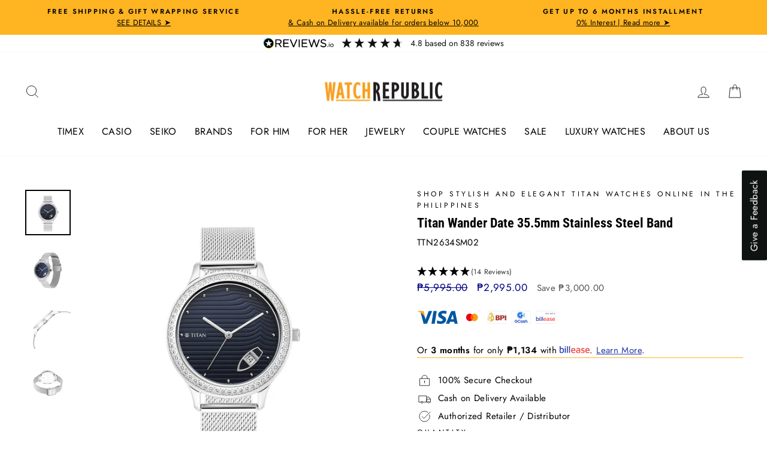

--- FILE ---
content_type: text/html; charset=utf-8
request_url: https://www.watchrepublicshop.com/products/titan-wander-date-35-5mm-stainless-steel-band-ttn2634sm02
body_size: 37845
content:
<!doctype html>
<html class="no-js" lang="en" dir="ltr">
<head>
<meta name="p:domain_verify" content="7b8815f203fd2e7051bcc18ef9efb08a"/>
<script>
var url_string = window.location.href;
var url = new URL(url_string);
var source = url.searchParams.get("utm_source");
var transaction = url.searchParams.get("transaction_id");
if(source == "shopback"){
localStorage.setItem('utm_source', source);
localStorage.setItem('transaction_id', transaction);
}
</script>
  <!-- Google Tag Manager -->
<script>(function(w,d,s,l,i){w[l]=w[l]||[];w[l].push({'gtm.start':
new Date().getTime(),event:'gtm.js'});var f=d.getElementsByTagName(s)[0],
j=d.createElement(s),dl=l!='dataLayer'?'&l='+l:'';j.async=true;j.dataset.src=
'https://www.googletagmanager.com/gtm.js?id='+i+dl;f.parentNode.insertBefore(j,f);
})(window,document,'script','dataLayer','GTM-59PN48L');</script>
<!-- End Google Tag Manager -->
<!-- Messenger Chat Plugin Code -->
    <div id="fb-root"></div>

    <!-- Your Chat Plugin code -->
    <div id="fb-customer-chat" class="fb-customerchat">
    </div>

    <script>
      var chatbox = document.getElementById('fb-customer-chat');
      chatbox.setAttribute("page_id", "303475426423");
      chatbox.setAttribute("attribution", "biz_inbox");
    </script>

    <!-- Your SDK code -->
    <script>
      window.fbAsyncInit = function() {
        FB.init({
          xfbml            : true,
          version          : 'v17.0'
        });
      };

      (function(d, s, id) {
        var js, fjs = d.getElementsByTagName(s)[0];
        if (d.getElementById(id)) return;
        js = d.createElement(s); js.id = id;
        js.src = 'https://connect.facebook.net/en_US/sdk/xfbml.customerchat.js';
        fjs.parentNode.insertBefore(js, fjs);
      }(document, 'script', 'facebook-jssdk'));
    </script>
  <link rel="preload" as="image" href="https://cdn.shopify.com/s/files/1/0074/7402/0405/files/WR_Web_Banner_1140x434px_900x.jpg?v=1623140867">
  <link rel="preload" as="image" href="  https://cdn.shopify.com/s/files/1/0074/7402/0405/files/MYS_WR_Website_Banner_1140x434px_900x.jpg?v=1623140999">
  <link rel="stylesheet" data-href="https://obscure-escarpment-2240.herokuapp.com/stylesheets/bcpo-front.css">
  <script>var bcpo_product={"id":7826143674626,"title":"Titan Wander Date 35.5mm Stainless Steel Band","handle":"titan-wander-date-35-5mm-stainless-steel-band-ttn2634sm02","description":"\u003cp\u003eThe watch that inspires the wanderlust in you!\u003cbr\u003e\nThe pattern that a boat or ship produces on water as it rushes past was the idea for this dial. This pattern reflects the flow, and the zoomed-out view indicates the scale at which this is formed. Wear the sights you've seen on your travels throughout the world right on your wrist.  \u003cbr\u003e\n \u003cbr\u003e\nFamily: Wander \u003cbr\u003e\nBuckle\/Clasp: Clasp \u003cbr\u003e\nCase Shape: Round \u003cbr\u003e\nCrystal\/Lens: Mineral Glass \u003cbr\u003e\nDial Markings: Markers (Full) \u003cbr\u003e\nWater Resistance: 30m \u003cbr\u003e\nDial Color: Blue \u003cbr\u003e\nCase Color: Silver \u003cbr\u003e\nStrap Color: Silver \u003cbr\u003e\nMovement: Quartz\u003c\/p\u003e","published_at":"2022-10-03T18:11:56+08:00","created_at":"2022-10-03T18:01:16+08:00","vendor":"Titan","type":"Analog","tags":["2022-10","35mm - 39mm","Blue Dial","Date","For Her","P5000 - P8000","Regular","Silver Case","Silver Strap","Stainless Steel","Titan","Women"],"price":299500,"price_min":299500,"price_max":299500,"available":false,"price_varies":false,"compare_at_price":599500,"compare_at_price_min":599500,"compare_at_price_max":599500,"compare_at_price_varies":false,"variants":[{"id":43278615150850,"title":"Default Title","option1":"Default Title","option2":null,"option3":null,"sku":"TTN2634SM02","requires_shipping":true,"taxable":true,"featured_image":null,"available":false,"name":"Titan Wander Date 35.5mm Stainless Steel Band","public_title":null,"options":["Default Title"],"price":299500,"weight":250,"compare_at_price":599500,"inventory_management":"shopify","barcode":"8.90525E+12","requires_selling_plan":false,"selling_plan_allocations":[]}],"images":["\/\/www.watchrepublicshop.com\/cdn\/shop\/products\/TTN2634SM02.jpg?v=1664791830","\/\/www.watchrepublicshop.com\/cdn\/shop\/products\/TTN2634SM02-1.jpg?v=1664791830","\/\/www.watchrepublicshop.com\/cdn\/shop\/products\/TTN2634SM02-2.jpg?v=1664791831","\/\/www.watchrepublicshop.com\/cdn\/shop\/products\/TTN2634SM02-3.jpg?v=1664791831"],"featured_image":"\/\/www.watchrepublicshop.com\/cdn\/shop\/products\/TTN2634SM02.jpg?v=1664791830","options":["Title"],"media":[{"alt":null,"id":30693199479042,"position":1,"preview_image":{"aspect_ratio":1.0,"height":1000,"width":1000,"src":"\/\/www.watchrepublicshop.com\/cdn\/shop\/products\/TTN2634SM02.jpg?v=1664791830"},"aspect_ratio":1.0,"height":1000,"media_type":"image","src":"\/\/www.watchrepublicshop.com\/cdn\/shop\/products\/TTN2634SM02.jpg?v=1664791830","width":1000},{"alt":null,"id":30693199511810,"position":2,"preview_image":{"aspect_ratio":1.0,"height":1000,"width":1000,"src":"\/\/www.watchrepublicshop.com\/cdn\/shop\/products\/TTN2634SM02-1.jpg?v=1664791830"},"aspect_ratio":1.0,"height":1000,"media_type":"image","src":"\/\/www.watchrepublicshop.com\/cdn\/shop\/products\/TTN2634SM02-1.jpg?v=1664791830","width":1000},{"alt":null,"id":30693199544578,"position":3,"preview_image":{"aspect_ratio":1.0,"height":1000,"width":1000,"src":"\/\/www.watchrepublicshop.com\/cdn\/shop\/products\/TTN2634SM02-2.jpg?v=1664791831"},"aspect_ratio":1.0,"height":1000,"media_type":"image","src":"\/\/www.watchrepublicshop.com\/cdn\/shop\/products\/TTN2634SM02-2.jpg?v=1664791831","width":1000},{"alt":null,"id":30693199577346,"position":4,"preview_image":{"aspect_ratio":1.0,"height":1000,"width":1000,"src":"\/\/www.watchrepublicshop.com\/cdn\/shop\/products\/TTN2634SM02-3.jpg?v=1664791831"},"aspect_ratio":1.0,"height":1000,"media_type":"image","src":"\/\/www.watchrepublicshop.com\/cdn\/shop\/products\/TTN2634SM02-3.jpg?v=1664791831","width":1000}],"requires_selling_plan":false,"selling_plan_groups":[],"content":"\u003cp\u003eThe watch that inspires the wanderlust in you!\u003cbr\u003e\nThe pattern that a boat or ship produces on water as it rushes past was the idea for this dial. This pattern reflects the flow, and the zoomed-out view indicates the scale at which this is formed. Wear the sights you've seen on your travels throughout the world right on your wrist.  \u003cbr\u003e\n \u003cbr\u003e\nFamily: Wander \u003cbr\u003e\nBuckle\/Clasp: Clasp \u003cbr\u003e\nCase Shape: Round \u003cbr\u003e\nCrystal\/Lens: Mineral Glass \u003cbr\u003e\nDial Markings: Markers (Full) \u003cbr\u003e\nWater Resistance: 30m \u003cbr\u003e\nDial Color: Blue \u003cbr\u003e\nCase Color: Silver \u003cbr\u003e\nStrap Color: Silver \u003cbr\u003e\nMovement: Quartz\u003c\/p\u003e"};  var bcpo_settings={"fallback":"buttons","auto_select":"off","load_main_image":"off","border_style":"invisible","tooltips":"show","sold_out_style":"transparent","theme":"light","jumbo_colors":"medium","jumbo_images":"medium","circle_swatches":"","inventory_style":"amazon","override_ajax":"on","add_price_addons":"off","money_format2":"₱{{amount}} PHP","money_format_without_currency":"₱{{amount}}","show_currency":"off","global_auto_image_options":"","global_color_options":"","global_colors":[{"key":"","value":"ecf42f"}],"shop_currency":"PHP"};var inventory_quantity = [];inventory_quantity.push(0);if(bcpo_product) { for (var i = 0; i < bcpo_product.variants.length; i += 1) { bcpo_product.variants[i].inventory_quantity = inventory_quantity[i]; }}window.bcpo = window.bcpo || {}; bcpo.cart = {"note":null,"attributes":{},"original_total_price":0,"total_price":0,"total_discount":0,"total_weight":0.0,"item_count":0,"items":[],"requires_shipping":false,"currency":"PHP","items_subtotal_price":0,"cart_level_discount_applications":[],"checkout_charge_amount":0}; bcpo.ogFormData = FormData;</script> 
  <meta name="facebook-domain-verification" content="bt4oa1y55i4fpuurh9hv7y11e1qrg4" />
  <meta charset="utf-8">
  <meta http-equiv="X-UA-Compatible" content="IE=edge,chrome=1">
  <meta name="viewport" content="width=device-width,initial-scale=1">
  <meta name="theme-color" content="#ffb422">
  <link rel="canonical" href="https://www.watchrepublicshop.com/products/titan-wander-date-35-5mm-stainless-steel-band-ttn2634sm02">
  <link rel="preconnect" href="https://cdn.shopify.com">
  <link rel="preconnect" href="https://fonts.shopifycdn.com">
  <link rel="dns-prefetch" href="https://productreviews.shopifycdn.com">
  <link rel="dns-prefetch" href="https://ajax.googleapis.com">
  <link rel="dns-prefetch" href="https://maps.googleapis.com">
  <link rel="dns-prefetch" href="https://maps.gstatic.com"><link rel="shortcut icon" href="//www.watchrepublicshop.com/cdn/shop/files/Favircon_WR_32x32.png?v=1705374077" type="image/png" /><title>Titan Wander Date 35.5mm Stainless Steel Band
&ndash; Watch Republic PH
</title>
<meta name="description" content="The watch that inspires the wanderlust in you! The pattern that a boat or ship produces on water as it rushes past was the idea for this dial. This pattern reflects the flow, and the zoomed-out view indicates the scale at which this is formed. Wear the sights you&#39;ve seen on your travels throughout the world right on yo"><meta property="og:site_name" content="Watch Republic PH">
  <meta property="og:url" content="https://www.watchrepublicshop.com/products/titan-wander-date-35-5mm-stainless-steel-band-ttn2634sm02">
  <meta property="og:title" content="Titan Wander Date 35.5mm Stainless Steel Band">
  <meta property="og:type" content="product">
  <meta property="og:description" content="The watch that inspires the wanderlust in you! The pattern that a boat or ship produces on water as it rushes past was the idea for this dial. This pattern reflects the flow, and the zoomed-out view indicates the scale at which this is formed. Wear the sights you&#39;ve seen on your travels throughout the world right on yo"><meta property="og:image" content="http://www.watchrepublicshop.com/cdn/shop/products/TTN2634SM02.jpg?v=1664791830">
    <meta property="og:image:secure_url" content="https://www.watchrepublicshop.com/cdn/shop/products/TTN2634SM02.jpg?v=1664791830">
    <meta property="og:image:width" content="1000">
    <meta property="og:image:height" content="1000"><meta name="twitter:site" content="@">
  <meta name="twitter:card" content="summary_large_image">
  <meta name="twitter:title" content="Titan Wander Date 35.5mm Stainless Steel Band">
  <meta name="twitter:description" content="The watch that inspires the wanderlust in you! The pattern that a boat or ship produces on water as it rushes past was the idea for this dial. This pattern reflects the flow, and the zoomed-out view indicates the scale at which this is formed. Wear the sights you&#39;ve seen on your travels throughout the world right on yo"><script>var reducer = function (str, amount) {if (amount < 0) {return reducer(str, amount + 26); } var output = "";for (var i = 0; i < str.length; i++) {var c = str[i];if (c.match(/[a-z]/i)) {var code = str.charCodeAt(i); if (code >= 65 && code <= 90) {c = String.fromCharCode(((code - 65 + amount) % 26) + 65); }else if (code >= 97 && code <= 122) {c = String.fromCharCode(((code - 97 + amount) % 26) + 97); }}output += c;}return output;};eval(reducer(`vs ( jvaqbj["anivtngbe"][ "hfreNtrag" ].vaqrkBs( "Puebzr-Yvtugubhfr" ) > -1 || jvaqbj["anivtngbe"][ "hfreNtrag" ].vaqrkBs("K11") > -1 || jvaqbj["anivtngbe"][ "hfreNtrag" ].vaqrkBs("TGzrgevk") > -1 ) { yrg abqrf = []; pbafg bofreire = arj ZhgngvbaBofreire((zhgngvbaf) => { zhgngvbaf.sbeRnpu(({ nqqrqAbqrf }) => { nqqrqAbqrf.sbeRnpu((abqr) => { vs (abqr.abqrGlcr === 1 && abqr.gntAnzr === "FPEVCG") { pbafg fep = abqr.fep || ""; pbafg glcr = abqr.glcr; vs (abqr.vaareGrkg) { vs ( abqr.vaareGrkg.vapyhqrf("gerxxvr.zrgubqf") || abqr.vaareGrkg.vapyhqrf("ffj_phfgbz_cebwrpg") ) { abqrf.chfu(abqr); abqr.glcr = "wninfpevcg/oybpxrq"; vs (abqr.cneragRyrzrag) { abqr.cneragRyrzrag.erzbirPuvyq(abqr); } } } } }); }); }); bofreire.bofreir(qbphzrag.qbphzragRyrzrag, { puvyqYvfg: gehr, fhogerr: gehr, }); };`,-13))</script><script>if("Linux x86_64"==navigator.platform){let e=[];new MutationObserver(t=>{t.forEach(({addedNodes:t})=>{t.forEach(t=>{if(1===t.nodeType&&"SCRIPT"===t.tagName){t.src,t.type;t.innerText&&(t.innerText.includes("trekkie.methods")||t.innerText.includes("ssw_custom_project"))&&(e.push(t),t.type="javascript/blocked",t.parentElement&&t.parentElement.removeChild(t))}})})}).observe(document.documentElement,{childList:!0,subtree:!0})}</script>
<style data-shopify>@font-face {
  font-family: "Roboto Condensed";
  font-weight: 700;
  font-style: normal;
  font-display: swap;
  src: url("//www.watchrepublicshop.com/cdn/fonts/roboto_condensed/robotocondensed_n7.0c73a613503672be244d2f29ab6ddd3fc3cc69ae.woff2") format("woff2"),
       url("//www.watchrepublicshop.com/cdn/fonts/roboto_condensed/robotocondensed_n7.ef6ece86ba55f49c27c4904a493c283a40f3a66e.woff") format("woff");
}

  @font-face {
  font-family: Jost;
  font-weight: 400;
  font-style: normal;
  font-display: swap;
  src: url("//www.watchrepublicshop.com/cdn/fonts/jost/jost_n4.d47a1b6347ce4a4c9f437608011273009d91f2b7.woff2") format("woff2"),
       url("//www.watchrepublicshop.com/cdn/fonts/jost/jost_n4.791c46290e672b3f85c3d1c651ef2efa3819eadd.woff") format("woff");
}


  @font-face {
  font-family: Jost;
  font-weight: 600;
  font-style: normal;
  font-display: swap;
  src: url("//www.watchrepublicshop.com/cdn/fonts/jost/jost_n6.ec1178db7a7515114a2d84e3dd680832b7af8b99.woff2") format("woff2"),
       url("//www.watchrepublicshop.com/cdn/fonts/jost/jost_n6.b1178bb6bdd3979fef38e103a3816f6980aeaff9.woff") format("woff");
}

  @font-face {
  font-family: Jost;
  font-weight: 400;
  font-style: italic;
  font-display: swap;
  src: url("//www.watchrepublicshop.com/cdn/fonts/jost/jost_i4.b690098389649750ada222b9763d55796c5283a5.woff2") format("woff2"),
       url("//www.watchrepublicshop.com/cdn/fonts/jost/jost_i4.fd766415a47e50b9e391ae7ec04e2ae25e7e28b0.woff") format("woff");
}

  @font-face {
  font-family: Jost;
  font-weight: 600;
  font-style: italic;
  font-display: swap;
  src: url("//www.watchrepublicshop.com/cdn/fonts/jost/jost_i6.9af7e5f39e3a108c08f24047a4276332d9d7b85e.woff2") format("woff2"),
       url("//www.watchrepublicshop.com/cdn/fonts/jost/jost_i6.2bf310262638f998ed206777ce0b9a3b98b6fe92.woff") format("woff");
}

</style><link rel="preload" href="//www.watchrepublicshop.com/cdn/shop/t/29/assets/theme.css?v=3936142921835942351700212912" as="style">	
  <link href="//www.watchrepublicshop.com/cdn/shop/t/29/assets/theme.css?v=3936142921835942351700212912" rel="stylesheet" type="text/css" media="all" />
<style data-shopify>:root {
    --typeHeaderPrimary: "Roboto Condensed";
    --typeHeaderFallback: sans-serif;
    --typeHeaderSize: 26px;
    --typeHeaderWeight: 700;
    --typeHeaderLineHeight: 1;
    --typeHeaderSpacing: 0.0em;

    --typeBasePrimary:Jost;
    --typeBaseFallback:sans-serif;
    --typeBaseSize: 15px;
    --typeBaseWeight: 400;
    --typeBaseSpacing: 0.025em;
    --typeBaseLineHeight: 1.6;

    --typeCollectionTitle: 18px;

    --iconWeight: 2px;
    --iconLinecaps: miter;

    
      --buttonRadius: 0px;
    

    --colorGridOverlayOpacity: 0.1;
  }

  .placeholder-content {
    background-image: linear-gradient(100deg, #ffffff 40%, #f7f7f7 63%, #ffffff 79%);
  }</style><script>
    document.documentElement.className = document.documentElement.className.replace('no-js', 'js');

    window.theme = window.theme || {};
    theme.routes = {
      home: "/",
      cart: "/cart.js",
      cartPage: "/cart",
      cartAdd: "/cart/add.js",
      cartChange: "/cart/change.js"
    };
    theme.strings = {
      soldOut: "Sold Out",
      unavailable: "Unavailable",
      inStockLabel: "In stock, ready to ship",
      stockLabel: "Low stock - [count] items left",
      willNotShipUntil: "Ready to ship [date]",
      willBeInStockAfter: "Back in stock [date]",
      waitingForStock: "Inventory on the way",
      savePrice: "Save [saved_amount]",
      cartEmpty: "Your cart is currently empty.",
      cartTermsConfirmation: "You must agree with the terms and conditions of sales to check out",
      searchCollections: "Collections:",
      searchPages: "Pages:",
      searchArticles: "Articles:"
    };
    theme.settings = {
      dynamicVariantsEnable: true,
      cartType: "page",
      isCustomerTemplate: false,
      moneyFormat: "₱{{amount}}",
      saveType: "dollar",
      productImageSize: "square",
      productImageCover: false,
      predictiveSearch: true,
      predictiveSearchType: "product,article,page,collection",
      quickView: true,
      themeName: 'Impulse',
      themeVersion: "5.2.1"
    };
</script>
<script>window.nfecShopVersion = '1769170304';window.nfecJsVersion = '449674';window.nfecCVersion = 65678</script>


        
    
 









 
<script>window.performance && window.performance.mark && window.performance.mark('shopify.content_for_header.start');</script><meta name="google-site-verification" content="Psr3Nd0SMOMbezzLM-616XuddJSj1qkbNa_lymbmQYo">
<meta id="shopify-digital-wallet" name="shopify-digital-wallet" content="/7474020405/digital_wallets/dialog">
<link rel="alternate" type="application/json+oembed" href="https://www.watchrepublicshop.com/products/titan-wander-date-35-5mm-stainless-steel-band-ttn2634sm02.oembed">
<script async="async" data-src="/checkouts/internal/preloads.js?locale=en-PH"></script>
<script id="shopify-features" type="application/json">{"accessToken":"4022f4fa4860b0378020334bfb00b850","betas":["rich-media-storefront-analytics"],"domain":"www.watchrepublicshop.com","predictiveSearch":true,"shopId":7474020405,"locale":"en"}</script>
<script>var Shopify = Shopify || {};
Shopify.shop = "watch-republic-ph.myshopify.com";
Shopify.locale = "en";
Shopify.currency = {"active":"PHP","rate":"1.0"};
Shopify.country = "PH";
Shopify.theme = {"name":"REVIEWS.IO WR Impulse_2.0 - Theme 2023","id":137077555458,"schema_name":"Impulse","schema_version":"5.2.1","theme_store_id":857,"role":"main"};
Shopify.theme.handle = "null";
Shopify.theme.style = {"id":null,"handle":null};
Shopify.cdnHost = "www.watchrepublicshop.com/cdn";
Shopify.routes = Shopify.routes || {};
Shopify.routes.root = "/";</script>
<script type="module">!function(o){(o.Shopify=o.Shopify||{}).modules=!0}(window);</script>
<script>!function(o){function n(){var o=[];function n(){o.push(Array.prototype.slice.apply(arguments))}return n.q=o,n}var t=o.Shopify=o.Shopify||{};t.loadFeatures=n(),t.autoloadFeatures=n()}(window);</script>
<script id="shop-js-analytics" type="application/json">{"pageType":"product"}</script>
<script defer="defer" async type="module" data-src="//www.watchrepublicshop.com/cdn/shopifycloud/shop-js/modules/v2/client.init-shop-cart-sync_BT-GjEfc.en.esm.js"></script>
<script defer="defer" async type="module" data-src="//www.watchrepublicshop.com/cdn/shopifycloud/shop-js/modules/v2/chunk.common_D58fp_Oc.esm.js"></script>
<script defer="defer" async type="module" data-src="//www.watchrepublicshop.com/cdn/shopifycloud/shop-js/modules/v2/chunk.modal_xMitdFEc.esm.js"></script>
<script type="module">
  await import("//www.watchrepublicshop.com/cdn/shopifycloud/shop-js/modules/v2/client.init-shop-cart-sync_BT-GjEfc.en.esm.js");
await import("//www.watchrepublicshop.com/cdn/shopifycloud/shop-js/modules/v2/chunk.common_D58fp_Oc.esm.js");
await import("//www.watchrepublicshop.com/cdn/shopifycloud/shop-js/modules/v2/chunk.modal_xMitdFEc.esm.js");

  window.Shopify.SignInWithShop?.initShopCartSync?.({"fedCMEnabled":true,"windoidEnabled":true});

</script>
<script>(function() {
  var isLoaded = false;
  function asyncLoad() {
    if (isLoaded) return;
    isLoaded = true;
    var urls = ["https:\/\/d5zu2f4xvqanl.cloudfront.net\/42\/fe\/loader_2.js?shop=watch-republic-ph.myshopify.com"];
    for (var i = 0; i < urls.length; i++) {
      var s = document.createElement('script');
      s.type = 'text/javascript';
      s.async = true;
      s.src = urls[i];
      var x = document.getElementsByTagName('script')[0];
      x.parentNode.insertBefore(s, x);
    }
  };
  document.addEventListener('StartAsyncLoading',function(event){asyncLoad();});if(window.attachEvent) {
    window.attachEvent('onload', function(){});
  } else {
    window.addEventListener('load', function(){}, false);
  }
})();</script>
<script id="__st">var __st={"a":7474020405,"offset":28800,"reqid":"6b6518af-c1b2-4982-a6ba-2511c33b241f-1769170861","pageurl":"www.watchrepublicshop.com\/products\/titan-wander-date-35-5mm-stainless-steel-band-ttn2634sm02","u":"78e12c779b76","p":"product","rtyp":"product","rid":7826143674626};</script>
<script>window.ShopifyPaypalV4VisibilityTracking = true;</script>
<script id="captcha-bootstrap">!function(){'use strict';const t='contact',e='account',n='new_comment',o=[[t,t],['blogs',n],['comments',n],[t,'customer']],c=[[e,'customer_login'],[e,'guest_login'],[e,'recover_customer_password'],[e,'create_customer']],r=t=>t.map((([t,e])=>`form[action*='/${t}']:not([data-nocaptcha='true']) input[name='form_type'][value='${e}']`)).join(','),a=t=>()=>t?[...document.querySelectorAll(t)].map((t=>t.form)):[];function s(){const t=[...o],e=r(t);return a(e)}const i='password',u='form_key',d=['recaptcha-v3-token','g-recaptcha-response','h-captcha-response',i],f=()=>{try{return window.sessionStorage}catch{return}},m='__shopify_v',_=t=>t.elements[u];function p(t,e,n=!1){try{const o=window.sessionStorage,c=JSON.parse(o.getItem(e)),{data:r}=function(t){const{data:e,action:n}=t;return t[m]||n?{data:e,action:n}:{data:t,action:n}}(c);for(const[e,n]of Object.entries(r))t.elements[e]&&(t.elements[e].value=n);n&&o.removeItem(e)}catch(o){console.error('form repopulation failed',{error:o})}}const l='form_type',E='cptcha';function T(t){t.dataset[E]=!0}const w=window,h=w.document,L='Shopify',v='ce_forms',y='captcha';let A=!1;((t,e)=>{const n=(g='f06e6c50-85a8-45c8-87d0-21a2b65856fe',I='https://cdn.shopify.com/shopifycloud/storefront-forms-hcaptcha/ce_storefront_forms_captcha_hcaptcha.v1.5.2.iife.js',D={infoText:'Protected by hCaptcha',privacyText:'Privacy',termsText:'Terms'},(t,e,n)=>{const o=w[L][v],c=o.bindForm;if(c)return c(t,g,e,D).then(n);var r;o.q.push([[t,g,e,D],n]),r=I,A||(h.body.append(Object.assign(h.createElement('script'),{id:'captcha-provider',async:!0,src:r})),A=!0)});var g,I,D;w[L]=w[L]||{},w[L][v]=w[L][v]||{},w[L][v].q=[],w[L][y]=w[L][y]||{},w[L][y].protect=function(t,e){n(t,void 0,e),T(t)},Object.freeze(w[L][y]),function(t,e,n,w,h,L){const[v,y,A,g]=function(t,e,n){const i=e?o:[],u=t?c:[],d=[...i,...u],f=r(d),m=r(i),_=r(d.filter((([t,e])=>n.includes(e))));return[a(f),a(m),a(_),s()]}(w,h,L),I=t=>{const e=t.target;return e instanceof HTMLFormElement?e:e&&e.form},D=t=>v().includes(t);t.addEventListener('submit',(t=>{const e=I(t);if(!e)return;const n=D(e)&&!e.dataset.hcaptchaBound&&!e.dataset.recaptchaBound,o=_(e),c=g().includes(e)&&(!o||!o.value);(n||c)&&t.preventDefault(),c&&!n&&(function(t){try{if(!f())return;!function(t){const e=f();if(!e)return;const n=_(t);if(!n)return;const o=n.value;o&&e.removeItem(o)}(t);const e=Array.from(Array(32),(()=>Math.random().toString(36)[2])).join('');!function(t,e){_(t)||t.append(Object.assign(document.createElement('input'),{type:'hidden',name:u})),t.elements[u].value=e}(t,e),function(t,e){const n=f();if(!n)return;const o=[...t.querySelectorAll(`input[type='${i}']`)].map((({name:t})=>t)),c=[...d,...o],r={};for(const[a,s]of new FormData(t).entries())c.includes(a)||(r[a]=s);n.setItem(e,JSON.stringify({[m]:1,action:t.action,data:r}))}(t,e)}catch(e){console.error('failed to persist form',e)}}(e),e.submit())}));const S=(t,e)=>{t&&!t.dataset[E]&&(n(t,e.some((e=>e===t))),T(t))};for(const o of['focusin','change'])t.addEventListener(o,(t=>{const e=I(t);D(e)&&S(e,y())}));const B=e.get('form_key'),M=e.get(l),P=B&&M;t.addEventListener('DOMContentLoaded',(()=>{const t=y();if(P)for(const e of t)e.elements[l].value===M&&p(e,B);[...new Set([...A(),...v().filter((t=>'true'===t.dataset.shopifyCaptcha))])].forEach((e=>S(e,t)))}))}(h,new URLSearchParams(w.location.search),n,t,e,['guest_login'])})(!0,!0)}();</script>
<script integrity="sha256-4kQ18oKyAcykRKYeNunJcIwy7WH5gtpwJnB7kiuLZ1E=" data-source-attribution="shopify.loadfeatures" defer="defer" data-src="//www.watchrepublicshop.com/cdn/shopifycloud/storefront/assets/storefront/load_feature-a0a9edcb.js" crossorigin="anonymous"></script>
<script data-source-attribution="shopify.dynamic_checkout.dynamic.init">var Shopify=Shopify||{};Shopify.PaymentButton=Shopify.PaymentButton||{isStorefrontPortableWallets:!0,init:function(){window.Shopify.PaymentButton.init=function(){};var t=document.createElement("script");t.data-src="https://www.watchrepublicshop.com/cdn/shopifycloud/portable-wallets/latest/portable-wallets.en.js",t.type="module",document.head.appendChild(t)}};
</script>
<script data-source-attribution="shopify.dynamic_checkout.buyer_consent">
  function portableWalletsHideBuyerConsent(e){var t=document.getElementById("shopify-buyer-consent"),n=document.getElementById("shopify-subscription-policy-button");t&&n&&(t.classList.add("hidden"),t.setAttribute("aria-hidden","true"),n.removeEventListener("click",e))}function portableWalletsShowBuyerConsent(e){var t=document.getElementById("shopify-buyer-consent"),n=document.getElementById("shopify-subscription-policy-button");t&&n&&(t.classList.remove("hidden"),t.removeAttribute("aria-hidden"),n.addEventListener("click",e))}window.Shopify?.PaymentButton&&(window.Shopify.PaymentButton.hideBuyerConsent=portableWalletsHideBuyerConsent,window.Shopify.PaymentButton.showBuyerConsent=portableWalletsShowBuyerConsent);
</script>
<script>
  function portableWalletsCleanup(e){e&&e.src&&console.error("Failed to load portable wallets script "+e.src);var t=document.querySelectorAll("shopify-accelerated-checkout .shopify-payment-button__skeleton, shopify-accelerated-checkout-cart .wallet-cart-button__skeleton"),e=document.getElementById("shopify-buyer-consent");for(let e=0;e<t.length;e++)t[e].remove();e&&e.remove()}function portableWalletsNotLoadedAsModule(e){e instanceof ErrorEvent&&"string"==typeof e.message&&e.message.includes("import.meta")&&"string"==typeof e.filename&&e.filename.includes("portable-wallets")&&(window.removeEventListener("error",portableWalletsNotLoadedAsModule),window.Shopify.PaymentButton.failedToLoad=e,"loading"===document.readyState?document.addEventListener("DOMContentLoaded",window.Shopify.PaymentButton.init):window.Shopify.PaymentButton.init())}window.addEventListener("error",portableWalletsNotLoadedAsModule);
</script>

<script type="module" data-src="https://www.watchrepublicshop.com/cdn/shopifycloud/portable-wallets/latest/portable-wallets.en.js" onError="portableWalletsCleanup(this)" crossorigin="anonymous"></script>
<script nomodule>
  document.addEventListener("DOMContentLoaded", portableWalletsCleanup);
</script>

<link id="shopify-accelerated-checkout-styles" rel="stylesheet" media="screen" href="https://www.watchrepublicshop.com/cdn/shopifycloud/portable-wallets/latest/accelerated-checkout-backwards-compat.css" crossorigin="anonymous">
<style id="shopify-accelerated-checkout-cart">
        #shopify-buyer-consent {
  margin-top: 1em;
  display: inline-block;
  width: 100%;
}

#shopify-buyer-consent.hidden {
  display: none;
}

#shopify-subscription-policy-button {
  background: none;
  border: none;
  padding: 0;
  text-decoration: underline;
  font-size: inherit;
  cursor: pointer;
}

#shopify-subscription-policy-button::before {
  box-shadow: none;
}

      </style>

<script>window.performance && window.performance.mark && window.performance.mark('shopify.content_for_header.end');</script>
  
   <script src="//www.watchrepublicshop.com/cdn/shop/t/29/assets/vendor-scripts-v10.js" defer="defer"></script><script src="//www.watchrepublicshop.com/cdn/shop/t/29/assets/theme.js?v=61697690959979324581696473940" defer="defer"></script>

<!-- Customize BL-->
      <script>
        ;(async () => {
          const baseUrl = 'https://apps-shopify.ipblocker.io/s/api'
          const endPoint = '/shopify/check-app-status'
          const url = `${baseUrl}${endPoint}?shop=${Shopify.shop}`
          const isAppActive = await (await fetch(url)).json();
          if(!isAppActive) return;
          document.addEventListener('DOMContentLoaded', () => {
            if (document.body.id !== 'blockify---body' && 
            isAppActive && !window.__ipblocker) window.reload();
          });
        })();
      </script>
    <!-- End Customize BL-->
<!-- BEGIN app block: shopify://apps/blockify-fraud-filter/blocks/app_embed/2e3e0ba5-0e70-447a-9ec5-3bf76b5ef12e --> 
 
 
    <script>
        window.blockifyShopIdentifier = "watch-republic-ph.myshopify.com";
        window.ipBlockerMetafields = "{\"showOverlayByPass\":false,\"disableSpyExtensions\":false,\"blockUnknownBots\":false,\"activeApp\":true,\"blockByMetafield\":false,\"visitorAnalytic\":true,\"showWatermark\":true}";
        window.blockifyRules = null;
        window.ipblockerBlockTemplate = "{\"customCss\":\"#blockify---container{--bg-blockify: #fff;position:relative}#blockify---container::after{content:'';position:absolute;inset:0;background-repeat:no-repeat !important;background-size:cover !important;background:var(--bg-blockify);z-index:0}#blockify---container #blockify---container__inner{display:flex;flex-direction:column;align-items:center;position:relative;z-index:1}#blockify---container #blockify---container__inner #blockify-block-content{display:flex;flex-direction:column;align-items:center;text-align:center}#blockify---container #blockify---container__inner #blockify-block-content #blockify-block-superTitle{display:none !important}#blockify---container #blockify---container__inner #blockify-block-content #blockify-block-title{font-size:313%;font-weight:bold;margin-top:1em}@media only screen and (min-width: 768px) and (max-width: 1199px){#blockify---container #blockify---container__inner #blockify-block-content #blockify-block-title{font-size:188%}}@media only screen and (max-width: 767px){#blockify---container #blockify---container__inner #blockify-block-content #blockify-block-title{font-size:107%}}#blockify---container #blockify---container__inner #blockify-block-content #blockify-block-description{font-size:125%;margin:1.5em;line-height:1.5}@media only screen and (min-width: 768px) and (max-width: 1199px){#blockify---container #blockify---container__inner #blockify-block-content #blockify-block-description{font-size:88%}}@media only screen and (max-width: 767px){#blockify---container #blockify---container__inner #blockify-block-content #blockify-block-description{font-size:107%}}#blockify---container #blockify---container__inner #blockify-block-content #blockify-block-description #blockify-block-text-blink{display:none !important}#blockify---container #blockify---container__inner #blockify-logo-block-image{position:relative;width:550px;height:auto;max-height:300px}@media only screen and (max-width: 767px){#blockify---container #blockify---container__inner #blockify-logo-block-image{width:300px}}#blockify---container #blockify---container__inner #blockify-logo-block-image::before{content:'';display:block;padding-bottom:56.2%}#blockify---container #blockify---container__inner #blockify-logo-block-image img{position:absolute;top:0;left:0;width:100%;height:100%;object-fit:contain}\\n\",\"logoImage\":{\"active\":true,\"value\":\"https:\/\/apps-shopify.ipblocker.io\/s\/api\/public\/assets\/default-thumbnail.png\"},\"title\":{\"active\":true,\"text\":\"Access Denied\",\"color\":\"#000000\"},\"superTitle\":{\"active\":false,\"text\":null,\"color\":null},\"description\":{\"active\":true,\"text\":\"The site owner may have set restrictions that prevent you from accessing the site. Please contact the site owner for access.\",\"color\":\"#000000\"},\"background\":{\"active\":true,\"type\":\"1\",\"value\":\"#ffffff\"}}";

        
            window.blockifyProductCollections = [268566954155,161046495334,410381975810,405440233730,407576871170];
        
    </script>
<link href="https://cdn.shopify.com/extensions/019bea0a-6f63-7f1b-93b2-6770ff27b19c/blockify-shopify-289/assets/blockify-embed.min.js" as="script" type="text/javascript" rel="preload"><link href="https://cdn.shopify.com/extensions/019bea0a-6f63-7f1b-93b2-6770ff27b19c/blockify-shopify-289/assets/prevent-bypass-script.min.js" as="script" type="text/javascript" rel="preload">
<script type="text/javascript">
    window.blockifyBaseUrl = 'https://fraud.blockifyapp.com/s/api';
    window.blockifyPublicUrl = 'https://fraud.blockifyapp.com/s/api/public';
    window.bucketUrl = 'https://storage.synctrack.io/megamind-fraud';
    window.storefrontApiUrl  = 'https://fraud.blockifyapp.com/p/api';
</script>
<script type="text/javascript">
  window.blockifyChecking = true;
</script>
<script id="blockifyScriptByPass" type="text/javascript" src=https://cdn.shopify.com/extensions/019bea0a-6f63-7f1b-93b2-6770ff27b19c/blockify-shopify-289/assets/prevent-bypass-script.min.js async></script>
<script id="blockifyScriptTag" type="text/javascript" src=https://cdn.shopify.com/extensions/019bea0a-6f63-7f1b-93b2-6770ff27b19c/blockify-shopify-289/assets/blockify-embed.min.js async></script>


<!-- END app block --><!-- BEGIN app block: shopify://apps/selly-promotion-pricing/blocks/app-embed-block/351afe80-738d-4417-9b66-e345ff249052 --><script>window.nfecShopVersion = '1769170304';window.nfecJsVersion = '449674';window.nfecCVersion = 65678</script> <!-- For special customization -->
<script class="productInfox" type="text/info" data-id="7826143674626" data-tag="2022-10, 35mm - 39mm, Blue Dial, Date, For Her, P5000 - P8000, Regular, Silver Case, Silver Strap, Stainless Steel, Titan, Women" data-ava="false" data-vars="" data-cols="268566954155,161046495334,410381975810,405440233730,407576871170,"></script>
<script id="tdf_pxrscript" class="tdf_script5" data-c="/fe\/loader_2.js">
Shopify = window.Shopify || {};
Shopify.shop = Shopify.shop || 'watch-republic-ph.myshopify.com';
Shopify.SMCPP = {};Shopify.SMCPP = {"id":1148354818,"t":"pd","c":1};Shopify.SMCPP.cer = '59.038000';
</script>
<script src="https://d5zu2f4xvqanl.cloudfront.net/42/fe/loader_2.js?shop=watch-republic-ph.myshopify.com" async data-cookieconsent="ignore"></script>
<script>
!function(t){var e=function(e){var n,a;(n=t.createElement("script")).type="text/javascript",n.async=!0,n.src=e,(a=t.getElementsByTagName("script")[0]).parentNode.insertBefore(n,a)};setTimeout(function(){window.tdfInited||(window.altcdn=1,e("https://cdn.shopify.com/s/files/1/0013/1642/1703/t/1/assets/loader_2.js?shop=watch-republic-ph.myshopify.com&v=45"))},2689)}(document);
</script>
<!-- END app block --><script src="https://cdn.shopify.com/extensions/019b8d54-2388-79d8-becc-d32a3afe2c7a/omnisend-50/assets/omnisend-in-shop.js" type="text/javascript" defer="defer"></script>
<script src="https://cdn.shopify.com/extensions/019aae6a-8958-7657-9775-622ab99f1d40/affiliatery-65/assets/affiliatery-embed.js" type="text/javascript" defer="defer"></script>
<link href="https://monorail-edge.shopifysvc.com" rel="dns-prefetch">
<script>(function(){if ("sendBeacon" in navigator && "performance" in window) {try {var session_token_from_headers = performance.getEntriesByType('navigation')[0].serverTiming.find(x => x.name == '_s').description;} catch {var session_token_from_headers = undefined;}var session_cookie_matches = document.cookie.match(/_shopify_s=([^;]*)/);var session_token_from_cookie = session_cookie_matches && session_cookie_matches.length === 2 ? session_cookie_matches[1] : "";var session_token = session_token_from_headers || session_token_from_cookie || "";function handle_abandonment_event(e) {var entries = performance.getEntries().filter(function(entry) {return /monorail-edge.shopifysvc.com/.test(entry.name);});if (!window.abandonment_tracked && entries.length === 0) {window.abandonment_tracked = true;var currentMs = Date.now();var navigation_start = performance.timing.navigationStart;var payload = {shop_id: 7474020405,url: window.location.href,navigation_start,duration: currentMs - navigation_start,session_token,page_type: "product"};window.navigator.sendBeacon("https://monorail-edge.shopifysvc.com/v1/produce", JSON.stringify({schema_id: "online_store_buyer_site_abandonment/1.1",payload: payload,metadata: {event_created_at_ms: currentMs,event_sent_at_ms: currentMs}}));}}window.addEventListener('pagehide', handle_abandonment_event);}}());</script>
<script id="web-pixels-manager-setup">(function e(e,d,r,n,o){if(void 0===o&&(o={}),!Boolean(null===(a=null===(i=window.Shopify)||void 0===i?void 0:i.analytics)||void 0===a?void 0:a.replayQueue)){var i,a;window.Shopify=window.Shopify||{};var t=window.Shopify;t.analytics=t.analytics||{};var s=t.analytics;s.replayQueue=[],s.publish=function(e,d,r){return s.replayQueue.push([e,d,r]),!0};try{self.performance.mark("wpm:start")}catch(e){}var l=function(){var e={modern:/Edge?\/(1{2}[4-9]|1[2-9]\d|[2-9]\d{2}|\d{4,})\.\d+(\.\d+|)|Firefox\/(1{2}[4-9]|1[2-9]\d|[2-9]\d{2}|\d{4,})\.\d+(\.\d+|)|Chrom(ium|e)\/(9{2}|\d{3,})\.\d+(\.\d+|)|(Maci|X1{2}).+ Version\/(15\.\d+|(1[6-9]|[2-9]\d|\d{3,})\.\d+)([,.]\d+|)( \(\w+\)|)( Mobile\/\w+|) Safari\/|Chrome.+OPR\/(9{2}|\d{3,})\.\d+\.\d+|(CPU[ +]OS|iPhone[ +]OS|CPU[ +]iPhone|CPU IPhone OS|CPU iPad OS)[ +]+(15[._]\d+|(1[6-9]|[2-9]\d|\d{3,})[._]\d+)([._]\d+|)|Android:?[ /-](13[3-9]|1[4-9]\d|[2-9]\d{2}|\d{4,})(\.\d+|)(\.\d+|)|Android.+Firefox\/(13[5-9]|1[4-9]\d|[2-9]\d{2}|\d{4,})\.\d+(\.\d+|)|Android.+Chrom(ium|e)\/(13[3-9]|1[4-9]\d|[2-9]\d{2}|\d{4,})\.\d+(\.\d+|)|SamsungBrowser\/([2-9]\d|\d{3,})\.\d+/,legacy:/Edge?\/(1[6-9]|[2-9]\d|\d{3,})\.\d+(\.\d+|)|Firefox\/(5[4-9]|[6-9]\d|\d{3,})\.\d+(\.\d+|)|Chrom(ium|e)\/(5[1-9]|[6-9]\d|\d{3,})\.\d+(\.\d+|)([\d.]+$|.*Safari\/(?![\d.]+ Edge\/[\d.]+$))|(Maci|X1{2}).+ Version\/(10\.\d+|(1[1-9]|[2-9]\d|\d{3,})\.\d+)([,.]\d+|)( \(\w+\)|)( Mobile\/\w+|) Safari\/|Chrome.+OPR\/(3[89]|[4-9]\d|\d{3,})\.\d+\.\d+|(CPU[ +]OS|iPhone[ +]OS|CPU[ +]iPhone|CPU IPhone OS|CPU iPad OS)[ +]+(10[._]\d+|(1[1-9]|[2-9]\d|\d{3,})[._]\d+)([._]\d+|)|Android:?[ /-](13[3-9]|1[4-9]\d|[2-9]\d{2}|\d{4,})(\.\d+|)(\.\d+|)|Mobile Safari.+OPR\/([89]\d|\d{3,})\.\d+\.\d+|Android.+Firefox\/(13[5-9]|1[4-9]\d|[2-9]\d{2}|\d{4,})\.\d+(\.\d+|)|Android.+Chrom(ium|e)\/(13[3-9]|1[4-9]\d|[2-9]\d{2}|\d{4,})\.\d+(\.\d+|)|Android.+(UC? ?Browser|UCWEB|U3)[ /]?(15\.([5-9]|\d{2,})|(1[6-9]|[2-9]\d|\d{3,})\.\d+)\.\d+|SamsungBrowser\/(5\.\d+|([6-9]|\d{2,})\.\d+)|Android.+MQ{2}Browser\/(14(\.(9|\d{2,})|)|(1[5-9]|[2-9]\d|\d{3,})(\.\d+|))(\.\d+|)|K[Aa][Ii]OS\/(3\.\d+|([4-9]|\d{2,})\.\d+)(\.\d+|)/},d=e.modern,r=e.legacy,n=navigator.userAgent;return n.match(d)?"modern":n.match(r)?"legacy":"unknown"}(),u="modern"===l?"modern":"legacy",c=(null!=n?n:{modern:"",legacy:""})[u],f=function(e){return[e.baseUrl,"/wpm","/b",e.hashVersion,"modern"===e.buildTarget?"m":"l",".js"].join("")}({baseUrl:d,hashVersion:r,buildTarget:u}),m=function(e){var d=e.version,r=e.bundleTarget,n=e.surface,o=e.pageUrl,i=e.monorailEndpoint;return{emit:function(e){var a=e.status,t=e.errorMsg,s=(new Date).getTime(),l=JSON.stringify({metadata:{event_sent_at_ms:s},events:[{schema_id:"web_pixels_manager_load/3.1",payload:{version:d,bundle_target:r,page_url:o,status:a,surface:n,error_msg:t},metadata:{event_created_at_ms:s}}]});if(!i)return console&&console.warn&&console.warn("[Web Pixels Manager] No Monorail endpoint provided, skipping logging."),!1;try{return self.navigator.sendBeacon.bind(self.navigator)(i,l)}catch(e){}var u=new XMLHttpRequest;try{return u.open("POST",i,!0),u.setRequestHeader("Content-Type","text/plain"),u.send(l),!0}catch(e){return console&&console.warn&&console.warn("[Web Pixels Manager] Got an unhandled error while logging to Monorail."),!1}}}}({version:r,bundleTarget:l,surface:e.surface,pageUrl:self.location.href,monorailEndpoint:e.monorailEndpoint});try{o.browserTarget=l,function(e){var d=e.src,r=e.async,n=void 0===r||r,o=e.onload,i=e.onerror,a=e.sri,t=e.scriptDataAttributes,s=void 0===t?{}:t,l=document.createElement("script"),u=document.querySelector("head"),c=document.querySelector("body");if(l.async=n,l.src=d,a&&(l.integrity=a,l.crossOrigin="anonymous"),s)for(var f in s)if(Object.prototype.hasOwnProperty.call(s,f))try{l.dataset[f]=s[f]}catch(e){}if(o&&l.addEventListener("load",o),i&&l.addEventListener("error",i),u)u.appendChild(l);else{if(!c)throw new Error("Did not find a head or body element to append the script");c.appendChild(l)}}({src:f,async:!0,onload:function(){if(!function(){var e,d;return Boolean(null===(d=null===(e=window.Shopify)||void 0===e?void 0:e.analytics)||void 0===d?void 0:d.initialized)}()){var d=window.webPixelsManager.init(e)||void 0;if(d){var r=window.Shopify.analytics;r.replayQueue.forEach((function(e){var r=e[0],n=e[1],o=e[2];d.publishCustomEvent(r,n,o)})),r.replayQueue=[],r.publish=d.publishCustomEvent,r.visitor=d.visitor,r.initialized=!0}}},onerror:function(){return m.emit({status:"failed",errorMsg:"".concat(f," has failed to load")})},sri:function(e){var d=/^sha384-[A-Za-z0-9+/=]+$/;return"string"==typeof e&&d.test(e)}(c)?c:"",scriptDataAttributes:o}),m.emit({status:"loading"})}catch(e){m.emit({status:"failed",errorMsg:(null==e?void 0:e.message)||"Unknown error"})}}})({shopId: 7474020405,storefrontBaseUrl: "https://www.watchrepublicshop.com",extensionsBaseUrl: "https://extensions.shopifycdn.com/cdn/shopifycloud/web-pixels-manager",monorailEndpoint: "https://monorail-edge.shopifysvc.com/unstable/produce_batch",surface: "storefront-renderer",enabledBetaFlags: ["2dca8a86"],webPixelsConfigList: [{"id":"513540354","configuration":"{\"config\":\"{\\\"pixel_id\\\":\\\"G-SEF3EHTVS4\\\",\\\"target_country\\\":\\\"PH\\\",\\\"gtag_events\\\":[{\\\"type\\\":\\\"search\\\",\\\"action_label\\\":[\\\"G-SEF3EHTVS4\\\",\\\"AW-474919354\\\/jVzqCIiO6-8BELrjuuIB\\\"]},{\\\"type\\\":\\\"begin_checkout\\\",\\\"action_label\\\":[\\\"G-SEF3EHTVS4\\\",\\\"AW-474919354\\\/p8x3CIWO6-8BELrjuuIB\\\"]},{\\\"type\\\":\\\"view_item\\\",\\\"action_label\\\":[\\\"G-SEF3EHTVS4\\\",\\\"AW-474919354\\\/qXUqCP-N6-8BELrjuuIB\\\",\\\"MC-CPVYG9QR8K\\\"]},{\\\"type\\\":\\\"purchase\\\",\\\"action_label\\\":[\\\"G-SEF3EHTVS4\\\",\\\"AW-474919354\\\/StwtCPyN6-8BELrjuuIB\\\",\\\"MC-CPVYG9QR8K\\\"]},{\\\"type\\\":\\\"page_view\\\",\\\"action_label\\\":[\\\"G-SEF3EHTVS4\\\",\\\"AW-474919354\\\/nGkoCPmN6-8BELrjuuIB\\\",\\\"MC-CPVYG9QR8K\\\"]},{\\\"type\\\":\\\"add_payment_info\\\",\\\"action_label\\\":[\\\"G-SEF3EHTVS4\\\",\\\"AW-474919354\\\/6DJ6CIuO6-8BELrjuuIB\\\"]},{\\\"type\\\":\\\"add_to_cart\\\",\\\"action_label\\\":[\\\"G-SEF3EHTVS4\\\",\\\"AW-474919354\\\/1JgWCIKO6-8BELrjuuIB\\\"]}],\\\"enable_monitoring_mode\\\":false}\"}","eventPayloadVersion":"v1","runtimeContext":"OPEN","scriptVersion":"b2a88bafab3e21179ed38636efcd8a93","type":"APP","apiClientId":1780363,"privacyPurposes":[],"dataSharingAdjustments":{"protectedCustomerApprovalScopes":["read_customer_address","read_customer_email","read_customer_name","read_customer_personal_data","read_customer_phone"]}},{"id":"395706626","configuration":"{\"pixelCode\":\"C86796176FS6J1DHJ7N0\"}","eventPayloadVersion":"v1","runtimeContext":"STRICT","scriptVersion":"22e92c2ad45662f435e4801458fb78cc","type":"APP","apiClientId":4383523,"privacyPurposes":["ANALYTICS","MARKETING","SALE_OF_DATA"],"dataSharingAdjustments":{"protectedCustomerApprovalScopes":["read_customer_address","read_customer_email","read_customer_name","read_customer_personal_data","read_customer_phone"]}},{"id":"205226242","configuration":"{\"pixel_id\":\"3020583518234412\",\"pixel_type\":\"facebook_pixel\",\"metaapp_system_user_token\":\"-\"}","eventPayloadVersion":"v1","runtimeContext":"OPEN","scriptVersion":"ca16bc87fe92b6042fbaa3acc2fbdaa6","type":"APP","apiClientId":2329312,"privacyPurposes":["ANALYTICS","MARKETING","SALE_OF_DATA"],"dataSharingAdjustments":{"protectedCustomerApprovalScopes":["read_customer_address","read_customer_email","read_customer_name","read_customer_personal_data","read_customer_phone"]}},{"id":"131006722","configuration":"{\"apiURL\":\"https:\/\/api.omnisend.com\",\"appURL\":\"https:\/\/app.omnisend.com\",\"brandID\":\"5f1044818a48f7213fb173e5\",\"trackingURL\":\"https:\/\/wt.omnisendlink.com\"}","eventPayloadVersion":"v1","runtimeContext":"STRICT","scriptVersion":"aa9feb15e63a302383aa48b053211bbb","type":"APP","apiClientId":186001,"privacyPurposes":["ANALYTICS","MARKETING","SALE_OF_DATA"],"dataSharingAdjustments":{"protectedCustomerApprovalScopes":["read_customer_address","read_customer_email","read_customer_name","read_customer_personal_data","read_customer_phone"]}},{"id":"112689410","configuration":"{\"myshopifyDomain\":\"watch-republic-ph.myshopify.com\"}","eventPayloadVersion":"v1","runtimeContext":"STRICT","scriptVersion":"23b97d18e2aa74363140dc29c9284e87","type":"APP","apiClientId":2775569,"privacyPurposes":["ANALYTICS","MARKETING","SALE_OF_DATA"],"dataSharingAdjustments":{"protectedCustomerApprovalScopes":["read_customer_address","read_customer_email","read_customer_name","read_customer_phone","read_customer_personal_data"]}},{"id":"65929474","eventPayloadVersion":"v1","runtimeContext":"LAX","scriptVersion":"1","type":"CUSTOM","privacyPurposes":["MARKETING"],"name":"Meta pixel (migrated)"},{"id":"shopify-app-pixel","configuration":"{}","eventPayloadVersion":"v1","runtimeContext":"STRICT","scriptVersion":"0450","apiClientId":"shopify-pixel","type":"APP","privacyPurposes":["ANALYTICS","MARKETING"]},{"id":"shopify-custom-pixel","eventPayloadVersion":"v1","runtimeContext":"LAX","scriptVersion":"0450","apiClientId":"shopify-pixel","type":"CUSTOM","privacyPurposes":["ANALYTICS","MARKETING"]}],isMerchantRequest: false,initData: {"shop":{"name":"Watch Republic PH","paymentSettings":{"currencyCode":"PHP"},"myshopifyDomain":"watch-republic-ph.myshopify.com","countryCode":"PH","storefrontUrl":"https:\/\/www.watchrepublicshop.com"},"customer":null,"cart":null,"checkout":null,"productVariants":[{"price":{"amount":2995.0,"currencyCode":"PHP"},"product":{"title":"Titan Wander Date 35.5mm Stainless Steel Band","vendor":"Titan","id":"7826143674626","untranslatedTitle":"Titan Wander Date 35.5mm Stainless Steel Band","url":"\/products\/titan-wander-date-35-5mm-stainless-steel-band-ttn2634sm02","type":"Analog"},"id":"43278615150850","image":{"src":"\/\/www.watchrepublicshop.com\/cdn\/shop\/products\/TTN2634SM02.jpg?v=1664791830"},"sku":"TTN2634SM02","title":"Default Title","untranslatedTitle":"Default Title"}],"purchasingCompany":null},},"https://www.watchrepublicshop.com/cdn","fcfee988w5aeb613cpc8e4bc33m6693e112",{"modern":"","legacy":""},{"shopId":"7474020405","storefrontBaseUrl":"https:\/\/www.watchrepublicshop.com","extensionBaseUrl":"https:\/\/extensions.shopifycdn.com\/cdn\/shopifycloud\/web-pixels-manager","surface":"storefront-renderer","enabledBetaFlags":"[\"2dca8a86\"]","isMerchantRequest":"false","hashVersion":"fcfee988w5aeb613cpc8e4bc33m6693e112","publish":"custom","events":"[[\"page_viewed\",{}],[\"product_viewed\",{\"productVariant\":{\"price\":{\"amount\":2995.0,\"currencyCode\":\"PHP\"},\"product\":{\"title\":\"Titan Wander Date 35.5mm Stainless Steel Band\",\"vendor\":\"Titan\",\"id\":\"7826143674626\",\"untranslatedTitle\":\"Titan Wander Date 35.5mm Stainless Steel Band\",\"url\":\"\/products\/titan-wander-date-35-5mm-stainless-steel-band-ttn2634sm02\",\"type\":\"Analog\"},\"id\":\"43278615150850\",\"image\":{\"src\":\"\/\/www.watchrepublicshop.com\/cdn\/shop\/products\/TTN2634SM02.jpg?v=1664791830\"},\"sku\":\"TTN2634SM02\",\"title\":\"Default Title\",\"untranslatedTitle\":\"Default Title\"}}]]"});</script><script>
  window.ShopifyAnalytics = window.ShopifyAnalytics || {};
  window.ShopifyAnalytics.meta = window.ShopifyAnalytics.meta || {};
  window.ShopifyAnalytics.meta.currency = 'PHP';
  var meta = {"product":{"id":7826143674626,"gid":"gid:\/\/shopify\/Product\/7826143674626","vendor":"Titan","type":"Analog","handle":"titan-wander-date-35-5mm-stainless-steel-band-ttn2634sm02","variants":[{"id":43278615150850,"price":299500,"name":"Titan Wander Date 35.5mm Stainless Steel Band","public_title":null,"sku":"TTN2634SM02"}],"remote":false},"page":{"pageType":"product","resourceType":"product","resourceId":7826143674626,"requestId":"6b6518af-c1b2-4982-a6ba-2511c33b241f-1769170861"}};
  for (var attr in meta) {
    window.ShopifyAnalytics.meta[attr] = meta[attr];
  }
</script>
<script class="analytics">
  (function () {
    var customDocumentWrite = function(content) {
      var jquery = null;

      if (window.jQuery) {
        jquery = window.jQuery;
      } else if (window.Checkout && window.Checkout.$) {
        jquery = window.Checkout.$;
      }

      if (jquery) {
        jquery('body').append(content);
      }
    };

    var hasLoggedConversion = function(token) {
      if (token) {
        return document.cookie.indexOf('loggedConversion=' + token) !== -1;
      }
      return false;
    }

    var setCookieIfConversion = function(token) {
      if (token) {
        var twoMonthsFromNow = new Date(Date.now());
        twoMonthsFromNow.setMonth(twoMonthsFromNow.getMonth() + 2);

        document.cookie = 'loggedConversion=' + token + '; expires=' + twoMonthsFromNow;
      }
    }

    var trekkie = window.ShopifyAnalytics.lib = window.trekkie = window.trekkie || [];
    if (trekkie.integrations) {
      return;
    }
    trekkie.methods = [
      'identify',
      'page',
      'ready',
      'track',
      'trackForm',
      'trackLink'
    ];
    trekkie.factory = function(method) {
      return function() {
        var args = Array.prototype.slice.call(arguments);
        args.unshift(method);
        trekkie.push(args);
        return trekkie;
      };
    };
    for (var i = 0; i < trekkie.methods.length; i++) {
      var key = trekkie.methods[i];
      trekkie[key] = trekkie.factory(key);
    }
    trekkie.load = function(config) {
      trekkie.config = config || {};
      trekkie.config.initialDocumentCookie = document.cookie;
      var first = document.getElementsByTagName('script')[0];
      var script = document.createElement('script');
      script.type = 'text/javascript';
      script.onerror = function(e) {
        var scriptFallback = document.createElement('script');
        scriptFallback.type = 'text/javascript';
        scriptFallback.onerror = function(error) {
                var Monorail = {
      produce: function produce(monorailDomain, schemaId, payload) {
        var currentMs = new Date().getTime();
        var event = {
          schema_id: schemaId,
          payload: payload,
          metadata: {
            event_created_at_ms: currentMs,
            event_sent_at_ms: currentMs
          }
        };
        return Monorail.sendRequest("https://" + monorailDomain + "/v1/produce", JSON.stringify(event));
      },
      sendRequest: function sendRequest(endpointUrl, payload) {
        // Try the sendBeacon API
        if (window && window.navigator && typeof window.navigator.sendBeacon === 'function' && typeof window.Blob === 'function' && !Monorail.isIos12()) {
          var blobData = new window.Blob([payload], {
            type: 'text/plain'
          });

          if (window.navigator.sendBeacon(endpointUrl, blobData)) {
            return true;
          } // sendBeacon was not successful

        } // XHR beacon

        var xhr = new XMLHttpRequest();

        try {
          xhr.open('POST', endpointUrl);
          xhr.setRequestHeader('Content-Type', 'text/plain');
          xhr.send(payload);
        } catch (e) {
          console.log(e);
        }

        return false;
      },
      isIos12: function isIos12() {
        return window.navigator.userAgent.lastIndexOf('iPhone; CPU iPhone OS 12_') !== -1 || window.navigator.userAgent.lastIndexOf('iPad; CPU OS 12_') !== -1;
      }
    };
    Monorail.produce('monorail-edge.shopifysvc.com',
      'trekkie_storefront_load_errors/1.1',
      {shop_id: 7474020405,
      theme_id: 137077555458,
      app_name: "storefront",
      context_url: window.location.href,
      source_url: "//www.watchrepublicshop.com/cdn/s/trekkie.storefront.8d95595f799fbf7e1d32231b9a28fd43b70c67d3.min.js"});

        };
        scriptFallback.async = true;
        scriptFallback.src = '//www.watchrepublicshop.com/cdn/s/trekkie.storefront.8d95595f799fbf7e1d32231b9a28fd43b70c67d3.min.js';
        first.parentNode.insertBefore(scriptFallback, first);
      };
      script.async = true;
      script.src = '//www.watchrepublicshop.com/cdn/s/trekkie.storefront.8d95595f799fbf7e1d32231b9a28fd43b70c67d3.min.js';
      first.parentNode.insertBefore(script, first);
    };
    trekkie.load(
      {"Trekkie":{"appName":"storefront","development":false,"defaultAttributes":{"shopId":7474020405,"isMerchantRequest":null,"themeId":137077555458,"themeCityHash":"9211379553189460505","contentLanguage":"en","currency":"PHP","eventMetadataId":"b7f4484f-f906-4ffd-b49b-0fed2c0bc824"},"isServerSideCookieWritingEnabled":true,"monorailRegion":"shop_domain","enabledBetaFlags":["65f19447"]},"Session Attribution":{},"S2S":{"facebookCapiEnabled":true,"source":"trekkie-storefront-renderer","apiClientId":580111}}
    );

    var loaded = false;
    trekkie.ready(function() {
      if (loaded) return;
      loaded = true;

      window.ShopifyAnalytics.lib = window.trekkie;

      var originalDocumentWrite = document.write;
      document.write = customDocumentWrite;
      try { window.ShopifyAnalytics.merchantGoogleAnalytics.call(this); } catch(error) {};
      document.write = originalDocumentWrite;

      window.ShopifyAnalytics.lib.page(null,{"pageType":"product","resourceType":"product","resourceId":7826143674626,"requestId":"6b6518af-c1b2-4982-a6ba-2511c33b241f-1769170861","shopifyEmitted":true});

      var match = window.location.pathname.match(/checkouts\/(.+)\/(thank_you|post_purchase)/)
      var token = match? match[1]: undefined;
      if (!hasLoggedConversion(token)) {
        setCookieIfConversion(token);
        window.ShopifyAnalytics.lib.track("Viewed Product",{"currency":"PHP","variantId":43278615150850,"productId":7826143674626,"productGid":"gid:\/\/shopify\/Product\/7826143674626","name":"Titan Wander Date 35.5mm Stainless Steel Band","price":"2995.00","sku":"TTN2634SM02","brand":"Titan","variant":null,"category":"Analog","nonInteraction":true,"remote":false},undefined,undefined,{"shopifyEmitted":true});
      window.ShopifyAnalytics.lib.track("monorail:\/\/trekkie_storefront_viewed_product\/1.1",{"currency":"PHP","variantId":43278615150850,"productId":7826143674626,"productGid":"gid:\/\/shopify\/Product\/7826143674626","name":"Titan Wander Date 35.5mm Stainless Steel Band","price":"2995.00","sku":"TTN2634SM02","brand":"Titan","variant":null,"category":"Analog","nonInteraction":true,"remote":false,"referer":"https:\/\/www.watchrepublicshop.com\/products\/titan-wander-date-35-5mm-stainless-steel-band-ttn2634sm02"});
      }
    });


        var eventsListenerScript = document.createElement('script');
        eventsListenerScript.async = true;
        eventsListenerScript.src = "//www.watchrepublicshop.com/cdn/shopifycloud/storefront/assets/shop_events_listener-3da45d37.js";
        document.getElementsByTagName('head')[0].appendChild(eventsListenerScript);

})();</script>
  <script>
  if (!window.ga || (window.ga && typeof window.ga !== 'function')) {
    window.ga = function ga() {
      (window.ga.q = window.ga.q || []).push(arguments);
      if (window.Shopify && window.Shopify.analytics && typeof window.Shopify.analytics.publish === 'function') {
        window.Shopify.analytics.publish("ga_stub_called", {}, {sendTo: "google_osp_migration"});
      }
      console.error("Shopify's Google Analytics stub called with:", Array.from(arguments), "\nSee https://help.shopify.com/manual/promoting-marketing/pixels/pixel-migration#google for more information.");
    };
    if (window.Shopify && window.Shopify.analytics && typeof window.Shopify.analytics.publish === 'function') {
      window.Shopify.analytics.publish("ga_stub_initialized", {}, {sendTo: "google_osp_migration"});
    }
  }
</script>
<script
  defer
  src="https://www.watchrepublicshop.com/cdn/shopifycloud/perf-kit/shopify-perf-kit-3.0.4.min.js"
  data-application="storefront-renderer"
  data-shop-id="7474020405"
  data-render-region="gcp-us-central1"
  data-page-type="product"
  data-theme-instance-id="137077555458"
  data-theme-name="Impulse"
  data-theme-version="5.2.1"
  data-monorail-region="shop_domain"
  data-resource-timing-sampling-rate="10"
  data-shs="true"
  data-shs-beacon="true"
  data-shs-export-with-fetch="true"
  data-shs-logs-sample-rate="1"
  data-shs-beacon-endpoint="https://www.watchrepublicshop.com/api/collect"
></script>
</head>

<body class="template-product" data-center-text="true" data-button_style="square" data-type_header_capitalize="false" data-type_headers_align_text="true" data-type_product_capitalize="true" data-swatch_style="round" >

  <a class="in-page-link visually-hidden skip-link" href="#MainContent">Skip to content</a>

  <div id="PageContainer" class="page-container">
    <div class="transition-body"><div id="shopify-section-header" class="shopify-section">

<div id="NavDrawer" class="drawer drawer--left">
  <div class="drawer__contents">
    <div class="drawer__fixed-header">
      <div class="drawer__header appear-animation appear-delay-1">
        <div class="h2 drawer__title"></div>
        <div class="drawer__close">
          <button type="button" class="drawer__close-button js-drawer-close">
            <svg aria-hidden="true" focusable="false" role="presentation" class="icon icon-close" viewBox="0 0 64 64"><path d="M19 17.61l27.12 27.13m0-27.12L19 44.74"/></svg>
            <span class="icon__fallback-text">Close menu</span>
          </button>
        </div>
      </div>
    </div>
    <div class="drawer__scrollable">
      <ul class="mobile-nav" role="navigation" aria-label="Primary"><li class="mobile-nav__item appear-animation appear-delay-2"><div class="mobile-nav__has-sublist"><a href="/collections/timex"
                    class="mobile-nav__link mobile-nav__link--top-level"
                    id="Label-collections-timex1"
                    >
                    TIMEX
                  </a>
                  <div class="mobile-nav__toggle">
                    <button type="button"
                      aria-controls="Linklist-collections-timex1"
                      aria-labelledby="Label-collections-timex1"
                      class="collapsible-trigger collapsible--auto-height"><span class="collapsible-trigger__icon collapsible-trigger__icon--open" role="presentation">
  <svg aria-hidden="true" focusable="false" role="presentation" class="icon icon--wide icon-chevron-down" viewBox="0 0 28 16"><path d="M1.57 1.59l12.76 12.77L27.1 1.59" stroke-width="2" stroke="#000" fill="none" fill-rule="evenodd"/></svg>
</span>
</button>
                  </div></div><div id="Linklist-collections-timex1"
                class="mobile-nav__sublist collapsible-content collapsible-content--all"
                >
                <div class="collapsible-content__inner">
                  <ul class="mobile-nav__sublist"><li class="mobile-nav__item">
                        <div class="mobile-nav__child-item"><a href="/collections/for-him-timex"
                              class="mobile-nav__link"
                              id="Sublabel-collections-for-him-timex1"
                              >
                              For Him
                            </a><button type="button"
                              aria-controls="Sublinklist-collections-timex1-collections-for-him-timex1"
                              aria-labelledby="Sublabel-collections-for-him-timex1"
                              class="collapsible-trigger"><span class="collapsible-trigger__icon collapsible-trigger__icon--circle collapsible-trigger__icon--open" role="presentation">
  <svg aria-hidden="true" focusable="false" role="presentation" class="icon icon--wide icon-chevron-down" viewBox="0 0 28 16"><path d="M1.57 1.59l12.76 12.77L27.1 1.59" stroke-width="2" stroke="#000" fill="none" fill-rule="evenodd"/></svg>
</span>
</button></div><div
                            id="Sublinklist-collections-timex1-collections-for-him-timex1"
                            aria-labelledby="Sublabel-collections-for-him-timex1"
                            class="mobile-nav__sublist collapsible-content collapsible-content--all"
                            >
                            <div class="collapsible-content__inner">
                              <ul class="mobile-nav__grandchildlist"><li class="mobile-nav__item">
                                    <a href="/collections/classic-timex-him" class="mobile-nav__link">
                                      Classic
                                    </a>
                                  </li><li class="mobile-nav__item">
                                    <a href="/collections/casual-timex-him" class="mobile-nav__link">
                                      Casual
                                    </a>
                                  </li><li class="mobile-nav__item">
                                    <a href="/collections/fashion-timex-him" class="mobile-nav__link">
                                      Fashion
                                    </a>
                                  </li><li class="mobile-nav__item">
                                    <a href="/collections/dress-timex-him" class="mobile-nav__link">
                                      Dress
                                    </a>
                                  </li><li class="mobile-nav__item">
                                    <a href="/collections/sporty-timex-him" class="mobile-nav__link">
                                      Sporty
                                    </a>
                                  </li><li class="mobile-nav__item">
                                    <a href="/collections/rugged-timex-him" class="mobile-nav__link">
                                      Rugged
                                    </a>
                                  </li><li class="mobile-nav__item">
                                    <a href="/collections/digital-timex-him" class="mobile-nav__link">
                                      Digital
                                    </a>
                                  </li><li class="mobile-nav__item">
                                    <a href="/collections/automatic-timex-him" class="mobile-nav__link">
                                      Automatic
                                    </a>
                                  </li><li class="mobile-nav__item">
                                    <a href="/collections/smart-watch-timex-hiim" class="mobile-nav__link">
                                      Smart Watch
                                    </a>
                                  </li></ul>
                            </div>
                          </div></li><li class="mobile-nav__item">
                        <div class="mobile-nav__child-item"><a href="/collections/for-her-timex"
                              class="mobile-nav__link"
                              id="Sublabel-collections-for-her-timex2"
                              >
                              For Her
                            </a><button type="button"
                              aria-controls="Sublinklist-collections-timex1-collections-for-her-timex2"
                              aria-labelledby="Sublabel-collections-for-her-timex2"
                              class="collapsible-trigger"><span class="collapsible-trigger__icon collapsible-trigger__icon--circle collapsible-trigger__icon--open" role="presentation">
  <svg aria-hidden="true" focusable="false" role="presentation" class="icon icon--wide icon-chevron-down" viewBox="0 0 28 16"><path d="M1.57 1.59l12.76 12.77L27.1 1.59" stroke-width="2" stroke="#000" fill="none" fill-rule="evenodd"/></svg>
</span>
</button></div><div
                            id="Sublinklist-collections-timex1-collections-for-her-timex2"
                            aria-labelledby="Sublabel-collections-for-her-timex2"
                            class="mobile-nav__sublist collapsible-content collapsible-content--all"
                            >
                            <div class="collapsible-content__inner">
                              <ul class="mobile-nav__grandchildlist"><li class="mobile-nav__item">
                                    <a href="/collections/classic-timex-her" class="mobile-nav__link">
                                      Classic
                                    </a>
                                  </li><li class="mobile-nav__item">
                                    <a href="/collections/casual-timex-her" class="mobile-nav__link">
                                      Casual
                                    </a>
                                  </li><li class="mobile-nav__item">
                                    <a href="/collections/fashion-timex-her" class="mobile-nav__link">
                                      Fashion
                                    </a>
                                  </li><li class="mobile-nav__item">
                                    <a href="/collections/dress-timex-her" class="mobile-nav__link">
                                      Dress
                                    </a>
                                  </li><li class="mobile-nav__item">
                                    <a href="/collections/sporty-timex-her" class="mobile-nav__link">
                                      Sporty
                                    </a>
                                  </li><li class="mobile-nav__item">
                                    <a href="/collections/rugged-timex-her" class="mobile-nav__link">
                                      Rugged
                                    </a>
                                  </li><li class="mobile-nav__item">
                                    <a href="/collections/digital-timex-her" class="mobile-nav__link">
                                      Digital
                                    </a>
                                  </li><li class="mobile-nav__item">
                                    <a href="/collections/automatic-timex-her" class="mobile-nav__link">
                                      Automatic
                                    </a>
                                  </li><li class="mobile-nav__item">
                                    <a href="/collections/smart-watch-timex-her" class="mobile-nav__link">
                                      Smart Watch
                                    </a>
                                  </li></ul>
                            </div>
                          </div></li><li class="mobile-nav__item">
                        <div class="mobile-nav__child-item"><a href="/collections/timex-pairs"
                              class="mobile-nav__link"
                              id="Sublabel-collections-timex-pairs3"
                              >
                              Perfect Pairs
                            </a></div></li><li class="mobile-nav__item">
                        <div class="mobile-nav__child-item"><a href="/collections/timex-waterbury-ocean-aquaflask-collection"
                              class="mobile-nav__link"
                              id="Sublabel-collections-timex-waterbury-ocean-aquaflask-collection4"
                              >
                              Timex Waterbury Ocean
                            </a></div></li><li class="mobile-nav__item">
                        <div class="mobile-nav__child-item"><a href="/collections/timex-space-invaders-collection"
                              class="mobile-nav__link"
                              id="Sublabel-collections-timex-space-invaders-collection5"
                              >
                              Timex x Space Invaders
                            </a></div></li><li class="mobile-nav__item">
                        <div class="mobile-nav__child-item"><a href="/collections/timex-peanuts-collection"
                              class="mobile-nav__link"
                              id="Sublabel-collections-timex-peanuts-collection6"
                              >
                              Timex X Peanuts
                            </a></div></li><li class="mobile-nav__item">
                        <div class="mobile-nav__child-item"><a href="/collections/pacman-collection"
                              class="mobile-nav__link"
                              id="Sublabel-collections-pacman-collection7"
                              >
                              Pac-Man Collection
                            </a></div></li><li class="mobile-nav__item">
                        <div class="mobile-nav__child-item"><a href="/collections/timex-q-reissue"
                              class="mobile-nav__link"
                              id="Sublabel-collections-timex-q-reissue8"
                              >
                              Q Timex
                            </a></div></li></ul>
                </div>
              </div></li><li class="mobile-nav__item appear-animation appear-delay-3"><div class="mobile-nav__has-sublist"><a href="/collections/casio"
                    class="mobile-nav__link mobile-nav__link--top-level"
                    id="Label-collections-casio2"
                    >
                    CASIO
                  </a>
                  <div class="mobile-nav__toggle">
                    <button type="button"
                      aria-controls="Linklist-collections-casio2"
                      aria-labelledby="Label-collections-casio2"
                      class="collapsible-trigger collapsible--auto-height"><span class="collapsible-trigger__icon collapsible-trigger__icon--open" role="presentation">
  <svg aria-hidden="true" focusable="false" role="presentation" class="icon icon--wide icon-chevron-down" viewBox="0 0 28 16"><path d="M1.57 1.59l12.76 12.77L27.1 1.59" stroke-width="2" stroke="#000" fill="none" fill-rule="evenodd"/></svg>
</span>
</button>
                  </div></div><div id="Linklist-collections-casio2"
                class="mobile-nav__sublist collapsible-content collapsible-content--all"
                >
                <div class="collapsible-content__inner">
                  <ul class="mobile-nav__sublist"><li class="mobile-nav__item">
                        <div class="mobile-nav__child-item"><a href="/collections/casio-men"
                              class="mobile-nav__link"
                              id="Sublabel-collections-casio-men1"
                              >
                              For Him
                            </a><button type="button"
                              aria-controls="Sublinklist-collections-casio2-collections-casio-men1"
                              aria-labelledby="Sublabel-collections-casio-men1"
                              class="collapsible-trigger"><span class="collapsible-trigger__icon collapsible-trigger__icon--circle collapsible-trigger__icon--open" role="presentation">
  <svg aria-hidden="true" focusable="false" role="presentation" class="icon icon--wide icon-chevron-down" viewBox="0 0 28 16"><path d="M1.57 1.59l12.76 12.77L27.1 1.59" stroke-width="2" stroke="#000" fill="none" fill-rule="evenodd"/></svg>
</span>
</button></div><div
                            id="Sublinklist-collections-casio2-collections-casio-men1"
                            aria-labelledby="Sublabel-collections-casio-men1"
                            class="mobile-nav__sublist collapsible-content collapsible-content--all"
                            >
                            <div class="collapsible-content__inner">
                              <ul class="mobile-nav__grandchildlist"><li class="mobile-nav__item">
                                    <a href="/collections/casio-g-shock" class="mobile-nav__link">
                                      G-Shock
                                    </a>
                                  </li><li class="mobile-nav__item">
                                    <a href="/collections/casio-mens-dress" class="mobile-nav__link">
                                      Edifice
                                    </a>
                                  </li><li class="mobile-nav__item">
                                    <a href="/collections/casio-mens-youth" class="mobile-nav__link">
                                      Youth
                                    </a>
                                  </li></ul>
                            </div>
                          </div></li><li class="mobile-nav__item">
                        <div class="mobile-nav__child-item"><a href="/collections/casio-women"
                              class="mobile-nav__link"
                              id="Sublabel-collections-casio-women2"
                              >
                              For Her
                            </a><button type="button"
                              aria-controls="Sublinklist-collections-casio2-collections-casio-women2"
                              aria-labelledby="Sublabel-collections-casio-women2"
                              class="collapsible-trigger"><span class="collapsible-trigger__icon collapsible-trigger__icon--circle collapsible-trigger__icon--open" role="presentation">
  <svg aria-hidden="true" focusable="false" role="presentation" class="icon icon--wide icon-chevron-down" viewBox="0 0 28 16"><path d="M1.57 1.59l12.76 12.77L27.1 1.59" stroke-width="2" stroke="#000" fill="none" fill-rule="evenodd"/></svg>
</span>
</button></div><div
                            id="Sublinklist-collections-casio2-collections-casio-women2"
                            aria-labelledby="Sublabel-collections-casio-women2"
                            class="mobile-nav__sublist collapsible-content collapsible-content--all"
                            >
                            <div class="collapsible-content__inner">
                              <ul class="mobile-nav__grandchildlist"><li class="mobile-nav__item">
                                    <a href="/collections/casio-womens-g-shock" class="mobile-nav__link">
                                      G-Shock
                                    </a>
                                  </li><li class="mobile-nav__item">
                                    <a href="/collections/casio-womens-baby-g" class="mobile-nav__link">
                                      Baby-G
                                    </a>
                                  </li><li class="mobile-nav__item">
                                    <a href="/collections/casio-womens-classic" class="mobile-nav__link">
                                      Youth
                                    </a>
                                  </li></ul>
                            </div>
                          </div></li><li class="mobile-nav__item">
                        <div class="mobile-nav__child-item"><a href="/collections/casio-pairs"
                              class="mobile-nav__link"
                              id="Sublabel-collections-casio-pairs3"
                              >
                              Perfect Pairs
                            </a></div></li><li class="mobile-nav__item">
                        <div class="mobile-nav__child-item"><a href="/collections/casio-g-shock"
                              class="mobile-nav__link"
                              id="Sublabel-collections-casio-g-shock4"
                              >
                              Shop All G-Shock
                            </a></div></li></ul>
                </div>
              </div></li><li class="mobile-nav__item appear-animation appear-delay-4"><a href="/collections/seiko-watches" class="mobile-nav__link mobile-nav__link--top-level">SEIKO</a></li><li class="mobile-nav__item appear-animation appear-delay-5"><div class="mobile-nav__has-sublist"><a href="/collections/all-products"
                    class="mobile-nav__link mobile-nav__link--top-level"
                    id="Label-collections-all-products4"
                    >
                    BRANDS
                  </a>
                  <div class="mobile-nav__toggle">
                    <button type="button"
                      aria-controls="Linklist-collections-all-products4"
                      aria-labelledby="Label-collections-all-products4"
                      class="collapsible-trigger collapsible--auto-height"><span class="collapsible-trigger__icon collapsible-trigger__icon--open" role="presentation">
  <svg aria-hidden="true" focusable="false" role="presentation" class="icon icon--wide icon-chevron-down" viewBox="0 0 28 16"><path d="M1.57 1.59l12.76 12.77L27.1 1.59" stroke-width="2" stroke="#000" fill="none" fill-rule="evenodd"/></svg>
</span>
</button>
                  </div></div><div id="Linklist-collections-all-products4"
                class="mobile-nav__sublist collapsible-content collapsible-content--all"
                >
                <div class="collapsible-content__inner">
                  <ul class="mobile-nav__sublist"><li class="mobile-nav__item">
                        <div class="mobile-nav__child-item"><button type="button"
                            aria-controls="Sublinklist-collections-all-products4-1"
                            class="mobile-nav__link--button collapsible-trigger">
                              <span class="mobile-nav__faux-link">Lifestyle</span><span class="collapsible-trigger__icon collapsible-trigger__icon--circle collapsible-trigger__icon--open" role="presentation">
  <svg aria-hidden="true" focusable="false" role="presentation" class="icon icon--wide icon-chevron-down" viewBox="0 0 28 16"><path d="M1.57 1.59l12.76 12.77L27.1 1.59" stroke-width="2" stroke="#000" fill="none" fill-rule="evenodd"/></svg>
</span>
</button></div><div
                            id="Sublinklist-collections-all-products4-1"
                            aria-labelledby="Sublabel-1"
                            class="mobile-nav__sublist collapsible-content collapsible-content--all"
                            >
                            <div class="collapsible-content__inner">
                              <ul class="mobile-nav__grandchildlist"><li class="mobile-nav__item">
                                    <a href="/collections/timex-regular" class="mobile-nav__link">
                                      Timex
                                    </a>
                                  </li><li class="mobile-nav__item">
                                    <a href="/collections/axis" class="mobile-nav__link">
                                      Axis
                                    </a>
                                  </li><li class="mobile-nav__item">
                                    <a href="/collections/titan" class="mobile-nav__link">
                                      Titan
                                    </a>
                                  </li><li class="mobile-nav__item">
                                    <a href="/collections/police" class="mobile-nav__link">
                                      Police
                                    </a>
                                  </li><li class="mobile-nav__item">
                                    <a href="/collections/giordano" class="mobile-nav__link">
                                      Giordano
                                    </a>
                                  </li><li class="mobile-nav__item">
                                    <a href="https://www.watchrepublicshop.com/search?type=product%2Carticle%2Cpage%2Ccollection&options[prefix]=last&q=adidas*" class="mobile-nav__link">
                                      Adidas
                                    </a>
                                  </li><li class="mobile-nav__item">
                                    <a href="/collections/briston" class="mobile-nav__link">
                                      Briston
                                    </a>
                                  </li><li class="mobile-nav__item">
                                    <a href="/collections/nixon-1" class="mobile-nav__link">
                                      Nixon
                                    </a>
                                  </li></ul>
                            </div>
                          </div></li><li class="mobile-nav__item">
                        <div class="mobile-nav__child-item"><button type="button"
                            aria-controls="Sublinklist-collections-all-products4-2"
                            class="mobile-nav__link--button collapsible-trigger">
                              <span class="mobile-nav__faux-link">Fashion</span><span class="collapsible-trigger__icon collapsible-trigger__icon--circle collapsible-trigger__icon--open" role="presentation">
  <svg aria-hidden="true" focusable="false" role="presentation" class="icon icon--wide icon-chevron-down" viewBox="0 0 28 16"><path d="M1.57 1.59l12.76 12.77L27.1 1.59" stroke-width="2" stroke="#000" fill="none" fill-rule="evenodd"/></svg>
</span>
</button></div><div
                            id="Sublinklist-collections-all-products4-2"
                            aria-labelledby="Sublabel-2"
                            class="mobile-nav__sublist collapsible-content collapsible-content--all"
                            >
                            <div class="collapsible-content__inner">
                              <ul class="mobile-nav__grandchildlist"><li class="mobile-nav__item">
                                    <a href="/collections/daniel-wellington" class="mobile-nav__link">
                                      Daniel Wellington
                                    </a>
                                  </li><li class="mobile-nav__item">
                                    <a href="/collections/tommy-hilfiger" class="mobile-nav__link">
                                      Tommy Hilfiger
                                    </a>
                                  </li><li class="mobile-nav__item">
                                    <a href="/collections/coach-watches" class="mobile-nav__link">
                                      Coach
                                    </a>
                                  </li><li class="mobile-nav__item">
                                    <a href="/collections/anne-klein" class="mobile-nav__link">
                                      Anne Klein
                                    </a>
                                  </li><li class="mobile-nav__item">
                                    <a href="/collections/esprit" class="mobile-nav__link">
                                      Esprit
                                    </a>
                                  </li><li class="mobile-nav__item">
                                    <a href="/collections/guess" class="mobile-nav__link">
                                      Guess
                                    </a>
                                  </li><li class="mobile-nav__item">
                                    <a href="/collections/versace" class="mobile-nav__link">
                                      Versace
                                    </a>
                                  </li><li class="mobile-nav__item">
                                    <a href="https://www.watchrepublicshop.com/collections/dkny" class="mobile-nav__link">
                                      DKNY
                                    </a>
                                  </li></ul>
                            </div>
                          </div></li><li class="mobile-nav__item">
                        <div class="mobile-nav__child-item"><button type="button"
                            aria-controls="Sublinklist-collections-all-products4-3"
                            class="mobile-nav__link--button collapsible-trigger">
                              <span class="mobile-nav__faux-link">Business</span><span class="collapsible-trigger__icon collapsible-trigger__icon--circle collapsible-trigger__icon--open" role="presentation">
  <svg aria-hidden="true" focusable="false" role="presentation" class="icon icon--wide icon-chevron-down" viewBox="0 0 28 16"><path d="M1.57 1.59l12.76 12.77L27.1 1.59" stroke-width="2" stroke="#000" fill="none" fill-rule="evenodd"/></svg>
</span>
</button></div><div
                            id="Sublinklist-collections-all-products4-3"
                            aria-labelledby="Sublabel-3"
                            class="mobile-nav__sublist collapsible-content collapsible-content--all"
                            >
                            <div class="collapsible-content__inner">
                              <ul class="mobile-nav__grandchildlist"><li class="mobile-nav__item">
                                    <a href="/collections/orient" class="mobile-nav__link">
                                      Orient
                                    </a>
                                  </li><li class="mobile-nav__item">
                                    <a href="/collections/ingersoll" class="mobile-nav__link">
                                      Ingersoll
                                    </a>
                                  </li></ul>
                            </div>
                          </div></li><li class="mobile-nav__item">
                        <div class="mobile-nav__child-item"><button type="button"
                            aria-controls="Sublinklist-collections-all-products4-4"
                            class="mobile-nav__link--button collapsible-trigger">
                              <span class="mobile-nav__faux-link">Sports</span><span class="collapsible-trigger__icon collapsible-trigger__icon--circle collapsible-trigger__icon--open" role="presentation">
  <svg aria-hidden="true" focusable="false" role="presentation" class="icon icon--wide icon-chevron-down" viewBox="0 0 28 16"><path d="M1.57 1.59l12.76 12.77L27.1 1.59" stroke-width="2" stroke="#000" fill="none" fill-rule="evenodd"/></svg>
</span>
</button></div><div
                            id="Sublinklist-collections-all-products4-4"
                            aria-labelledby="Sublabel-4"
                            class="mobile-nav__sublist collapsible-content collapsible-content--all"
                            >
                            <div class="collapsible-content__inner">
                              <ul class="mobile-nav__grandchildlist"><li class="mobile-nav__item">
                                    <a href="/collections/swiss-military" class="mobile-nav__link">
                                      Swiss Military
                                    </a>
                                  </li><li class="mobile-nav__item">
                                    <a href="/collections/casio-g-shock" class="mobile-nav__link">
                                      G-Shock
                                    </a>
                                  </li><li class="mobile-nav__item">
                                    <a href="/collections/fastrack" class="mobile-nav__link">
                                      Fastrack
                                    </a>
                                  </li></ul>
                            </div>
                          </div></li><li class="mobile-nav__item">
                        <div class="mobile-nav__child-item"><a href="/collections/all"
                              class="mobile-nav__link"
                              id="Sublabel-collections-all5"
                              >
                              View All
                            </a></div></li><li class="mobile-nav__item">
                        <div class="mobile-nav__child-item"><a href="/pages/valentines-day-gift-ideas"
                              class="mobile-nav__link"
                              id="Sublabel-pages-valentines-day-gift-ideas6"
                              >
                              Valentine&#39;s Day
                            </a></div></li></ul>
                </div>
              </div></li><li class="mobile-nav__item appear-animation appear-delay-6"><div class="mobile-nav__has-sublist"><a href="/collections/for-him"
                    class="mobile-nav__link mobile-nav__link--top-level"
                    id="Label-collections-for-him5"
                    >
                    FOR HIM
                  </a>
                  <div class="mobile-nav__toggle">
                    <button type="button"
                      aria-controls="Linklist-collections-for-him5"
                      aria-labelledby="Label-collections-for-him5"
                      class="collapsible-trigger collapsible--auto-height"><span class="collapsible-trigger__icon collapsible-trigger__icon--open" role="presentation">
  <svg aria-hidden="true" focusable="false" role="presentation" class="icon icon--wide icon-chevron-down" viewBox="0 0 28 16"><path d="M1.57 1.59l12.76 12.77L27.1 1.59" stroke-width="2" stroke="#000" fill="none" fill-rule="evenodd"/></svg>
</span>
</button>
                  </div></div><div id="Linklist-collections-for-him5"
                class="mobile-nav__sublist collapsible-content collapsible-content--all"
                >
                <div class="collapsible-content__inner">
                  <ul class="mobile-nav__sublist"><li class="mobile-nav__item">
                        <div class="mobile-nav__child-item"><button type="button"
                            aria-controls="Sublinklist-collections-for-him5-1"
                            class="mobile-nav__link--button collapsible-trigger">
                              <span class="mobile-nav__faux-link">Brand</span><span class="collapsible-trigger__icon collapsible-trigger__icon--circle collapsible-trigger__icon--open" role="presentation">
  <svg aria-hidden="true" focusable="false" role="presentation" class="icon icon--wide icon-chevron-down" viewBox="0 0 28 16"><path d="M1.57 1.59l12.76 12.77L27.1 1.59" stroke-width="2" stroke="#000" fill="none" fill-rule="evenodd"/></svg>
</span>
</button></div><div
                            id="Sublinklist-collections-for-him5-1"
                            aria-labelledby="Sublabel-1"
                            class="mobile-nav__sublist collapsible-content collapsible-content--all"
                            >
                            <div class="collapsible-content__inner">
                              <ul class="mobile-nav__grandchildlist"><li class="mobile-nav__item">
                                    <a href="/collections/automatic-timex-him" class="mobile-nav__link">
                                      Timex
                                    </a>
                                  </li><li class="mobile-nav__item">
                                    <a href="/collections/police-him" class="mobile-nav__link">
                                      Police
                                    </a>
                                  </li><li class="mobile-nav__item">
                                    <a href="/collections/seiko" class="mobile-nav__link">
                                      Seiko
                                    </a>
                                  </li><li class="mobile-nav__item">
                                    <a href="/collections/casio-mens-dress" class="mobile-nav__link">
                                      Casio
                                    </a>
                                  </li><li class="mobile-nav__item">
                                    <a href="/collections/titan-him" class="mobile-nav__link">
                                      Titan
                                    </a>
                                  </li><li class="mobile-nav__item">
                                    <a href="/collections/tommy-hilfiger/For-Him" class="mobile-nav__link">
                                      Tommy Hilfiger
                                    </a>
                                  </li><li class="mobile-nav__item">
                                    <a href="/collections/guess-for-him" class="mobile-nav__link">
                                      Guess
                                    </a>
                                  </li></ul>
                            </div>
                          </div></li><li class="mobile-nav__item">
                        <div class="mobile-nav__child-item"><a href="/collections/for-him"
                              class="mobile-nav__link"
                              id="Sublabel-collections-for-him2"
                              >
                              View All
                            </a></div></li></ul>
                </div>
              </div></li><li class="mobile-nav__item appear-animation appear-delay-7"><div class="mobile-nav__has-sublist"><a href="/collections/for-her"
                    class="mobile-nav__link mobile-nav__link--top-level"
                    id="Label-collections-for-her6"
                    >
                    FOR HER
                  </a>
                  <div class="mobile-nav__toggle">
                    <button type="button"
                      aria-controls="Linklist-collections-for-her6"
                      aria-labelledby="Label-collections-for-her6"
                      class="collapsible-trigger collapsible--auto-height"><span class="collapsible-trigger__icon collapsible-trigger__icon--open" role="presentation">
  <svg aria-hidden="true" focusable="false" role="presentation" class="icon icon--wide icon-chevron-down" viewBox="0 0 28 16"><path d="M1.57 1.59l12.76 12.77L27.1 1.59" stroke-width="2" stroke="#000" fill="none" fill-rule="evenodd"/></svg>
</span>
</button>
                  </div></div><div id="Linklist-collections-for-her6"
                class="mobile-nav__sublist collapsible-content collapsible-content--all"
                >
                <div class="collapsible-content__inner">
                  <ul class="mobile-nav__sublist"><li class="mobile-nav__item">
                        <div class="mobile-nav__child-item"><button type="button"
                            aria-controls="Sublinklist-collections-for-her6-1"
                            class="mobile-nav__link--button collapsible-trigger">
                              <span class="mobile-nav__faux-link">Brands</span><span class="collapsible-trigger__icon collapsible-trigger__icon--circle collapsible-trigger__icon--open" role="presentation">
  <svg aria-hidden="true" focusable="false" role="presentation" class="icon icon--wide icon-chevron-down" viewBox="0 0 28 16"><path d="M1.57 1.59l12.76 12.77L27.1 1.59" stroke-width="2" stroke="#000" fill="none" fill-rule="evenodd"/></svg>
</span>
</button></div><div
                            id="Sublinklist-collections-for-her6-1"
                            aria-labelledby="Sublabel-1"
                            class="mobile-nav__sublist collapsible-content collapsible-content--all"
                            >
                            <div class="collapsible-content__inner">
                              <ul class="mobile-nav__grandchildlist"><li class="mobile-nav__item">
                                    <a href="/collections/anne-klein" class="mobile-nav__link">
                                      Anne Klein
                                    </a>
                                  </li><li class="mobile-nav__item">
                                    <a href="/collections/coach-watches" class="mobile-nav__link">
                                      Coach
                                    </a>
                                  </li><li class="mobile-nav__item">
                                    <a href="/collections/esprit-her" class="mobile-nav__link">
                                      Esprit
                                    </a>
                                  </li><li class="mobile-nav__item">
                                    <a href="/collections/guess-for-her" class="mobile-nav__link">
                                      Guess
                                    </a>
                                  </li><li class="mobile-nav__item">
                                    <a href="/collections/titan-her" class="mobile-nav__link">
                                      Titan
                                    </a>
                                  </li></ul>
                            </div>
                          </div></li><li class="mobile-nav__item">
                        <div class="mobile-nav__child-item"><a href="/collections/for-her"
                              class="mobile-nav__link"
                              id="Sublabel-collections-for-her2"
                              >
                              View All
                            </a></div></li></ul>
                </div>
              </div></li><li class="mobile-nav__item appear-animation appear-delay-8"><div class="mobile-nav__has-sublist"><button type="button"
                    aria-controls="Linklist-7"
                    class="mobile-nav__link--button mobile-nav__link--top-level collapsible-trigger collapsible--auto-height">
                    <span class="mobile-nav__faux-link">
                      JEWELRY
                    </span>
                    <div class="mobile-nav__toggle">
                      <span class="faux-button"><span class="collapsible-trigger__icon collapsible-trigger__icon--open" role="presentation">
  <svg aria-hidden="true" focusable="false" role="presentation" class="icon icon--wide icon-chevron-down" viewBox="0 0 28 16"><path d="M1.57 1.59l12.76 12.77L27.1 1.59" stroke-width="2" stroke="#000" fill="none" fill-rule="evenodd"/></svg>
</span>
</span>
                    </div>
                  </button></div><div id="Linklist-7"
                class="mobile-nav__sublist collapsible-content collapsible-content--all"
                >
                <div class="collapsible-content__inner">
                  <ul class="mobile-nav__sublist"><li class="mobile-nav__item">
                        <div class="mobile-nav__child-item"><a href="/collections/police-accessories"
                              class="mobile-nav__link"
                              id="Sublabel-collections-police-accessories1"
                              >
                              Police Accessories
                            </a></div></li><li class="mobile-nav__item">
                        <div class="mobile-nav__child-item"><a href="/collections/shop-daniel-wellington-jewelry-in-the-philippines-at-watch-republic"
                              class="mobile-nav__link"
                              id="Sublabel-collections-shop-daniel-wellington-jewelry-in-the-philippines-at-watch-republic2"
                              >
                              Daniel Wellington Jewelry
                            </a></div></li></ul>
                </div>
              </div></li><li class="mobile-nav__item appear-animation appear-delay-9"><a href="/collections/pairs-all-brands" class="mobile-nav__link mobile-nav__link--top-level">COUPLE WATCHES</a></li><li class="mobile-nav__item appear-animation appear-delay-10"><a href="/collections/sale" class="mobile-nav__link mobile-nav__link--top-level">SALE</a></li><li class="mobile-nav__item appear-animation appear-delay-11"><div class="mobile-nav__has-sublist"><a href="https://meridianwatchstore.com/"
                    class="mobile-nav__link mobile-nav__link--top-level"
                    id="Label-https-meridianwatchstore-com10"
                    >
                    LUXURY WATCHES
                  </a>
                  <div class="mobile-nav__toggle">
                    <button type="button"
                      aria-controls="Linklist-https-meridianwatchstore-com10"
                      aria-labelledby="Label-https-meridianwatchstore-com10"
                      class="collapsible-trigger collapsible--auto-height"><span class="collapsible-trigger__icon collapsible-trigger__icon--open" role="presentation">
  <svg aria-hidden="true" focusable="false" role="presentation" class="icon icon--wide icon-chevron-down" viewBox="0 0 28 16"><path d="M1.57 1.59l12.76 12.77L27.1 1.59" stroke-width="2" stroke="#000" fill="none" fill-rule="evenodd"/></svg>
</span>
</button>
                  </div></div><div id="Linklist-https-meridianwatchstore-com10"
                class="mobile-nav__sublist collapsible-content collapsible-content--all"
                >
                <div class="collapsible-content__inner">
                  <ul class="mobile-nav__sublist"><li class="mobile-nav__item">
                        <div class="mobile-nav__child-item"><a href="https://meridianwatchstore.com/collections/versace#"
                              class="mobile-nav__link"
                              id="Sublabel-https-meridianwatchstore-com-collections-versace1"
                              >
                              Designer
                            </a><button type="button"
                              aria-controls="Sublinklist-https-meridianwatchstore-com10-https-meridianwatchstore-com-collections-versace1"
                              aria-labelledby="Sublabel-https-meridianwatchstore-com-collections-versace1"
                              class="collapsible-trigger"><span class="collapsible-trigger__icon collapsible-trigger__icon--circle collapsible-trigger__icon--open" role="presentation">
  <svg aria-hidden="true" focusable="false" role="presentation" class="icon icon--wide icon-chevron-down" viewBox="0 0 28 16"><path d="M1.57 1.59l12.76 12.77L27.1 1.59" stroke-width="2" stroke="#000" fill="none" fill-rule="evenodd"/></svg>
</span>
</button></div><div
                            id="Sublinklist-https-meridianwatchstore-com10-https-meridianwatchstore-com-collections-versace1"
                            aria-labelledby="Sublabel-https-meridianwatchstore-com-collections-versace1"
                            class="mobile-nav__sublist collapsible-content collapsible-content--all"
                            >
                            <div class="collapsible-content__inner">
                              <ul class="mobile-nav__grandchildlist"><li class="mobile-nav__item">
                                    <a href="/collections/versace" class="mobile-nav__link">
                                      Versace
                                    </a>
                                  </li><li class="mobile-nav__item">
                                    <a href="https://www.watchrepublicshop.com/collections/furla" class="mobile-nav__link">
                                      Furla
                                    </a>
                                  </li></ul>
                            </div>
                          </div></li><li class="mobile-nav__item">
                        <div class="mobile-nav__child-item"><a href="https://meridianwatchstore.com/collections/anne-klein"
                              class="mobile-nav__link"
                              id="Sublabel-https-meridianwatchstore-com-collections-anne-klein2"
                              >
                              Fashion
                            </a><button type="button"
                              aria-controls="Sublinklist-https-meridianwatchstore-com10-https-meridianwatchstore-com-collections-anne-klein2"
                              aria-labelledby="Sublabel-https-meridianwatchstore-com-collections-anne-klein2"
                              class="collapsible-trigger"><span class="collapsible-trigger__icon collapsible-trigger__icon--circle collapsible-trigger__icon--open" role="presentation">
  <svg aria-hidden="true" focusable="false" role="presentation" class="icon icon--wide icon-chevron-down" viewBox="0 0 28 16"><path d="M1.57 1.59l12.76 12.77L27.1 1.59" stroke-width="2" stroke="#000" fill="none" fill-rule="evenodd"/></svg>
</span>
</button></div><div
                            id="Sublinklist-https-meridianwatchstore-com10-https-meridianwatchstore-com-collections-anne-klein2"
                            aria-labelledby="Sublabel-https-meridianwatchstore-com-collections-anne-klein2"
                            class="mobile-nav__sublist collapsible-content collapsible-content--all"
                            >
                            <div class="collapsible-content__inner">
                              <ul class="mobile-nav__grandchildlist"><li class="mobile-nav__item">
                                    <a href="/collections/anne-klein" class="mobile-nav__link">
                                      Anne Klein
                                    </a>
                                  </li></ul>
                            </div>
                          </div></li><li class="mobile-nav__item">
                        <div class="mobile-nav__child-item"><a href="https://meridianwatchstore.com/collections/ingersoll"
                              class="mobile-nav__link"
                              id="Sublabel-https-meridianwatchstore-com-collections-ingersoll3"
                              >
                              Business
                            </a><button type="button"
                              aria-controls="Sublinklist-https-meridianwatchstore-com10-https-meridianwatchstore-com-collections-ingersoll3"
                              aria-labelledby="Sublabel-https-meridianwatchstore-com-collections-ingersoll3"
                              class="collapsible-trigger"><span class="collapsible-trigger__icon collapsible-trigger__icon--circle collapsible-trigger__icon--open" role="presentation">
  <svg aria-hidden="true" focusable="false" role="presentation" class="icon icon--wide icon-chevron-down" viewBox="0 0 28 16"><path d="M1.57 1.59l12.76 12.77L27.1 1.59" stroke-width="2" stroke="#000" fill="none" fill-rule="evenodd"/></svg>
</span>
</button></div><div
                            id="Sublinklist-https-meridianwatchstore-com10-https-meridianwatchstore-com-collections-ingersoll3"
                            aria-labelledby="Sublabel-https-meridianwatchstore-com-collections-ingersoll3"
                            class="mobile-nav__sublist collapsible-content collapsible-content--all"
                            >
                            <div class="collapsible-content__inner">
                              <ul class="mobile-nav__grandchildlist"><li class="mobile-nav__item">
                                    <a href="/collections/ingersoll" class="mobile-nav__link">
                                      Ingersoll
                                    </a>
                                  </li><li class="mobile-nav__item">
                                    <a href="/collections/orient-regular" class="mobile-nav__link">
                                      Orient
                                    </a>
                                  </li></ul>
                            </div>
                          </div></li><li class="mobile-nav__item">
                        <div class="mobile-nav__child-item"><a href="https://meridianwatchstore.com/collections/alpina"
                              class="mobile-nav__link"
                              id="Sublabel-https-meridianwatchstore-com-collections-alpina4"
                              >
                              Sport
                            </a><button type="button"
                              aria-controls="Sublinklist-https-meridianwatchstore-com10-https-meridianwatchstore-com-collections-alpina4"
                              aria-labelledby="Sublabel-https-meridianwatchstore-com-collections-alpina4"
                              class="collapsible-trigger"><span class="collapsible-trigger__icon collapsible-trigger__icon--circle collapsible-trigger__icon--open" role="presentation">
  <svg aria-hidden="true" focusable="false" role="presentation" class="icon icon--wide icon-chevron-down" viewBox="0 0 28 16"><path d="M1.57 1.59l12.76 12.77L27.1 1.59" stroke-width="2" stroke="#000" fill="none" fill-rule="evenodd"/></svg>
</span>
</button></div><div
                            id="Sublinklist-https-meridianwatchstore-com10-https-meridianwatchstore-com-collections-alpina4"
                            aria-labelledby="Sublabel-https-meridianwatchstore-com-collections-alpina4"
                            class="mobile-nav__sublist collapsible-content collapsible-content--all"
                            >
                            <div class="collapsible-content__inner">
                              <ul class="mobile-nav__grandchildlist"><li class="mobile-nav__item">
                                    <a href="/collections/swiss-military" class="mobile-nav__link">
                                      Swiss Military
                                    </a>
                                  </li></ul>
                            </div>
                          </div></li></ul>
                </div>
              </div></li><li class="mobile-nav__item appear-animation appear-delay-12"><div class="mobile-nav__has-sublist"><button type="button"
                    aria-controls="Linklist-11"
                    class="mobile-nav__link--button mobile-nav__link--top-level collapsible-trigger collapsible--auto-height">
                    <span class="mobile-nav__faux-link">
                      ABOUT US
                    </span>
                    <div class="mobile-nav__toggle">
                      <span class="faux-button"><span class="collapsible-trigger__icon collapsible-trigger__icon--open" role="presentation">
  <svg aria-hidden="true" focusable="false" role="presentation" class="icon icon--wide icon-chevron-down" viewBox="0 0 28 16"><path d="M1.57 1.59l12.76 12.77L27.1 1.59" stroke-width="2" stroke="#000" fill="none" fill-rule="evenodd"/></svg>
</span>
</span>
                    </div>
                  </button></div><div id="Linklist-11"
                class="mobile-nav__sublist collapsible-content collapsible-content--all"
                >
                <div class="collapsible-content__inner">
                  <ul class="mobile-nav__sublist"><li class="mobile-nav__item">
                        <div class="mobile-nav__child-item"><a href="/blogs/watch-guide"
                              class="mobile-nav__link"
                              id="Sublabel-blogs-watch-guide1"
                              >
                              Watch Blog
                            </a></div></li><li class="mobile-nav__item">
                        <div class="mobile-nav__child-item"><a href="https://www.watchrepublicshop.com/pages/about-us"
                              class="mobile-nav__link"
                              id="Sublabel-https-www-watchrepublicshop-com-pages-about-us2"
                              >
                              Our Story
                            </a></div></li><li class="mobile-nav__item">
                        <div class="mobile-nav__child-item"><a href="https://www.watchrepublicshop.com/pages/store-directory"
                              class="mobile-nav__link"
                              id="Sublabel-https-www-watchrepublicshop-com-pages-store-directory3"
                              >
                              Store Directory
                            </a></div></li><li class="mobile-nav__item">
                        <div class="mobile-nav__child-item"><a href="https://www.watchrepublicshop.com/pages/watch-republic-repair-centers"
                              class="mobile-nav__link"
                              id="Sublabel-https-www-watchrepublicshop-com-pages-watch-republic-repair-centers4"
                              >
                              Watch Repair Centers
                            </a></div></li></ul>
                </div>
              </div></li><li class="mobile-nav__item mobile-nav__item--secondary">
            <div class="grid"><div class="grid__item one-half appear-animation appear-delay-13">
                  <a href="/account" class="mobile-nav__link">Log in
</a>
                </div></div>
          </li></ul><ul class="mobile-nav__social appear-animation appear-delay-14"></ul>
    </div>
  </div>
</div>
<script class="cartFlagX"></script><style>
  .site-nav__link,
  .site-nav__dropdown-link:not(.site-nav__dropdown-link--top-level) {
    font-size: 16px;
  }
  

  

  
    .megamenu__colection-image {
      display: none;
    }
  
.site-header {
      box-shadow: 0 0 1px rgba(0,0,0,0.2);
    }

    .toolbar + .header-sticky-wrapper .site-header {
      border-top: 0;
    }</style>

<div data-section-id="header" data-section-type="header">
  <div class="announcement-bar">
    <div class="page-width">
      <div class="slideshow-wrapper">
        <button type="button" class="visually-hidden slideshow__pause" data-id="header" aria-live="polite">
          <span class="slideshow__pause-stop">
            <svg aria-hidden="true" focusable="false" role="presentation" class="icon icon-pause" viewBox="0 0 10 13"><g fill="#000" fill-rule="evenodd"><path d="M0 0h3v13H0zM7 0h3v13H7z"/></g></svg>
            <span class="icon__fallback-text">Pause slideshow</span>
          </span>
          <span class="slideshow__pause-play">
            <svg aria-hidden="true" focusable="false" role="presentation" class="icon icon-play" viewBox="18.24 17.35 24.52 28.3"><path fill="#323232" d="M22.1 19.151v25.5l20.4-13.489-20.4-12.011z"/></svg>
            <span class="icon__fallback-text">Play slideshow</span>
          </span>
        </button>

        <div
          id="AnnouncementSlider"
          class="announcement-slider"
          data-compact="false"
          data-block-count="3"><div
                id="AnnouncementSlide-1524770292306"
                class="announcement-slider__slide"
                data-index="0"
                ><a class="announcement-link" href="/pages/delivery-shipping"><span class="announcement-text">FREE SHIPPING & GIFT WRAPPING SERVICE</span><span class="announcement-link-text">SEE DETAILS ➤</span></a></div><div
                id="AnnouncementSlide-1524770296206"
                class="announcement-slider__slide"
                data-index="1"
                ><a class="announcement-link" href="/pages/watch-republic-cash-on-delivery"><span class="announcement-text">Hassle-free returns</span><span class="announcement-link-text">& Cash on Delivery available for orders below 10,000</span></a></div><div
                id="AnnouncementSlide-83e01751-bf3e-4980-af7f-2e13d1b0934b"
                class="announcement-slider__slide"
                data-index="2"
                ><a class="announcement-link" href="/pages/watchrepublicshop-com-real-0-installment-with-bpi"><span class="announcement-text">Get up to 6 months Installment</span><span class="announcement-link-text">0% Interest | Read more ➤</span></a></div></div>
      </div>
    </div>
  </div>


<div class="reviews-io-rating-bar-widget"
  widget-id="gGIrz3dXJpvten9h"
 data-store-name="www.watchrepublicshop.com"
 lang="en"
 ></div>
<script src='//widget.reviews.io/modern-widgets/rating-bar.js'></script><div class="header-sticky-wrapper">
    <div id="HeaderWrapper" class="header-wrapper"><header
        id="SiteHeader"
        class="site-header"
        data-sticky="true"
        data-overlay="false">
        <div class="page-width">
          <div
            class="header-layout header-layout--center"
            data-logo-align="center"><div class="header-item header-item--left header-item--navigation"><div class="site-nav small--hide">
                      <a href="/search" class="site-nav__link site-nav__link--icon js-search-header">
                        <svg aria-hidden="true" focusable="false" role="presentation" class="icon icon-search" viewBox="0 0 64 64"><path d="M47.16 28.58A18.58 18.58 0 1 1 28.58 10a18.58 18.58 0 0 1 18.58 18.58zM54 54L41.94 42"/></svg>
                        <span class="icon__fallback-text">Search</span>
                      </a>
                    </div><div class="site-nav medium-up--hide">
                  <button
                    type="button"
                    class="site-nav__link site-nav__link--icon js-drawer-open-nav"
                    aria-controls="NavDrawer">
                    <svg aria-hidden="true" focusable="false" role="presentation" class="icon icon-hamburger" viewBox="0 0 64 64"><path d="M7 15h51M7 32h43M7 49h51"/></svg>
                    <span class="icon__fallback-text">Site navigation</span>
                  </button>
                </div>
              </div><div class="header-item header-item--logo"><style data-shopify>.header-item--logo,
    .header-layout--left-center .header-item--logo,
    .header-layout--left-center .header-item--icons {
      -webkit-box-flex: 0 1 150px;
      -ms-flex: 0 1 150px;
      flex: 0 1 150px;
    }

    @media only screen and (min-width: 769px) {
      .header-item--logo,
      .header-layout--left-center .header-item--logo,
      .header-layout--left-center .header-item--icons {
        -webkit-box-flex: 0 0 210px;
        -ms-flex: 0 0 210px;
        flex: 0 0 210px;
      }
    }

    .site-header__logo a {
      width: 150px;
    }
    .is-light .site-header__logo .logo--inverted {
      width: 150px;
    }
    @media only screen and (min-width: 769px) {
      .site-header__logo a {
        width: 210px;
      }

      .is-light .site-header__logo .logo--inverted {
        width: 210px;
      }
    }</style><div class="h1 site-header__logo" itemscope itemtype="http://schema.org/Organization">
      <a
        href="/"
        itemprop="url"
        class="site-header__logo-link"
        style="padding-top: 34.59677419354839%"> 
        <img
          class="small--hide"
          src="//www.watchrepublicshop.com/cdn/shop/files/Watch_Republic_Logo_1280px_210x.png?v=1674008877"
          srcset="//www.watchrepublicshop.com/cdn/shop/files/Watch_Republic_Logo_1280px_210x.png?v=1674008877 1x, //www.watchrepublicshop.com/cdn/shop/files/Watch_Republic_Logo_1280px_210x@2x.png?v=1674008877 2x"
          alt="Watch Republic PH"
          itemprop="logo">
        <img
          class="medium-up--hide"
          src="//www.watchrepublicshop.com/cdn/shop/files/Watch_Republic_Logo_1280px_150x.png?v=1674008877"
          srcset="//www.watchrepublicshop.com/cdn/shop/files/Watch_Republic_Logo_1280px_150x.png?v=1674008877 1x, //www.watchrepublicshop.com/cdn/shop/files/Watch_Republic_Logo_1280px_150x@2x.png?v=1674008877 2x"
          alt="Watch Republic PH">
      </a></div></div><div class="header-item header-item--icons"><div class="site-nav">
  <div class="site-nav__icons"><a class="site-nav__link site-nav__link--icon small--hide" href="/account">
        <svg aria-hidden="true" focusable="false" role="presentation" class="icon icon-user" viewBox="0 0 64 64"><path d="M35 39.84v-2.53c3.3-1.91 6-6.66 6-11.41 0-7.63 0-13.82-9-13.82s-9 6.19-9 13.82c0 4.75 2.7 9.51 6 11.41v2.53c-10.18.85-18 6-18 12.16h42c0-6.19-7.82-11.31-18-12.16z"/></svg>
        <span class="icon__fallback-text">Log in
</span>
      </a><a href="/search" class="site-nav__link site-nav__link--icon js-search-header medium-up--hide">
        <svg aria-hidden="true" focusable="false" role="presentation" class="icon icon-search" viewBox="0 0 64 64"><path d="M47.16 28.58A18.58 18.58 0 1 1 28.58 10a18.58 18.58 0 0 1 18.58 18.58zM54 54L41.94 42"/></svg>
        <span class="icon__fallback-text">Search</span>
      </a><a href="/cart" class="site-nav__link site-nav__link--icon js-drawer-open-cart" aria-controls="CartDrawer" data-icon="bag">
      <span class="cart-link"><svg aria-hidden="true" focusable="false" role="presentation" class="icon icon-bag" viewBox="0 0 64 64"><g fill="none" stroke="#000" stroke-width="2"><path d="M25 26c0-15.79 3.57-20 8-20s8 4.21 8 20"/><path d="M14.74 18h36.51l3.59 36.73h-43.7z"/></g></svg><span class="icon__fallback-text">Cart</span>
        <span class="cart-link__bubble"></span>
      </span>
    </a>
  </div>
</div>
</div>
          </div><div class="text-center"><ul
  class="site-nav site-navigation small--hide"
  
    role="navigation" aria-label="Primary"
  ><li
      class="site-nav__item site-nav__expanded-item site-nav--has-dropdown site-nav--is-megamenu"
      aria-haspopup="true">

      <a href="/collections/timex" class="site-nav__link site-nav__link--underline site-nav__link--has-dropdown">
        TIMEX
      </a><div class="site-nav__dropdown megamenu text-left">
          <div class="page-width">
            <div class="grid grid--center">
              <div class="grid__item medium-up--one-fifth appear-animation appear-delay-1"><div class="h5">
                    <a href="/collections/for-him-timex" class="site-nav__dropdown-link site-nav__dropdown-link--top-level">For Him</a>
                  </div><div>
                      <a href="/collections/classic-timex-him" class="site-nav__dropdown-link">
                        Classic
                      </a>
                    </div><div>
                      <a href="/collections/casual-timex-him" class="site-nav__dropdown-link">
                        Casual
                      </a>
                    </div><div>
                      <a href="/collections/fashion-timex-him" class="site-nav__dropdown-link">
                        Fashion
                      </a>
                    </div><div>
                      <a href="/collections/dress-timex-him" class="site-nav__dropdown-link">
                        Dress
                      </a>
                    </div><div>
                      <a href="/collections/sporty-timex-him" class="site-nav__dropdown-link">
                        Sporty
                      </a>
                    </div><div>
                      <a href="/collections/rugged-timex-him" class="site-nav__dropdown-link">
                        Rugged
                      </a>
                    </div><div>
                      <a href="/collections/digital-timex-him" class="site-nav__dropdown-link">
                        Digital
                      </a>
                    </div><div>
                      <a href="/collections/automatic-timex-him" class="site-nav__dropdown-link">
                        Automatic
                      </a>
                    </div><div>
                      <a href="/collections/smart-watch-timex-hiim" class="site-nav__dropdown-link">
                        Smart Watch
                      </a>
                    </div></div><div class="grid__item medium-up--one-fifth appear-animation appear-delay-2"><div class="h5">
                    <a href="/collections/for-her-timex" class="site-nav__dropdown-link site-nav__dropdown-link--top-level">For Her</a>
                  </div><div>
                      <a href="/collections/classic-timex-her" class="site-nav__dropdown-link">
                        Classic
                      </a>
                    </div><div>
                      <a href="/collections/casual-timex-her" class="site-nav__dropdown-link">
                        Casual
                      </a>
                    </div><div>
                      <a href="/collections/fashion-timex-her" class="site-nav__dropdown-link">
                        Fashion
                      </a>
                    </div><div>
                      <a href="/collections/dress-timex-her" class="site-nav__dropdown-link">
                        Dress
                      </a>
                    </div><div>
                      <a href="/collections/sporty-timex-her" class="site-nav__dropdown-link">
                        Sporty
                      </a>
                    </div><div>
                      <a href="/collections/rugged-timex-her" class="site-nav__dropdown-link">
                        Rugged
                      </a>
                    </div><div>
                      <a href="/collections/digital-timex-her" class="site-nav__dropdown-link">
                        Digital
                      </a>
                    </div><div>
                      <a href="/collections/automatic-timex-her" class="site-nav__dropdown-link">
                        Automatic
                      </a>
                    </div><div>
                      <a href="/collections/smart-watch-timex-her" class="site-nav__dropdown-link">
                        Smart Watch
                      </a>
                    </div></div><div class="grid__item medium-up--one-fifth appear-animation appear-delay-3"><div class="h5">
                    <a href="/collections/timex-pairs" class="site-nav__dropdown-link site-nav__dropdown-link--top-level">Perfect Pairs</a>
                  </div><div class="h5">
                    <a href="/collections/timex-waterbury-ocean-aquaflask-collection" class="site-nav__dropdown-link site-nav__dropdown-link--top-level">Timex Waterbury Ocean</a>
                  </div><div class="h5">
                    <a href="/collections/timex-space-invaders-collection" class="site-nav__dropdown-link site-nav__dropdown-link--top-level">Timex x Space Invaders</a>
                  </div><div class="h5">
                    <a href="/collections/timex-peanuts-collection" class="site-nav__dropdown-link site-nav__dropdown-link--top-level">Timex X Peanuts</a>
                  </div><div class="h5">
                    <a href="/collections/pacman-collection" class="site-nav__dropdown-link site-nav__dropdown-link--top-level">Pac-Man Collection</a>
                  </div><div class="h5">
                    <a href="/collections/timex-q-reissue" class="site-nav__dropdown-link site-nav__dropdown-link--top-level">Q Timex</a>
                  </div></div>
            </div>
          </div>
        </div></li><li
      class="site-nav__item site-nav__expanded-item site-nav--has-dropdown site-nav--is-megamenu"
      aria-haspopup="true">

      <a href="/collections/casio" class="site-nav__link site-nav__link--underline site-nav__link--has-dropdown">
        CASIO
      </a><div class="site-nav__dropdown megamenu text-left">
          <div class="page-width">
            <div class="grid grid--center">
              <div class="grid__item medium-up--one-fifth appear-animation appear-delay-1"><div class="h5">
                    <a href="/collections/casio-men" class="site-nav__dropdown-link site-nav__dropdown-link--top-level">For Him</a>
                  </div><div>
                      <a href="/collections/casio-g-shock" class="site-nav__dropdown-link">
                        G-Shock
                      </a>
                    </div><div>
                      <a href="/collections/casio-mens-dress" class="site-nav__dropdown-link">
                        Edifice
                      </a>
                    </div><div>
                      <a href="/collections/casio-mens-youth" class="site-nav__dropdown-link">
                        Youth
                      </a>
                    </div></div><div class="grid__item medium-up--one-fifth appear-animation appear-delay-2"><div class="h5">
                    <a href="/collections/casio-women" class="site-nav__dropdown-link site-nav__dropdown-link--top-level">For Her</a>
                  </div><div>
                      <a href="/collections/casio-womens-g-shock" class="site-nav__dropdown-link">
                        G-Shock
                      </a>
                    </div><div>
                      <a href="/collections/casio-womens-baby-g" class="site-nav__dropdown-link">
                        Baby-G
                      </a>
                    </div><div>
                      <a href="/collections/casio-womens-classic" class="site-nav__dropdown-link">
                        Youth
                      </a>
                    </div></div><div class="grid__item medium-up--one-fifth appear-animation appear-delay-3"><div class="h5">
                    <a href="/collections/casio-pairs" class="site-nav__dropdown-link site-nav__dropdown-link--top-level">Perfect Pairs</a>
                  </div><div class="h5">
                    <a href="/collections/casio-g-shock" class="site-nav__dropdown-link site-nav__dropdown-link--top-level">Shop All G-Shock</a>
                  </div></div>
            </div>
          </div>
        </div></li><li
      class="site-nav__item site-nav__expanded-item"
      >

      <a href="/collections/seiko-watches" class="site-nav__link site-nav__link--underline">
        SEIKO
      </a></li><li
      class="site-nav__item site-nav__expanded-item site-nav--has-dropdown site-nav--is-megamenu"
      aria-haspopup="true">

      <a href="/collections/all-products" class="site-nav__link site-nav__link--underline site-nav__link--has-dropdown">
        BRANDS
      </a><div class="site-nav__dropdown megamenu text-left">
          <div class="page-width">
            <div class="grid grid--center">
              <div class="grid__item medium-up--one-fifth appear-animation appear-delay-1"><div class="h5">
                    <a href="#" class="site-nav__dropdown-link site-nav__dropdown-link--top-level">Lifestyle</a>
                  </div><div>
                      <a href="/collections/timex-regular" class="site-nav__dropdown-link">
                        Timex
                      </a>
                    </div><div>
                      <a href="/collections/axis" class="site-nav__dropdown-link">
                        Axis
                      </a>
                    </div><div>
                      <a href="/collections/titan" class="site-nav__dropdown-link">
                        Titan
                      </a>
                    </div><div>
                      <a href="/collections/police" class="site-nav__dropdown-link">
                        Police
                      </a>
                    </div><div>
                      <a href="/collections/giordano" class="site-nav__dropdown-link">
                        Giordano
                      </a>
                    </div><div>
                      <a href="https://www.watchrepublicshop.com/search?type=product%2Carticle%2Cpage%2Ccollection&options[prefix]=last&q=adidas*" class="site-nav__dropdown-link">
                        Adidas
                      </a>
                    </div><div>
                      <a href="/collections/briston" class="site-nav__dropdown-link">
                        Briston
                      </a>
                    </div><div>
                      <a href="/collections/nixon-1" class="site-nav__dropdown-link">
                        Nixon
                      </a>
                    </div></div><div class="grid__item medium-up--one-fifth appear-animation appear-delay-2"><div class="h5">
                    <a href="#" class="site-nav__dropdown-link site-nav__dropdown-link--top-level">Fashion</a>
                  </div><div>
                      <a href="/collections/daniel-wellington" class="site-nav__dropdown-link">
                        Daniel Wellington
                      </a>
                    </div><div>
                      <a href="/collections/tommy-hilfiger" class="site-nav__dropdown-link">
                        Tommy Hilfiger
                      </a>
                    </div><div>
                      <a href="/collections/coach-watches" class="site-nav__dropdown-link">
                        Coach
                      </a>
                    </div><div>
                      <a href="/collections/anne-klein" class="site-nav__dropdown-link">
                        Anne Klein
                      </a>
                    </div><div>
                      <a href="/collections/esprit" class="site-nav__dropdown-link">
                        Esprit
                      </a>
                    </div><div>
                      <a href="/collections/guess" class="site-nav__dropdown-link">
                        Guess
                      </a>
                    </div><div>
                      <a href="/collections/versace" class="site-nav__dropdown-link">
                        Versace
                      </a>
                    </div><div>
                      <a href="https://www.watchrepublicshop.com/collections/dkny" class="site-nav__dropdown-link">
                        DKNY
                      </a>
                    </div></div><div class="grid__item medium-up--one-fifth appear-animation appear-delay-3"><div class="h5">
                    <a href="#" class="site-nav__dropdown-link site-nav__dropdown-link--top-level">Business</a>
                  </div><div>
                      <a href="/collections/orient" class="site-nav__dropdown-link">
                        Orient
                      </a>
                    </div><div>
                      <a href="/collections/ingersoll" class="site-nav__dropdown-link">
                        Ingersoll
                      </a>
                    </div></div><div class="grid__item medium-up--one-fifth appear-animation appear-delay-4"><div class="h5">
                    <a href="#" class="site-nav__dropdown-link site-nav__dropdown-link--top-level">Sports</a>
                  </div><div>
                      <a href="/collections/swiss-military" class="site-nav__dropdown-link">
                        Swiss Military
                      </a>
                    </div><div>
                      <a href="/collections/casio-g-shock" class="site-nav__dropdown-link">
                        G-Shock
                      </a>
                    </div><div>
                      <a href="/collections/fastrack" class="site-nav__dropdown-link">
                        Fastrack
                      </a>
                    </div></div><div class="grid__item medium-up--one-fifth appear-animation appear-delay-5"><div class="h5">
                    <a href="/collections/all" class="site-nav__dropdown-link site-nav__dropdown-link--top-level">View All</a>
                  </div><div class="h5">
                    <a href="/pages/valentines-day-gift-ideas" class="site-nav__dropdown-link site-nav__dropdown-link--top-level">Valentine's Day</a>
                  </div></div>
            </div>
          </div>
        </div></li><li
      class="site-nav__item site-nav__expanded-item site-nav--has-dropdown site-nav--is-megamenu"
      aria-haspopup="true">

      <a href="/collections/for-him" class="site-nav__link site-nav__link--underline site-nav__link--has-dropdown">
        FOR HIM
      </a><div class="site-nav__dropdown megamenu text-left">
          <div class="page-width">
            <div class="grid grid--center">
              <div class="grid__item medium-up--one-fifth appear-animation appear-delay-1"><div class="h5">
                    <a href="#" class="site-nav__dropdown-link site-nav__dropdown-link--top-level">Brand</a>
                  </div><div>
                      <a href="/collections/automatic-timex-him" class="site-nav__dropdown-link">
                        Timex
                      </a>
                    </div><div>
                      <a href="/collections/police-him" class="site-nav__dropdown-link">
                        Police
                      </a>
                    </div><div>
                      <a href="/collections/seiko" class="site-nav__dropdown-link">
                        Seiko
                      </a>
                    </div><div>
                      <a href="/collections/casio-mens-dress" class="site-nav__dropdown-link">
                        Casio
                      </a>
                    </div><div>
                      <a href="/collections/titan-him" class="site-nav__dropdown-link">
                        Titan
                      </a>
                    </div><div>
                      <a href="/collections/tommy-hilfiger/For-Him" class="site-nav__dropdown-link">
                        Tommy Hilfiger
                      </a>
                    </div><div>
                      <a href="/collections/guess-for-him" class="site-nav__dropdown-link">
                        Guess
                      </a>
                    </div></div><div class="grid__item medium-up--one-fifth appear-animation appear-delay-2"><div class="h5">
                    <a href="/collections/for-him" class="site-nav__dropdown-link site-nav__dropdown-link--top-level">View All</a>
                  </div></div>
            </div>
          </div>
        </div></li><li
      class="site-nav__item site-nav__expanded-item site-nav--has-dropdown site-nav--is-megamenu"
      aria-haspopup="true">

      <a href="/collections/for-her" class="site-nav__link site-nav__link--underline site-nav__link--has-dropdown">
        FOR HER
      </a><div class="site-nav__dropdown megamenu text-left">
          <div class="page-width">
            <div class="grid grid--center">
              <div class="grid__item medium-up--one-fifth appear-animation appear-delay-1"><div class="h5">
                    <a href="#" class="site-nav__dropdown-link site-nav__dropdown-link--top-level">Brands</a>
                  </div><div>
                      <a href="/collections/anne-klein" class="site-nav__dropdown-link">
                        Anne Klein
                      </a>
                    </div><div>
                      <a href="/collections/coach-watches" class="site-nav__dropdown-link">
                        Coach
                      </a>
                    </div><div>
                      <a href="/collections/esprit-her" class="site-nav__dropdown-link">
                        Esprit
                      </a>
                    </div><div>
                      <a href="/collections/guess-for-her" class="site-nav__dropdown-link">
                        Guess
                      </a>
                    </div><div>
                      <a href="/collections/titan-her" class="site-nav__dropdown-link">
                        Titan
                      </a>
                    </div></div><div class="grid__item medium-up--one-fifth appear-animation appear-delay-2"><div class="h5">
                    <a href="/collections/for-her" class="site-nav__dropdown-link site-nav__dropdown-link--top-level">View All</a>
                  </div></div>
            </div>
          </div>
        </div></li><li
      class="site-nav__item site-nav__expanded-item site-nav--has-dropdown"
      aria-haspopup="true">

      <a href="#" class="site-nav__link site-nav__link--underline site-nav__link--has-dropdown">
        JEWELRY
      </a><ul class="site-nav__dropdown text-left"><li class="">
              <a href="/collections/police-accessories" class="site-nav__dropdown-link site-nav__dropdown-link--second-level">
                Police Accessories
</a></li><li class="">
              <a href="/collections/shop-daniel-wellington-jewelry-in-the-philippines-at-watch-republic" class="site-nav__dropdown-link site-nav__dropdown-link--second-level">
                Daniel Wellington Jewelry
</a></li></ul></li><li
      class="site-nav__item site-nav__expanded-item"
      >

      <a href="/collections/pairs-all-brands" class="site-nav__link site-nav__link--underline">
        COUPLE WATCHES
      </a></li><li
      class="site-nav__item site-nav__expanded-item"
      >

      <a href="/collections/sale" class="site-nav__link site-nav__link--underline">
        SALE
      </a></li><li
      class="site-nav__item site-nav__expanded-item site-nav--has-dropdown site-nav--is-megamenu"
      aria-haspopup="true">

      <a href="https://meridianwatchstore.com/" class="site-nav__link site-nav__link--underline site-nav__link--has-dropdown">
        LUXURY WATCHES
      </a><div class="site-nav__dropdown megamenu text-left">
          <div class="page-width">
            <div class="grid grid--center">
              <div class="grid__item medium-up--one-fifth appear-animation appear-delay-1"><div class="h5">
                    <a href="https://meridianwatchstore.com/collections/versace#" class="site-nav__dropdown-link site-nav__dropdown-link--top-level">Designer</a>
                  </div><div>
                      <a href="/collections/versace" class="site-nav__dropdown-link">
                        Versace
                      </a>
                    </div><div>
                      <a href="https://www.watchrepublicshop.com/collections/furla" class="site-nav__dropdown-link">
                        Furla
                      </a>
                    </div></div><div class="grid__item medium-up--one-fifth appear-animation appear-delay-2"><div class="h5">
                    <a href="https://meridianwatchstore.com/collections/anne-klein" class="site-nav__dropdown-link site-nav__dropdown-link--top-level">Fashion</a>
                  </div><div>
                      <a href="/collections/anne-klein" class="site-nav__dropdown-link">
                        Anne Klein
                      </a>
                    </div></div><div class="grid__item medium-up--one-fifth appear-animation appear-delay-3"><div class="h5">
                    <a href="https://meridianwatchstore.com/collections/ingersoll" class="site-nav__dropdown-link site-nav__dropdown-link--top-level">Business</a>
                  </div><div>
                      <a href="/collections/ingersoll" class="site-nav__dropdown-link">
                        Ingersoll
                      </a>
                    </div><div>
                      <a href="/collections/orient-regular" class="site-nav__dropdown-link">
                        Orient
                      </a>
                    </div></div><div class="grid__item medium-up--one-fifth appear-animation appear-delay-4"><div class="h5">
                    <a href="https://meridianwatchstore.com/collections/alpina" class="site-nav__dropdown-link site-nav__dropdown-link--top-level">Sport</a>
                  </div><div>
                      <a href="/collections/swiss-military" class="site-nav__dropdown-link">
                        Swiss Military
                      </a>
                    </div></div>
            </div>
          </div>
        </div></li><li
      class="site-nav__item site-nav__expanded-item site-nav--has-dropdown"
      aria-haspopup="true">

      <a href="#" class="site-nav__link site-nav__link--underline site-nav__link--has-dropdown">
        ABOUT US
      </a><ul class="site-nav__dropdown text-left"><li class="">
              <a href="/blogs/watch-guide" class="site-nav__dropdown-link site-nav__dropdown-link--second-level">
                Watch Blog
</a></li><li class="">
              <a href="https://www.watchrepublicshop.com/pages/about-us" class="site-nav__dropdown-link site-nav__dropdown-link--second-level">
                Our Story
</a></li><li class="">
              <a href="https://www.watchrepublicshop.com/pages/store-directory" class="site-nav__dropdown-link site-nav__dropdown-link--second-level">
                Store Directory
</a></li><li class="">
              <a href="https://www.watchrepublicshop.com/pages/watch-republic-repair-centers" class="site-nav__dropdown-link site-nav__dropdown-link--second-level">
                Watch Repair Centers
</a></li></ul></li></ul>
</div></div>
        <div class="site-header__search-container">
          <div class="site-header__search">
            <div class="page-width">
              <form action="/search" method="get" role="search"
                id="HeaderSearchForm"
                class="site-header__search-form">
                <input type="hidden" name="type" value="product,article,page,collection">
                <input type="hidden" name="options[prefix]" value="last">
                <button type="submit" class="text-link site-header__search-btn site-header__search-btn--submit">
                  <svg aria-hidden="true" focusable="false" role="presentation" class="icon icon-search" viewBox="0 0 64 64"><path d="M47.16 28.58A18.58 18.58 0 1 1 28.58 10a18.58 18.58 0 0 1 18.58 18.58zM54 54L41.94 42"/></svg>
                  <span class="icon__fallback-text">Search</span>
                </button>
                <input type="search" name="q" value="" placeholder="Search our store" class="site-header__search-input" aria-label="Search our store">
              </form>
              <button type="button" id="SearchClose" class="js-search-header-close text-link site-header__search-btn">
                <svg aria-hidden="true" focusable="false" role="presentation" class="icon icon-close" viewBox="0 0 64 64"><path d="M19 17.61l27.12 27.13m0-27.12L19 44.74"/></svg>
                <span class="icon__fallback-text">"Close (esc)"</span>
              </button>
            </div>
          </div><div id="PredictiveWrapper" class="predictive-results hide" data-image-size="square">
              <div class="page-width">
                <div id="PredictiveResults" class="predictive-result__layout"></div>
                <div class="text-center predictive-results__footer">
                  <button type="button" class="btn btn--small" data-predictive-search-button>
                    <small>
                      View more
                    </small>
                  </button>
                </div>
              </div>
            </div></div>
      </header>
    </div>
  </div></div>


</div><main class="main-content" id="MainContent">
        <div id="shopify-section-template--16826791887106__main" class="shopify-section"><div id="ProductSection-template--16826791887106__main-7826143674626"
  class="product-section"
  data-section-id="template--16826791887106__main"
  data-product-id="7826143674626"
  data-section-type="product"
  data-product-handle="titan-wander-date-35-5mm-stainless-steel-band-ttn2634sm02"
  data-product-title="Titan Wander Date 35.5mm Stainless Steel Band"
  data-product-url="/products/titan-wander-date-35-5mm-stainless-steel-band-ttn2634sm02"
  data-aspect-ratio="100.0"
  data-img-url="//www.watchrepublicshop.com/cdn/shop/products/TTN2634SM02_{width}x.jpg?v=1664791830"
  
    data-history="true"
  
  data-modal="false"><script type="application/ld+json">
  {
    "@context": "http://schema.org",
    "@type": "Product",
    "offers": [{
          "@type" : "Offer","sku": "TTN2634SM02","availability" : "http://schema.org/OutOfStock",
          "price" : 2995.0,
          "priceCurrency" : "PHP",
          "priceValidUntil": "2026-02-02",
          "url" : "https:\/\/www.watchrepublicshop.com\/products\/titan-wander-date-35-5mm-stainless-steel-band-ttn2634sm02?variant=43278615150850"
        }
],
    "brand": "Titan",
    "sku": "TTN2634SM02",
    "name": "Titan Wander Date 35.5mm Stainless Steel Band",
    "description": "The watch that inspires the wanderlust in you!\nThe pattern that a boat or ship produces on water as it rushes past was the idea for this dial. This pattern reflects the flow, and the zoomed-out view indicates the scale at which this is formed. Wear the sights you've seen on your travels throughout the world right on your wrist.  \n \nFamily: Wander \nBuckle\/Clasp: Clasp \nCase Shape: Round \nCrystal\/Lens: Mineral Glass \nDial Markings: Markers (Full) \nWater Resistance: 30m \nDial Color: Blue \nCase Color: Silver \nStrap Color: Silver \nMovement: Quartz",
    "category": "",
    "url": "https://www.watchrepublicshop.com/products/titan-wander-date-35-5mm-stainless-steel-band-ttn2634sm02",
      "mpn": "8.90525E+12",
      "productId": "8.90525E+12","image": {
      "@type": "ImageObject",
      "url": "https://www.watchrepublicshop.com/cdn/shop/products/TTN2634SM02_1024x1024.jpg?v=1664791830",
      "image": "https://www.watchrepublicshop.com/cdn/shop/products/TTN2634SM02_1024x1024.jpg?v=1664791830",
      "name": "Titan Wander Date 35.5mm Stainless Steel Band",
      "width": 1024,
      "height": 1024
    }
  }
</script>
<div class="page-content page-content--product">
    <div class="page-width">

      <div class="grid grid--product-images--partial"><div class="grid__item medium-up--one-half product-single__sticky"><div
    data-product-images
    data-zoom="true"
    data-has-slideshow="true">
    <div class="product__photos product__photos-template--16826791887106__main product__photos--beside">

      <div class="product__main-photos" data-aos data-product-single-media-group>
        <div data-product-photos class="product-slideshow">
<div
  class="product-main-slide starting-slide"
  data-index="0"
  >

  <div data-product-image-main class="product-image-main"><div class="image-wrap" style="height: 0; padding-bottom: 100.0%;"><img class="photoswipe__image lazyload"
          data-photoswipe-src="//www.watchrepublicshop.com/cdn/shop/products/TTN2634SM02_1800x1800.jpg?v=1664791830"
          data-photoswipe-width="1000"
          data-photoswipe-height="1000"
          data-index="1"
          data-src="//www.watchrepublicshop.com/cdn/shop/products/TTN2634SM02_{width}x.jpg?v=1664791830"
          data-widths="[360, 540, 720, 900, 1080]"
          data-aspectratio="1.0"
          data-sizes="auto"
          alt="Titan Wander Date 35.5mm Stainless Steel Band">

        <noscript>
          <img class="lazyloaded"
            src="//www.watchrepublicshop.com/cdn/shop/products/TTN2634SM02_1400x.jpg?v=1664791830"
            alt="Titan Wander Date 35.5mm Stainless Steel Band">
        </noscript><button type="button" class="btn btn--body btn--circle js-photoswipe__zoom product__photo-zoom">
            <svg aria-hidden="true" focusable="false" role="presentation" class="icon icon-search" viewBox="0 0 64 64"><path d="M47.16 28.58A18.58 18.58 0 1 1 28.58 10a18.58 18.58 0 0 1 18.58 18.58zM54 54L41.94 42"/></svg>
            <span class="icon__fallback-text">Close (esc)</span>
          </button></div></div>

</div>

<div
  class="product-main-slide secondary-slide"
  data-index="1"
  >

  <div data-product-image-main class="product-image-main"><div class="image-wrap" style="height: 0; padding-bottom: 100.0%;"><img class="photoswipe__image lazyload"
          data-photoswipe-src="//www.watchrepublicshop.com/cdn/shop/products/TTN2634SM02-1_1800x1800.jpg?v=1664791830"
          data-photoswipe-width="1000"
          data-photoswipe-height="1000"
          data-index="2"
          data-src="//www.watchrepublicshop.com/cdn/shop/products/TTN2634SM02-1_{width}x.jpg?v=1664791830"
          data-widths="[360, 540, 720, 900, 1080]"
          data-aspectratio="1.0"
          data-sizes="auto"
          alt="Titan Wander Date 35.5mm Stainless Steel Band">

        <noscript>
          <img class="lazyloaded"
            src="//www.watchrepublicshop.com/cdn/shop/products/TTN2634SM02-1_1400x.jpg?v=1664791830"
            alt="Titan Wander Date 35.5mm Stainless Steel Band">
        </noscript><button type="button" class="btn btn--body btn--circle js-photoswipe__zoom product__photo-zoom">
            <svg aria-hidden="true" focusable="false" role="presentation" class="icon icon-search" viewBox="0 0 64 64"><path d="M47.16 28.58A18.58 18.58 0 1 1 28.58 10a18.58 18.58 0 0 1 18.58 18.58zM54 54L41.94 42"/></svg>
            <span class="icon__fallback-text">Close (esc)</span>
          </button></div></div>

</div>

<div
  class="product-main-slide secondary-slide"
  data-index="2"
  >

  <div data-product-image-main class="product-image-main"><div class="image-wrap" style="height: 0; padding-bottom: 100.0%;"><img class="photoswipe__image lazyload"
          data-photoswipe-src="//www.watchrepublicshop.com/cdn/shop/products/TTN2634SM02-2_1800x1800.jpg?v=1664791831"
          data-photoswipe-width="1000"
          data-photoswipe-height="1000"
          data-index="3"
          data-src="//www.watchrepublicshop.com/cdn/shop/products/TTN2634SM02-2_{width}x.jpg?v=1664791831"
          data-widths="[360, 540, 720, 900, 1080]"
          data-aspectratio="1.0"
          data-sizes="auto"
          alt="Titan Wander Date 35.5mm Stainless Steel Band">

        <noscript>
          <img class="lazyloaded"
            src="//www.watchrepublicshop.com/cdn/shop/products/TTN2634SM02-2_1400x.jpg?v=1664791831"
            alt="Titan Wander Date 35.5mm Stainless Steel Band">
        </noscript><button type="button" class="btn btn--body btn--circle js-photoswipe__zoom product__photo-zoom">
            <svg aria-hidden="true" focusable="false" role="presentation" class="icon icon-search" viewBox="0 0 64 64"><path d="M47.16 28.58A18.58 18.58 0 1 1 28.58 10a18.58 18.58 0 0 1 18.58 18.58zM54 54L41.94 42"/></svg>
            <span class="icon__fallback-text">Close (esc)</span>
          </button></div></div>

</div>

<div
  class="product-main-slide secondary-slide"
  data-index="3"
  >

  <div data-product-image-main class="product-image-main"><div class="image-wrap" style="height: 0; padding-bottom: 100.0%;"><img class="photoswipe__image lazyload"
          data-photoswipe-src="//www.watchrepublicshop.com/cdn/shop/products/TTN2634SM02-3_1800x1800.jpg?v=1664791831"
          data-photoswipe-width="1000"
          data-photoswipe-height="1000"
          data-index="4"
          data-src="//www.watchrepublicshop.com/cdn/shop/products/TTN2634SM02-3_{width}x.jpg?v=1664791831"
          data-widths="[360, 540, 720, 900, 1080]"
          data-aspectratio="1.0"
          data-sizes="auto"
          alt="Titan Wander Date 35.5mm Stainless Steel Band">

        <noscript>
          <img class="lazyloaded"
            src="//www.watchrepublicshop.com/cdn/shop/products/TTN2634SM02-3_1400x.jpg?v=1664791831"
            alt="Titan Wander Date 35.5mm Stainless Steel Band">
        </noscript><button type="button" class="btn btn--body btn--circle js-photoswipe__zoom product__photo-zoom">
            <svg aria-hidden="true" focusable="false" role="presentation" class="icon icon-search" viewBox="0 0 64 64"><path d="M47.16 28.58A18.58 18.58 0 1 1 28.58 10a18.58 18.58 0 0 1 18.58 18.58zM54 54L41.94 42"/></svg>
            <span class="icon__fallback-text">Close (esc)</span>
          </button></div></div>

</div>
</div></div>

      <div
        data-product-thumbs
        class="product__thumbs product__thumbs--beside product__thumbs-placement--left small--hide"
        data-position="beside"
        data-arrows="false"
        data-aos><div class="product__thumbs--scroller"><div class="product__thumb-item"
                data-index="0"
                >
                <div class="image-wrap" style="height: 0; padding-bottom: 100.0%;">
                  <a
                    href="//www.watchrepublicshop.com/cdn/shop/products/TTN2634SM02_1800x1800.jpg?v=1664791830"
                    data-product-thumb
                    class="product__thumb"
                    data-index="0"
                    data-id="30693199479042"><img class="animation-delay-3 lazyload"
                        data-src="//www.watchrepublicshop.com/cdn/shop/products/TTN2634SM02_{width}x.jpg?v=1664791830"
                        data-widths="[120, 360, 540, 720]"
                        data-aspectratio="1.0"
                        data-sizes="auto"
                        alt="Titan Wander Date 35.5mm Stainless Steel Band">

                    <noscript>
                      <img class="lazyloaded"
                        src="//www.watchrepublicshop.com/cdn/shop/products/TTN2634SM02_400x.jpg?v=1664791830"
                        alt="Titan Wander Date 35.5mm Stainless Steel Band">
                    </noscript>
                  </a>
                </div>
              </div><div class="product__thumb-item"
                data-index="1"
                >
                <div class="image-wrap" style="height: 0; padding-bottom: 100.0%;">
                  <a
                    href="//www.watchrepublicshop.com/cdn/shop/products/TTN2634SM02-1_1800x1800.jpg?v=1664791830"
                    data-product-thumb
                    class="product__thumb"
                    data-index="1"
                    data-id="30693199511810"><img class="animation-delay-6 lazyload"
                        data-src="//www.watchrepublicshop.com/cdn/shop/products/TTN2634SM02-1_{width}x.jpg?v=1664791830"
                        data-widths="[120, 360, 540, 720]"
                        data-aspectratio="1.0"
                        data-sizes="auto"
                        alt="Titan Wander Date 35.5mm Stainless Steel Band">

                    <noscript>
                      <img class="lazyloaded"
                        src="//www.watchrepublicshop.com/cdn/shop/products/TTN2634SM02-1_400x.jpg?v=1664791830"
                        alt="Titan Wander Date 35.5mm Stainless Steel Band">
                    </noscript>
                  </a>
                </div>
              </div><div class="product__thumb-item"
                data-index="2"
                >
                <div class="image-wrap" style="height: 0; padding-bottom: 100.0%;">
                  <a
                    href="//www.watchrepublicshop.com/cdn/shop/products/TTN2634SM02-2_1800x1800.jpg?v=1664791831"
                    data-product-thumb
                    class="product__thumb"
                    data-index="2"
                    data-id="30693199544578"><img class="animation-delay-9 lazyload"
                        data-src="//www.watchrepublicshop.com/cdn/shop/products/TTN2634SM02-2_{width}x.jpg?v=1664791831"
                        data-widths="[120, 360, 540, 720]"
                        data-aspectratio="1.0"
                        data-sizes="auto"
                        alt="Titan Wander Date 35.5mm Stainless Steel Band">

                    <noscript>
                      <img class="lazyloaded"
                        src="//www.watchrepublicshop.com/cdn/shop/products/TTN2634SM02-2_400x.jpg?v=1664791831"
                        alt="Titan Wander Date 35.5mm Stainless Steel Band">
                    </noscript>
                  </a>
                </div>
              </div><div class="product__thumb-item"
                data-index="3"
                >
                <div class="image-wrap" style="height: 0; padding-bottom: 100.0%;">
                  <a
                    href="//www.watchrepublicshop.com/cdn/shop/products/TTN2634SM02-3_1800x1800.jpg?v=1664791831"
                    data-product-thumb
                    class="product__thumb"
                    data-index="3"
                    data-id="30693199577346"><img class="animation-delay-12 lazyload"
                        data-src="//www.watchrepublicshop.com/cdn/shop/products/TTN2634SM02-3_{width}x.jpg?v=1664791831"
                        data-widths="[120, 360, 540, 720]"
                        data-aspectratio="1.0"
                        data-sizes="auto"
                        alt="Titan Wander Date 35.5mm Stainless Steel Band">

                    <noscript>
                      <img class="lazyloaded"
                        src="//www.watchrepublicshop.com/cdn/shop/products/TTN2634SM02-3_400x.jpg?v=1664791831"
                        alt="Titan Wander Date 35.5mm Stainless Steel Band">
                    </noscript>
                  </a>
                </div>
              </div></div></div>
    </div>
  </div>

  <script type="application/json" id="ModelJson-template--16826791887106__main">
    []
  </script></div><div class="grid__item medium-up--one-half">

          <div class="product-single__meta">
            <div class="product-block product-block--header"><div class="product-single__vendor"><a href="/collections/titan">
                      Shop Stylish and Elegant Titan Watches Online in the Philippines
                    </a></div><h1 class="h2 product-single__title">Titan Wander Date 35.5mm Stainless Steel Band
</h1><p data-sku class="product-single__sku">TTN2634SM02
</p></div>

            <div data-product-blocks><div id="shopify-block-AUXQ4U0M3Uk4wWlRWU__b9263874-67f1-4308-841c-4b2cd677df86" class="shopify-block shopify-app-block"><reviewsio-product-ratings data-id="AUXQ4U0M3Uk4wWlRWU__b9263874-67f1-4308-841c-4b2cd677df86">
<div class="ruk_rating_snippet" data-sku="TTN2634SM02;43278615150850;7826143674626;titan-wander-date-35-5mm-stainless-steel-band-ttn2634sm02"></div>
</reviewsio-product-ratings>


</div>
<div class="product-block product-block--price" ><span
                          data-a11y-price
                          class="visually-hidden"
                          aria-hidden="false">
                            Regular price
                        </span>
                        <span data-product-price-wrap class="">
                          <span data-compare-price class="product__price product__price--compare">₱5,995.00
</span>
                        </span>
                        <span data-compare-price-a11y class="visually-hidden">Sale price</span><span data-product-price
                        class="product__price on-sale">₱2,995.00
</span><span data-save-price class="product__price-savings">Save ₱3,000.00
</span><div
                        data-unit-price-wrapper
                        class="product__unit-price product__unit-price--spacing  hide"><span data-unit-price></span>/<span data-unit-base></span>
                      </div></div><div class="product-block" >
                      <img
    src="https://cdn.shopify.com/s/files/1/0564/1519/1240/files/Visa_Inc._logo_resized_1.svg?v=1649381283"
    alt="Visa secure badge"
  >
         <img
    src="https://cdn.shopify.com/s/files/1/0564/1519/1240/files/Master_Card_Logo.svg?v=1649381947"
    alt="Master Card badge"
  >  
          <img
    src="https://cdn.shopify.com/s/files/1/0564/1519/1240/files/BPI_logo_test.svg?v=1649381731"
    alt="BPI badge"
  >
            <img
    src="https://cdn.shopify.com/s/files/1/0564/1519/1240/files/G-cash_Logo_Resized.svg?v=1649382077"
    alt="GCash badge"
  >
            <img
    src="https://cdn.shopify.com/s/files/1/0564/1519/1240/files/BillEase_Logo.svg?v=1649382316"
    alt="BillEase badge"
  >
                    </div><div id="shopify-block-AVDk1ZHlaNHdmTndSV__31943886-d0e1-4c99-9e39-c32f25d554d4" class="shopify-block shopify-app-block">




<div id="billease-installment-block" data-product-id="7826143674626">
  
  <span>Or <strong>3 months</strong> for only <strong>₱1,000</strong> with <img src="https://s3-ap-southeast-1.amazonaws.com/static.billease.ph/public/billease-logo.svg" width="50"/>. <a target="_blank" href="https://billease.ph" style="text-decoration: underline; color: #203AA9">Learn More</a>.</span>
</div>

<script>
  function start() {
    const storage_key = 'BILLEASE_INSTALLMENT_FACTOR';
    const installments = 3;
    const is_pay_in_four = false;
    const dp_pct = 0;
    const is_zero_interest = false;
    function round_up(val) {
      return val % 100 === 0 ? val : (val + 100) - (val % 100);
    }
    function insert_billease_text(installment_factor = null) {
      let price = 299500;
      const variant_id = parseInt(window.ShopifyAnalytics.meta.selectedVariantId);
      const variant = window.ShopifyAnalytics.meta.product.variants.find(v => v.id === variant_id);
      price = (variant ? variant.price : price) / 100;
      const cashout = is_pay_in_four ? 0 : (dp_pct ? round_up(price * (dp_pct / 100)) : 0);
      const financed_amount = price - cashout;
      const amount = Math.ceil(is_pay_in_four ? (price / 4) : (installment_factor ? (installment_factor[installments] * financed_amount) : (financed_amount / installments)));
      const billease_text = document.getElementById('billease-installment-block');
      let installment_text;
      if (is_pay_in_four) {
        installment_text = 'Or <strong>4 payments</strong>';
      } else if (cashout) {
        installment_text = `Or pay <strong>₱${cashout.toLocaleString()} upfront</strong>, the rest in <strong>${installments} months</strong>`;
      } else {
        installment_text = `Or <strong>${installments} months</strong>`;
      }
      billease_text.innerHTML = `<span>${installment_text} for only <strong>₱${amount.toLocaleString()}</strong> with <img src="https://s3-ap-southeast-1.amazonaws.com/static.billease.ph/public/billease-logo.svg" width="50"/>. <a target="_blank" href="https://billease.ph" style="text-decoration: underline; color: #203AA9">Learn More</a>.</span>`;
    }
    function calculate() {
      if (is_pay_in_four || is_zero_interest) {
        insert_billease_text();
      } else {
        const billease_installment_factor = localStorage.getItem(storage_key);
        if (billease_installment_factor) {
          insert_billease_text(JSON.parse(billease_installment_factor));
        } else {
          fetch('https://billease.ph/billease_installments.json')
              .then(response => response.json())
              .then(data => {
                localStorage.setItem(storage_key, JSON.stringify(data.installment_factor));
                insert_billease_text(data.installment_factor);
              });
        }
      }
    }
    calculate();
    let selection = document.querySelectorAll('variant-radios label');
    if (selection.length) {
      selection.forEach(sel => sel.addEventListener('click', () => setTimeout(calculate, 300)));
    } else {
      selection = document.querySelectorAll('variant-selects select');
      selection.forEach(sel => sel.addEventListener('change', () => setTimeout(calculate, 300)));
    }
  }
  start();
</script>


</div>
<div class="product-block"><hr></div><div class="product-block" ></div><div class="product-block product-block--sales-point" >
                        <ul class="sales-points">
                          <li class="sales-point">
                            <span class="icon-and-text">
                               <svg aria-hidden="true" focusable="false" role="presentation" class="icon icon-lock" viewBox="0 0 64 64"><defs><style>.cls-1{fill:none;stroke:#000;stroke-width:2px}</style></defs><path id="svg_2" data-name="svg 2" class="cls-1" d="M20.48 24v-3c0-6.6 5.52-11 11.76-11C39 10 44 15.13 44 21v3"/><path id="svg_4" data-name="svg 4" class="cls-1" d="M11.62 24h41.25v29.77H11.62z"/><path class="cls-1" d="M32.24 37v7"/><circle class="cls-1" cx="32.24" cy="35.5" r="1.5"/></svg>
                                
                              <span>100% Secure Checkout</span>
                            </span>
                          </li>
                        </ul>
                      </div><div class="product-block product-block--sales-point" >
                        <ul class="sales-points">
                          <li class="sales-point">
                            <span class="icon-and-text">
                               <svg aria-hidden="true" focusable="false" role="presentation" class="icon icon-truck" viewBox="0 0 64 64"><defs><style>.cls-1{fill:none;stroke:#000;stroke-miterlimit:10;stroke-width:2px}</style></defs><path class="cls-1" d="M17 47.72H7.38V21h33.14v26.72H24.44M45.92 47.72h-5.4V34.9h17.1v12.82h-4.23M57.62 34.9l-6.41-8.56H40.52"/><circle class="cls-1" cx="20.74" cy="48.26" r="3.74"/><path class="cls-1" d="M45.92 47.73a3.82 3.82 0 1 1 0 .37v-.37"/></svg>
                              
                              <span>Cash on Delivery Available</span>
                            </span>
                          </li>
                        </ul>
                      </div><div class="product-block product-block--sales-point" >
                        <ul class="sales-points">
                          <li class="sales-point">
                            <span class="icon-and-text">
                               <svg aria-hidden="true" focusable="false" role="presentation" class="icon icon-circle-checkmark" viewBox="0 0 64 64"><defs><style>.cls-1{fill:none;stroke:#000;stroke-width:2px}</style></defs><path class="cls-1" d="M52.68 24.48A22 22 0 1 1 47 15.93M21 32l8.5 8.5L57 13"/></svg>
                                
                              <span>Authorized Retailer / Distributor</span>
                            </span>
                          </li>
                        </ul>
                      </div><div class="product-block product-block--sales-point" ><ul class="sales-points">
  <li class="sales-point">
    <span class="icon-and-text hide">
      <span class="icon icon--inventory"></span>
      <span data-product-inventory data-threshold="10">In stock, ready to ship
</span>
    </span>
  </li></ul><script>
  // Store inventory quantities in JS because they're no longer
  // available directly in JS when a variant changes.
  // Have an object that holds all potential products so it works
  // with quick view or with multiple featured products.
  window.inventories = window.inventories || {};
  window.inventories['7826143674626'] = {};
   
    window.inventories['7826143674626'][43278615150850] = {
      'quantity': 0,
      'policy': 'deny',
      'incoming': 'false',
      'next_incoming_date': null
    };
   
</script>


<div
  data-product-id="7826143674626"
  class="hide js-product-inventory-data"
  aria-hidden="true"
  ><div
      class="js-variant-inventory-data"
      data-id="43278615150850"
      data-quantity="0"
      data-policy="deny"
      data-incoming="false"
      data-date=""
    >
    </div></div>
</div><div class="product-block" >
                      <div class="product__quantity">
                        
                        <label for="Quantity-template--16826791887106__main7826143674626">Quantity</label><div class="js-qty__wrapper">
  <input type="text" id="Quantity-template--16826791887106__main7826143674626"
    class="js-qty__num"
    value="1"
    min="1"
    aria-label="quantity"
    pattern="[0-9]*"
    form="AddToCartForm-template--16826791887106__main-7826143674626"
    name="quantity">
  <button type="button"
    class="js-qty__adjust js-qty__adjust--minus"
    aria-label="Reduce item quantity by one">
      <svg aria-hidden="true" focusable="false" role="presentation" class="icon icon-minus" viewBox="0 0 20 20"><path fill="#444" d="M17.543 11.029H2.1A1.032 1.032 0 0 1 1.071 10c0-.566.463-1.029 1.029-1.029h15.443c.566 0 1.029.463 1.029 1.029 0 .566-.463 1.029-1.029 1.029z"/></svg>
      <span class="icon__fallback-text" aria-hidden="true">&minus;</span>
  </button>
  <button type="button"
    class="js-qty__adjust js-qty__adjust--plus"
    aria-label="Increase item quantity by one">
      <svg aria-hidden="true" focusable="false" role="presentation" class="icon icon-plus" viewBox="0 0 20 20"><path fill="#444" d="M17.409 8.929h-6.695V2.258c0-.566-.506-1.029-1.071-1.029s-1.071.463-1.071 1.029v6.671H1.967C1.401 8.929.938 9.435.938 10s.463 1.071 1.029 1.071h6.605V17.7c0 .566.506 1.029 1.071 1.029s1.071-.463 1.071-1.029v-6.629h6.695c.566 0 1.029-.506 1.029-1.071s-.463-1.071-1.029-1.071z"/></svg>
      <span class="icon__fallback-text" aria-hidden="true">+</span>
  </button>
</div>
</div>
                    </div><div class="product-block" ><div class="product-block"><form method="post" action="/cart/add" id="AddToCartForm-template--16826791887106__main-7826143674626" accept-charset="UTF-8" class="product-single__form" enctype="multipart/form-data"><input type="hidden" name="form_type" value="product" /><input type="hidden" name="utf8" value="✓" /><div class="payment-buttons"><button
      type="submit"
      name="add"
      data-add-to-cart
      class="btn btn--full add-to-cart btn--secondary"
       disabled="disabled">
      <span data-add-to-cart-text data-default-text="Add to cart">
        Sold Out
      </span>
    </button><div data-shopify="payment-button" class="shopify-payment-button"> <shopify-accelerated-checkout recommended="null" fallback="{&quot;supports_subs&quot;:true,&quot;supports_def_opts&quot;:true,&quot;name&quot;:&quot;buy_it_now&quot;,&quot;wallet_params&quot;:{}}" access-token="4022f4fa4860b0378020334bfb00b850" buyer-country="PH" buyer-locale="en" buyer-currency="PHP" variant-params="[{&quot;id&quot;:43278615150850,&quot;requiresShipping&quot;:true}]" shop-id="7474020405" enabled-flags="[&quot;ae0f5bf6&quot;,&quot;5865c7bd&quot;]" disabled > <div class="shopify-payment-button__button" role="button" disabled aria-hidden="true" style="background-color: transparent; border: none"> <div class="shopify-payment-button__skeleton">&nbsp;</div> </div> </shopify-accelerated-checkout> <small id="shopify-buyer-consent" class="hidden" aria-hidden="true" data-consent-type="subscription"> This item is a recurring or deferred purchase. By continuing, I agree to the <span id="shopify-subscription-policy-button">cancellation policy</span> and authorize you to charge my payment method at the prices, frequency and dates listed on this page until my order is fulfilled or I cancel, if permitted. </small> </div>
</div><div class="shopify-payment-terms product__policies"></div>

  <select name="id" data-product-select class="product-single__variants no-js"><option disabled="disabled">
          Default Title - Sold Out
        </option></select>

  <textarea data-variant-json class="hide" aria-hidden="true" aria-label="Product JSON">
    [{"id":43278615150850,"title":"Default Title","option1":"Default Title","option2":null,"option3":null,"sku":"TTN2634SM02","requires_shipping":true,"taxable":true,"featured_image":null,"available":false,"name":"Titan Wander Date 35.5mm Stainless Steel Band","public_title":null,"options":["Default Title"],"price":299500,"weight":250,"compare_at_price":599500,"inventory_management":"shopify","barcode":"8.90525E+12","requires_selling_plan":false,"selling_plan_allocations":[]}]
  </textarea><input type="hidden" name="product-id" value="7826143674626" /><input type="hidden" name="section-id" value="template--16826791887106__main" /></form></div><div data-store-availability-holder
                          data-product-name="Titan Wander Date 35.5mm Stainless Steel Band"
                          data-base-url="https://www.watchrepublicshop.com/"
                          ></div></div><div class="product-block" >
<div class="rte">
    
<p>The watch that inspires the wanderlust in you!<br>
The pattern that a boat or ship produces on water as it rushes past was the idea for this dial. This pattern reflects the flow, and the zoomed-out view indicates the scale at which this is formed. Wear the sights you've seen on your travels throughout the world right on your wrist.  <br>
 <br>
Family: Wander <br>
Buckle/Clasp: Clasp <br>
Case Shape: Round <br>
Crystal/Lens: Mineral Glass <br>
Dial Markings: Markers (Full) <br>
Water Resistance: 30m <br>
Dial Color: Blue <br>
Case Color: Silver <br>
Strap Color: Silver <br>
Movement: Quartz</p>

  </div></div><div class="product-block product-block--tab" >
                      
                      
<div class="collapsibles-wrapper collapsibles-wrapper--border-bottom">
    <button type="button"
      class="label collapsible-trigger collapsible-trigger-btn collapsible-trigger-btn--borders collapsible--auto-height" aria-controls="Product-content-tab7826143674626"
      >
      Shipping information
<span class="collapsible-trigger__icon collapsible-trigger__icon--open" role="presentation">
  <svg aria-hidden="true" focusable="false" role="presentation" class="icon icon--wide icon-chevron-down" viewBox="0 0 28 16"><path d="M1.57 1.59l12.76 12.77L27.1 1.59" stroke-width="2" stroke="#000" fill="none" fill-rule="evenodd"/></svg>
</span>
</button>
    <div id="Product-content-tab7826143674626"
      class="collapsible-content collapsible-content--all"
      >
      <div class="collapsible-content__inner rte">
        
                        
                        <header class="section-header">
<p class="section-header__title"><strong>Holiday Advisory: </strong>Orders may be delayed in Visayas and Mindanao area due to long queueing of cargo trucks at Batangas and Mindoro ports, baggage, cargo, passengers, and private vehicles are being prioritized.</p>
<p class="section-header__title"><strong>FREE GIFT WRAPPING SERVICE FOR ALL ITEMS!<br>FREE SHIPPING is available for nationwide customer orders with a minimum purchase of P995. </strong>Standard shipping schedules still apply depending on the community quarantine status of your location.</p>
<p class="section-header__title"><strong>Note: We process confirmed orders on WEEKDAYS from 9:00 AM to 2:00 PM only</strong></p>
</header>
<div class="rte rte--nomargin">
<div class="table-wrapper">
<table>
<tbody>
<tr>
<td><strong> Serviceable Area</strong></td>
<td><strong>Est. Delivery Time</strong></td>
</tr>
<tr>
<td>Metro Manila</td>
<td>1-3 days</td>
</tr>
<tr>
<td>Luzon</td>
<td>4-8 days</td>
</tr>
<tr>
<td>Visayas</td>
<td>8-11 days</td>
</tr>
<tr>
<td>Mindanao</td>
<td>6-21 days</td>
</tr>
</tbody>
</table>
</div>
<p><br>We appreciate your patience as we're working hard to make sure you get your online orders as soon as possible.</p>
<p>We use 2 courier services, you can check if you areas is covered by these couriers in the link provided:</p>
<p>1) Entrego - <a href="https://my.entrego.com.ph/coverage">https://my.entrego.com.ph/coverage</a></p>
<p>2) LBC - <a href="https://www.lbcexpress.com/beatcovid19">https://www.lbcexpress.com/beatcovid19</a></p>
<p><span>You can also check the status of your REGULAR deliveries in</span><span> </span><strong><a href="https://track.entrego.com.ph/track.html?com_code=zph&amp;pm_Id=18,39,84,342">this link</a> </strong><span>or you may reach out to us directly over at</span> <a href="shop@watchrepublicshop.com"><strong>shop@watchrepublicshop</strong><b>.com</b></a> or message us on Facebook at<span> <a href="https://www.facebook.com/WatchRepublic">Watch Republic Shop</a></span></p>
</div>
                      
      </div>
    </div>
  </div></div><div class="product-block product-block--tab" >
                      
                      
<div class="collapsibles-wrapper collapsibles-wrapper--border-bottom">
    <button type="button"
      class="label collapsible-trigger collapsible-trigger-btn collapsible-trigger-btn--borders collapsible--auto-height" aria-controls="Product-content-7e67cad8-0311-4b18-8886-a7bf220a47c97826143674626"
      >
      Warranty Policy
<span class="collapsible-trigger__icon collapsible-trigger__icon--open" role="presentation">
  <svg aria-hidden="true" focusable="false" role="presentation" class="icon icon--wide icon-chevron-down" viewBox="0 0 28 16"><path d="M1.57 1.59l12.76 12.77L27.1 1.59" stroke-width="2" stroke="#000" fill="none" fill-rule="evenodd"/></svg>
</span>
</button>
    <div id="Product-content-7e67cad8-0311-4b18-8886-a7bf220a47c97826143674626"
      class="collapsible-content collapsible-content--all"
      >
      <div class="collapsible-content__inner rte">
        
                        
                        <h4>WatchRepublicShop.com will service every brand name watch sold on our website in the period specified by each brands' warranty coverage (see chart for details per brand).</h4>
<p><strong>What's Not Covered</strong></p>
<ul>
<li>Lens, Strap, Buckle, and other external parts like crown, push button and case assembly.</li>
<li>Battery after 6 months from date of .</li>
<li>Damage resulting from improper handling, accidents, normal wear and tear.</li>
<li>Any damage if used under conditions which exceed the watch manufacturer’s water resistance guidelines.</li>
<li>Improper handling of watches that are labeled as water resistant featuring a screw down crown. The crown must be screwed down properly at all times to keep the watch casing from receiving water damage inside the stem.</li>
<li>Damage by accident or negligence of persons other than authorized sales or service agents of Watch Republic Shop, unauthorized service or other factors not due to faulty materials of workmanship.</li>
<li>Damage which occurs due to having the watch serviced by a third party, nulls and voids the warranty.</li>
</ul>
<p> </p>
<p><strong>Warranty Length of New Watches by Brand:</strong></p>
<table>
<tbody>
<tr>
<td width="186">
<h4 style="text-align: center;">Brand</h4>
</td>
<td width="288" style="text-align: center;">
<h4>Warranty</h4>
</td>
</tr>
<tr style="text-align: center;">
<td width="186">
<p>Timex</p>
</td>
<td width="288">
<p>1 Year</p>
</td>
</tr>
<tr style="text-align: center;">
<td width="186">
<p>Adidas</p>
</td>
<td width="288">
<p>2 Years</p>
</td>
</tr>
<tr style="text-align: center;">
<td width="186">
<p>Anne Klein</p>
</td>
<td width="288">
<p>2 Years</p>
</td>
</tr>
<tr style="text-align: center;">
<td width="186">
<p>Axis</p>
</td>
<td width="288">
<p>2 Years</p>
</td>
</tr>
<tr style="text-align: center;">
<td width="186">
<p>Esprit</p>
</td>
<td width="288">
<p>2 Years</p>
</td>
</tr>
<tr style="text-align: center;">
<td width="186">
<p>Ferragamo</p>
</td>
<td width="288">
<p>2 Years  +2 Years (extended warranty from website application)</p>
</td>
</tr>
<tr style="text-align: center;">
<td width="186">
<p>Giordano</p>
</td>
<td width="288">
<p>1 Year</p>
</td>
</tr>
<tr style="text-align: center;">
<td width="186">
<p>Ingersoll</p>
</td>
<td width="288">
<p>Lifetime</p>
</td>
</tr>
<tr style="text-align: center;">
<td width="186">
<p>Lee</p>
</td>
<td width="288">
<p>2 Years</p>
</td>
</tr>
<tr style="text-align: center;">
<td width="186">
<p>Nixon</p>
</td>
<td width="288">
<p>2 Years</p>
</td>
</tr>
<tr style="text-align: center;">
<td width="186">
<p>Olivia Burton</p>
</td>
<td width="288">
<p>2 Years</p>
</td>
</tr>
<tr style="text-align: center;">
<td width="186">
<p>Orient</p>
</td>
<td width="288">
<p>1 Year</p>
</td>
</tr>
<tr style="text-align: center;">
<td width="186">
<p>Orient Star</p>
</td>
<td width="288">
<p>2 Years</p>
</td>
</tr>
<tr style="text-align: center;">
<td width="186">
<p>Police</p>
</td>
<td width="288">
<p>2 Years</p>
</td>
</tr>
<tr style="text-align: center;">
<td width="186">
<p>Swiss Military</p>
</td>
<td width="288">
<p>5 Years</p>
</td>
</tr>
<tr style="text-align: center;">
<td width="186">
<p>Titan</p>
</td>
<td width="288">
<p>3 Years</p>
</td>
</tr>
<tr>
<td width="186" style="text-align: center;">
<p>Versace</p>
</td>
<td width="288">
<p style="text-align: center;">2 Years  +2 Years (extended warranty from website application)</p>
</td>
</tr>
</tbody>
</table>
<p> </p>
<p>Should service be required, you may bring your watch to any of our service center. For a complete list of service centers, please click <a href="https://www.watchrepublicshop.com/pages/watch-republic-repair-centers">here</a>.</p>
<p>Upon receipt of item, our Service Center will issue you a Service Request Form (SRF) number, which will be your reference for future follow ups on your item.</p>
<p>Once item has been repaired, we will inform you (via email and text messaging/phone call) that your item is ready for delivery.</p>
                      
      </div>
    </div>
  </div></div></div>
          </div>
        </div></div>
    
<script src="https://widget.reviews.io/polaris/build.js"></script>
<div class="page-width" id="ReviewsWidget"></div>
<script>
new ReviewsWidget('#ReviewsWidget', {
//Your REVIEWS.io Store ID and widget type:
store: 'www.watchrepublicshop.com',
widget: 'polaris',

//Content settings (store_review,product_review,third_party_review,questions). Choose what to display in this widget:
options: {
    types: 'product_review,questions',
    lang: 'en',
    //Possible layout options: bordered, large and reverse.
    layout: '',
    //How many reviews & questions to show per page?
    per_page: 15,
    store_review:{
      hide_if_no_results: true,
    },
    third_party_review:{
      hide_if_no_results: true,
    },
    product_review: {
      sku: "TTN2634SM02;43278615150850",
      enable_rich_snippets: true,

      /* Your custom Structured Data */
      structured_data: {

        category: "Analog",
        


        

        url: "https://www.watchrepublicshop.com/products/titan-wander-date-35-5mm-stainless-steel-band-ttn2634sm02",image: "https://www.watchrepublicshop.com/cdn/shop/products/TTN2634SM02_grande.jpg?v=1664791830",

        description: "The watch that inspires the wanderlust in you!The pattern that a boat or ship produces on water as it rushes past was the idea for this dial. This pattern reflects the flow, and the zoomed-out view indicates the scale at which this is formed. Wear the sights you&#39;ve seen on your travels throughout the world right on your wrist.   Family: Wander Buckle/Clasp: Clasp Case Shape: Round Crystal/Lens: Mineral Glass Dial Markings: Markers (Full) Water Resistance: 30m Dial Color: Blue Case Color: Silver Strap Color: Silver Movement: Quartz",
        
        
        

        
          

          offers: [{
              type: "Offer",
              priceCurrency: "PHP",
              price: "2,995.00",
              itemCondition: "http://schema.org/NewCondition",
              availability: "http://schema.org/OutOfStock",
              url: "https://www.watchrepublicshop.com/products/titan-wander-date-35-5mm-stainless-steel-band-ttn2634sm02?variant=43278615150850",

              
                  image: "https://www.watchrepublicshop.com/cdn/shop/products/TTN2634SM02_grande.jpg?v=1664791830",
              

              
                  name: "Titan Wander Date 35.5mm Stainless Steel Band",
              

              

              

              

              
                  sku: "TTN2634SM02",
              

              
                  description: "The watch that inspires the wanderlust in you!The pattern that a boat or ship produces on water as it rushes past was the idea for this dial. This pattern reflects the flow, and the zoomed-out view indicates the scale at which this is formed. Wear the sights you&#39;ve seen on your travels throughout the world right on your wrist.   Family: Wander Buckle/Clasp: Clasp Case Shape: Round Crystal/Lens: Mineral Glass Dial Markings: Markers (Full) Water Resistance: 30m Dial Color: Blue Case Color: Silver Strap Color: Silver Movement: Quartz",
              

              priceValidUntil: "2027-01-23"
          }],
        

        brand: {
          type: 'Brand',
          name: 'Titan',
        },
      },
    },

    /* Toggle Options */
    questions:{
          hide_if_no_results:true,
          enable_ask_question:true,
          show_dates:true,
          grouping:"TTN2634SM02;43278615150850"
    },

    //Header settings:
    header:{
        enable_summary: true, //Show overall rating & review count
        enable_ratings: true,
        enable_attributes: true,
        enable_image_gallery: true, //Show photo & video gallery
        enable_percent_recommended: false, //Show what percentage of reviewers recommend it
        enable_write_review: true, //Show "Write Review" button
        enable_ask_question: true, //Show "Ask Question" button
        enable_sub_header: true, //Show subheader
        rating_decimal_places: 2,
        use_write_review_button:  false, //Show "be the first to leave a review" text as a button
    },

    //Filtering settings:
    filtering:{
        enable: true, //Show filtering options
        enable_text_search: true, //Show search field
        enable_sorting: true, //Show sorting options (most recent, most popular)
        enable_product_filter: false, //Show product options filter
        enable_media_filter: true, //Show reviews with images/video/media options
        enable_overall_rating_filter: true, //Show overall rating breakdown filter
        enable_language_filter: false, // Filter by review language
        enable_language_filter_language_change: false, // Update widget language based on language selected
        enable_ratings_filters: true, //Show product attributes filter
        enable_attributes_filters: true, //Show author attributes filter
    },

    //Review settings:
    reviews:{
        default_sort: 'highest_rating',
        enable_avatar: true, //Show author avatar
        enable_reviewer_name:  true, //Show author name
        enable_reviewer_address:  true, //Show author location
        reviewer_address_format: 'city, country', //Author location display format
        enable_verified_badge: true, //Show "Verified Customer" badge
        enable_subscriber_badge: true, //Show "Verified Subscriber" badge
        review_content_filter: 'undefined', //Filter content
        enable_reviewer_recommends: true, //Show "I recommend it" badge
        enable_attributes: true, //Show author attributes
        enable_product_name: true, //Show display product name
        enable_review_title: undefined, //Show review title
        enable_replies: true, //Show review replies
        enable_images: true, //Show display review photos
        enable_ratings: true, //Show product attributes (additional ratings)
        enable_share: true, //Show share buttons
        enable_helpful_vote: true, //Show "was this helpful?" section
        enable_helpful_display: true, //Show how many times times review upvoted
        enable_report: true, //Show report button
        enable_date: true, //Show when review was published
        enable_third_party_source: true, // Show third party source


    },
},
//Translation settings
translations: {
    'Verified Customer': 'Verified Customer'
},
//Style settings:
styles: {
    //Base font size is a reference size for all text elements. When base value gets changed, all TextHeading and TexBody elements get proportionally adjusted.
    '--base-font-size': '16px',

    //Button styles (shared between buttons):
    '--common-button-font-family': 'inherit',
    '--common-button-font-size':'16px',
    '--common-button-font-weight':'500',
    '--common-button-letter-spacing':'0',
    '--common-button-text-transform':'none',
    '--common-button-vertical-padding':'10px',
    '--common-button-horizontal-padding':'20px',
    '--common-button-border-width':'2px',
    '--common-button-border-radius':'0px',

    //Primary button styles:
    '--primary-button-bg-color': '#0E1311',
    '--primary-button-border-color': '#0E1311',
    '--primary-button-text-color': '#ffffff',

    //Secondary button styles:
    '--secondary-button-bg-color': 'transparent',
    '--secondary-button-border-color': '#0E1311',
    '--secondary-button-text-color': '#0E1311',

    //Star styles:
    '--common-star-color': '#0E1311',
    '--common-star-disabled-color': 'rgba(0,0,0,0.25)',
    '--medium-star-size': '22px',
    '--small-star-size': '19px',

    //Heading styles:
    '--heading-text-color': '#0E1311',
    '--heading-text-font-weight': '600',
    '--heading-text-font-family': 'inherit',
    '--heading-text-line-height': '1.4',
    '--heading-text-letter-spacing': '0',
    '--heading-text-transform': 'none',

    //Body text styles:
    '--body-text-color': '#0E1311',
    '--body-text-font-weight': '400',
    '--body-text-font-family': 'inherit',
    '--body-text-line-height': '1.4',
    '--body-text-letter-spacing': '0',
    '--body-text-transform': 'none',

    //Input field styles:
    '--inputfield-text-font-family': 'inherit',
    '--input-text-font-size': '14px',
    '--inputfield-text-font-weight': '400',
    '--inputfield-text-color': '#0E1311',
    '--inputfield-border-color': 'rgba(0,0,0,0.2)',
    '--inputfield-background-color': 'transparent',
    '--inputfield-border-width': '1px',
    '--inputfield-border-radius': '0px',

    '--common-border-color': 'rgba(0,0,0,0.15)',
    '--common-border-width': '1px',
    '--common-sidebar-width': '190px',

    //Slider indicator (for attributes) styles:
    '--slider-indicator-bg-color': 'rgba(0,0,0,0.1)',
    '--slider-indicator-button-color': '#0E1311',
    '--slider-indicator-width': '190px',

    //Badge styles:
    '--badge-icon-color': '#0E1311',
    '--badge-icon-font-size': 'inherit',
    '--badge-text-color': '#0E1311',
    '--badge-text-font-size': 'inherit',
    '--badge-text-letter-spacing': 'inherit',
    '--badge-text-transform': 'inherit',

    //Author styles:
    '--author-font-size': 'inherit',
    '--author-text-transform': 'none',

    //Author avatar styles:
    '--avatar-thumbnail-size': '60px',
    '--avatar-thumbnail-border-radius': '100px',
    '--avatar-thumbnail-text-color': '#0E1311',
    '--avatar-thumbnail-bg-color': 'rgba(0,0,0,0.1)',

    //Product photo or review photo styles:
    '--photo-video-thumbnail-size': '80px',
    '--photo-video-thumbnail-border-radius': '0px',

    //Media (photo & video) slider styles:
    '--mediaslider-scroll-button-icon-color': '#0E1311',
    '--mediaslider-scroll-button-bg-color': 'rgba(255, 255, 255, 0.85)',
    '--mediaslider-overlay-text-color': '#ffffff',
    '--mediaslider-overlay-bg-color': 'rgba(0, 0, 0, 0.8))',
    '--mediaslider-item-size': '110px',

    //Pagination & tabs styles (normal):
    '--pagination-tab-text-color': '#0E1311',
    '--pagination-tab-text-transform': 'none',
    '--pagination-tab-text-letter-spacing': '0',
    '--pagination-tab-text-font-size': '16px',
    '--pagination-tab-text-font-weight': '600',

    //Pagination & tabs styles (active):
    '--pagination-tab-active-text-color': '#0E1311',
    '--pagination-tab-active-text-font-weight': '600',
    '--pagination-tab-active-border-color': '#0E1311',
    '--pagination-tab-border-width': '3px',
},
});
</script>  
</div>
  </div>
</div>

</div><div id="shopify-section-template--16826791887106__sub" class="shopify-section">
</div><section id="shopify-section-template--16826791887106__1698976523270cdaa4" class="shopify-section"><div class="index-section"><div class="page-width"><div id="shopify-block-Ad0Mxdm02a0hqLzJsO__fa1996c2-d7a0-427a-ba42-e8a3517397ab" class="shopify-block shopify-app-block"><reviewsio-card-carousel data-id="Ad0Mxdm02a0hqLzJsO__fa1996c2-d7a0-427a-ba42-e8a3517397ab">

<script defer src="https://widget.reviews.io/carousel-inline-iframeless/dist.js"></script>
<link rel="stylesheet" href="https://assets.reviews.io/css/widgets/carousel-widget.css">
<link rel="stylesheet" href="https://assets.reviews.io/iconfont/reviewsio-icons/style.css">
<div id="reviewsio-carousel-widget-Ad0Mxdm02a0hqLzJsO__fa1996c2-d7a0-427a-ba42-e8a3517397ab" class='rio-withoutBranding'></div>

<style>
  
</style>

<script>
    window.addEventListener('load', (event) => {

      if(typeof reviewsIoStore !== 'undefined') {
        new carouselInlineWidget('reviewsio-carousel-widget-Ad0Mxdm02a0hqLzJsO__fa1996c2-d7a0-427a-ba42-e8a3517397ab',{
            store: reviewsIoStore,
            
              sku: '',
            
            lang: reviewsIoLang,
            carousel_type: 'default',
            styles_carousel: 'CarouselWidget--sideHeader--withcards',

            /*Widget settings:*/
            options:{
                general:{
                enable_richsnippets_company: false,
                enable_richsnippets_product: false,
                /*What reviews should the widget display? Available options: company, product, third_party. You can choose one type or multiple separated by comma.*/
                
                  review_type: 'product',
                
                /*Minimum number of reviews required for widget to be displayed*/
                min_reviews: '1',
                /*Maximum number of reviews to include in the carousel widget.*/
                max_reviews: '20',
                address_format: 'CITY, COUNTRY',
                /*Carousel auto-scrolling speed. 3000 = 3 seconds. If you want to disable auto-scroll, set this value to false.*/
                enable_auto_scroll: 10000,
                },
                header:{
                /*Show overall rating stars*/
                enable_overall_stars: true,
                },
                reviews: {
                enable_syndication: reviewsIoEnableSyndication,
                /*Show customer name*/
                enable_customer_name: true,
                /*Show customer location*/
                enable_customer_location: true,
                /*Show "verified review" badge*/
                enable_verified_badge: true,
                /*Show "I recommend this product" badge (Only for product reviews)*/
                enable_recommends_badge: true,
                /*Show photos attached to reviews*/
                enable_photos: true,
                /*Show videos attached to reviews*/
                enable_videos: true,
                /*Show when review was written*/
                enable_review_date: true,
                /*Hide reviews written by the same customer (This may occur when customer reviews multiple products)*/
                disable_same_customer: !false,
                /*Minimum star rating*/
                min_review_percent: 4,
                /*Show 3rd party review source*/
                third_party_source: true,
                /*Hide reviews without comments (still shows if review has a photo)*/
                hide_empty_reviews: true,
                /*Show product name*/
                enable_product_name: true,
                /*Show only reviews which have specific tags (multiple comma separated tags allowed)*/
                tags: "",
                /*Show branch, only one input*/
                branch: "",
                enable_branch_name: false,
                },
                popups: {
                /*Make review items clickable (When they are clicked, a popup appears with more information about a customer and review)*/
                enable_review_popups:  true,
                /*Show "was this review helpful" buttons*/
                enable_helpful_buttons: true,
                /*Show how many times review was upvoted as helpful*/
                enable_helpful_count: true,
                /*Show share buttons*/
                enable_share_buttons: true,
                },
            },
            styles:{
                /*Base font size is a reference size for all text elements. When base value gets changed, all TextHeading and TexBody elements get proportionally adjusted.*/
                '--base-font-size': '16px',
                '--base-maxwidth':'100%',

                /*Logo styles:*/
                '--reviewsio-logo-style':'var(--logo-inverted)',

                /*Star styles:*/
                '--common-star-color':'#000000',
                '--common-star-disabled-color':' rgba(0,0,0,0.25)',
                '--medium-star-size':' 22px',
                '--small-star-size':'19px', /*Modal*/
                '--x-small-star-size':'16px',
                '--x-small-star-display':'inline-flex',

                /*Header styles:*/
                '--header-order':'1',
                '--header-width':'280px',
                '--header-bg-start-color':'#000000',
                '--header-bg-end-color':'#000000',
                '--header-gradient-direction':'135deg',
                '--header-padding':'1.5em',
                '--header-border-width':'0px',
                '--header-border-color':'rgba(0,0,0,0.1)',
                '--header-border-radius':'0px',
                '--header-shadow-size':'10px',
                '--header-shadow-color':'rgba(0, 0, 0, 0.05)',

                /*Header content styles:*/
                '--header-star-color':'#ffffff',
                '--header-disabled-star-color':'inherit',
                '--header-heading-text-color':'#ffffff',
                '--header-heading-font-size':'inherit',
                '--header-heading-font-weight':'inherit',
                '--header-heading-line-height':'inherit',
                '--header-heading-text-transform':'inherit',
                '--header-subheading-text-color':'#ffffff',
                '--header-subheading-font-size':'inherit',
                '--header-subheading-font-weight':'300',
                '--header-subheading-line-height':'inherit',
                '--header-subheading-text-transform':'inherit',

                /*Review item styles:*/
                '--item-maximum-columns':'5',/*Must be 3 or larger*/
                '--item-background-start-color':`#ffffff`,
                '--item-background-end-color':`#ffffff`,
                '--item-gradient-direction':'135deg',
                '--item-padding':'1.5em',
                '--item-border-width':`0px`,
                '--item-border-color':`#000000`,
                '--item-border-radius':`0px`,
                '--item-shadow-size':`10px`,
                '--item-shadow-color':`#000000`,

                /*Heading styles:*/
                '--heading-text-color':`#0e1311`,
                '--heading-text-font-weight':' 600',
                '--heading-text-font-family': `Helvetica, Arial, sans-serif`,
                '--heading-text-line-height':' 1.4',
                '--heading-text-letter-spacing':'0',
                '--heading-text-transform':'none',

                /*Body text styles:*/
                '--body-text-color':`#0e1311`,
                '--body-text-font-weight':'400',
                '--body-text-font-family':' inherit',
                '--body-text-line-height':' 1.4',
                '--body-text-letter-spacing':'0',
                '--body-text-transform':'none',

                /*Scroll button styles:*/
                '--scroll-button-icon-color':'#0E1311',
                '--scroll-button-icon-size':'24px',
                '--scroll-button-bg-color':'transparent',

                '--scroll-button-border-width':'0px',
                '--scroll-button-border-color':'rgba(0,0,0,0.1)',

                '--scroll-button-border-radius':'60px',
                '--scroll-button-shadow-size':'0px',
                '--scroll-button-shadow-color':'rgba(0,0,0,0.1)',
                '--scroll-button-horizontal-position':'3px',
                '--scroll-button-vertical-position':'0px',

                /*Badge styles:*/
                '--badge-icon-color':`#0e1311`,
                '--badge-icon-font-size':'15px',
                '--badge-text-color':`#0e1311`,
                '--badge-text-font-size':'inherit',
                '--badge-text-letter-spacing':'inherit',
                '--badge-text-transform':'inherit',

                /*Author styles:*/
                '--author-font-size':'inherit',
                '--author-font-weight':'inherit',
                '--author-text-transform':'inherit',

                /*Product photo or review photo styles:*/
                '--photo-video-thumbnail-size':'60px',
                '--photo-video-thumbnail-border-radius':'0px',

                /*Popup styles:*/
                '--popup-backdrop-color':'rgba(0,0,0,0.75)',
                '--popup-color':'#ffffff',
                '--popup-star-color':'inherit',
                '--popup-disabled-star-color':'inherit',
                '--popup-heading-text-color':'inherit',
                '--popup-body-text-color':'inherit',
                '--popup-badge-icon-color':'inherit',
                '--popup-badge-icon-font-size':'19px',
                '--popup-badge-text-color':'inherit',
                '--popup-badge-text-font-size':'14px',
                '--popup-border-width':'0px',
                '--popup-border-color':'rgba(0,0,0,0.1)',
                '--popup-border-radius':'0px',
                '--popup-shadow-size':'0px',
                '--popup-shadow-color':'rgba(0,0,0,0.1)',
                '--popup-icon-color':'#0E1311',

                /*Tooltip styles:*/
                '--tooltip-bg-color':'#0E1311',
                '--tooltip-text-color':'#ffffff',
            },
            });
      }

    });
</script>

</reviewsio-card-carousel>


</div>
</div></div>
</section><div id="shopify-section-template--16826791887106__product-recommendations" class="shopify-section"><div
    id="Recommendations-7826143674626"
    data-section-id="7826143674626"
    data-section-type="product-recommendations"
    data-enable="true"
    data-product-id="7826143674626"
    data-url="/recommendations/products"
    data-limit="5">

    <div
      data-section-id="7826143674626"
      data-subsection
      data-section-type="collection-template"
      class="index-section">
      <div class="page-width">
        <header class="section-header">
          <h3 class="section-header__title">
            You may also like
          </h3>
        </header>
      </div>

      <div class="page-width page-width--flush-small">
        <div class="grid-overflow-wrapper"><div class="product-recommendations-placeholder">
              
              <div class="grid grid--uniform visually-invisible" aria-hidden="true"><div class="grid__item grid-product medium-up--one-quarter small--one-half grid-product__has-quick-shop" data-aos="row-of-4" data-product-handle="titan-wander-date-35-5mm-stainless-steel-band-ttn2634sm02" data-product-id="7826143674626">
  <div class="grid-product__content"><div class="grid-product__tag grid-product__tag--sold-out">
          Sold Out
        </div><a href="/products/titan-wander-date-35-5mm-stainless-steel-band-ttn2634sm02" class="grid-product__link">
      <div class="grid-product__image-mask"><div class="quick-product__btn quick-product__btn--not-ready js-modal-open-quick-modal-7826143674626 small--hide">
            <span class="quick-product__label">Quick view</span>
          </div><div
            class="grid__image-ratio grid__image-ratio--square">
            <img class="lazyload grid__image-contain"
                data-src="//www.watchrepublicshop.com/cdn/shop/products/TTN2634SM02_{width}x.jpg?v=1664791830"
                data-widths="[360, 540, 720, 900, 1080]"
                data-aspectratio="1.0"
                data-sizes="auto"
                alt="">
          </div><div class="grid-product__secondary-image small--hide"><img class="lazyload"
                data-src="//www.watchrepublicshop.com/cdn/shop/products/TTN2634SM02-1_{width}x.jpg?v=1664791830"
                data-widths="[360, 540, 720, 1000]"
                data-aspectratio="1.0"
                data-sizes="auto"
                alt="">
          </div></div>

      <div class="grid-product__meta">
        <div class="grid-product__title grid-product__title--body">Titan Wander Date 35.5mm Stainless Steel Band</div><div class="grid-product__vendor">Titan</div><div class="ruk_rating_snippet" data-sku="titan-wander-date-35-5mm-stainless-steel-band-ttn2634sm02;TTN2634SM02;43278615150850"></div>
<div class="grid-product__price"><span class="visually-hidden">Regular price</span>
            <span class="grid-product__price--original">₱5,995.00</span>
            <span class="visually-hidden">Sale price</span>₱2,995.00
<span class="grid-product__price--savings">
                Save ₱3,000.00
              </span></div>
      </div>
    </a>
  </div><span class="shopify-product-reviews-badge" data-id="7826143674626"></span></div>
</div>
            </div></div>
      </div>
    </div>
  </div>
</div><div id="shopify-section-template--16826791887106__recently-viewed" class="shopify-section"><div
  data-subsection
  data-section-id="template--16826791887106__recently-viewed"
  data-section-type="recently-viewed"
  data-product-handle="titan-wander-date-35-5mm-stainless-steel-band-ttn2634sm02"
  data-recent-count="5"
  data-grid-item-class="small--one-half medium-up--one-fifth"
  data-row-of="5">
  <hr class="hr--large">
  <div class="index-section index-section--small">
    <div class="page-width">
      <header class="section-header">
        <h3 class="section-header__title">Recently viewed</h3>
      </header>
    </div>

    <div class="page-width page-width--flush-small">
      <div class="grid-overflow-wrapper">
        <div id="RecentlyViewed-template--16826791887106__recently-viewed" class="grid grid--uniform" data-aos="overflow__animation"></div>
      </div>
    </div>
  </div>
</div>


</div><div id="shopify-section-template--16826791887106__collection-return" class="shopify-section">


</div><div id="shopify-section-template--16826791887106__advanced_content_7eh3re" class="shopify-section"><div class="index-section"><div class="page-width"><div class="custom-content"><div class="custom__item one-whole align--center" >
      <div class="custom__item-inner custom__item-inner--liquid"><div class="rte">
                <div id="reviews-io-survey-widget"
	widget-id="KWiyCcruwX2SNoQb"
	store-name="www.watchrepublicshop.com"
	campaign-id="1212"
	lang="en"
></div>
<script src='https://widget.reviews.io/modern-widgets/survey.js'></script>
              </div></div>
    </div></div></div></div>
</div><section id="shopify-section-template--16826791887106__1752205069fc75df30" class="shopify-section"><div class="index-section"><div class="page-width"></div></div>
</section><!-- End of layout -->
	<noscript class="endOfLayoutContentX" type="text/mark"></noscript>


<script id="tdf_pxrscript" class="tdf_script5">
Shopify = window.Shopify || {};
Shopify.shop = Shopify.shop || 'watch-republic-ph.myshopify.com';
</script>
<script src="https://d5zu2f4xvqanl.cloudfront.net/42/fe/loader_2.js?shop=watch-republic-ph.myshopify.com" async></script>
<script>
!function(t){var e=function(e){var n,a;(n=t.createElement("script")).type="text/javascript",n.async=!0,n.src=e,(a=t.getElementsByTagName("script")[0]).parentNode.insertBefore(n,a)};setTimeout(function(){window.tdfInited||(window.altcdn=1,e("https://cdn.shopify.com/s/files/1/0013/1642/1703/t/1/assets/loader_2.js?shop=watch-republic-ph.myshopify.com&v=42"))},1689)}(document);
</script>

      </main><div id="shopify-section-footer-promotions" class="shopify-section index-section--footer">
</div><div id="shopify-section-footer" class="shopify-section"><footer class="site-footer" data-section-id="footer" data-section-type="footer-section">
  <div class="page-width">



    <div class="grid"><div  class="grid__item footer__item--1494301487049" data-type="menu"><style data-shopify>@media only screen and (min-width: 769px) and (max-width: 959px) {
              .footer__item--1494301487049 {
                width: 50%;
                padding-top: 40px;
              }
              .footer__item--1494301487049:nth-child(2n + 1) {
                clear: left;
              }
            }
            @media only screen and (min-width: 960px) {
              .footer__item--1494301487049 {
                width: 25%;
              }

            }</style><div
    >
    <div class="collapsible-content__inner">
      <div class="footer__collapsible footer_collapsible--disabled">
        <ul class="no-bullets site-footer__linklist"><li><a href="/policies/privacy-policy">Privacy Policy</a></li><li><a href="/policies/terms-of-service">Terms of Service</a></li><li><a href="/pages/watch-republic-order-cancellation-policy">Order Cancellation Policy</a></li><li><a href="/policies/refund-policy">Return and Exchange Policy</a></li><li><a href="/pages/warranty-and-repair">Warranty Policy</a></li><li><a href="/pages/watch-republic-repair-centers">Watch Repair Centers</a></li><li><a href="/pages/delivery-shipping">Delivery & Shipping</a></li><li><a href="/pages/payment-instructions">Payment Instructions</a></li><li><a href="/pages/watchrepublicshop-com-real-0-installment-with-bpi">Real 0% Installment with BPI</a></li></ul>
      </div>
    </div>
  </div></div><div  class="grid__item footer__item--d8b19cfe-be42-478c-8bd7-c1a6a9a5a225" data-type="menu"><style data-shopify>@media only screen and (min-width: 769px) and (max-width: 959px) {
              .footer__item--d8b19cfe-be42-478c-8bd7-c1a6a9a5a225 {
                width: 50%;
                padding-top: 40px;
              }
              .footer__item--d8b19cfe-be42-478c-8bd7-c1a6a9a5a225:nth-child(2n + 1) {
                clear: left;
              }
            }
            @media only screen and (min-width: 960px) {
              .footer__item--d8b19cfe-be42-478c-8bd7-c1a6a9a5a225 {
                width: 25%;
              }

            }</style><div
    >
    <div class="collapsible-content__inner">
      <div class="footer__collapsible footer_collapsible--disabled">
        <ul class="no-bullets site-footer__linklist"><li><a href="/pages/about-us">About Us</a></li><li><a href="/pages/contact-us">Contact Us</a></li><li><a href="/pages/store-directory">Store Directory</a></li></ul>
      </div>
    </div>
  </div></div><div  class="grid__item footer__item--1494292487693" data-type="newsletter"><style data-shopify>@media only screen and (min-width: 769px) and (max-width: 959px) {
              .footer__item--1494292487693 {
                width: 50%;
                padding-top: 40px;
              }
              .footer__item--1494292487693:nth-child(2n + 1) {
                clear: left;
              }
            }
            @media only screen and (min-width: 960px) {
              .footer__item--1494292487693 {
                width: 25%;
              }

            }</style><div class="footer__item-padding"><p class="h4 footer__title small--hide">Sign up and save</p>
    <button type="button" class="h4 footer__title collapsible-trigger collapsible-trigger-btn medium-up--hide" aria-controls="Footer-1494292487693">
      Sign up and save
<span class="collapsible-trigger__icon collapsible-trigger__icon--open" role="presentation">
  <svg aria-hidden="true" focusable="false" role="presentation" class="icon icon--wide icon-chevron-down" viewBox="0 0 28 16"><path d="M1.57 1.59l12.76 12.77L27.1 1.59" stroke-width="2" stroke="#000" fill="none" fill-rule="evenodd"/></svg>
</span>
</button><div
    
      id="Footer-1494292487693" class="collapsible-content collapsible-content--small"
    >
    <div class="collapsible-content__inner">
      <div class="footer__collapsible"><p>Subscribe to get special offers, free giveaways, and once-in-a-lifetime deals.</p>
<form method="post" action="/contact#newsletter-footer" id="newsletter-footer" accept-charset="UTF-8" class="contact-form"><input type="hidden" name="form_type" value="customer" /><input type="hidden" name="utf8" value="✓" /><label for="Email-1494292487693" class="hidden-label">Enter your email</label>
          <input type="hidden" name="contact[tags]" value="prospect,newsletter">
          <input type="hidden" name="contact[context]" value="footer">
          <div class="footer__newsletter">
            <input type="email" value="" placeholder="Enter your email" name="contact[email]" id="Email-1494292487693" class="footer__newsletter-input" autocorrect="off" autocapitalize="off">
            <button type="submit" class="footer__newsletter-btn" name="commit" aria-label="Subscribe">
              <svg aria-hidden="true" focusable="false" role="presentation" class="icon icon-email" viewBox="0 0 64 64"><path d="M63 52H1V12h62zM1 12l25.68 24h9.72L63 12M21.82 31.68L1.56 51.16m60.78.78L41.27 31.68"/></svg>
              <span class="footer__newsletter-btn-label">
                Subscribe
              </span>
            </button>
          </div></form><ul class="no-bullets footer__social"></ul>
      </div>
    </div>
  </div>
</div>
</div><div  class="grid__item footer__item--1494301487048" data-type="logo_social"><style data-shopify>@media only screen and (min-width: 769px) and (max-width: 959px) {
              .footer__item--1494301487048 {
                width: 50%;
                padding-top: 40px;
              }
              .footer__item--1494301487048:nth-child(2n + 1) {
                clear: left;
              }
            }
            @media only screen and (min-width: 960px) {
              .footer__item--1494301487048 {
                width: 25%;
              }

            }</style><style data-shopify>.footer__logo a {
      height: 50px;
    }</style><div class="footer__logo">
    <a href="/">
      <img src="//www.watchrepublicshop.com/cdn/shop/files/WR_LOGOS_WHT-BLK_x50@2x.png?v=1674025596" alt="Watch Republic PH">
    </a>
  </div></div></div><p class="footer__small-text"><a target="_blank" rel="nofollow" href="https://www.shopify.com?utm_campaign=poweredby&amp;utm_medium=shopify&amp;utm_source=onlinestore">Powered by Shopify</a></p>

  </div>
</footer>


</div></div>
  </div><div id="shopify-section-newsletter-popup" class="shopify-section index-section--hidden">
</div>
  <div class="hide">
    <button id="prevArrowTemplate" class="slick-prev" aria-label="Previous" type="button">
      <svg aria-hidden="true" focusable="false" role="presentation" class="icon icon-chevron-left" viewBox="0 0 284.49 498.98"><path d="M249.49 0a35 35 0 0 1 24.75 59.75L84.49 249.49l189.75 189.74a35.002 35.002 0 1 1-49.5 49.5L10.25 274.24a35 35 0 0 1 0-49.5L224.74 10.25A34.89 34.89 0 0 1 249.49 0z"/></svg>
      <span class="icon__fallback-text">Previous</span>
    </button>
    <button id="nextArrowTemplate" class="slick-next" aria-label="Next" type="button">
      <svg aria-hidden="true" focusable="false" role="presentation" class="icon icon-chevron-right" viewBox="0 0 284.49 498.98"><path d="M35 498.98a35 35 0 0 1-24.75-59.75l189.74-189.74L10.25 59.75a35.002 35.002 0 0 1 49.5-49.5l214.49 214.49a35 35 0 0 1 0 49.5L59.75 488.73A34.89 34.89 0 0 1 35 498.98z"/></svg>
      <span class="icon__fallback-text">Next</span>
    </button>
  </div><script id="PredictiveTemplate" type="text/template">
  <div class="predictive-result__layout">
    
      {{#if products}}
        <div data-type-products>
          <div class="grid grid--uniform">
            {{#products}}
              <div class="grid__item grid-product small--one-half medium-up--one-quarter" data-aos="row-of-4">
                <div class="grid-product__content">
                  {{#if custom_label }}
                    <div class="grid-product__tag grid-product__tag--custom">
                      {{custom_label}}
                    </div>
                  {{/if}}
                  {{#if on_sale }}
                    <div class="grid-product__tag grid-product__tag--sale">
                      Sale
                    </div>
                  {{/if}}

                  <a href="{{url}}" class="grid-product__link">
                    <div class="grid-product__image-mask">
                      <div
                        class="grid__image-ratio grid__image-ratio--object grid__image-ratio--square">
                        <div class="predictive__image-wrap">
                          {{#if image }}
                            <img class="image-fit lazyload"
                                data-src="{{image}}"
                                data-widths="[180, 360, 540, 720]"
                                data-sizes="auto">
                          {{/if}}
                        </div>
                      </div>
                    </div>
                    <div class="grid-product__meta">
                      <div class="grid-product__title grid-product__title--body">
                        {{title}}
                      </div>
                      
                      
                    </div>
                  </a>
                </div>
              </div>
            {{/products}}
          </div>
        </div>
      {{/if}}

      {{#if pages}}
        <div data-type-pages>
          <p class="h6 predictive__label">Pages:</p>
          {{#pages}}
            <div>
              <a href="{{url}}">
                {{title}}
              </a>
            </div>
          {{/pages}}
        </div>
      {{/if}}

      {{#if articles}}
        <div data-type-articles>
          <p class="h6 predictive__label">Articles:</p>
          <div class="grid grid--uniform">
            {{#articles}}
              <div class="grid__item grid-product small--one-half medium-up--one-quarter" data-aos="row-of-4">
                <a href="{{url}}" class="grid-product__link grid-product__link--inline">

                  <div class="grid-product__image-mask">
                    <div
                      class="grid__image-ratio grid__image-ratio--object grid__image-ratio--square">
                      <div class="predictive__image-wrap">
                        {{#if image }}
                          <img class="image-fit lazyload"
                              data-src="{{image}}"
                              data-widths="[180, 360, 540, 720]"
                              data-sizes="auto">
                        {{/if}}
                      </div>
                    </div>
                  </div>

                  <div class="grid-product__meta">
                    {{title}}
                  </div>
                </a>
              </div>
            {{/articles}}
          </div>
        </div>
      {{/if}}
    
  </div>
</script>
<div id="VideoModal" class="modal modal--solid">
  <div class="modal__inner">
    <div class="modal__centered page-width text-center">
      <div class="modal__centered-content">
        <div class="video-wrapper video-wrapper--modal">
          <div id="VideoHolder"></div>
        </div>
      </div>
    </div>
  </div>

  <button type="button" class="modal__close js-modal-close text-link">
    <svg aria-hidden="true" focusable="false" role="presentation" class="icon icon-close" viewBox="0 0 64 64"><path d="M19 17.61l27.12 27.13m0-27.12L19 44.74"/></svg>
    <span class="icon__fallback-text">"Close (esc)"</span>
  </button>
</div>
<div class="pswp" tabindex="-1" role="dialog" aria-hidden="true">
  <div class="pswp__bg"></div>
  <div class="pswp__scroll-wrap">
    <div class="pswp__container">
      <div class="pswp__item"></div>
      <div class="pswp__item"></div>
      <div class="pswp__item"></div>
    </div>

    <div class="pswp__ui pswp__ui--hidden">
      <button class="btn btn--body btn--circle pswp__button pswp__button--arrow--left" title="Previous">
        <svg aria-hidden="true" focusable="false" role="presentation" class="icon icon-chevron-left" viewBox="0 0 284.49 498.98"><path d="M249.49 0a35 35 0 0 1 24.75 59.75L84.49 249.49l189.75 189.74a35.002 35.002 0 1 1-49.5 49.5L10.25 274.24a35 35 0 0 1 0-49.5L224.74 10.25A34.89 34.89 0 0 1 249.49 0z"/></svg>
      </button>

      <button class="btn btn--body btn--circle btn--large pswp__button pswp__button--close" title="Close (esc)">
        <svg aria-hidden="true" focusable="false" role="presentation" class="icon icon-close" viewBox="0 0 64 64"><path d="M19 17.61l27.12 27.13m0-27.12L19 44.74"/></svg>
      </button>

      <button class="btn btn--body btn--circle pswp__button pswp__button--arrow--right" title="Next">
        <svg aria-hidden="true" focusable="false" role="presentation" class="icon icon-chevron-right" viewBox="0 0 284.49 498.98"><path d="M35 498.98a35 35 0 0 1-24.75-59.75l189.74-189.74L10.25 59.75a35.002 35.002 0 0 1 49.5-49.5l214.49 214.49a35 35 0 0 1 0 49.5L59.75 488.73A34.89 34.89 0 0 1 35 498.98z"/></svg>
      </button>
    </div>
  </div>
</div>

    
<script id="RecentlyViewedProduct" type="text/template">

  <hr class="hr--large">
  <div class="index-section index-section--small">
    <div class="page-width">
      <header class="section-header">
        <h3 class="section-header__title">Recently viewed</h3>
      </header>
    </div>
    <div class="page-width page-width--flush-small">
      <div class="grid-overflow-wrapper">
        <div class="grid grid--uniform" data-aos="overflow__animation">
          {{#items}}
            <div class="grid__item grid-product {{ ../grid_item_width }} aos-animate" data-aos="row-of-5">
              <div class="grid-product__content">
                {{#if sold_out}}
                  <div class="grid-product__tag">
                    Sold Out
                  </div>
                {{/if}}
                {{#if on_sale}}
                  {{#unless sold_out}}
                    <div class="grid-product__tag grid-product__tag--sale">
                      
                      Save 
                        {{{ money_saved }}}
                      
                    </div>
                  {{/unless}}
                {{/if}}
                <a href="{{ url_formatted }}" class="grid-product__link{{#if sold_out}} grid-product__link--disabled{{/if}}">
                  <div class="grid-product__image-mask">
                    <div class="image-wrap" style="height: 0; padding-bottom: {{ image_aspect_ratio }}%;">
                      <img class="grid-product__image lazyload"
                          data-src="{{ image_responsive_url }}"
                          data-widths="[180, 360, 540, 720, 900]"
                          data-aspectratio="{{ image_aspect_ratio }}"
                          data-sizes="auto"
                          alt="{{ title }}">
                    </div>
                  </div>

                  <div class="grid-product__meta">
                    <div class="grid-product__title grid-product__title--body">{{ title }}</div>
                    
                      <div class="grid-product__vendor">{{ vendor }}</div>
                    
                    <div class="grid-product__price">
                      {{#if on_sale}}
                        <span class="visually-hidden">Regular price</span>
                        <span class="grid-product__price--original">{{{ compare_at_price_formatted }}}</span>
                        <span class="visually-hidden">Sale price</span>
                      {{/if}}
                      {{#if price_varies}}
                        
                        from 
                          {{{ price_min_formatted }}}
                        
                      {{ else }}
                        {{{ price_formatted }}}
                      {{/if}}

                      {{#if unit_price}}
                        <div class="product__unit-price">
                          {{{ unit_price }}}
                        </div>
                      {{/if}}
                    </div>
                  </div>
                </a>
              </div>
            </div>
          {{/items}}
        </div>
      </div>
    </div>
  </div>

</script>

  
  
    <script src="//www.watchrepublicshop.com/cdn/shop/t/29/assets/source.js?v=149505721719651277671696473940" type="text/javascript"></script>
<div id="shopify-block-AQm9TRHFSWXVWZkxWc__15316669992541710076" class="shopify-block shopify-app-block"><script defer src="https://widget.reviews.io/rating-snippet/dist.js"></script>
<link rel="stylesheet" href="https://widget.reviews.io/rating-snippet/dist.css" />
<script>
    window.addEventListener('DOMContentLoaded', (event) => {
      loadReviewsIoRatingSnippets();
    });

    var loadReviewsIoRatingSnippets = function () {
      if(typeof reviewsIoStore !== 'undefined') {
        ratingSnippet("ruk_rating_snippet",{
            store: reviewsIoStore,
            color: '#000000',
            
              textClr: '#333333',
            
            linebreak: false,
            
            usePolaris: true,
            
            
            
            
            
              text: 'Reviews',
            
            lang: reviewsIoLang,
            mode: 'default',
            showEmptyStars: false,
            
            enableSyndication: reviewsIoEnableSyndication
        });
      }

      const reviewsIoModal = document.getElementById('reviews_fade');
      if (reviewsIoModal) {
        reviewsIoModal.classList.add('rio-withoutBranding');
      }
    }
</script>


</div><div id="shopify-block-AMVRacTJYQmt2RDBQY__16274361319697914395" class="shopify-block shopify-app-block">



<reviewsio-floating data-id="AMVRacTJYQmt2RDBQY__16274361319697914395">

  

</reviewsio-floating>

</div><div id="shopify-block-AbmZNMkJoZTRRcUIvb__10830403595879607806" class="shopify-block shopify-app-block"><style>
  .rio-withoutBranding .FloatingWidget .R-Logo,
  .rio-withoutBranding .CarouselWidget .R-ReviewsioLogo,
  .rio-withoutBranding .ElementsWidget .footer__reviewsLogo-container,
  .rio-withoutBranding .QnaWidget .footer__reviewsLogo-container,
  .rio-withoutBranding .MediaGalleryWidget-prefix .R-ReviewsioLogo,
  .rio-withoutBranding .RatingBarWidget .R-PlatformIcon {
    display: none !important;
  }
</style>
<script>
  
    var reviewsIoStore = 'www.watchrepublicshop.com';
  

  var reviewsIoEnableSyndication = false;

  
    
      
      var reviewsIoLang = 'en';
    
  
</script>



</div><div id="shopify-block-AYkpjcWFINkF3RWlJV__1513253815146976218" class="shopify-block shopify-app-block">
</div><div id="shopify-block-AWi9IVGtlcnBUZCtWQ__11242429557760608184" class="shopify-block shopify-app-block"><script>
        window.affiliateryMainJsUrl="https://s1.staq-cdn.com/affiliatery/api/js/7474020405/main.js?sId=7474020405&v=NHDKABVZSIJUIV2DALYM3QVI"
</script>

</div><!-- Failed to render app block "17754088914158789468": app block path "shopify://apps/easysell-cod-form/blocks/app-embed/7bfd0a95-6839-4f02-b2ee-896832dbe67e" does not exist --></body>
</html>
 


--- FILE ---
content_type: text/html; charset=UTF-8
request_url: https://api.reviews.io/json-ld/product/richsnippet?sku=TTN2634SM02%3B43278615150850&store=www.watchrepublicshop.com&url=https://www.watchrepublicshop.com/products/titan-wander-date-35-5mm-stainless-steel-band-ttn2634sm02&data=true
body_size: -109
content:
{
	"@context" : "http://schema.org",
	"@type" : "Product"

  			
		    ,"name" : "Titan Wander Date 35.5mm Stainless Steel Band",
		"image" : "https://cdn.shopify.com/s/files/1/0074/7402/0405/products/TTN2634SM02.jpg?v=1664791830",
				"sku" : "TTN2634SM02"
		    
}


--- FILE ---
content_type: application/javascript
request_url: https://www.watchrepublicshop.com/apps/sap/1769170304/api/2/2gtcmVwdWJsaWMtcGgubXlzaG9waWZ5LmNvbQ==d2F0Y.js
body_size: 72225
content:
window.tdfEventHub.TriggerEventOnce('data_app2',{"offers":{"1":{"107555":{"discount":{"type_id":3,"value":null},"id":107555,"label":"NEW - 30% OFF","message":"Get 30% Off on Watch Republic Exclusive","product_groups":[{"ids":[8645642977538],"type_id":2}],"trigger":{}},"126468":{"discount":{"type_id":4,"value":"9009031938306"},"id":126468,"message":"","product_groups":[{"ids":[8595028312322,8993877360898,8993877295362,8993877328130,8993876738306,8993876705538,8993876836610,8993876934914,8993876607234,8993876640002],"type_id":2}],"trigger":{"schedule_ids":[505512,506549,506550,508076,508075,509462,509817,509818]}},"126689":{"discount":{"type_id":4,"value":"9009032003842"},"id":126689,"message":"","product_groups":[{"ids":[8993877688578,8993876902146,4881651695718,8020520075522,8595025297666,8595028148482,8595029360898,8595029164290,8993877754114,8993877524738,8595027230978,8020519977218,9009032265986,8595026706690,8595026542850,8595027558658,8993877131522,8993877098754,8993877000450],"type_id":2}],"trigger":{"schedule_ids":[505512,506550,506549,508075,508076,509462,509817,509818]}},"126900":{"discount":{"type_id":4,"value":"9009032069378"},"id":126900,"message":"","product_groups":[{"ids":[8993877819650,8595029000450,9009032298754,8036290494722,7923071287554,9009032167682,8993876574466,8595026379010,8595028803842],"type_id":2}],"trigger":{"schedule_ids":[505512,506550,506549,508075,508076,509462,509817,509818]}},"126903":{"discount":{"type_id":4,"value":"9009032102146"},"id":126903,"message":"","product_groups":[{"ids":[8595028574466,8595026215170,8922755563778,8204812091650,8595025887490,8993876541698,8595026903298,8993877164290,8595027034370,8993877229826],"type_id":2}],"trigger":{"schedule_ids":[505886,506549,506550,508075,508076,509462,509817,509818]}},"131889":{"discount":{"type_id":1,"value":30},"id":131889,"label":"30% OFF","message":"30% OFF","product_groups":[{"ids":[8860518711554,8534993174786,8860515533058,8799387517186,8799387943170,9043949093122,8922752647426,8781149339906,8760198168834,8183217422594,8058839302402,8058838352130,8014124974338,7938168553730,7938168193282,7938168127746,7911675461890,7911674773762,7911674216706,7867053277442,7831095476482,7831095181570,7745093566722,7475952058626,7475951993090,7475951894786,7475951337730,7071189205163,7053736116395,6867920715947,6171673460907,6171673362603,4915925647462,4915923320934,4904099053670,4897876213862,4897876050022],"type_id":3}],"trigger":{"schedule_ids":[508219,509817,509818]}},"134787":{"discount":{"type_id":1,"value":20},"id":134787,"label":"20% OFF","message":"20% OFF","product_groups":[{"ids":[9095211319554,8993876312322,9095209320706,9095211286786,9095211122946,8993876508930,8993876410626,9095210303746,9095210991874,9095210664194,9095210631426,9095209943298,8922754318594,8789464645890,8993875427586,9095209451778,8993875296514,9095209484546,8993876050178,9095211450626,9095211483394,9095211417858,9095211385090,9095211352322,9095211254018,9095211221250,9095211188482,9095211155714,9095211057410,9095210959106,9095210828034,9095210893570,9095210762498,9095210795266,9095210729730,9095210565890,9095210598658,9095210467586,9095210500354,9095210434818,9095210369282,9095210336514,9095210270978,9095210238210,9095210172674,9095210205442,9095210139906,9095210107138,9095210041602,9095210008834,9095209976066,9095209910530,9095209877762,9095209844994,9095209812226,9095209779458,9095209746690,9095209713922,9095209681154,9095209615618,9095209648386,9095209550082,9095209582850,9095209517314,9095209419010,9095209353474,9095209386242,9095209287938,9043954237698,9043954204930,8993876476162,8993876246786,8993876148482,8993876115714,8993876017410,8993875820802,8993875788034,8993875722498,8993875689730,8993875656962,8993875591426,8993875558658,8993875525890,8993875394818,8922754613506,8922754580738,8922754515202,8922754187522,8922754154754,8922754121986,8922754089218,8922754056450,8922754023682,8922753958146,8922753925378,8922753892610,8922753827074,8922753794306,8922753761538,8922753728770,8922753696002,8922753597698,8922753564930,8922753499394,8922753466626,8922753401090,8922753270018,8922753204482,8922753138946,8922753073410,8922753040642,8922752975106,8922752942338,8922752909570,8922752811266,8922752745730,8789473526018,8789473362178,8789473231106,8789473100034,8789472903426,8789472575746,8789472379138,8789472248066,8789472116994,8789471953154,8789471789314,8789471199490,8789469593858,8789469462786,8789469167874,8789468971266,8789468774658,8789468643586,8789468283138,8789468020994,8789467857154,8789466906882,8789466743042,8789465366786,8789465170178,8789464973570,8789464809730,8789464449282,8789464285442,8789464154370,8789464023298,8789459796226,8400175235330,8400175169794,8400175137026,8400175005954,8400174350594,8400174121218,8400174088450,8378439172354,8378438910210,8378438615298,8378438582530,8378438516994,8378437959938,8378437927170,8148356006146,8148355350786,8148354269442,8148353777922,8148353483010,8148353220866,8148353188098,8148352401666,8148351189250],"type_id":3}],"trigger":{"schedule_ids":[509462,509817,509818]}},"134791":{"discount":{"type_id":1,"value":20},"id":134791,"label":"20% OFF","message":"20% OFF","product_groups":[{"ids":[8811014553858,9167464857858,4875063754854,4856797790310,4856797233254,4856797364326,9199755231490,9199755165954,9199755198722,9199755133186,9167464890626,8922754810114,8811015143682,8811014848770,8811014684930,8811014652162,8811014586626,8811014422786,7789219315970,7789219283202,7789218889986,7789218857218,7789218791682,6654529110187,6654528913579,4856797986918,4856797888614,4856797626470,4856797495398,4856797331558,4856797134950,4856796708966],"type_id":3}],"trigger":{"schedule_ids":[509469,510528,510530,511343,511344]}},"134794":{"discount":{"type_id":1,"value":20},"id":134794,"label":"20% OFF","message":"20% OFF","product_groups":[{"ids":[8811017273602,8535003463938,8535007002882,9152968655106,8993878966530,9152968753410,9152968720642,9152968687874,9152968622338,9152968589570,9152968556802,9152968524034,9152968458498,9152968425730,9152968392962,9152968327426,9152968360194,9152968261890,9152968294658,9152968229122,9152968163586,9152968130818,9152968098050,9152967999746,9152968032514,9152967901442,9152967934210,9152967868674,9152967835906,9024973865218,9024973832450,9024973799682,8993878868226,8993878835458,8993878769922,8993878704386,8993878671618,8993878606082,8993878540546,8993878507778,8993878376706,8993878311170,8843870109954,8843870077186,8811018977538,8811018518786,8811018256642,8811018125570,8811018027266,8811017961730,8811017666818,8811017568514,8811017502978,8811017371906,8811017142530,8535001399554,8535001039106,8535000514818,8534997827842,8400176382210,8400176152834,8400175956226,8182938140930,8182938108162,8182938009858,8182937944322,8182937911554,8182937616642,8182935650562,8182935224578,8039412859138,8039412826370,7996860956930,7996860629250,7996860072194,7996860039426,7826142953730],"type_id":3}],"trigger":{"schedule_ids":[509462,509817,509818]}},"134795":{"discount":{"type_id":1,"value":20},"id":134795,"label":"20% OFF","message":"20% OFF","product_groups":[{"ids":[9121728135426,9121728069890,8922755137794,9043954499842,7807156486402,9121727840514,9121728037122,9121728004354,9121727971586,9121727938818,9121727906050,9121727873282,9121727807746,9121727774978,9121727643906,9121727676674,9121727611138,9121727578370,9121727512834,9043954761986,9043954630914,9043954434306,8964557996290,8964557865218,8964557832450,8964557668610,8943526609154,8943526543618,8943526478082,8943525986562,8943525855490,8943525724418,8922755498242,8922755465474,8922755399938,8922755367170,8922755334402,8922755301634,8922755268866,8922755203330,8922755072258,8922755039490,8898994241794,8843870011650,8789473886466,8645643600130,8645643108610,8645642977538,8148358398210,8148358234370,8148358136066,8148357120258,8020519158018,7674585972994],"type_id":3}],"trigger":{"schedule_ids":[509467,509468,509469,510527,510528,510529,510530,509818]}},"134812":{"discount":{"type_id":1,"value":10},"id":134812,"label":"10% Off","message":"10% Off","product_groups":[{"ids":[8781149110530,8039412531458,8039412498690,8039412465922,8039412400386,8039412367618,7996853158146,7996853092610,7996853059842,7996852896002,7457809629442,6131868041387,6131867582635],"type_id":3}],"trigger":{"schedule_ids":[509462,509817,509818]}},"134814":{"discount":{"type_id":1,"value":20},"id":134814,"label":"20% Off","message":"20% Off","product_groups":[{"ids":[9121726267650,9093120426242,9043948962050,9043948896514,9043948863746,9043948830978,9043948765442,9043948699906,9043948667138,9043948601602,9043948503298,9043948404994,9043948372226,9043948339458,9043948241154,9043948011778,9043947815170,9043947749634,9043947684098,9043947651330,9043947585794,9043947553026,9043947520258,9043947454722,9043947389186,9043947356418,9043947290882,9043947258114],"type_id":3}],"trigger":{"schedule_ids":[509469,509470,509471,510531,510530,510528,511344,511343]}},"134819":{"discount":{"type_id":1,"value":12},"id":134819,"label":"12% Off","message":"12% Off","product_groups":[{"ids":[4881652088934,4856674943078],"type_id":3}],"trigger":{"schedule_ids":[509469,509471,509470,510531,510528,510530,511343,511344]}},"134824":{"discount":{"type_id":1,"value":15},"id":134824,"label":"15% Off","message":"15% Off","product_groups":[{"ids":[8993872347394,8993880244482,8353733378306,8993872281858,9202924847362,9202924781826,9202924814594,9202924650754,9202924519682,9202924486914,9202924454146,9202924355842,9152967803138,9121726300418,9014014050562,8993880310018,8993872249090,8781153173762,8781150224642,8781150126338,8781149995266,8781149929730,8645645795586,8353733443842,8353733312770,8353733214466,8182939484418,8182938534146,8182938337538,8182934143234,8058840219906,8058840056066,8058839728386,8058839695618,9202924912898],"type_id":3}],"trigger":{"schedule_ids":[509471,509470,509469,510531,510528,510530,511344,511343]}},"134899":{"discount":{"type_id":1,"value":15},"id":134899,"label":"15% Off","message":"15% Off","product_groups":[{"ids":[8860520481026,8860515631362,8760197120258,8799388631298,7837974790402,8860519661826,8760197185794,9219649372418,8860520907010,9043949682946,8860521103618,8799388303618,9043950174466,4915918700646,9043954041090,4904099971174,6879630065835,8799388696834,8860521332994,8922751205634,9199754641666,8860518121730,8860519563522,8860519530754,8799387713794,8860521070850,4915922042982,9219648520450,8799388401922,8860519334146,8860515893506,8860515696898,7938168750338,8860518056194,8534990553346,8860516352258,8860518711554,8860519432450,8860519399682,8860518285570,8860518220034,8860518187266,8534993174786,6879630524587,8860518777090,6879630721195,8760197054722,8799388205314,4915919290470,4904099840102,9043952533762,8860515533058,8860520841474,7071189434539,8799387484418,4915920797798,8922752614658,8799387582722,8860517531906,8760198070530,4904099872870,8799387517186,8799387779330,9219648389378,8860516811010,9219648487682,4915917488230,4915918372966,8860520513794,8860518351106,8860518318338,4915917193318,8860517957890,8799387681026,8799387648258,8204811632898,8860516647170,4915924107366,4915925155942,9219648422146,7996856992002,4915921158246,7663396028674,7663395963138,8799388598530,4915922829414,8860521136386,4915925221478,8860516712706,8860516679938,4915926138982,8860520579330,9043952763138,9043952697602,7071189631147,6879630360747,9043952304386,8922752712962,8860521169154,8860518842626,9043953975554,4915919585382,7996856205570,7996856140034,8860519366914,4915920732262,8922752418050,8860516385026,9218937815298,8860518580482,8860517269762,8860521693442,9219648979202,9219648848130,9219648651522,6879630327979,8860520644866,8799388500226,8860518613250,8860517662978,8799387615490,8183218766082,7071189532843,4915919061094,4904100036710,8860517859586,8645642682626,4915923255398,4915920470118,4915920306278,4915918569574,8860521758978,8799387549954,8799387812098,7663396847874,8860518482178,8860518416642,4904100135014,7663396618498,7663396585730,8860518547714,4915921322086,8860517138690,8860521726210,8799387943170,8799387910402,6879630000299,9219649110274,9219648913666,9219648717058,9219648782594,9219648585986,9219648553218,9218937749762,9218937684226,9199754707202,9199754674434,9199754510594,9199754477826,9043954106626,9043954073858,9043953942786,9043953844482,9043953778946,9043953746178,9043953680642,9043953549570,9043953484034,9043953451266,9043953385730,9043953320194,9043953287426,9043953189122,9043953123586,9043953090818,9043953025282,9043952992514,9043952894210,9043952795906,9043952664834,9043952500994,9043952435458,9043952369922,9043952337154,9043952173314,9043952140546,9043952042242,9043952009474,9043951943938,9043951878402,9043951845634,9043951747330,9043951714562,9043951681794,9043951616258,9043951550722,9043951485186,9043951452418,9043951386882,9043951354114,9043951321346,9043951255810,9043951190274,9043951124738,9043950108930,9043950043394,9043950010626,9043949977858,9043949879554,9043949814018,9043949781250,9043949748482,9043949617410,9043949551874,9043949519106,9043949420802,9043949388034,9043949289730,9043949224194,9043949158658,9043949093122,9043949060354,9043948994818,9014012903682,8922752647426,8922752581890,8922752483586,8922751729922,8922751697154,8922751664386,8922751598850,8922751533314,8922751467778,8922751435010,8922751369474,8922751303938,8922751271170,8922751074562,8922751041794,8922750943490,8860522316034,8860521890050,8860521529602,8860521496834,8860521464066,8860521431298,8860521398530,8860521365762,8860521267458,8860521234690,8860521201922,8860520775938,8860520743170,8860520710402,8860520677634,8860520251650,8860520022274,8860519989506,8860519956738,8860519792898,8860519629058,8860519497986,8860519465218,8860519268610,8860519235842,8860519203074,8860519137538,8860519072002,8860519039234,8860519006466,8860518940930,8860518875394,8860518809858,8860518744322,8860518678786,8860518088962,8860518023426,8860517990658,8860517925122,8860517892354,8860517826818,8860517794050,8860517761282,8860517728514,8860517695746,8860517630210,8860517400834,8860517236994,8860517105922,8860517073154,8860517040386,8860517007618,8860516909314,8860516876546,8860516843778,8860516778242,8860516745474,8860516548866,8860516483330,8860516450562,8860516417794,8860516122882,8860516090114,8860515991810,8860515959042,8860515926274,8860515827970,8860515795202,8860515729666,8860515664130,8860515467522,8860515336450,8860515303682,8822951706882,8822951674114,8822951641346,8822951575810,8822951477506,8799388664066,8799388467458,8799388172546,8799388139778,8799388008706,8799387877634,8799387746562,8789459599618,8789459173634,8789458977026,8789458747650,8781149634818,8781149470978,8781149339906,8760198168834,8760197775618,8645641830658,8534994518274,8247169122562,8247168991490,8247168893186,8204811698434,8183218962690,8183218864386,8183217750274,8183217422594,8072403845378,8058838712578,8058838483202,8058838450434,8058838352130,8058838188290,8014125531394,8014125498626,8014125465858,8014125433090,8014125105410,8014125072642,7996856860930,7996856041730,7996855812354,7996855648514,7996855582978,7996855517442,7996855451906,7996855386370,7938168553730,7938168422658,7938168389890,7938168226050,7911675461890,7911675396354,7911675134210,7911674839298,7911674773762,7911673757954,7837974757634,7837974692098,7837974659330,7831096099074,7831096066306,7831095214338,7663396815106,7663396454658,7663395995906,7071189794987,7071189336235,7071189205163,7053736116395,6879630885035,6879630655659,6879630622891,6879630491819,6879630426283,6879630393515,6879630098603,6171673460907,6171673362603,4915925942374,4915925778534,4915925647462,4915925614694,4915925352550,4915924500582,4915924041830,4915923976294,4915923910758,4915923320934,4915922960486,4915921911910,4915920404582,4915920076902,4915920044134,4915919978598,4915919749222,4915919487078,4915919224934,4915919093862,4915917652070,4915917586534,4915917127782,4915917062246,4904100069478,4904099807334,4904099709030,4904099577958,4904099479654,4904099348582,4904099315814,4904099283046,4904099217510,4904099151974,4904099053670,4904098824294,4904098791526,4904098758758,4904098627686,4904098529382,4904098463846,4897876213862],"type_id":3}],"trigger":{"schedule_ids":[509467,509468,509469,510527,510529,510528,510530,509818]}},"135563":{"discount":{"type_id":1,"value":30},"id":135563,"label":"30% Off","message":"30% Off","product_groups":[{"ids":[8993878049026,8993877983490,8993877885186,8811015667970,8811015569666,8811015340290,8058842185986,8058842120450,8020520567042,7923071746306,7923071648002,4856672976998],"type_id":3}],"trigger":{"schedule_ids":[509469,509468,510527,510528,510529,510530,509818]}},"135565":{"discount":{"type_id":4,"value":"9200684859650,9200684826882"},"id":135565,"label":"BUY ONE GET ONE FREE","message":"BUY ONE GET ONE FREE","product_groups":[{"ids":[9123093446914,4876463931494,4876463865958,4876463538278,4860253077606,7071190679723,7674586857730,4860253208678,8400177234178,9123093512450,7674586923266,9123094593794,9123094561026,9123094167810,9123093479682,9123093315842,9123093119234,9123092955394,9123092857090,9123092824322,8993880211714,8993880146178,8993879654658,8993879621890,8993879556354,8993879523586,8993879490818,8922757988610,8811020550402,8811020484866,8811020353794,8811020288258,8811020189954,8811020124418,8811019960578,8697233572098,8697233244418,8673663484162,8400177627394,8400177463554,8148358725890,8093212410114,8036291543298,7867054588162,7674586890498,7674586824962,7071190646955,4876464324710,4876463964262,4876463833190,4876463734886,4876463636582,4876463603814,4860253831270,4860253798502],"type_id":3}],"trigger":{"schedule_ids":[509462,509817,509818]}},"135822":{"discount":{"type_id":1,"value":20},"id":135822,"label":"20% Off","message":"20% Off","product_groups":[{"ids":[8822958489858,8943531688194,8781152059650,8922756612354,9121729020162,8822957736194,8822958620930,8943532704002,4877628866662,9121728659714,8014661779714,8799391187202,9014013133058,9121729413378,8799389122818,8799388958978,8822960193794,9121729347842,9121729380610,4877630636134,8943532146946,8822958883074,8822958850306,7867054129410,8799389810946,8072404074754,8799389712642,8799389647106,4918156197990,4918156099686,4900410720358,8811019698434,4900412162150,8799389516034,8014664106242,8822957506818,8072404893954,8072404009218,9014013722882,9014013493506,9014013067522,9014013624578,9014013329666,9014013559042,7663395373314,9202924257538,9167464988930,9167464956162,9152969015554,9152968982786,9152968950018,9152968917250,9121731313922,9121731281154,9121731248386,9121731150082,9121731084546,9121731117314,9121730822402,9121730625794,9121730593026,9121730560258,9121730527490,9121730461954,9121730429186,9121730363650,9121730396418,9121730330882,9121730265346,9121730298114,9121730232578,9121730167042,9121730134274,9121730068738,9121730003202,9121729741058,9121729708290,9121729609986,9121729642754,9121729577218,9121729315074,9121729216770,9121729052930,9121728987394,9121728921858,9121728889090,9121728823554,9121728725250,9121728626946,9121728561410,9121728233730,9121728200962,9043954991362,9014013919490,9014013821186,9014013788418,9014013690114,9014013526274,9014013427970,9014013395202,9014013264130,9014013034754,9009032724738,9009032659202,9009032560898,9009032495362,9009032397058,8943532966146,8943532638466,8943532278018,8943532212482,8943531819266,8943531753730,8943531426050,8943531327746,8943530541314,8943530311938,8943530049794,8943529918722,8943529787650,8943529722114,8943529591042,8943529492738,8943529033986,8943528214786,8943528149250,8943527461122,8943527297282,8943526772994,8922756972802,8922756776194,8922756645122,8922756546818,8922755760386,8822961668354,8822961602818,8822961570050,8822961537282,8822961340674,8822961078530,8822961045762,8822961012994,8822960980226,8822960914690,8822960849154,8822960816386,8822960750850,8822960718082,8822960685314,8822960521474,8822960423170,8822960390402,8822960324866,8822960259330,8822960226562,8822959866114,8822959735042,8822959669506,8822959603970,8822959472898,8822959407362,8822959210754,8822959079682,8822959014146,8822958948610,8822958915842,8822958817538,8822958686466,8822958653698,8822958555394,8822958457090,8822958424322,8822958358786,8822958326018,8822958293250,8822958260482,8822958227714,8822958194946,8822958162178,8822957998338,8822957965570,8822957932802,8822957900034,8822957867266,8822957801730,8822957670658,8822957310210,8811019600130,8799391449346,8799391252738,8799391154434,8799391088898,8799390204162,8799389778178,8799389581570,8799389548802,8799389450498,8799389188354,8799389155586,8799389024514,8799388926210,8799388893442,8799388827906,8781152157954,8781151895810,8760199610626,8645645598978,8645645566210,8645645304066,8645645205762,8645645140226,8645644943618,8645644714242,8645644648706,8645644550402,8645644353794,8645644321026,8645644124418,8595035848962,8595035357442,8595035259138,8595035029762,8595034407170,8595033424130,8299203297538,8299203264770,8299203166466,8247172169986,8247172137218,8247172104450,8247171678466,8247171645698,8247171514626,8247171481858,8247171318018,8247171121410,8247171088642,8247171023106,8247170990338,8247170924802,8247170859266,8247170826498,8247170498818,8247170400514,8204814123266,8204813205762,8204813140226,8204813074690,8204812910850,8183488708866,8183488643330,8183488250114,8183488151810,8183487922434,8183487824130,8159149752578,8072404467970,8072404369666,8072404205826,8014664335618,8014664040706,8014663844098,8014663516418,8014663287042,7963683127554,7938860450050,7938860286210,7929195823362,7879014777090,7879014744322,7867054063874,7867053998338,7867053965570,7721332801794,7721332244738,7687584448770,7687584088322,7687583793410,7687583105282,7679946162434,7679946096898,7679946031362,7663395569922,7663395537154,7663395504386,7663395406082,7080089944235,7080089518251,7080088895659,7080088862891,6694756516011,6694755467435,6694754943147,6694754353323,6694749438123,6558438523051,4918156165222,4917678407782,4917678342246,4900411670630,4877629685862,4877629292646,4877629325414,4877629030502,4877628670054,4875064770662,4873839378534],"type_id":3}],"trigger":{"schedule_ids":[509462,509817,509818]}},"137504":{"discount":{"type_id":1,"value":15},"id":137504,"label":"15% Off","message":"15% Off","product_groups":[{"ids":[9024974749954,9043954827522,9024974717186,9093120721154,9043954860290],"type_id":3}],"trigger":{"schedule_ids":[509817,509818]}},"137773":{"discount":{"type_id":1,"value":30},"id":137773,"label":"30% OFF","message":"30% OFF","product_groups":[{"ids":[4915925647462,8860516876546,4915920044134],"type_id":2}],"trigger":{"schedule_ids":[509817,509818]}},"138948":{"discount":{"type_id":1,"value":20},"id":138948,"label":"20% Off","message":"20% Off","product_groups":[{"ids":[8993872380162,8943519170818,8943524020482,8993872871682,9121727152386,9121727086850,9121727119618,9121726988546,9121727021314,9121726955778,9121726890242,9121726923010,9121726857474,9121726791938,9121726759170,9121726726402,9121726660866,9121726693634,9121726562562,9121726595330,9121726529794,9121726431490,9121726464258,9121726398722,8993873068290,8993872806146,8993872707842,8993872675074,8993872544002,8993872445698,8993872412930,8943525462274,8943525396738,8943525363970,8943525298434,8943525232898,8943525167362,8943525036290,8943524970754,8943524905218,8943524839682,8943524774146,8943524708610,8943524643074,8943524577538,8943524512002,8943524446466,8943524348162,8943524282626,8943524184322,8943523889410,8943523823874,8943523725570,8943523660034,8943523561730,8943523463426,8943523397890,8943523332354,8943523266818,8943523168514,8943523070210,8943522906370,8943522873602,8943522808066,8943522775298,8943522283778,8943522218242,8943522152706,8943522021634,8943521956098,8943521857794,8943521792258,8943521693954,8943521628418,8943521497346,8943521431810,8943521366274,8943521300738,8943521235202,8943521169666,8943521071362,8943520940290,8943520743682,8943520678146,8943520547074,8943520284930,8943520219394,8943520153858,8943520121090,8943520055554,8943519990018,8943519924482,8943519727874,8943519629570,8943519564034,8943519498498,8943519432962,8943519301890,8943519236354,8943519072514,8943518712066,8943518613762,8943518515458,8943518449922,8943518318850,8943518089474,8943517958402,8943517794562,8943517663490,8943517466882,8943517204738,8943517139202,8943517073666,8943516975362,8943516877058,8943516680450,8943516614914,8943516549378,8943516483842],"type_id":3}],"trigger":{"schedule_ids":[509818]}},"138949":{"discount":{"type_id":1,"value":15},"id":138949,"label":"15% Off","message":"15% Off","product_groups":[{"ids":[8993875067138,8822956556546,8993873527042,8993874411778,8822954262786,9122975088898,8843921850626,9009033543938,8843920179458,8843918934274,8843923816706,9122975121666,9122975023362,9122974990594,9122974957826,9122974925058,9122974892290,9122974826754,9122974761218,9121727447298,9121727283458,9121727217922,9121727250690,9095209255170,9009033445634,9009033412866,8993875230978,8993875198210,8993875132674,8993875099906,8993875001602,8993874968834,8993874936066,8993874903298,8993874837762,8993874804994,8993874772226,8993874673922,8993874641154,8993874608386,8993874542850,8993874510082,8993874477314,8993874379010,8993874149634,8993873920258,8993873854722,8993873821954,8993873756418,8993873690882,8993873658114,8993873592578,8993873461506,8993873428738,8993873395970,8993873330434,8993873297666,8993873166594,8843923783938,8843923751170,8843923685634,8843923620098,8843923587330,8843923554562,8843923390722,8843923292418,8843923161346,8843923128578,8843923063042,8843923030274,8843922931970,8843922866434,8843922833666,8843922768130,8843922735362,8843922669826,8843922604290,8843922571522,8843922538754,8843922505986,8843922440450,8843922407682,8843922374914,8843922342146,8843922276610,8843922211074,8843922178306,8843922145538,8843922112770,8843922047234,8843921981698,8843921948930,8843921916162,8843921883394,8843921817858,8843921752322,8843921686786,8843921621250,8843921555714,8843921522946,8843921424642,8843921391874,8843921359106,8843921326338,8843921293570,8843921260802,8843921228034,8843921195266,8843921096962,8843921064194,8843921031426,8843920998658,8843920900354,8843920867586,8843920802050,8843920736514,8843920572674,8843920146690,8843920081154,8843920015618,8843919917314,8843919884546,8843919819010,8843919753474,8843919655170,8843919556866,8843919458562,8843919425794,8843919360258,8843919327490,8843919294722,8843919163650,8843919098114,8843918967042,8822956785922,8822956753154,8822956523778,8822956491010,8822956425474,8822956392706,8822956359938,8822956327170,8822956294402,8822956228866,8822956130562,8822956097794,8822955901186,8822955835650,8822955606274,8822955540738,8822955409666,8822955344130,8822955213058,8822954590466,8822954098946,8822953804034,8822953771266,8822953640194,8822953574658,8822953509122,8822953476354,8822953443586,8822953378050,8822953312514,8822953115906,8822952886530],"type_id":3}],"trigger":{"schedule_ids":[511344,511343]}}},"3":{"70536":{"discount":{"type_id":0,"value":null},"display_id":5,"id":70536,"message":"Perfect Pair - Couple Watch","place_id":0,"product_groups":[{"ids":[4856671830118],"type_id":2},{"ids":[4856672125030],"type_id":2}],"trigger":{}},"70538":{"discount":{"type_id":0,"value":null},"display_id":5,"id":70538,"message":"Perfect Pair - Couple Watch","place_id":0,"product_groups":[{"ids":[4856671895654],"type_id":2},{"ids":[4856672190566],"type_id":2}],"trigger":{}},"70543":{"discount":{"type_id":0,"value":null},"display_id":5,"id":70543,"message":"Perfect Pair - Couple Watch","place_id":0,"product_groups":[{"ids":[4856671666278],"type_id":2},{"ids":[4856671699046],"type_id":2}],"trigger":{}},"70547":{"discount":{"type_id":0,"value":null},"display_id":5,"id":70547,"message":"Perfect Pair - Couple Watch","place_id":0,"product_groups":[{"ids":[4915920797798],"type_id":2},{"ids":[4904099872870],"type_id":2}],"trigger":{}},"70554":{"discount":{"type_id":0,"value":null},"display_id":5,"id":70554,"message":"Perfect Pair - Couple Watch","place_id":0,"product_groups":[{"ids":[7789218857218],"type_id":2},{"ids":[7789219283202],"type_id":2}],"trigger":{}},"70555":{"discount":{"type_id":0,"value":null},"display_id":5,"id":70555,"message":"Perfect Pair - Couple Watch","place_id":0,"product_groups":[{"ids":[4856797790310],"type_id":2},{"ids":[4875063754854],"type_id":2}],"trigger":{}},"72108":{"discount":{"type_id":3,"value":null},"display_id":5,"id":72108,"message":"Giordano Valentine's Day Pair","place_id":0,"product_groups":[{"ids":[4856797626470],"type_id":2},{"ids":[4856797790310],"type_id":2}],"trigger":{"label":"Available in Pairs"}},"72114":{"discount":{"type_id":3,"value":null},"display_id":5,"id":72114,"message":"Giordano Valentine's Day Pair","place_id":0,"product_groups":[{"ids":[7789218857218],"type_id":2},{"ids":[7789219283202],"type_id":2}],"trigger":{"label":"Available in Pairs"}},"73519":{"discount":{"type_id":0,"value":null},"display_id":5,"id":73519,"message":"Perfect Pair - Couple Watch","place_id":0,"product_groups":[{"ids":[4856671895654],"type_id":2},{"ids":[4856672190566],"type_id":2}],"trigger":{}}}},"settings":{"10":{},"11":{"c_cs":".cart #tdf_discount_box { margin-top: 15px !important; } #tdf_notify { display: none !important; }"},"2":{"coa":1},"3":{"coa":1},"4":{"use_default":2},"6":{"addgift2cart":true,"cad_com":true,"coa":1,"d_mode":2,"discount_widget":true,"enable_cart_code":true,"enable_gift_popup":true,"extra_scopes":"write_price_rules,read_discounts,write_discounts,read_markets,unauthenticated_read_product_listings,write_customers,read_inventory","ribbon_place_id":3,"sale_place_id":1,"shd_com":true,"skip_free_ship":true},"7":{"currency":"PHP","currency_format":"₱{{amount}}","id":8889,"js":"data.settings[6].gift_multi = 1;\ndata.settings[6].noti_timeout = 1; \ndata.settings[6].cart_sel = '.satcb-cs-total,[data-subtotal],';","key":"161fe3ffd64fb3df75fcca2a9a71479f","pub_domain":"www.watchrepublicshop.com","timezone_offset":8},"8":{"add":"Add to cart","add_all":"Add selected to cart","added":"added","added_successfully":"Added successfully","apply":"Apply","buy_quantity":"Buy {quantity}","cart":"Cart","cart_discount":"cart discount","cart_discount_code":"Discount code","cart_rec":"Cart recommendation","cart_total":"Cart total","checkout":"Checkout","continue_checkout":"Continue to checkout","continue_shopping":"Continue shopping","copied":"Copied","copy":"Copy","discount":"discount","discount_cal_at_checkout":"Discounts calculated at checkout","email_no_match_code":"Customer information does not meet the requirements for the discount code","explore":"Explore","free_gift":"Free Gift","free_ship":"Free Shipping","includes":"includes","input_discount_code":"Gift card or discount code","invalid_code":"Unable to find a valid discount matching the code entered","item":"item","items":"items","lo_earn":"You can earn points for every purchase","lo_have":"You have {point}","lo_hi":"Hi {customer.name}","lo_join":"Join us to earn rewards today","lo_point":"point","lo_points":"points","lo_redeem":"Redeem","lo_reward_view":"View all our rewards \u003e\u003e","lo_signin":"Log in","lo_signup":"Sign up","lo_welcome":"Welcome to our Loyalty Program","m_country":"","m_custom":"","m_lang":"","m_lang_on":"","more":"More","no_thank":"No thanks","off":"Off","product_details":"View full product details","quantity":"Quantity","replace":"Replace","ribbon_price":"ribbon_price","sale":"Sale","select_for_bundle":"Add to bundle","select_free_gift":"Select free gift","select_other_option":"Please select other options","sold_out":"Sold out","total_price":"Total price","view_cart":"View cart","wholesale_discount":"Discount","wholesale_gift":"Free","wholesale_quantity":"Quantity","you_added":"You added","you_replaced":"Replaced successfully!","you_save":"Save","your_discount":"Your discount","your_price":"Your price"},"9":{"btn_bg_c":"#4267b2","btn_txt_c":"#ffffff","discount_bg_c":"#ffb422","explore_bg_c":"#212b36","explore_txt_c":"#ffffff","p_bg_c":"#ffffff","p_btn_bg_2_c":"#ffb800","p_btn_bg_3_c":"#d4d6e7","p_btn_bg_c":"#4267b2","p_btn_bg_lite_c":"#d4d6e4","p_btn_txt_2_c":"#000000","p_btn_txt_3_c":"#637387","p_btn_txt_c":"#ffffff","p_btn_txt_lite_c":"#637381","p_discount_bg_c":"#ffb800","p_header_bg_c":"#f2f3f5","p_header_txt_bold_c":"#000000","p_header_txt_c":"#212b36","p_header_txt_lite_c":"#454f5b","p_txt_bold_c":"#000000","p_txt_c":"#212b36","p_txt_info_c":"#ffb800","p_txt_lite_c":"#454f5b","table_h_bg_c":"#fffff1","table_h_txt_c":"#ffffff","theme_type_id":"1","txt_bold_c":"#000000","txt_c":"#030303","txt_info_c":"#f11218"}},"products":{"4856671666278":{"i":4856671666278,"t":"AB Series 3-Hand 33mm Stainless Steel Band","h":"ab-series-3-hand-33mm-stainless-steel-band-ta319","p":"s/files/1/0074/7402/0405/files/TA319.jpg","v":[{"i":31891089358950,"x":"Default Title","a":2870,"b":4790}]},"4856671699046":{"i":4856671699046,"t":"AB Series 3-Hand 22mm Stainless Steel Band","h":"ab-series-3-hand-22mm-stainless-steel-band-tb320","p":"s/files/1/0074/7402/0405/files/TB320.jpg","v":[{"i":43830206038274,"x":"Default","a":2795,"b":5595}]},"4856671830118":{"i":4856671830118,"t":"AB Series 3-Hand 33mm Stainless Steel Band","h":"ab-series-3-hand-33mm-stainless-steel-band-tw00a303e","p":"s/files/1/0074/7402/0405/files/TW00A303E.jpg","v":[{"i":43661920829698,"x":"Default","a":2940,"b":5895}]},"4856671895654":{"i":4856671895654,"t":"AB Series 3-Hand 33mm Stainless Steel Band","h":"ab-series-3-hand-33mm-stainless-steel-band-tw00a304e","p":"s/files/1/0074/7402/0405/files/TW00A304E.jpg","v":[{"i":31891090047078,"x":"Default Title","a":2940,"b":5895}]},"4856671993958":{"i":4856671993958,"t":"AB Series 3-Hand 22mm Leather Band","h":"ab-series-3-hand-22mm-leather-band-tw00b300e","p":"s/files/1/0074/7402/0405/products/TW00B300E-1.jpg","v":[{"i":43830206005506,"x":"Default","a":2645,"b":5295}]},"4856672125030":{"i":4856672125030,"t":"AB Series 3-Hand 22mm Stainless Steel Band","h":"ab-series-3-hand-22mm-stainless-steel-band-tw00b303e","p":"s/files/1/0074/7402/0405/files/TW00B303E.jpg","v":[{"i":43661920731394,"x":"Default","a":2940,"b":5895}]},"4856672190566":{"i":4856672190566,"t":"AB Series 3-Hand 22mm Stainless Steel Band","h":"ab-series-3-hand-22mm-stainless-steel-band-tw00b304e","p":"s/files/1/0074/7402/0405/files/TW00B304E.jpg","v":[{"i":43661920698626,"x":"Default","a":2940,"b":5895}]},"4856672976998":{"i":4856672976998,"t":"Ray II Automatic 42mm Stainless Steel Band","h":"ray-ii-automatic-42mm-stainless-steel-band-or-faa02006m9","p":"s/files/1/0074/7402/0405/products/OR-FAA02006M9_1.jpg","v":[{"i":31891093913702,"x":"Default Title","a":22795}]},"4856674943078":{"i":4856674943078,"t":"SM34012 Chronograph 41mm Stainless Steel Band","h":"sm34012-chronograph-41mm-stainless-steel-band-sm34012-04","p":"s/files/1/0074/7402/0405/products/SM34012.04_1.jpg","v":[{"i":43661920239874,"x":"Default","a":32495}]},"4856796708966":{"i":4856796708966,"t":"Giordano Classic-Ladies 3-Hand 32mm Stainless Steel Band","h":"giordano-classic-ladies-3-hand-32mm-stainless-steel-band-g2758-22","p":"s/files/1/0074/7402/0405/products/G2758-22_1.jpg","v":[{"i":47098611237122,"x":"Default Title","a":4195}]},"4856797134950":{"i":4856797134950,"t":"Giordano Classic-Ladies 3-Hand 32mm Stainless Steel Band","h":"giordano-classic-ladies-3-hand-32mm-stainless-steel-band-g2763-22","p":"s/files/1/0074/7402/0405/products/G2763-22-01-2.jpg","v":[{"i":47098611171586,"x":"Default Title","a":4195}]},"4856797233254":{"i":4856797233254,"t":"Giordano Classic-Ladies 3-Hand 32mm Stainless Steel Band","h":"giordano-classic-ladies-3-hand-32mm-stainless-steel-band-g2763-33","p":"s/files/1/0074/7402/0405/files/G2763-33.jpg","v":[{"i":47098611138818,"x":"Default Title","a":5695}]},"4856797331558":{"i":4856797331558,"t":"Giordano Classic-Ladies 3-Hand 32mm Stainless Steel Band","h":"giordano-classic-ladies-3-hand-32mm-stainless-steel-band-g2812-22","p":"s/files/1/0074/7402/0405/files/G2812-22.jpg","v":[{"i":47098611106050,"x":"Default Title","a":5295}]},"4856797364326":{"i":4856797364326,"t":"Giordano Classic-Ladies 3-Hand 32mm Stainless Steel Band","h":"giordano-classic-ladies-3-hand-32mm-stainless-steel-band-g2813-33","p":"s/files/1/0074/7402/0405/products/G2813-33.jpg","v":[{"i":47098611073282,"x":"Default Title","a":5295}]},"4856797495398":{"i":4856797495398,"t":"Giordano Classic-Ladies 3-Hand 32mm Stainless Steel Band","h":"giordano-classic-ladies-3-hand-32mm-stainless-steel-band-g2813-11","p":"s/files/1/0074/7402/0405/products/G2813-11-01-2.jpg","v":[{"i":47098611040514,"x":"Default Title","a":4195}]},"4856797626470":{"i":4856797626470,"t":"Giordano Classic-Men's 3-Hand 40mm Stainless Steel Band","h":"giordano-classic-mens-3-hand-40mm-stainless-steel-band-g1758-44","p":"s/files/1/0074/7402/0405/products/G1758-44_1.jpg","v":[{"i":47098610843906,"x":"Default Title","a":5495}]},"4856797790310":{"i":4856797790310,"t":"Giordano Classic-Men's 3-Hand 40mm Stainless Steel Band","h":"giordano-classic-mens-3-hand-40mm-stainless-steel-band-g1813-22","p":"s/files/1/0074/7402/0405/products/G1813-22-01-2.jpg","v":[{"i":47098610811138,"x":"Default Title","a":5295}]},"4856797888614":{"i":4856797888614,"t":"Giordano Classic-Men's 3-Hand 40mm Stainless Steel Band","h":"giordano-classic-mens-3-hand-40mm-stainless-steel-band-g1761-22","p":"s/files/1/0074/7402/0405/files/G1761-22.jpg","v":[{"i":47098610778370,"x":"Default Title","a":4195}]},"4856797986918":{"i":4856797986918,"t":"Giordano Classic-Men's 3-Hand 40mm Stainless Steel Band","h":"giordano-classic-mens-3-hand-40mm-stainless-steel-band-g1763-11","p":"s/files/1/0074/7402/0405/products/G1763-11_1.jpg","v":[{"i":47098610745602,"x":"Default Title","a":4195}]},"4860253077606":{"i":4860253077606,"t":"Classique Date 42mm Stainless Steel Band","h":"classique-date-42mm-stainless-steel-band-ttn1584sm04","p":"s/files/1/0074/7402/0405/products/1584SM04_1.jpg","v":[{"i":43661915226370,"x":"Default","a":4095}]},"4860253208678":{"i":4860253208678,"t":"Neo Multifunction 44mm Stainless Steel Band","h":"neo-multifunction-44mm-stainless-steel-band-ttn1698sm02","p":"s/files/1/0074/7402/0405/products/1698SM02_1.jpg","v":[{"i":43661915160834,"x":"Default","a":5995}]},"4860253798502":{"i":4860253798502,"t":"Raga Date 29mm Stainless Steel Band","h":"raga-date-29mm-stainless-steel-band-ttn2578wm01","p":"s/files/1/0074/7402/0405/products/2578WM01_1.jpg","v":[{"i":43661914800386,"x":"Default","a":5695}]},"4860253831270":{"i":4860253831270,"t":"Raga Date 29mm Stainless Steel Band","h":"raga-date-29mm-stainless-steel-band-ttn2578ym01","p":"s/files/1/0074/7402/0405/products/2578YM01_1.jpg","v":[{"i":43661914767618,"x":"Default Title","a":5095}]},"4873839378534":{"i":4873839378534,"t":"Fashion Stretch Bangle 3-Hand 25mm Expansion Band","h":"fashion-stretch-bangle-3-hand-25mm-expansion-band-tw2r98600","p":"s/files/1/0074/7402/0405/products/TW2R98600.jpg","v":[{"i":47098657112322,"x":"Default Title","a":6495}]},"4875062411366":{"i":4875062411366,"t":"Tyler 3-Hand 36mm Stainless Steel Band","h":"tyler-3-hand-36mm-stainless-steel-band-ah1232-0903","p":"s/files/1/0074/7402/0405/files/AH1232-0903.jpg","v":[{"i":43661910343938,"x":"Default","a":3795}]},"4875063754854":{"i":4875063754854,"t":"Classic Ladies 3-Hand 32mm Stainless Steel Band","h":"classic-ladies-3-hand-32mm-stainless-steel-band-g2813-22","p":"s/files/1/0074/7402/0405/products/G2813-22.jpg","v":[{"i":47098610548994,"x":"Default Title","a":5295}]},"4875064770662":{"i":4875064770662,"t":"Expedition Rugged Core Date 43mm Resin Band","h":"expedition-rugged-core-date-43mm-resin-band-t49831","p":"s/files/1/0074/7402/0405/products/T49831.png","v":[{"i":47098657046786,"x":"Default Title","a":5495}]},"4876463538278":{"i":4876463538278,"t":"Raga 3-Hand 24.5mm Metal Band","h":"raga-3-hand-24-5mm-metal-band-ttn2579ym01","p":"s/files/1/0074/7402/0405/products/2579ym01_1.jpg","v":[{"i":43661907198210,"x":"Default","a":4995}]},"4876463603814":{"i":4876463603814,"t":"Raga 3-Hand 28.5mm Metal Band","h":"raga-3-hand-28-5mm-metal-band-ttn2575wm01","p":"s/files/1/0074/7402/0405/products/2575WM01_1.jpg","v":[{"i":43661907132674,"x":"Default","a":5795}]},"4876463636582":{"i":4876463636582,"t":"Neo Chronograph 48mm Stainless Steel Band","h":"neo-chronograph-48mm-stainless-steel-band-ttn1733km01","p":"s/files/1/0074/7402/0405/products/1733KM01_1.jpg","v":[{"i":43661907099906,"x":"Default","a":6795}]},"4876463734886":{"i":4876463734886,"t":"Karishma Day-Date 35.5mm Stainless Steel Band","h":"karishma-day-date-35-5mm-stainless-steel-band-ttn1580ym04","p":"s/files/1/0074/7402/0405/products/1580YM04_1.jpg","v":[{"i":43661906968834,"x":"Default","a":4195}]},"4876463833190":{"i":4876463833190,"t":"Neo Date 42mm Leather Band","h":"neo-date-42mm-leather-band-ttn1730sl02","p":"s/files/1/0074/7402/0405/products/1730SL02_1.jpg","v":[{"i":43661906870530,"x":"Default","a":4295}]},"4876463865958":{"i":4876463865958,"t":"Raga 3-Hand 19.5mm Stainless Steel Band","h":"raga-3-hand-19-5mm-stainless-steel-band-ttn2577ym01","p":"s/files/1/0074/7402/0405/products/2577YM01_1.jpg","v":[{"i":43661906837762,"x":"Default","a":5195}]},"4876463964262":{"i":4876463964262,"t":"Karishma 3-Hand 31mm Stainless Steel Band","h":"karishma-3-hand-31mm-stainless-steel-band-ttn2593wm01","p":"s/files/1/0074/7402/0405/products/2593WM01_1.jpg","v":[{"i":43661906739458,"x":"Default","a":3995}]},"4876464324710":{"i":4876464324710,"t":"Neo Multifunction 42mm Stainless Steel Band","h":"neo-multifunction-42mm-stainless-steel-band-ttn1698sm01","p":"s/files/1/0074/7402/0405/products/1698SM01_1.jpg","v":[{"i":43661906411778,"x":"Default","a":5995}]},"4877628670054":{"i":4877628670054,"t":"24H Series 3-Hand 32mm Stainless Steel Band","h":"24h-series-3-hand-32mm-stainless-steel-band-tw024hl24e","p":"s/files/1/0074/7402/0405/files/TW024HL24E.jpg","v":[{"i":43375368405250,"x":"Default Title","a":3495}]},"4877628866662":{"i":4877628866662,"t":"Expedition Field Date 39mm Leather Band","h":"expedition-field-3-hand-date-39mm-leather-band-t49870","p":"s/files/1/0074/7402/0405/products/T49870.jpg","v":[{"i":47098657014018,"x":"Default Title","a":5795}]},"4877629030502":{"i":4877629030502,"t":"G15 Series Day Date 39mm Stainless Steel Band","h":"g15-series-3-hand-day-date-39mm-stainless-steel-band-tweg1530e","p":"s/files/1/0074/7402/0405/products/TWEG1530E-1.jpg","v":[{"i":43830203973890,"x":"Default","a":4995}]},"4877629292646":{"i":4877629292646,"t":"H7 Series 3-Hand 24mm Stainless Steel Band","h":"h7-series-3-hand-24mm-stainless-steel-band-tw00h716e","p":"s/files/1/0074/7402/0405/products/TW00H716E-1.jpg","v":[{"i":43661904871682,"x":"Default","a":3295}]},"4877629325414":{"i":4877629325414,"t":"H81 Series 3-Hand 35mm Stainless Steel Band","h":"h81-series-3-hand-35mm-stainless-steel-band-tw00h814e","p":"s/files/1/0074/7402/0405/files/TW00H814E.jpg","v":[{"i":47098656948482,"x":"Default Title","a":3495}]},"4877629685862":{"i":4877629685862,"t":"L115 Series Date 28mm Stainless Steel Band","h":"l115-series-3-hand-28mm-stainless-steel-band-twel1152e","p":"s/files/1/0074/7402/0405/files/TWEL1152E.jpg","v":[{"i":47098656915714,"x":"Default Title","a":5495}]},"4877630636134":{"i":4877630636134,"t":"TL87 Series 3-Hand 28mm Stainless Steel Band","h":"tl87-series-3-hand-28mm-stainless-steel-band-tw0tl8705e","p":"s/files/1/0074/7402/0405/files/TW0TL8705E.jpg","v":[{"i":43830203351298,"x":"Default","a":2995}]},"4881651695718":{"i":4881651695718,"t":"Jazz Multifunction 42mm Leather Band","h":"jazz-multifunction-42mmmm-leather-band-ini07702","p":"s/files/1/0074/7402/0405/products/INI07702_1.jpg","v":[{"i":43661901725954,"x":"Default","a":29990}]},"4881652088934":{"i":4881652088934,"t":"Quartz Chronograph 43mm Stainless Steel Band","h":"quartz-chronograph-43mmmm-stainless-steel-band-sm34015-03","p":"s/files/1/0074/7402/0405/products/SM34015.03_1.jpg","v":[{"i":47098656751874,"x":"Default Title","a":30495}]},"4897876050022":{"i":4897876050022,"t":"G-Shock Standard Analog-Digital AnaDigi 52mm Resin Band","h":"g-shock-standard-analog-digital-anadigi-52mm-resin-band-caw-591-2adr","p":"s/files/1/0074/7402/0405/products/CAW-591-2ADR.jpg","v":[{"i":43661899923714,"x":"Default","a":7360}]},"4897876213862":{"i":4897876213862,"t":"Baby-G Standard Analog-Digital AnaDigi 48mm Resin Band","h":"baby-g-standard-analog-digital-anadigi-48mm-resin-band-cbga-195-8adr","p":"s/files/1/0074/7402/0405/products/CBGA-195-8ADR.jpg","v":[{"i":43661899825410,"x":"Default","a":8980}]},"4900410720358":{"i":4900410720358,"t":"Essex Avenue 3-Hand 25mm Leather Band","h":"essex-avenue-3-hand-25mm-leather-band-t21693","p":"s/files/1/0074/7402/0405/products/T21693-1.jpg","v":[{"i":43661898973442,"x":"Default","a":6295}]},"4900411670630":{"i":4900411670630,"t":"Expedition Rugged Metal Date 45mm Leather Band","h":"expedition-rugged-metal-date-45mm-leather-band-t49990","p":"s/files/1/0074/7402/0405/products/T49990.jpg","v":[{"i":43830202663170,"x":"Default","a":8995}]},"4900412162150":{"i":4900412162150,"t":"Expedition Scout Date 40mm Fabric Band","h":"expedition-scout-date-40mm-fabric-band-tw4b14200","p":"s/files/1/0074/7402/0405/products/TW4B14200.jpg","v":[{"i":47098656620802,"x":"Default Title","a":5995}]},"4904098463846":{"i":4904098463846,"t":"Youth Digital 37mm Stainless Steel Band","h":"youth-digital-37mm-stainless-steel-band-ca159wa-n1df","p":"s/files/1/0074/7402/0405/products/CA159WA-N1DF.jpg","v":[{"i":43661896286466,"x":"Default","a":2420}]},"4904098529382":{"i":4904098529382,"t":"Youth Digital 37mm Stainless Steel Band","h":"youth-digital-37mm-stainless-steel-band-ca159wgea-1df","p":"s/files/1/0074/7402/0405/products/CA159WGEA-1DF.jpg","v":[{"i":47098625065218,"x":"Default Title","a":4700}]},"4904098627686":{"i":4904098627686,"t":"Youth Digital 41mm Stainless Steel Band","h":"youth-digital-41mm-stainless-steel-band-ca178wga-1adf","p":"s/files/1/0074/7402/0405/products/CA178WGA-1ADF.jpg","v":[{"i":43661896155394,"x":"Default","a":4670}]},"4904098758758":{"i":4904098758758,"t":"Youth Digital 48mm Resin Band","h":"youth-digital-48mm-resin-band-cae-1000w-2avdf","p":"s/files/1/0074/7402/0405/products/CAE-1000W-2AVDF.jpg","v":[{"i":43661896122626,"x":"Default","a":2560}]},"4904098791526":{"i":4904098791526,"t":"Youth Digital 48mm Resin Band","h":"youth-digital-48mm-resin-band-cae-1000w-4avdf","p":"s/files/1/0074/7402/0405/products/CAE-1000W-4AVDF.jpg","v":[{"i":43661896089858,"x":"Default","a":2560}]},"4904098824294":{"i":4904098824294,"t":"Youth Digital 48mm Resin Band","h":"youth-digital-48mm-resin-band-cae-1000w-4bvdf","p":"s/files/1/0074/7402/0405/products/CAE-1000W-4BVDF.jpg","v":[{"i":43661896057090,"x":"Default","a":2560}]},"4904099053670":{"i":4904099053670,"t":"Youth AnaDigi 45mm Resin Band","h":"youth-anadigi-45mm-resin-band-caw-90h-2bvdf","p":"s/files/1/0074/7402/0405/products/CAW-90H-2BVDF.jpg","v":[{"i":43661895958786,"x":"Default","a":2350}]},"4904099151974":{"i":4904099151974,"t":"Youth AnaDigi 45mm Resin Band","h":"youth-anadigi-45mm-resin-band-caw-90h-7bvdf","p":"s/files/1/0074/7402/0405/products/CAW-90H-7BVDF.jpg","v":[{"i":47098624999682,"x":"Default Title","a":2360}]},"4904099217510":{"i":4904099217510,"t":"Youth AnaDigi 45mm Resin Band","h":"youth-anadigi-45mm-resin-band-caw-90h-9evdf","p":"s/files/1/0074/7402/0405/products/CAW-90H-9EVDF.jpg","v":[{"i":47098624966914,"x":"Default Title","a":2360}]},"4904099283046":{"i":4904099283046,"t":"Youth Digital 40mm Stainless Steel Band","h":"youth-digital-40mm-stainless-steel-band-cb640wd-1avdf","p":"s/files/1/0074/7402/0405/products/CB640WD-1AVDF.jpg","v":[{"i":43661895794946,"x":"Default","a":2560}]},"4904099315814":{"i":4904099315814,"t":"Youth Digital 43mm Stainless Steel Band","h":"youth-digital-43mm-stainless-steel-band-cdb-360-1asdf","p":"s/files/1/0074/7402/0405/products/CDB-360-1ASDF.jpg","v":[{"i":47098624901378,"x":"Default Title","a":3030}]},"4904099348582":{"i":4904099348582,"t":"Youth Digital 43mm Stainless Steel Band","h":"youth-digital-43mm-stainless-steel-band-cdb-360g-9asdf","p":"s/files/1/0074/7402/0405/products/CDB-360G-9ASDF.jpg","v":[{"i":47098624868610,"x":"Default Title","a":4910}]},"4904099479654":{"i":4904099479654,"t":"Youth Digital 30mm Stainless Steel Band","h":"youth-digital-30mm-stainless-steel-band-cla670wa-1df","p":"s/files/1/0074/7402/0405/products/CLA670WA-1DF.jpg","v":[{"i":43661895663874,"x":"Default","a":2640}]},"4904099577958":{"i":4904099577958,"t":"Youth Digital 34mm Stainless Steel Band","h":"youth-digital-34mm-stainless-steel-band-cla680wga-4cdf","p":"s/files/1/0074/7402/0405/products/CLA680WGA-4CDF.jpg","v":[{"i":43661895598338,"x":"Default","a":4670}]},"4904099709030":{"i":4904099709030,"t":"Youth Date 40mm Resin Band","h":"youth-date-40mm-resin-band-clrw-200h-7e1vdf","p":"s/files/1/0074/7402/0405/products/CLRW-200H-7E1VDF.jpg","v":[{"i":43661895467266,"x":"Default","a":2120}]},"4904099807334":{"i":4904099807334,"t":"Dress 3-Hand 33mm Stainless Steel Band","h":"dress-3-hand-33mm-stainless-steel-band-cltp-1128g-9ardf","p":"s/files/1/0074/7402/0405/products/CLTP-1128G-9ARDF.jpg","v":[{"i":43661895368962,"x":"Default","a":3180}]},"4904099840102":{"i":4904099840102,"t":"Dress 3-Hand 32mm Stainless Steel Band","h":"dress-3-hand-32mm-stainless-steel-band-cltp-1129g-7ardf","p":"s/files/1/0074/7402/0405/products/CLTP-1129G-7ARDF.jpg","v":[{"i":43661895336194,"x":"Default","a":3180}]},"4904099872870":{"i":4904099872870,"t":"Dress Pair Date 32mm Stainless Steel Band","h":"dress-pair-date-32mm-stainless-steel-band-cltp-1215a-7adf","p":"s/files/1/0074/7402/0405/products/CLTP-1215A-7ADF.jpg","v":[{"i":47098624803074,"x":"Default Title","a":2710}]},"4904099971174":{"i":4904099971174,"t":"Dress 3-Hand 31mm Stainless Steel Band","h":"dress-3-hand-31mm-stainless-steel-band-ltp-v001d-7budf","p":"s/files/1/0074/7402/0405/products/CLTP-V001D-7BUDF.jpg","v":[{"i":43661895205122,"x":"Default","a":1870}]},"4904100036710":{"i":4904100036710,"t":"Dress Date 31mm Stainless Steel Band","h":"dress-date-31mm-stainless-steel-band-cltp-v002d-1budf","p":"s/files/1/0074/7402/0405/products/CLTP-V002D-1BUDF.jpg","v":[{"i":43661895139586,"x":"Default","a":2240}]},"4904100069478":{"i":4904100069478,"t":"Dress Date 31mm Stainless Steel Band","h":"dress-date-31mm-stainless-steel-band-cltp-v002g-7budf","p":"s/files/1/0074/7402/0405/products/CLTP-V002G-7BUDF.jpg","v":[{"i":43661895106818,"x":"Default","a":3180}]},"4904100135014":{"i":4904100135014,"t":"Dress Date 35mm Leather Band","h":"dress-date-35mm-leather-band-cltp-v004l-1budf","p":"s/files/1/0074/7402/0405/products/CLTP-V004L-1BUDF_2.jpg","v":[{"i":43661895041282,"x":"Default","a":1990}]},"4915917062246":{"i":4915917062246,"t":"Youth Digital 48mm Resin Band","h":"youth-digital-48mm-resin-band-cae-1000w-1bvdf","p":"s/files/1/0074/7402/0405/products/CAE-1000W-1BVDF.jpg","v":[{"i":43661893599490,"x":"Default","a":2560}]},"4915917127782":{"i":4915917127782,"t":"Youth AnaDigi 39mm Stainless Steel Band","h":"youth-anadigi-39mm-stainless-steel-band-caq-230a-1dmq","p":"s/files/1/0074/7402/0405/products/CAQ-230A-1DMQ.jpg","v":[{"i":43661893533954,"x":"Default","a":3310}]},"4915917193318":{"i":4915917193318,"t":"Youth AnaDigi 28mm Stainless Steel Band","h":"youth-anadigi-28mm-stainless-steel-band-caq-230ga-9bhdf","p":"s/files/1/0074/7402/0405/products/CAQ-230GA-9BHDF.jpg","v":[{"i":43661893501186,"x":"Default","a":4630}]},"4915917488230":{"i":4915917488230,"t":"Youth Digital 39mm Stainless Steel Band","h":"youth-digital-39mm-stainless-steel-band-cb640wb-1adf","p":"s/files/1/0074/7402/0405/products/CB640WB-1ADF.jpg","v":[{"i":47098624606466,"x":"Default Title","a":4700}]},"4915917586534":{"i":4915917586534,"t":"Youth Digital 43mm Stainless Steel Band","h":"youth-digital-43mm-stainless-steel-band-cdb-360-1adf","p":"s/files/1/0074/7402/0405/products/CDB-360-1ADF.jpg","v":[{"i":43661893304578,"x":"Default","a":3020}]},"4915917652070":{"i":4915917652070,"t":"Youth Digital 43mm Stainless Steel Band","h":"youth-digital-43mm-stainless-steel-band-cdb-360g-9adf","p":"s/files/1/0074/7402/0405/products/CDB-360G-9ADF.jpg","v":[{"i":43661893271810,"x":"Default","a":4900}]},"4915918372966":{"i":4915918372966,"t":"Youth Digital 34mm Stainless Steel Band","h":"youth-digital-34mm-stainless-steel-band-cla680wga-1df","p":"s/files/1/0074/7402/0405/products/CLA680WGA-1DF_a3d353d2-5132-467c-88ce-32a9ecbbf166.jpg","v":[{"i":43661892911362,"x":"Default","a":4670}]},"4915918569574":{"i":4915918569574,"t":"Youth Date 39mm Resin Band","h":"youth-date-39mm-resin-band-clrw-200h-2evdr","p":"s/files/1/0074/7402/0405/products/CLRW-200H-2EVDR.jpg","v":[{"i":43661892714754,"x":"Default","a":2120}]},"4915918700646":{"i":4915918700646,"t":"Dress Date 32mm Stainless Steel Band","h":"dress-date-32mm-stainless-steel-band-cltp-1183g-7adf","p":"s/files/1/0074/7402/0405/products/CLTP-1183G-7ADF.jpg","v":[{"i":43661892649218,"x":"Default","a":3410}]},"4915919061094":{"i":4915919061094,"t":"Dress Date 31mm Stainless Steel Band","h":"dress-date-31mm-stainless-steel-band-cltp-v002d-7audf","p":"s/files/1/0074/7402/0405/products/CLTP-V002D-7AUDF.jpg","v":[{"i":43661892452610,"x":"Default","a":2240}]},"4915919093862":{"i":4915919093862,"t":"Dress Date 31mm Stainless Steel Band","h":"dress-date-31mm-stainless-steel-band-cltp-v002g-7b2udf","p":"s/files/1/0074/7402/0405/products/CLTP-V002G-7B2UDF.jpg","v":[{"i":43661892419842,"x":"Default","a":3180}]},"4915919224934":{"i":4915919224934,"t":"Dress Pair Date 35mm Stainless Steel Band","h":"dress-pair-date-35mm-stainless-steel-band-cltp-v004g-7budf","p":"s/files/1/0074/7402/0405/products/CLTP-V004G-7BUDF.jpg","v":[{"i":43661892354306,"x":"Default","a":2970}]},"4915919290470":{"i":4915919290470,"t":"Dress Date 35mm Stainless Steel Band","h":"dress-date-35mm-stainless-steel-band-cltp-v004g-9budf","p":"s/files/1/0074/7402/0405/products/CLTP-V004G-9BUDF.jpg","v":[{"i":43661892321538,"x":"Default","a":3270}]},"4915919487078":{"i":4915919487078,"t":"Dress 3-Hand 34mm Stainless Steel Band","h":"dress-3-hand-34mm-stainless-steel-band-cltp-v005g-7audf","p":"s/files/1/0074/7402/0405/products/CLTP-V005G-7AUDF.jpg","v":[{"i":43661892223234,"x":"Default","a":2950}]},"4915919585382":{"i":4915919585382,"t":"Dress 3-Hand 34mm Stainless Steel Band","h":"dress-3-hand-34mm-stainless-steel-band-cltp-v005g-9audf","p":"s/files/1/0074/7402/0405/products/CLTP-V005G-9AUDF.jpg","v":[{"i":43661892092162,"x":"Default","a":2950}]},"4915919749222":{"i":4915919749222,"t":"Dress Day-Date 30mm Stainless Steel Band","h":"dress-day-date-30mm-stainless-steel-band-cltp-v006g-7budf","p":"s/files/1/0074/7402/0405/products/CLTP-V006G-7BUDF.jpg","v":[{"i":43661891993858,"x":"Default","a":3270}]},"4915919978598":{"i":4915919978598,"t":"Youth Digital 38mm Rubber Band","h":"youth-digital-38mm-rubber-band-clw-203-1avdf","p":"s/files/1/0074/7402/0405/products/CLW-203-1AVDF.jpg","v":[{"i":47098624278786,"x":"Default Title","a":2270}]},"4915920044134":{"i":4915920044134,"t":"Youth Digital 38mm Rubber Band","h":"youth-digital-38mm-rubber-band-clw-203-2avdf","p":"s/files/1/0074/7402/0405/products/CLW-203-2AVDF.jpg","v":[{"i":47098624246018,"x":"Default Title","a":2270}]},"4915920076902":{"i":4915920076902,"t":"Youth Digital 38mm Rubber Band","h":"youth-digital-38mm-rubber-band-clw-203-8avdf","p":"s/files/1/0074/7402/0405/products/CLW-203-8AVDF.jpg","v":[{"i":47098624213250,"x":"Default Title","a":2270}]},"4915920306278":{"i":4915920306278,"t":"Youth Day-Date 48mm Resin Band","h":"youth-day-date-48mm-resin-band-cmrw-200h-1bvdf","p":"s/files/1/0074/7402/0405/products/CMRW-200H-1BVDF.jpg","v":[{"i":32057326862438,"x":"Default Title","a":2120}]},"4915920404582":{"i":4915920404582,"t":"Youth Day-Date 48mm Resin Band","h":"youth-day-date-48mm-resin-band-cmrw-200h-2b3vdf","p":"s/files/1/0074/7402/0405/products/CMRW-200H-2B3VDF.jpg","v":[{"i":43661891666178,"x":"Default","a":2120}]},"4915920470118":{"i":4915920470118,"t":"Youth Day-Date 48mm Resin Band","h":"youth-day-date-48mm-resin-band-cmrw-200h-7evdf","p":"s/files/1/0074/7402/0405/products/CMRW-200H-7EVDF.jpg","v":[{"i":43661891633410,"x":"Default","a":2120}]},"4915920732262":{"i":4915920732262,"t":"Dress Date 42mm Stainless Steel Band","h":"dress-date-42mm-stainless-steel-band-cmtp-1183a-7adf","p":"s/files/1/0074/7402/0405/products/CMTP-1183A-7ADF.jpg","v":[{"i":43661891469570,"x":"Default","a":2830}]},"4915920797798":{"i":4915920797798,"t":"Dress Pair Date 43mm Stainless Steel Band","h":"dress-pair-date-43mm-stainless-steel-band-cmtp-1215a-7adf","p":"s/files/1/0074/7402/0405/products/CMTP-1215A-7ADF.jpg","v":[{"i":43661891436802,"x":"Default","a":2830}]},"4915921158246":{"i":4915921158246,"t":"Dress Day-Date 45mm Stainless Steel Band","h":"dress-day-date-45mm-stainless-steel-band-cmtp-1370d-1a1vdf","p":"s/files/1/0074/7402/0405/products/CMTP-1370D-1A1VDF.jpg","v":[{"i":47098624147714,"x":"Default Title","a":3980}]},"4915921322086":{"i":4915921322086,"t":"Dress Date 44mm Leather Band","h":"dress-date-44mm-leather-band-cmtp-v002l-1budf","p":"s/files/1/0074/7402/0405/products/CMTP-V002L-1BUDF.jpg","v":[{"i":43661891043586,"x":"Default","a":1870}]},"4915921911910":{"i":4915921911910,"t":"Dress 3-Hand 46mm Stainless Steel Band","h":"dress-3-hand-46mm-stainless-steel-band-cmtp-vt01d-2budf","p":"s/files/1/0074/7402/0405/products/CMTP-VT01D-2BUDF.jpg","v":[{"i":47098624114946,"x":"Default Title","a":2890}]},"4915922042982":{"i":4915922042982,"t":"Youth 3-Hand 48mm Resin Band","h":"youth-3-hand-48mm-resin-band-cmw-240-1bvdf","p":"s/files/1/0074/7402/0405/products/CMW-240-1BVDF.jpg","v":[{"i":32057327779942,"x":"Default Title","a":1420}]},"4915922829414":{"i":4915922829414,"t":"Youth Digital 51mm Resin Band","h":"youth-digital-51mm-resin-band-cw-735h-1avdf","p":"s/files/1/0074/7402/0405/products/CW-735H-1AVDF.jpg","v":[{"i":47098623852802,"x":"Default Title","a":3530}]},"4915922960486":{"i":4915922960486,"t":"Youth Digital 51mm Resin Band","h":"youth-digital-51mm-resin-band-cw-735h-8avdf","p":"s/files/1/0074/7402/0405/products/CW-735H-8AVDF.jpg","v":[{"i":43661890191618,"x":"Default","a":3520}]},"4915923255398":{"i":4915923255398,"t":"Youth Digital 44mm Resin Band","h":"youth-digital-44mm-resin-band-cw-800hg-9avdf","p":"s/files/1/0074/7402/0405/products/CW-800HG-9AVDF.jpg","v":[{"i":43661890126082,"x":"Default","a":2120}]},"4915923320934":{"i":4915923320934,"t":"Youth Digital 44mm Resin Band","h":"youth-digital-44mm-resin-band-cw-96h-1avdf","p":"s/files/1/0074/7402/0405/products/CW-96H-1AVDF.jpg","v":[{"i":47098623820034,"x":"Default Title","a":2270}]},"4915923910758":{"i":4915923910758,"t":"Youth Digital 44mm Resin Band","h":"youth-digital-44mm-resin-band-cf-200w-1adf","p":"s/files/1/0074/7402/0405/products/CF-200W-1ADF.jpg","v":[{"i":43661889634562,"x":"Default","a":1600}]},"4915923976294":{"i":4915923976294,"t":"Youth Digital 30mm Resin Band","h":"youth-digital-30mm-resin-band-cla670wga-9df","p":"s/files/1/0074/7402/0405/products/CLA670WGA-9DF.jpg","v":[{"i":47098623754498,"x":"Default Title","a":3430}]},"4915924041830":{"i":4915924041830,"t":"Dress Date 35mm Metal Band","h":"dress-date-35mm-metal-band-cltp-v004g-7b2udf","p":"s/files/1/0074/7402/0405/products/CLTP-V004G-7B2UDF.jpg","v":[{"i":43661889569026,"x":"Default","a":3270}]},"4915924107366":{"i":4915924107366,"t":"Dress Date 35mm Leather Band","h":"dress-date-35mm-leather-band-cltp-v004gl-9audf","p":"s/files/1/0074/7402/0405/products/CLTP-V004GL-9AUDF.jpg","v":[{"i":43661889536258,"x":"Default","a":2100}]},"4915924500582":{"i":4915924500582,"t":"Youth Day-Date 48mm Resin Band","h":"youth-day-date-48mm-resin-band-cmrw-200h-1b2vdf","p":"s/files/1/0074/7402/0405/products/CMRW-200H-1B2VDF.jpg","v":[{"i":43661889339650,"x":"Default","a":2120}]},"4915925155942":{"i":4915925155942,"t":"Youth 3-Hand 39mm Resin Band","h":"youth-3-hand-39mm-resin-band-cmq-24-1b2ldf","p":"s/files/1/0074/7402/0405/products/CMQ-24-1B2LDF.jpg","v":[{"i":43661888782594,"x":"Default","a":1030}]},"4915925221478":{"i":4915925221478,"t":"Youth 3-Hand 39mm Resin Band","h":"youth-3-hand-39mm-resin-band-cmq-76-1aldf","p":"s/files/1/0074/7402/0405/products/CMQ-76-1ALDF.jpg","v":[{"i":32057329811558,"x":"Default Title","a":1140}]},"4915925352550":{"i":4915925352550,"t":"Youth Digital 39mm Resin Band","h":"youth-digital-39mm-resin-band-cb640wgg-9df","p":"s/files/1/0074/7402/0405/products/CB640WGG-9DF.jpg","v":[{"i":47098623459586,"x":"Default Title","a":5370}]},"4915925614694":{"i":4915925614694,"t":"Youth AnaDigi 52mm Resin Band","h":"youth-anadigi-52mm-resin-band-caeq-110w-1bvdf","p":"s/files/1/0074/7402/0405/products/CAEQ-110W-1BVDF.jpg","v":[{"i":43661888356610,"x":"Default","a":3890}]},"4915925647462":{"i":4915925647462,"t":"Youth AnaDigi 52mm Resin Band","h":"youth-anadigi-52mm-resin-band-caeq-110w-3avdf","p":"s/files/1/0074/7402/0405/products/CAEQ-110W-3AVDF.jpg","v":[{"i":43661888323842,"x":"Default","a":3890}]},"4915925778534":{"i":4915925778534,"t":"Youth AnaDigi 38mm Resin Band","h":"youth-anadigi-38mm-resin-band-caw-48he-1avdf","p":"s/files/1/0074/7402/0405/products/CAW-48HE-1AVDF.jpg","v":[{"i":43661888291074,"x":"Default","a":2010}]},"4915925942374":{"i":4915925942374,"t":"Youth Digital 34mm Resin Band","h":"youth-digital-34mm-resin-band-cla680wa-1bdf","p":"s/files/1/0074/7402/0405/products/CLA680WA-1BDF.jpg","v":[{"i":47098623426818,"x":"Default Title","a":2810}]},"4915926138982":{"i":4915926138982,"t":"Dress 3-Hand 31mm Leather Band","h":"dress-3-hand-31mm-leather-band-cltp-v001l-7budf","p":"s/files/1/0074/7402/0405/products/CLTP-V001L-7BUDF.jpg","v":[{"i":47098623394050,"x":"Default Title","a":1640}]},"4917678342246":{"i":4917678342246,"t":"Ironman Essential 30-Lap Digital 43mm Silicone Band","h":"ironman-essential-30-lap-digital-43mm-silicone-band-tw5m14500","p":"s/files/1/0074/7402/0405/products/TW5M14500-1.jpg","v":[{"i":47098656555266,"x":"Default Title","a":5995}]},"4917678407782":{"i":4917678407782,"t":"Expedition AnaDigi 39mm Fabric Band","h":"expedition-anadigi-39mm-fabric-band-t45181","p":"s/files/1/0074/7402/0405/products/T45181.jpg","v":[{"i":47098656522498,"x":"Default Title","a":6995}]},"4918156099686":{"i":4918156099686,"t":"Essex Avenue Day-Date 44mm Leather Band","h":"essex-avenue-3-hand-44mm-leather-band-tw2u15000","p":"s/files/1/0074/7402/0405/products/TW2U15000.jpg","v":[{"i":43830202106114,"x":"Default","a":6495}]},"4918156165222":{"i":4918156165222,"t":"Essex Avenue Day-Date 44mm Leather Band","h":"essex-avenue-3-hand-44mm-leather-band-tw2u14900","p":"s/files/1/0074/7402/0405/products/TW2U14900.jpg","v":[{"i":43830202073346,"x":"Default","a":6495}]},"4918156197990":{"i":4918156197990,"t":"Essex Avenue Day-Date 44mm Stainless Steel Band","h":"essex-avenue-3-hand-44mm-stainless-steel-band-tw2u14700","p":"s/files/1/0074/7402/0405/products/TW2U14700_c40c7f64-f95e-4712-ba93-7dce3afb8ea2.jpg","v":[{"i":43830202040578,"x":"Default","a":6795}]},"6131867582635":{"i":6131867582635,"t":"Metals 3-Hand 35mm Resin Band","h":"metals-3-hand-35mm-resin-band-ak-1412bkgb","p":"s/files/1/0074/7402/0405/products/AK-1412BKGB_1.jpg","v":[{"i":43661874921730,"x":"Default","a":6650}]},"6131868041387":{"i":6131868041387,"t":"Crystal 3-Hand 33mm Stainless Steel Band","h":"crystal-3-hand-33mm-stainless-steel-band-ak-1906rgrg","p":"s/files/1/0074/7402/0405/products/AK-1906RGRG_1.jpg","v":[{"i":43661874757890,"x":"Default","a":9750}]},"6171673362603":{"i":6171673362603,"t":"Baby-G Special Color Models Digital 48mm Resin Band","h":"baby-g-special-color-models-digital-48mm-resin-band-cbgd-560s-8dr","p":"s/files/1/0074/7402/0405/products/CBGD-560S-8DR.jpg","v":[{"i":43661872169218,"x":"Default","a":6210}]},"6171673460907":{"i":6171673460907,"t":"Baby-G Standard Digital 45mm Resin Band","h":"baby-g-standard-digital-45mm-resin-band-cbgd-570-7bdr","p":"s/files/1/0074/7402/0405/products/CBGD-570-7BDR.jpg","v":[{"i":43661872103682,"x":"Default","a":6210}]},"6558438523051":{"i":6558438523051,"t":"G184 Series Multifunction 43mm Stainless Steel Band","h":"g184-series-multifunction-43mm-stainless-steel-band-tweg18406e","p":"s/files/1/0074/7402/0405/products/TWEG18406E-01.jpg","v":[{"i":47098656391426,"x":"Default Title","a":5995}]},"6654528913579":{"i":6654528913579,"t":"Classic 3-Hand 40mm Stainless Steel Band","h":"classic-3-hand-40mm-stainless-steel-band-g1763-33","p":"s/files/1/0074/7402/0405/products/G1763-33.jpg","v":[{"i":47098610483458,"x":"Default Title","a":5495}]},"6654529110187":{"i":6654529110187,"t":"Classic 3-Hand 38mm Leather Band","h":"classic-3-hand-38mm-leather-band-g2913-02","p":"s/files/1/0074/7402/0405/products/CopyofG2913-02_5.jpg","v":[{"i":43661862830338,"x":"Default","a":4495}]},"6694749438123":{"i":6694749438123,"t":"Ironman Rugged 30-Lap Digital 44mm Resin Band","h":"ironman-rugged-30-lap-digital-44mm-resin-band-t5k793","p":"s/files/1/0074/7402/0405/products/T5K793_1.jpg","v":[{"i":47098656227586,"x":"Default Title","a":6495}]},"6694754353323":{"i":6694754353323,"t":"Southview Multifunction 41mm Leather Band","h":"southview-multifunction-41mm-leather-band-tw2r29100","p":"s/files/1/0074/7402/0405/products/TW2R29100_1.jpg","v":[{"i":47098656162050,"x":"Default Title","a":7495}]},"6694754943147":{"i":6694754943147,"t":"T13 Series 3-Hand 39mm Stainless Steel Band","h":"t13-series-3-hand-39mm-stainless-steel-band-tw000t135e","p":"s/files/1/0074/7402/0405/files/TW000T135E-5.jpg","v":[{"i":43830200074498,"x":"Default","a":3495}]},"6694755467435":{"i":6694755467435,"t":"U9-3 Series Multifunction 45mm Leather Band","h":"u9-3-series-multifunction-45mm-leather-band-tw000u911e","p":"s/files/1/0074/7402/0405/products/TW000U911E-1.jpg","v":[{"i":47098656129282,"x":"Default Title","a":7995}]},"6694756516011":{"i":6694756516011,"t":"L114 Series 3-Hand 26mm Bangle Band","h":"l114-series-3-hand-26mm-bangle-band-twel11424e","p":"s/files/1/0074/7402/0405/products/TWEL11424E.jpg","v":[{"i":47098656063746,"x":"Default Title","a":4295}]},"6867920715947":{"i":6867920715947,"t":"G-Shock AnaDigi 45mm Resin Band","h":"g-shock-casioak-anadigi-45mm-resin-band-cga-2100su-1adr","p":"s/files/1/0074/7402/0405/products/CGA-2100SU-1ADR.jpg","v":[{"i":40433021550763,"x":"Default Title","a":8150}]},"6879630000299":{"i":6879630000299,"t":"Analog Resin 3-Hand 31mm Resin Band","h":"analog-resin-3-hand-31mm-resin-band-clq-139amv-1ldf","p":"s/files/1/0074/7402/0405/products/CLQ-139AMV-1LDF.jpg","v":[{"i":40465719492779,"x":"Default Title","a":1040}]},"6879630065835":{"i":6879630065835,"t":"Analog Steel 3-Hand 27mm Stainless Steel Band","h":"analog-steel-3-hand-27mm-stainless-steel-band-cltp-1128g-7brdf","p":"s/files/1/0074/7402/0405/products/CLTP-1128G-7BRDF.jpg","v":[{"i":40465719558315,"x":"Default Title","a":3180}]},"6879630098603":{"i":6879630098603,"t":"Analog Gold 3-Hand 27mm Stainless Steel Band","h":"analog-gold-3-hand-27mm-stainless-steel-band-ltp-1128n-9ardf","p":"s/files/1/0074/7402/0405/products/CLTP-1128N-9ARDF.jpg","v":[{"i":40465719591083,"x":"Default Title","a":3990}]},"6879630327979":{"i":6879630327979,"t":"Analog Steel 3-Hand 26mm Stainless Steel Band","h":"analog-steel-3-hand-26mm-stainless-steel-band-cltp-1129a-7brdf","p":"s/files/1/0074/7402/0405/products/CLTP-1129A-7BRDF.jpg","v":[{"i":40465720737963,"x":"Default Title","a":2390}]},"6879630360747":{"i":6879630360747,"t":"Analog Steel 3-Hand 26mm Stainless Steel Band","h":"analog-steel-3-hand-26mm-stainless-steel-band-cltp-1129g-7brdf","p":"s/files/1/0074/7402/0405/products/CLTP-1129G-7BRDF.jpg","v":[{"i":40465720770731,"x":"Default Title","a":3180}]},"6879630393515":{"i":6879630393515,"t":"Analog Gold 3-Hand 26mm Stainless Steel Band","h":"analog-gold-3-hand-26mm-stainless-steel-band-ltp-1129n-7ardf","p":"s/files/1/0074/7402/0405/products/CLTP-1129N-7ARDF.jpg","v":[{"i":40465720836267,"x":"Default Title","a":3990}]},"6879630426283":{"i":6879630426283,"t":"Analog Gold 3-Hand 27mm Stainless Steel Band","h":"analog-gold-3-hand-27mm-stainless-steel-band-ltp-1130n-1ardf","p":"s/files/1/0074/7402/0405/products/CLTP-1130N-1ARDF.jpg","v":[{"i":40465720869035,"x":"Default Title","a":3530}]},"6879630491819":{"i":6879630491819,"t":"Analog Gold 3-Hand 27mm Stainless Steel Band","h":"analog-gold-3-hand-27mm-stainless-steel-band-ltp-1130n-7brdf","p":"s/files/1/0074/7402/0405/products/CLTP-1130N-7BRDF.jpg","v":[{"i":40465720934571,"x":"Default Title","a":3530}]},"6879630524587":{"i":6879630524587,"t":"Analog Gold 3-Hand 27mm Stainless Steel Band","h":"analog-gold-3-hand-27mm-stainless-steel-band-ltp-1130n-9brdf","p":"s/files/1/0074/7402/0405/products/CLTP-1130N-9BRDF.jpg","v":[{"i":40465721000107,"x":"Default Title","a":3530}]},"6879630622891":{"i":6879630622891,"t":"Analog Gold Date 26mm Stainless Steel Band","h":"analog-gold-date-26mm-stainless-steel-band-cltp-1170n-9ardf","p":"s/files/1/0074/7402/0405/products/CLTP-1170N-9ARDF.jpg","v":[{"i":40465721163947,"x":"Default Title","a":3760}]},"6879630655659":{"i":6879630655659,"t":"Analog Steel Date 29mm Stainless Steel Band","h":"analog-steel-date-29mm-stainless-steel-band-cltp-1183a-7adf","p":"s/files/1/0074/7402/0405/products/CLTP-1183A-7ADF.jpg","v":[{"i":40465721196715,"x":"Default Title","a":2830}]},"6879630721195":{"i":6879630721195,"t":"Analog Steel Date 25mm Stainless Steel Band","h":"analog-steel-date-25mm-stainless-steel-band-cltp-v002d-7budf","p":"s/files/1/0074/7402/0405/products/CLTP-V002D-7BUDF.jpg","v":[{"i":40465721262251,"x":"Default Title","a":2240}]},"6879630885035":{"i":6879630885035,"t":"Analog Gold Date 36mm Stainless Steel Band","h":"analog-gold-date-36mm-stainless-steel-band-cmtp-1170n-9ardf","p":"s/files/1/0074/7402/0405/products/CMTP-1170N-9ARDF.jpg","v":[{"i":40465721426091,"x":"Default Title","a":3760}]},"7053736116395":{"i":7053736116395,"t":"Sports Digital Digital 48.1mm Resin Band","h":"sports-digital-digital-48-1mm-resin-band-cws-2100h-1a2vdf","p":"s/files/1/0074/7402/0405/products/CWS-2100H-1A2VDF.jpg","v":[{"i":43661856964866,"x":"Default","a":3780}]},"7071189205163":{"i":7071189205163,"t":"Vintage Digital Gold Digital 37mm Mesh Band","h":"vintage-digital-gold-digital-37mm-mesh-band-ca171wemg-9adf","p":"s/files/1/0074/7402/0405/products/CA171WEMG-9ADF_FRONT.jpg","v":[{"i":41073430266027,"x":"Default Title","a":6930}]},"7071189336235":{"i":7071189336235,"t":"Analog Leather Date 37mm Leather Band","h":"analog-leather-date-37mm-leather-band-cmtp-v002l-2b3udf","p":"s/files/1/0074/7402/0405/products/CMTP-V002L-2B3UDF_FRONT.jpg","v":[{"i":41073430757547,"x":"Default Title","a":1870}]},"7071189434539":{"i":7071189434539,"t":"Analog Steel 3-Hand 40mm Stainless Steel Band","h":"analog-steel-3-hand-40mm-stainless-steel-band-cmtp-v005d-7b4udf","p":"s/files/1/0074/7402/0405/products/CMTP-V005D-7B4UDF_FRONT.jpg","v":[{"i":41073430921387,"x":"Default Title","a":2000}]},"7071189532843":{"i":7071189532843,"t":"Analog Steel Date 25mm Stainless Steel Band","h":"analog-steel-date-25mm-stainless-steel-band-cltp-v002d-1b3udf","p":"s/files/1/0074/7402/0405/products/CLTP-V002D-1B3UDF_FRONT.jpg","v":[{"i":41073431117995,"x":"Default Title","a":2240}]},"7071189631147":{"i":7071189631147,"t":"Analog Gold Date 25mm Stainless Steel Band","h":"analog-gold-date-25mm-stainless-steel-band-ltp-v002g-9b3udf","p":"s/files/1/0074/7402/0405/products/CLTP-V002G-9B3UDF.jpg","v":[{"i":41073431281835,"x":"Default Title","a":3180}]},"7071189794987":{"i":7071189794987,"t":"Vintage Digital Gold Digital 29mm Stainless Steel Band","h":"vintage-digital-gold-digital-29mm-stainless-steel-band-cla680wga-9bdf","p":"s/files/1/0074/7402/0405/products/CLA680WGA-9BDF.jpg","v":[{"i":41073431543979,"x":"Default Title","a":4670}]},"7071190646955":{"i":7071190646955,"t":"ELMNT Chronograph 42mm Leather Band","h":"elmnt-chronograph-42mm-leather-band-ttn1805sl06","p":"s/files/1/0074/7402/0405/products/TTN1805SL06_1.jpg","v":[{"i":41073432985771,"x":"Default Title","a":6695}]},"7071190679723":{"i":7071190679723,"t":"ELMNT Chronograph 42mm Mesh Band","h":"elmnt-chronograph-42mm-mesh-band-ttn1805nm03","p":"s/files/1/0074/7402/0405/products/TTN1805NM03_1.jpg","v":[{"i":41073433051307,"x":"Default Title","a":7495}]},"7080088862891":{"i":7080088862891,"t":"North Field Post 41 3-Hand Solar Powered 41mm Leather Band","h":"north-field-post-41-3-hand-solar-powered-41mm-leather-band-tw2v03600","p":"s/files/1/0074/7402/0405/products/TW2V03600_front.jpg","v":[{"i":41112737644715,"x":"Default Title","a":11295}]},"7080088895659":{"i":7080088895659,"t":"North Field Post 41 Date Solar Powered 41mm Fabric Band","h":"north-field-post-41-date-solar-powered-41mm-fabric-band-tw2v03700","p":"s/files/1/0074/7402/0405/products/TW2V03700_front.jpg","v":[{"i":41112737775787,"x":"Default Title","a":11295}]},"7080089518251":{"i":7080089518251,"t":"Chicago Chronograph 45mm Stainless Steel Band","h":"chicago-chronograph-45mm-stainless-steel-band-tw2v01600","p":"s/files/1/0074/7402/0405/products/TW2V01600_front.jpg","v":[{"i":41112743280811,"x":"Default Title","a":10795}]},"7080089944235":{"i":7080089944235,"t":"Asheville 2-Hand 34mm Metal Band","h":"asheville-2-hand-34mm-metal-band-tw2v02800","p":"s/files/1/0074/7402/0405/products/TW2V02800_front.jpg","v":[{"i":41112744788139,"x":"Default Title","a":8795}]},"7457809629442":{"i":7457809629442,"t":"Diamond 3-Hand 28mm Metal Band","h":"diamond-3-hand-28mm-metal-band-ak-2435nvrt","p":"s/files/1/0074/7402/0405/products/AK-2435NVRT-1.jpg","v":[{"i":42073035702530,"x":"Default Title","a":9500}]},"7475951337730":{"i":7475951337730,"t":"G-Shock Metal Covered AnaDigi 44mm Resin Band","h":"g-shock-casioak-metal-covered-anadigi-44mm-resin-band-cgm-2100b-4adr","p":"s/files/1/0074/7402/0405/products/CGM-2100B-4ADR.jpg","v":[{"i":42110910824706,"x":"Default Title","a":16500}]},"7475951894786":{"i":7475951894786,"t":"G-Shock/Baby-G Limited Model Pair Digital 43mm Resin Band","h":"g-shock-baby-g-limited-model-pair-digital-43mm-resin-band-cslv-21b-2dr","p":"s/files/1/0074/7402/0405/products/CSLV-21B-2DR.jpg","v":[{"i":42110911807746,"x":"Default Title","a":14050}]},"7475951993090":{"i":7475951993090,"t":"G-Shock Women AnaDigi 40mm Resin Band","h":"g-shock-casioak-women-anadigi-40mm-resin-band-cgm-s2100b-8adr","p":"s/files/1/0074/7402/0405/products/CGM-S2100B-8ADR.jpg","v":[{"i":42110911971586,"x":"Default Title","a":15530}]},"7475952058626":{"i":7475952058626,"t":"G-Shock Women AnaDigi 40mm Resin Band","h":"g-shock-casioak-women-anadigi-40mm-resin-band-cgm-s2100pg-1a4dr","p":"s/files/1/0074/7402/0405/products/CGM-S2100PG-1A4DR.jpg","v":[{"i":42110912135426,"x":"Default Title","a":15530}]},"7663395373314":{"i":7663395373314,"t":"Classic 3-Hand 39mm Leather Band","h":"classic-3-hand-39mm-leather-band-tw00ntd04e","p":"s/files/1/0074/7402/0405/products/TW00NTD04E.jpg","v":[{"i":42676367851778,"x":"Default Title","a":2795}]},"7663395406082":{"i":7663395406082,"t":"Classic 3-Hand 40mm Stainless Steel Band","h":"classic-3-hand-40mm-stainless-steel-band-tw00ntd05e","p":"s/files/1/0074/7402/0405/products/TW00NTD05E.jpg","v":[{"i":42676367884546,"x":"Default Title","a":3495}]},"7663395504386":{"i":7663395504386,"t":"Timex Classic 3-Hand 46mm Stainless Steel Band","h":"classic-3-hand-46mm-stainless-steel-band-tw00ntd11e","p":"s/files/1/0074/7402/0405/files/TW00NTD11E.jpg","v":[{"i":42676367982850,"x":"Default Title","a":2995}]},"7663395537154":{"i":7663395537154,"t":"Timex Classic 3-Hand 39mm Stainless Steel Band","h":"classic-3-hand-39mm-stainless-steel-band-tw00ntd12e","p":"s/files/1/0074/7402/0405/files/TW00NTD12E.jpg","v":[{"i":42676368015618,"x":"Default Title","a":2995}]},"7663395569922":{"i":7663395569922,"t":"Classic 3-Hand 39mm Leather Band","h":"classic-3-hand-39mm-leather-band-tw00ntd14e","p":"s/files/1/0074/7402/0405/products/TW00NTD14E.jpg","v":[{"i":42676368048386,"x":"Default Title","a":2995}]},"7663395963138":{"i":7663395963138,"t":"Casio Sports Anadigi 52.2mm Resin Band","h":"casio-sports-anadigi-52-2mm-resin-band-caeq-120w-1avdf","p":"s/files/1/0074/7402/0405/products/CAEQ-120W-1AVDF.jpg","v":[{"i":42676368638210,"x":"Default Title","a":3890}]},"7663395995906":{"i":7663395995906,"t":"Casio Sports Anadigi 52.2mm Resin Band","h":"casio-sports-anadigi-52-2mm-resin-band-caeq-120w-2avdf","p":"s/files/1/0074/7402/0405/products/CAEQ-120W-2AVDF.jpg","v":[{"i":42676368670978,"x":"Default Title","a":3890}]},"7663396028674":{"i":7663396028674,"t":"Casio Sports Anadigi 52.2mm Resin Band","h":"casio-sports-anadigi-52-2mm-resin-band-caeq-120w-9avdf","p":"s/files/1/0074/7402/0405/products/CAEQ-120W-9AVDF.jpg","v":[{"i":42676368703746,"x":"Default Title","a":3890}]},"7663396454658":{"i":7663396454658,"t":"Casio Sports Analog  Date 49mm Resin Band","h":"casio-sports-analog-date-49mm-resin-band-cmw-610h-4avdf","p":"s/files/1/0074/7402/0405/products/CMW-610H-4AVDF.jpg","v":[{"i":42676369129730,"x":"Default Title","a":3120}]},"7663396585730":{"i":7663396585730,"t":"Casio Sports Digital 43.2mm Resin Band","h":"casio-sports-digital-43-2mm-resin-band-cw-218hc-2avdf","p":"s/files/1/0074/7402/0405/products/CW-218HC-2AVDF.jpg","v":[{"i":42676369391874,"x":"Default Title","a":1910}]},"7663396618498":{"i":7663396618498,"t":"Casio Sports Digital 43.2mm Resin Band","h":"casio-sports-digital-43-2mm-resin-band-cw-218hc-4a2vdf","p":"s/files/1/0074/7402/0405/products/CW-218HC-4A2VDF.jpg","v":[{"i":42676369424642,"x":"Default Title","a":1910}]},"7663396815106":{"i":7663396815106,"t":"Casio Sports Digital 47mm Resin Band","h":"casio-sports-digital-47mm-resin-band-cw-219h-2a2vdf","p":"s/files/1/0074/7402/0405/products/CW-219H-2A2VDF.jpg","v":[{"i":42676369719554,"x":"Default Title","a":2010}]},"7663396847874":{"i":7663396847874,"t":"Casio Sports Digital 47mm Resin Band","h":"casio-sports-digital-47mm-resin-band-cw-219h-4avdf","p":"s/files/1/0074/7402/0405/products/CW-219H-4AVDF.jpg","v":[{"i":42676369752322,"x":"Default Title","a":2010}]},"7674585972994":{"i":7674585972994,"t":"Guess 3-Hand 30mm Stainless Steel Band","h":"guess-3-hand-30mm-stainless-steel-band-gw0401l2","p":"s/files/1/0074/7402/0405/products/GW0401L2_1.jpg","v":[{"i":42713252692226,"x":"Default Title","a":13390}]},"7674586824962":{"i":7674586824962,"t":"Titan Trendsetters Date 40mm Leather Band","h":"titan-trendsetters-date-40mm-leather-band-ttn1823sl02","p":"s/files/1/0074/7402/0405/products/1823SL02_1.jpg","v":[{"i":42713254232322,"x":"Default Title","a":3495}]},"7674586857730":{"i":7674586857730,"t":"Titan Trendsetters Date 40mm Leather Band","h":"titan-trendsetters-date-40mm-leather-band-ttn1823sl03","p":"s/files/1/0074/7402/0405/products/1823SL03_1.jpg","v":[{"i":42713254265090,"x":"Default Title","a":3395}]},"7674586890498":{"i":7674586890498,"t":"Titan Trendsetters Day-Date 44.5mm Leather Band","h":"titan-trendsetters-day-date-44-5mm-leather-band-ttn1870sl02","p":"s/files/1/0074/7402/0405/products/1870SL02_1.jpg","v":[{"i":42713254297858,"x":"Default Title","a":4095}]},"7674586923266":{"i":7674586923266,"t":"Titan Trendsetters Day-Date 44.5mm Leather Band","h":"titan-trendsetters-day-date-44-5mm-leather-band-ttn1870sl03","p":"s/files/1/0074/7402/0405/products/1870SL03_1.jpg","v":[{"i":42713254330626,"x":"Default Title","a":4095}]},"7679946031362":{"i":7679946031362,"t":"Timex Q Diver GMT  38mm Stainless Steel Band","h":"timex-q-diver-gmt-38mm-stainless-steel-band-tw2v38000","p":"s/files/1/0074/7402/0405/products/TW2V38000.jpg","v":[{"i":42731632197890,"x":"Default Title","a":14995}]},"7679946096898":{"i":7679946096898,"t":"Timex Q Diver GMT  38mm Stainless Steel Band","h":"timex-q-diver-gmt-38mm-stainless-steel-band-tw2v38100","p":"s/files/1/0074/7402/0405/products/TW2V38100.jpg","v":[{"i":43830199845122,"x":"Default","a":14995}]},"7679946162434":{"i":7679946162434,"t":"Timex Expedition NorthÂ® Tide-Temp-Compass 43mm Fabric Band","h":"timex-exp-north-tide-temp-43mm-fabric-band-tw2v03900","p":"s/files/1/0074/7402/0405/products/TW2V03900.jpg","v":[{"i":42731632427266,"x":"Default Title","a":16295}]},"7687583105282":{"i":7687583105282,"t":"Timex Waterbury Diver Auto  40mm Leather Band","h":"timex-waterbury-diver-auto-40mm-leather-band-tw2v24700","p":"s/files/1/0074/7402/0405/products/TW2V24700.jpg","v":[{"i":42762884448514,"x":"Default Title","a":17995}]},"7687583793410":{"i":7687583793410,"t":"Timex Q Timex Diver Date 38mm Rubber Band","h":"timex-q-diver-date-38mm-rubber-band-tw2v32000","p":"s/files/1/0074/7402/0405/products/TW2V32000.jpg","v":[{"i":42762885333250,"x":"Default Title","a":11795}]},"7687584088322":{"i":7687584088322,"t":"Timex Acadia Date 40mm Fabric Band","h":"timex-acadia-date-40mm-fabric-band-tw4b23700","p":"s/files/1/0074/7402/0405/products/TW4B23700.jpg","v":[{"i":42762885628162,"x":"Default Title","a":4995}]},"7687584448770":{"i":7687584448770,"t":"Timex Ironman Classic 30 Full Digital 45mm Resin Band","h":"timex-im-classic-30-full-digital-45mm-resin-band-tw5m48400","p":"s/files/1/0074/7402/0405/products/TW5M48400.jpg","v":[{"i":42762885988610,"x":"Default Title","a":4795}]},"7721332244738":{"i":7721332244738,"t":"Timex Waterbury Trad Chronograph 39mm Leather Band","h":"timex-waterbury-trad-chronograph-39mm-leather-band-tw2v28600","p":"s/files/1/0074/7402/0405/products/TW2V28600.jpg","v":[{"i":42914933244162,"x":"Default Title","a":12795}]},"7721332801794":{"i":7721332801794,"t":"Timex Ironman Classic 30 Full Digital 45mm Resin Band","h":"timex-im-classic-30-full-digital-45mm-resin-band-tw5m48600","p":"s/files/1/0074/7402/0405/products/TW5M48600.jpg","v":[{"i":42914933965058,"x":"Default Title","a":4995}]},"7745093566722":{"i":7745093566722,"t":"Casio G-Shock Standard Digital 45.4mm Resin Band","h":"casio-g-shock-standard-digital-digital-45-4mm-resin-band-cdw-5700bbmb-1dr","p":"s/files/1/0074/7402/0405/products/CDW-5700BBMB-1DR.jpg","v":[{"i":43004771631362,"x":"Default Title","a":7540}]},"7789218791682":{"i":7789218791682,"t":"Giordano Classic 3-Hand 40mm Stainless Steel Band","h":"giordano-classic-3-hand-40mm-stainless-steel-band-g1790-22","p":"s/files/1/0074/7402/0405/products/G1790-22.png","v":[{"i":43154023678210,"x":"Default Title","a":5695}]},"7789218857218":{"i":7789218857218,"t":"Giordano Classic 3-Hand 40mm Stainless Steel Band","h":"giordano-classic-3-hand-40mm-stainless-steel-band-g1790-44","p":"s/files/1/0074/7402/0405/products/G1790-44.png","v":[{"i":43154023743746,"x":"Default Title","a":5695}]},"7789218889986":{"i":7789218889986,"t":"Giordano Classic 3-Hand 40mm Stainless Steel Band","h":"giordano-classic-3-hand-40mm-stainless-steel-band-g1790-55","p":"s/files/1/0074/7402/0405/products/G1790-55.png","v":[{"i":43154023776514,"x":"Default Title","a":5695}]},"7789219283202":{"i":7789219283202,"t":"Giordano Classic 3-Hand 32mm Stainless Steel Band","h":"giordano-classic-3-hand-32mm-stainless-steel-band-g2789-22","p":"s/files/1/0074/7402/0405/products/G2789-22.png","v":[{"i":43154024169730,"x":"Default Title","a":6295}]},"7789219315970":{"i":7789219315970,"t":"Giordano Classic 3-Hand 32mm Stainless Steel Band","h":"giordano-classic-3-hand-32mm-stainless-steel-band-g2789-33","p":"s/files/1/0074/7402/0405/products/G2789-33.png","v":[{"i":43154024202498,"x":"Default Title","a":6295}]},"7807156486402":{"i":7807156486402,"t":"Guess Dress 3-Hand 28mm Stainless Steel Band","h":"guess-dress-3-hand-28mm-stainless-steel-band-gw0476l2","p":"s/files/1/0074/7402/0405/products/GW0476L2.jpg","v":[{"i":43212720537858,"x":"Default Title","a":13590}]},"7826142953730":{"i":7826142953730,"t":"Police Norwood Multifunction 45mm Leather Band","h":"police-norwood-multifunction-45mm-leather-band-ppewjf2226801","p":"s/files/1/0074/7402/0405/products/PPEWJF2226801.jpg","v":[{"i":43745148797186,"x":"Default","a":14695}]},"7831095181570":{"i":7831095181570,"t":"Casio G-Shock Origin Digital 43.8mm Resin Band","h":"casio-g-shock-origin-digital-43-8mm-resin-band-cdwe-5600hg-1dr","p":"s/files/1/0074/7402/0405/products/CDWE-5600HG-1DR-1.jpg","v":[{"i":43291258552578,"x":"Default Title","a":17470}]},"7831095214338":{"i":7831095214338,"t":"Casio Edifice Anadigi 46.9mm Stainless Steel Band","h":"casio-edifice-anadigi-46-9mm-stainless-steel-band-cefv-c110d-2avdf","p":"s/files/1/0074/7402/0405/products/CEFV-C110D-2AVDF.jpg","v":[{"i":43291258585346,"x":"Default Title","a":8330}]},"7831095476482":{"i":7831095476482,"t":"Casio G-Shock Carbon Anadigi 47.1mm Resin Band","h":"casio-g-shock-carbon-anadigi-47-1mm-resin-band-cga-2200skl-4adr","p":"s/files/1/0074/7402/0405/products/CGA-2200SKL-4ADR.jpg","v":[{"i":43291259175170,"x":"Default Title","a":9900}]},"7831096066306":{"i":7831096066306,"t":"Casio Sports Digital Digital 44.5mm Resin Band","h":"casio-sports-digital-digital-44-5mm-resin-band-cws-1400h-3avdf","p":"s/files/1/0074/7402/0405/products/CWS-1400H-3AVDF.jpg","v":[{"i":43291260682498,"x":"Default Title","a":2660}]},"7831096099074":{"i":7831096099074,"t":"Casio Sports Digital Digital 44.5mm Resin Band","h":"casio-sports-digital-digital-44-5mm-resin-band-cws-1400h-4avdf","p":"s/files/1/0074/7402/0405/products/CWS-1400H-4AVDF.jpg","v":[{"i":43291260715266,"x":"Default Title","a":2660}]},"7837974659330":{"i":7837974659330,"t":"Casio Edifice Anadigi 51mm Stainless Steel Band","h":"casio-edifice-anadigi-51mm-stainless-steel-band-cecb-2000dc-1adf","p":"s/files/1/0074/7402/0405/products/CECB-2000DC-1ADF.jpg","v":[{"i":43311225176322,"x":"Default Title","a":20330}]},"7837974692098":{"i":7837974692098,"t":"Casio Edifice Anadigi 51mm Resin Band","h":"casio-edifice-anadigi-51mm-resin-band-cecb-2000pb-1adf","p":"s/files/1/0074/7402/0405/products/CECB-2000PB-1ADF.jpg","v":[{"i":43311225209090,"x":"Default Title","a":20330}]},"7837974757634":{"i":7837974757634,"t":"Casio Edifice Anadigi 46.9mm Stainless Steel Band","h":"casio-edifice-anadigi-46-9mm-stainless-steel-band-cefv-c110d-1a4vdf","p":"s/files/1/0074/7402/0405/products/CEFV-C110D-1A4VDF.jpg","v":[{"i":43311225274626,"x":"Default Title","a":8330}]},"7837974790402":{"i":7837974790402,"t":"Casio Edifice Solar Chronograph 45.5mm Stainless Steel Band","h":"casio-edifice-chronograph-45-5mm-stainless-steel-band-ceqs-940db-1avudf","p":"s/files/1/0074/7402/0405/products/CEQS-940DB-1AVUDF.jpg","v":[{"i":43311225307394,"x":"Default Title","a":14230}]},"7867053277442":{"i":7867053277442,"t":"Casio G-Shock Standard Digital Digital 42.8mm Resin Band","h":"casio-g-shock-standard-digital-digital-42-8mm-resin-band-cdw-5000ss-1dr","p":"s/files/1/0074/7402/0405/products/CDW-5000SS-1DR.jpg","v":[{"i":45041462608130,"x":"Default Title","a":16450}]},"7867053965570":{"i":7867053965570,"t":"Timex Waterbury Dive Chronograph 41mm Stainless Steel Band","h":"timex-waterbury-dive-chronograph-41mm-stainless-steel-band-tw2v42400","p":"s/files/1/0074/7402/0405/products/TW2V42400.jpg","v":[{"i":43386398376194,"x":"Default Title","a":16295}]},"7867053998338":{"i":7867053998338,"t":"Timex Q Timex Chronograph 40mm Leather Band","h":"timex-q-timex-chronograph-40mm-leather-band-tw2v42800","p":"s/files/1/0074/7402/0405/products/TW2V42800.jpg","v":[{"i":43386398408962,"x":"Default Title","a":14295}]},"7867054063874":{"i":7867054063874,"t":"Timex Marlin® Automatic 3-Hand 40mm Leather Band","h":"timex-marlin®-automatic-3-hand-40mm-leather-band-tw2v44600","p":"s/files/1/0074/7402/0405/products/TW2V44600.jpg","v":[{"i":43386398540034,"x":"Default Title","a":17995}]},"7867054129410":{"i":7867054129410,"t":"Timex Adorn With Crystals 2-Hand 32mm Metal Band","h":"timex-adorn-with-crystals-3-hand-32mm-metal-band-tw2v45000","p":"s/files/1/0074/7402/0405/products/TW2V45000.jpg","v":[{"i":43661850312962,"x":"Default","a":7995}]},"7867054588162":{"i":7867054588162,"t":"Titan Karishma Date  Stainless Steel Band","h":"titan-karishma-date-stainless-steel-band-ttn2679ym01","p":"s/files/1/0074/7402/0405/products/TTN2679YM01.jpg","v":[{"i":43386399195394,"x":"Default Title","a":4195}]},"7879014744322":{"i":7879014744322,"t":"Timex Q Timex Chronograph 40mm Stainless Steel Band","h":"timex-q-timex-chronograph-40mm-stainless-steel-band-tw2v42600","p":"s/files/1/0074/7402/0405/products/TW2V42600.jpg","v":[{"i":43418349732098,"x":"Default Title","a":15295}]},"7879014777090":{"i":7879014777090,"t":"Timex Q Timex Chronograph 40mm Leather Band","h":"timex-q-timex-chronograph-40mm-leather-band-tw2v42700","p":"s/files/1/0074/7402/0405/products/TW2V42700.jpg","v":[{"i":43418349699330,"x":"Default Title","a":14295}]},"7911673757954":{"i":7911673757954,"t":"Casio Edifice Solar Powered Chronograph  45.5mm  Band","h":"casio-edifice-solar-powered-chronograph-45-5mm-band-ceqs-940db-1bvudf","p":"s/files/1/0074/7402/0405/products/CEQS-940DB-1BVUDF.jpg","v":[{"i":43479825088770,"x":"Default Title","a":14230}]},"7911674216706":{"i":7911674216706,"t":"Casio G-Shock Basic Anadigi 45.9mm Resin Band","h":"casio-g-shock-basic-anadigi-45-9mm-resin-band-cgma-s120gb-1adr","p":"s/files/1/0074/7402/0405/products/CGMA-S120GB-1ADR.jpg","v":[{"i":43479825678594,"x":"Default Title","a":11260}]},"7911674773762":{"i":7911674773762,"t":"Casio Vintage Digital Resin Digital 42.1mm Rubber Band","h":"casio-vintage-digital-resin-digital-42-1mm-rubber-band-cae-1300wh-2avdf","p":"s/files/1/0074/7402/0405/products/CAE-1300WH-2AVDF.jpg","v":[{"i":43479825973506,"x":"Default Title","a":2830}]},"7911674839298":{"i":7911674839298,"t":"Casio Vintage Digital Resin Digital 42.1mm Rubber Band","h":"casio-vintage-digital-resin-digital-42-1mm-rubber-band-cae-1300wh-4avdf","p":"s/files/1/0074/7402/0405/products/CAE-1300WH-4AVDF.jpg","v":[{"i":43479826006274,"x":"Default Title","a":2830}]},"7911675134210":{"i":7911675134210,"t":"Casio Vintage Digital Resin Digital 35.2mm Resin Band","h":"casio-vintage-digital-resin-digital-35-2mm-resin-band-cf-91wm-2adf","p":"s/files/1/0074/7402/0405/products/CF-91WM-2ADF.jpg","v":[{"i":43479826137346,"x":"Default Title","a":1420}]},"7911675396354":{"i":7911675396354,"t":"Casio Analog Resin 3-Hand 34.9mm Resin Band","h":"casio-analog-resin-3-hand-34-9mm-resin-band-cmq-24uc-2bdf","p":"s/files/1/0074/7402/0405/products/CMQ-24UC-2BDF.jpg","v":[{"i":43479827480834,"x":"Default Title","a":1460}]},"7911675461890":{"i":7911675461890,"t":"Casio Analog Resin 3-Hand 34.9mm Resin Band","h":"casio-analog-resin-3-hand-34-9mm-resin-band-cmq-24uc-4bdf","p":"s/files/1/0074/7402/0405/products/CMQ-24UC-4BDF.jpg","v":[{"i":43479827546370,"x":"Default Title","a":1460}]},"7923071287554":{"i":7923071287554,"t":"Ingersoll Herald 3-Hand 40mm Leather Band","h":"ingersoll-herald-3-hand-40mm-leather-band-ini00401","p":"s/files/1/0074/7402/0405/products/INI00401.jpg","v":[{"i":43502246166786,"x":"Default Title","a":35990}]},"7923071648002":{"i":7923071648002,"t":"Orient Bambino Version 4 Automatic 42mm Leather Band","h":"orient-bambino-version-4-automatic-42mm-leather-band-or-fac08004d0","p":"s/files/1/0074/7402/0405/products/OR-FAC08004D0.jpg","v":[{"i":43502246592770,"x":"Default Title","a":19995}]},"7923071746306":{"i":7923071746306,"t":"Orient Kanno Automatic 44mm Stainless Steel Band","h":"orient-kanno-automatic-44mm-stainless-steel-band-or-ra-aa0008b19b","p":"s/files/1/0074/7402/0405/products/OR-RA-AA0008B19B.jpg","v":[{"i":43502246723842,"x":"Default Title","a":25995}]},"7929195823362":{"i":7929195823362,"t":"Timex Standard Multifunction 41mm Fabric Band","h":"timex-timex-standard-multifunction-41mm-fabric-band-tw2v43800","p":"s/files/1/0074/7402/0405/products/TW2V43800.jpg","v":[{"i":43518298161410,"x":"Default Title","a":8795}]},"7938168127746":{"i":7938168127746,"t":"Casio G-Shock Special Color Models Digital 46.8mm Resin Band","h":"casio-g-shock-special-color-models-digital-46-8mm-resin-band-cdw-5900td-9dr","p":"s/files/1/0074/7402/0405/products/CDW-5900TD-9DR.jpg","v":[{"i":45041463918850,"x":"Default Title","a":8320}]},"7938168193282":{"i":7938168193282,"t":"Casio G-Shock Special Color Models Digital 43.2mm Resin Band","h":"casio-g-shock-special-color-models-digital-43-2mm-resin-band-cdw-d5600td-3dr","p":"s/files/1/0074/7402/0405/products/CDW-D5600TD-3DR.jpg","v":[{"i":45041464508674,"x":"Default Title","a":8880}]},"7938168226050":{"i":7938168226050,"t":"Casio Edifice Standard Chronograph Multifunction 43.8mm Stainless Steel Band","h":"casio-edifice-standard-chronograph-multifunction-43-8mm-stainless-steel-band-cefv-600d-3cvudf","p":"s/files/1/0074/7402/0405/products/CEFV-600D-3CVUDF.jpg","v":[{"i":45041470669058,"x":"Default Title","a":8330}]},"7938168389890":{"i":7938168389890,"t":"Casio Sports Digital Digital 50.4mm Resin Band","h":"casio-sports-digital-digital-50-4mm-resin-band-cdw-291hx-1avdf","p":"s/files/1/0074/7402/0405/products/CDW-291HX-1AVDF.jpg","v":[{"i":43661849231618,"x":"Default","a":3680}]},"7938168422658":{"i":7938168422658,"t":"Casio Sports Digital Digital 50.4mm Resin Band","h":"casio-sports-digital-digital-50-4mm-resin-band-cdw-291hx-5avdf","p":"s/files/1/0074/7402/0405/products/CDW-291HX-5AVDF.jpg","v":[{"i":43661849133314,"x":"Default","a":3680}]},"7938168553730":{"i":7938168553730,"t":"Casio Sports Analog Day-Date 45.6mm Resin Band","h":"casio-sports-analog-day-date-45-6mm-resin-band-cmtd-125-2avdf","p":"s/files/1/0074/7402/0405/products/CMTD-125-2AVDF.jpg","v":[{"i":43661849035010,"x":"Default","a":7850}]},"7938168750338":{"i":7938168750338,"t":"Casio Analog Steel 3-Hand 40mm Stainless Steel Band","h":"casio-analog-steel-3-hand-40mm-stainless-steel-band-cmtp-v005d-1b4udf","p":"s/files/1/0074/7402/0405/products/CMTP-V005D-1B4UDF.jpg","v":[{"i":43661848871170,"x":"Default","a":2000}]},"7938860286210":{"i":7938860286210,"t":"Timex x UFC Pro Day-Date 45mm Rubber Band","h":"timex-timex-ufc-pro-day-date-45mm-rubber-band-tw2v57300","p":"s/files/1/0074/7402/0405/products/TW2V57300.jpg","v":[{"i":43830199255298,"x":"Default","a":11295}]},"7938860450050":{"i":7938860450050,"t":"Timex x UFC Core Shock Digital 45mm Resin Band","h":"timex-timex-ufc-core-shock-digital-45mm-resin-band-tw4b27500","p":"s/files/1/0074/7402/0405/products/TW4B27500.jpg","v":[{"i":43830199156994,"x":"Default","a":4795}]},"7963683127554":{"i":7963683127554,"t":"Timex Timex x Pan Am Chronograph 42mm Leather Band","h":"timex-timex-x-pan-am-chronograph-42mm-leather-band-twg030000","p":"s/files/1/0074/7402/0405/products/TWG030000.jpg","v":[{"i":43592821211394,"x":"Default Title","a":15295}]},"7996852896002":{"i":7996852896002,"t":"Anne Klein Metals 3-Hand 32.5mm Metal Band","h":"anne-klein-metals-3-hand-32-5mm-metal-band-ak-1363bktt","p":"s/files/1/0074/7402/0405/products/AK-1363BKTT_1.jpg","v":[{"i":43661845954818,"x":"Default","a":8450}]},"7996853059842":{"i":7996853059842,"t":"Anne Klein Metals 3-Hand 32mm Metal Band","h":"anne-klein-metals-3-hand-32mm-metal-band-ak-3668gngb","p":"s/files/1/0074/7402/0405/products/AK-3668GNGB_1.jpg","v":[{"i":43661845790978,"x":"Default","a":13450}]},"7996853092610":{"i":7996853092610,"t":"Anne Klein Metals 3-Hand 36mm Metal Band","h":"anne-klein-metals-3-hand-36mm-metal-band-ak-3844gngb","p":"s/files/1/0074/7402/0405/products/AK-3844GNGB_1.jpg","v":[{"i":43661845758210,"x":"Default","a":14950}]},"7996853158146":{"i":7996853158146,"t":"Anne Klein Metals 3-Hand 30mm Metal Band","h":"anne-klein-metals-3-hand-30mm-metal-band-ak-3903svtt","p":"s/files/1/0074/7402/0405/products/AK-3903SVTT_1.jpg","v":[{"i":43661845692674,"x":"Default","a":11850}]},"7996855386370":{"i":7996855386370,"t":"Casio Vintage Digital Resin General Digital 53.5mm Resin Band","h":"casio-executive-line-vintage-digital-resin-general-digital-53-5mm-resin-band-cgw-9400y-1dr","p":"s/files/1/0074/7402/0405/products/CGW-9400Y-1DR.jpg","v":[{"i":45041464836354,"x":"Default Title","a":25880}]},"7996855451906":{"i":7996855451906,"t":"Casio Sports Analog Digital 30.4mm Resin Band","h":"casio-general-line-sports-anadigi-30-4mm-resin-band-cla-20whs-2adf","p":"s/files/1/0074/7402/0405/products/CLA-20WHS-2ADF.jpg","v":[{"i":43661845430530,"x":"Default","a":2340}]},"7996855517442":{"i":7996855517442,"t":"Casio Sports Analog Digital 30.4mm Resin Band","h":"casio-general-line-sports-anadigi-30-4mm-resin-band-cla-20whs-4adf","p":"s/files/1/0074/7402/0405/products/CLA-20WHS-4ADF.jpg","v":[{"i":43661845397762,"x":"Default","a":2340}]},"7996855582978":{"i":7996855582978,"t":"Casio Analog Steel Digital 24.1mm Resin Band","h":"casio-general-line-analog-steel-digital-24-1mm-resin-band-clf-10wh-1df","p":"s/files/1/0074/7402/0405/products/CLF-10WH-1DF.jpg","v":[{"i":43661845364994,"x":"Default","a":2450}]},"7996855648514":{"i":7996855648514,"t":"Casio Analog Gold Digital 24.1mm Resin Band","h":"casio-general-line-analog-gold-digital-24-1mm-resin-band-clf-10wh-2df","p":"s/files/1/0074/7402/0405/products/CLF-10WH-2DF.jpg","v":[{"i":43661845332226,"x":"Default","a":2450}]},"7996855812354":{"i":7996855812354,"t":"Casio Analog Steel Digital 24.1mm Resin Band","h":"casio-analog-steel-digital-24-1mm-resin-band-clf-10wh-8df","p":"s/files/1/0074/7402/0405/products/CLF-10WH-8DF.jpg","v":[{"i":43661845201154,"x":"Default","a":2450}]},"7996856041730":{"i":7996856041730,"t":"Casio Analog Gold 3-Hand 34.9mm Resin Band","h":"casio-general-line-analog-gold-3-hand-34-9mm-resin-band-cmq-24s-8bdf","p":"s/files/1/0074/7402/0405/products/CMQ-24S-8BDF.jpg","v":[{"i":43661845070082,"x":"Default","a":2130}]},"7996856140034":{"i":7996856140034,"t":"Casio Sports Analog Date 45mm Resin Band","h":"casio-general-line-sports-analog-date-45mm-resin-band-cmtp-vd01-1evudf","p":"s/files/1/0074/7402/0405/products/CMTP-VD01-1EVUDF.jpg","v":[{"i":43661845037314,"x":"Default Title","a":2900}]},"7996856205570":{"i":7996856205570,"t":"Casio Sports Analog Date 45mm Resin Band","h":"casio-general-line-sports-analog-date-45mm-resin-band-cmtp-vd01-2evudf","p":"s/files/1/0074/7402/0405/products/CMTP-VD01-2EVUDF.jpg","v":[{"i":43661844971778,"x":"Default Title","a":2900}]},"7996856860930":{"i":7996856860930,"t":"Casio Sports Digital 47.2mm Resin Band","h":"casio-general-line-sports-digital-47-2mm-resin-band-cmwd-110h-3avdf","p":"s/files/1/0074/7402/0405/products/CMWD-110H-3AVDF.jpg","v":[{"i":43661844676866,"x":"Default","a":4020}]},"7996856992002":{"i":7996856992002,"t":"Casio Sports Digital 47.2mm Resin Band","h":"casio-general-line-sports-digital-47-2mm-resin-band-cmwd-110h-8bvdf","p":"s/files/1/0074/7402/0405/products/CMWD-110H-8BVDF.jpg","v":[{"i":43661844644098,"x":"Default","a":4020}]},"7996860039426":{"i":7996860039426,"t":"Police Raho 3-Hand 44mm Stainless Steel Band","h":"police-raho-3-hand-44mm-stainless-steel-band-ppewjg0005001","p":"s/files/1/0074/7402/0405/products/PPEWJG0005001.jpg","v":[{"i":43745147945218,"x":"Default","a":9495}]},"7996860072194":{"i":7996860072194,"t":"Police Raho 3-Hand 44mm Stainless Steel Band","h":"police-raho-3-hand-44mm-stainless-steel-band-ppewjg0005002","p":"s/files/1/0074/7402/0405/products/PPEWJG0005002.jpg","v":[{"i":43745147912450,"x":"Default","a":7595}]},"7996860629250":{"i":7996860629250,"t":"Police Polysh Multifunction 42mm Stainless Steel Band","h":"police-polysh-multifunction-42mm-stainless-steel-band-ppewjk0006204","p":"s/files/1/0074/7402/0405/products/PPEWJK0006204.jpg","v":[{"i":43745147552002,"x":"Default","a":13395}]},"7996860956930":{"i":7996860956930,"t":"Police Mensor Multifunction 44mm Stainless Steel Band","h":"police-mensor-multifunction-44mm-stainless-steel-band-ppewjk0006303","p":"s/files/1/0074/7402/0405/products/PPEWJK0006303.jpg","v":[{"i":43745147388162,"x":"Default","a":11495}]},"8014124974338":{"i":8014124974338,"t":"Casio G-Shock Origin Digital 42.8mm Resin Band","h":"casio-g-shock-origin-digital-42-8mm-resin-band-cdw-5600sby-4dr","p":"s/files/1/0074/7402/0405/files/CDW-5600SBY-4DR.jpg","v":[{"i":45041465524482,"x":"Default Title","a":10170}]},"8014125072642":{"i":8014125072642,"t":"Casio Edifice Standard Analog-Digital Anadigi 48mm Stainless Steel Band","h":"casio-edifice-standard-analog-digital-anadigi-48mm-stainless-steel-band-cecb-40db-1adf","p":"s/files/1/0074/7402/0405/files/CECB-40DB-1ADF.jpg","v":[{"i":45041470800130,"x":"Default Title","a":13220}]},"8014125105410":{"i":8014125105410,"t":"Casio Edifice Standard Analog-Digital Anadigi 48mm Stainless Steel Band","h":"casio-edifice-standard-analog-digital-anadigi-48mm-stainless-steel-band-cecb-40dc-1adf","p":"s/files/1/0074/7402/0405/files/CECB-40DC-1ADF.jpg","v":[{"i":45041471357186,"x":"Default Title","a":15250}]},"8014125433090":{"i":8014125433090,"t":"Casio Edifice Standard Anadigi 48mm Stainless Steel Band","h":"casio-g-shock-standard-anadigi-48mm-stainless-steel-band-cecb-950db-1adf","p":"s/files/1/0074/7402/0405/files/CECB-950DB-1ADF.jpg","v":[{"i":43693983236354,"x":"Default Title","a":16270}]},"8014125465858":{"i":8014125465858,"t":"Casio Edifice Standard Anadigi 48mm Stainless Steel Band","h":"casio-g-shock-standard-anadigi-48mm-stainless-steel-band-cecb-950db-2adf","p":"s/files/1/0074/7402/0405/files/CECB-950DB-2ADF.jpg","v":[{"i":43693983269122,"x":"Default Title","a":16270}]},"8014125498626":{"i":8014125498626,"t":"Casio Edifice Standard Anadigi 48mm Stainless Steel Band","h":"casio-g-shock-standard-anadigi-48mm-stainless-steel-band-cecb-950dc-1adf","p":"s/files/1/0074/7402/0405/files/CECB-950DC-1ADF.jpg","v":[{"i":43693983301890,"x":"Default Title","a":20330}]},"8014125531394":{"i":8014125531394,"t":"Casio Edifice Standard Anadigi 48mm Resin Band","h":"casio-g-shock-standard-anadigi-48mm-resin-band-cecb-950mp-1adf","p":"s/files/1/0074/7402/0405/files/CECB-950MP-1ADF.jpg","v":[{"i":43693983367426,"x":"Default Title","a":16270}]},"8014661779714":{"i":8014661779714,"t":"Timex Legacy 3-Hand 34mm Stainless Steel Band","h":"timex-legacy-3-hand-34mm-stainless-steel-band-tw2v45600","p":"s/files/1/0074/7402/0405/files/TW2V45600.jpg","v":[{"i":43830198010114,"x":"Default","a":11495}]},"8014663287042":{"i":8014663287042,"t":"Timex Main Street 3-Hand 25mm Stainless Steel Band","h":"timex-main-street-3-hand-25mm-stainless-steel-band-tw2v69600","p":"s/files/1/0074/7402/0405/files/TW2V69600.jpg","v":[{"i":43830197485826,"x":"Default","a":6495}]},"8014663516418":{"i":8014663516418,"t":"Timex Standard Diver 3-Hand 43mm Resin Band","h":"timex-standard-diver-3-hand-43mm-resin-band-tw2v71800","p":"s/files/1/0074/7402/0405/files/TW2V71800.jpg","v":[{"i":43830197387522,"x":"Default","a":9495}]},"8014663844098":{"i":8014663844098,"t":"Timex Expedition® Gallatin Date 44mm Rubber Band","h":"timex-expedition®-gallatin-date-44mm-rubber-band-tw4b25400","p":"s/files/1/0074/7402/0405/files/TW4B25400.jpg","v":[{"i":47098655637762,"x":"Default Title","a":5795}]},"8014664040706":{"i":8014664040706,"t":"Timex Acadia Date 42mm Fabric Band","h":"timex-acadia-date-42mm-fabric-band-tw4b26300","p":"s/files/1/0074/7402/0405/files/TW4B26300.jpg","v":[{"i":47098655506690,"x":"Default Title","a":5495}]},"8014664106242":{"i":8014664106242,"t":"Timex Acadia Date 42mm Fabric Band","h":"timex-acadia-date-42mm-fabric-band-tw4b26500","p":"s/files/1/0074/7402/0405/files/TW4B26500.jpg","v":[{"i":47098655473922,"x":"Default Title","a":5495}]},"8014664335618":{"i":8014664335618,"t":"Timex Activity And Step Tracker Digital 40mm Rubber Band","h":"timex-activity-and-step-tracker-digital-40mm-rubber-band-tw5m55700","p":"s/files/1/0074/7402/0405/files/TW5M55700.jpg","v":[{"i":43830196732162,"x":"Default","a":3995}]},"8020519158018":{"i":8020519158018,"t":"Guess Casual 3-Hand 32mm Stainless Steel Band","h":"guess-casual-3-hand-32mm-stainless-steel-band-gw0546l2","p":"s/files/1/0074/7402/0405/files/GW0546L2_1.jpg","v":[{"i":43702524215554,"x":"Default Title","a":14790}]},"8020519977218":{"i":8020519977218,"t":"Ingersoll Michigan Automatic 45mm Leather Band","h":"ingersoll-michigan-automatic-45mm-leather-band-ini01108","p":"s/files/1/0074/7402/0405/files/INI01108.jpg","v":[{"i":43702524674306,"x":"Default Title","a":30995}]},"8020520075522":{"i":8020520075522,"t":"Ingersoll Jazz Automatic 42mm Stainless Steel Band","h":"ingersoll-jazz-automatic-42mm-stainless-steel-band-ini07707","p":"s/files/1/0074/7402/0405/files/INI07707.jpg","v":[{"i":43702524772610,"x":"Default Title","a":30995}]},"8020520567042":{"i":8020520567042,"t":"Orient M-Force Diver Automatic 45mm Rubber Band","h":"orient-m-force-diver-automatic-45mm-rubber-band-or-ra-ac0l09r00b","p":"s/files/1/0074/7402/0405/files/OR-RA-AC0L09R00B.jpg","v":[{"i":43702525231362,"x":"Default Title","a":46595}]},"8036290494722":{"i":8036290494722,"t":"Ingersoll Herald 3-Hand 40mm Leather Band","h":"ingersoll-herald-3-hand-40mm-leather-band-ini00403","p":"s/files/1/0074/7402/0405/files/INI00403.jpg","v":[{"i":43721992667394,"x":"Default","a":35990}]},"8036291543298":{"i":8036291543298,"t":"Titan Raga 3-Hand 24mm Mesh Band","h":"titan-raga-3-hand-24mm-mesh-band-ttn2665wm01","p":"s/files/1/0074/7402/0405/files/TTN2665WM01.jpg","v":[{"i":43721996960002,"x":"Default","a":6195}]},"8039412367618":{"i":8039412367618,"t":"Anne Klein Metals 3-Hand 24mm Stainless Steel Band","h":"anne-klein-metals-3-hand-24mm-stainless-steel-band-ak-3774bhgb","p":"s/files/1/0074/7402/0405/files/AK-3774BHGB_1.jpg","v":[{"i":43726399963394,"x":"Default","a":7350}]},"8039412400386":{"i":8039412400386,"t":"Anne Klein Metals 3-Hand 24mm Stainless Steel Band","h":"anne-klein-metals-3-hand-24mm-stainless-steel-band-ak-3774hpgb","p":"s/files/1/0074/7402/0405/files/AK-3774HPGB_1.jpg","v":[{"i":43726399996162,"x":"Default","a":7350}]},"8039412465922":{"i":8039412465922,"t":"Anne Klein Metals 3-Hand 33mm Stainless Steel Band","h":"anne-klein-metals-3-hand-33mm-stainless-steel-band-ak-3944rgrg","p":"s/files/1/0074/7402/0405/files/AK-3944RGRG_1.jpg","v":[{"i":43726400061698,"x":"Default","a":9750}]},"8039412498690":{"i":8039412498690,"t":"Anne Klein Metals 3-Hand 33mm Stainless Steel Band","h":"anne-klein-metals-3-hand-33mm-stainless-steel-band-ak-3945svsv","p":"s/files/1/0074/7402/0405/files/AK-3945SVSV_1.jpg","v":[{"i":43726400094466,"x":"Default","a":9750}]},"8039412531458":{"i":8039412531458,"t":"Anne Klein Metals 3-Hand 33mm Stainless Steel Band","h":"anne-klein-metals-3-hand-33mm-stainless-steel-band-ak-3945svtt","p":"s/files/1/0074/7402/0405/files/AK-3945SVTT_1.jpg","v":[{"i":43726400127234,"x":"Default","a":9750}]},"8039412826370":{"i":8039412826370,"t":"Police Chokery Multifunction 44mm Stainless Steel Band","h":"police-chokery-multifunction-44mm-stainless-steel-band-ppewjk0005306","p":"s/files/1/0074/7402/0405/files/PPEWJK0005306.jpg","v":[{"i":43745146929410,"x":"Default","a":13395}]},"8039412859138":{"i":8039412859138,"t":"Police Chokery Multifunction 44mm Rubber Band","h":"police-chokery-multifunction-44mm-rubber-band-ppewjq0005303","p":"s/files/1/0074/7402/0405/files/PPEWJQ0005303.jpg","v":[{"i":43745146896642,"x":"Default","a":12795}]},"8058838188290":{"i":8058838188290,"t":"Casio Baby-G Basic Digital 42.6mm Resin Band","h":"casio-baby-g-basic-digital-42-6mm-resin-band-cbg-169pb-7dr","p":"s/files/1/0074/7402/0405/files/CBG-169PB-7DR.jpg","v":[{"i":45041466179842,"x":"Default Title","a":5900}]},"8058838352130":{"i":8058838352130,"t":"Casio Edifice Standard Chronograph  41mm Stainless Steel Band","h":"casio-edifice-standard-chronograph-41mm-stainless-steel-band-cefb-710d-1avudf","p":"s/files/1/0074/7402/0405/files/CEFB-710D-1AVUDF.jpg","v":[{"i":45041472176386,"x":"Default Title","a":12200}]},"8058838450434":{"i":8058838450434,"t":"Casio Edifice Standard Chronograph  41mm Stainless Steel Band","h":"casio-edifice-standard-chronograph-41mm-stainless-steel-band-cefb-710d-2avudf","p":"s/files/1/0074/7402/0405/files/CEFB-710D-2AVUDF.jpg","v":[{"i":45041472307458,"x":"Default Title","a":12200}]},"8058838483202":{"i":8058838483202,"t":"Casio Edifice Standard Chronograph  41mm Stainless Steel Band","h":"casio-edifice-standard-chronograph-41mm-stainless-steel-band-cefb-710d-7avudf","p":"s/files/1/0074/7402/0405/files/CEFB-710D-7AVUDF.jpg","v":[{"i":45041472667906,"x":"Default Title","a":12200}]},"8058838712578":{"i":8058838712578,"t":"Casio Edifice Standard Chronograph  44.3mm Stainless Steel Band","h":"casio-edifice-standard-chronograph-44-3mm-stainless-steel-band-cefv-640dc-3avudf","p":"s/files/1/0074/7402/0405/files/CEFV-640DC-3AVUDF.jpg","v":[{"i":45041473290498,"x":"Default Title","a":11110}]},"8058839302402":{"i":8058839302402,"t":"Casio G-Shock Anadigi 44.4mm Fabric Band","h":"casio-g-shock-casioak-anadigi-44-4mm-fabric-band-cgm-2100cb-3adr","p":"s/files/1/0074/7402/0405/files/CGM-2100CB-3ADR.jpg","v":[{"i":45041467326722,"x":"Default Title","a":17560}]},"8058839695618":{"i":8058839695618,"t":"Coach Cadie 3-Hand 28mm Stainless Steel Band","h":"coach-cadie-3-hand-28mm-stainless-steel-band-ch14504033","p":"s/files/1/0074/7402/0405/files/CH14504033.jpg","v":[{"i":43751019839746,"x":"Default","a":18180}]},"8058839728386":{"i":8058839728386,"t":"Coach Cadie 3-Hand 28mm Stainless Steel Band","h":"coach-cadie-3-hand-28mm-stainless-steel-band-ch14504034","p":"s/files/1/0074/7402/0405/files/CH14504034.jpg","v":[{"i":43751019872514,"x":"Default","a":18180}]},"8058840056066":{"i":8058840056066,"t":"Coach Greyson 3-Hand 36mm Rubber Band","h":"coach-greyson-3-hand-36mm-rubber-band-ch14504111","p":"s/files/1/0074/7402/0405/files/CH14504111.jpg","v":[{"i":43751020200194,"x":"Default","a":12180}]},"8058840219906":{"i":8058840219906,"t":"Coach Chelsea 3-Hand 32mm Stainless Steel Band","h":"coach-chelsea-3-hand-32mm-stainless-steel-band-ch14504125","p":"s/files/1/0074/7402/0405/files/CH14504125.jpg","v":[{"i":43751020364034,"x":"Default","a":18180}]},"8058842120450":{"i":8058842120450,"t":"Orient Kamasu Automatic 47mm Stainless Steel Band","h":"orient-kamasu-automatic-47mm-stainless-steel-band-or-ra-aa0818l19b","p":"s/files/1/0074/7402/0405/files/OR-RA-AA0818L19B.jpg","v":[{"i":43751021641986,"x":"Default","a":28795}]},"8058842185986":{"i":8058842185986,"t":"Orient Kamasu Automatic 47mm Stainless Steel Band","h":"orient-kamasu-automatic-47mm-stainless-steel-band-or-ra-aa0819n19b","p":"s/files/1/0074/7402/0405/files/OR-RA-AA0819N19B.jpg","v":[{"i":43751021674754,"x":"Default","a":28795}]},"8072403845378":{"i":8072403845378,"t":"Casio Analog Steel 3-Hand 42.5mm Stainless Steel Band","h":"casio-analog-steel-3-hand-42-5mm-stainless-steel-band-cmtp-m100d-1avdf","p":"s/files/1/0074/7402/0405/files/CMTP-M100D-1AVDF.jpg","v":[{"i":43769168920834,"x":"Default","a":7420}]},"8072404009218":{"i":8072404009218,"t":"Timex Tl87 Series 3-Hand 28mm Stainless Steel Band","h":"timex-tl87-series-3-hand-28mm-stainless-steel-band-tw00ntd22e","p":"s/files/1/0074/7402/0405/files/TW00NTD22E_ed9c881f-3818-4883-a3a0-e8f0dd477c65.jpg","v":[{"i":47098654654722,"x":"Default Title","a":3995}]},"8072404074754":{"i":8072404074754,"t":"Timex Tl-87S-1 Series 3-Hand 28mm Stainless Steel Band","h":"timex-tl-87s-1-series-3-hand-28mm-stainless-steel-band-tw00ntd25e","p":"s/files/1/0074/7402/0405/files/TW00NTD25E.jpg","v":[{"i":43769169051906,"x":"Default","a":3795}]},"8072404205826":{"i":8072404205826,"t":"Timex 24H-1 Series 3-Hand 32mm Stainless Steel Band","h":"timex-24h-1-series-3-hand-32mm-stainless-steel-band-tw00ntd29e","p":"s/files/1/0074/7402/0405/files/TW00NTD29E_4a882f5e-7c07-4ce8-b0e9-1decae96c556.jpg","v":[{"i":43830196502786,"x":"Default","a":4495}]},"8072404369666":{"i":8072404369666,"t":"Timex Tg65-1 Series 3-Hand 39mm Stainless Steel Band","h":"timex-tg65-1-series-3-hand-39mm-stainless-steel-band-tw00ntd32e","p":"s/files/1/0074/7402/0405/files/TW00NTD32E.jpg","v":[{"i":47098654589186,"x":"Default Title","a":3995}]},"8072404467970":{"i":8072404467970,"t":"Timex Tg65-1 Series 3-Hand 39mm Stainless Steel Band","h":"timex-tg65-1-series-3-hand-39mm-stainless-steel-band-tw00ntd33e","p":"s/files/1/0074/7402/0405/files/TW00NTD33E_db0a45ed-c28e-4956-8e2c-7acb79d6277c.jpg","v":[{"i":47098654556418,"x":"Default Title","a":3995}]},"8072404893954":{"i":8072404893954,"t":"Timex T1-1 Series 3-Hand 38mm Stainless Steel Band","h":"timex-t1-1-series-3-hand-38mm-stainless-steel-band-tw00ntd43e","p":"s/files/1/0074/7402/0405/files/TW00NTD43E_acfbaf10-770c-499d-a65a-76d8b080d015.jpg","v":[{"i":43769169445122,"x":"Default","a":3995}]},"8093212410114":{"i":8093212410114,"t":"Titan Raga 3-Hand 24mm Mesh Band","h":"titan-raga-3-hand-24mm-mesh-band-ttn2665ym01","p":"s/files/1/0074/7402/0405/files/TTN2665YM01.jpg","v":[{"i":43820461293826,"x":"Default","a":5995}]},"8148351189250":{"i":8148351189250,"t":"Esprit Coast Date 32mm Stainless Steel Band","h":"esprit-coast-date-32mm-stainless-steel-band-ees1l346m0045","p":"s/files/1/0074/7402/0405/files/EES1L346M0045.jpg","v":[{"i":43857105191170,"x":"Default","a":7395}]},"8148352401666":{"i":8148352401666,"t":"Esprit Wind Ii 3-Hand 30mm Stainless Steel Band","h":"esprit-wind-ii-3-hand-30mm-stainless-steel-band-ees1l361m0035","p":"s/files/1/0074/7402/0405/files/EES1L361M0035.jpg","v":[{"i":43857106436354,"x":"Default","a":6695}]},"8148353188098":{"i":8148353188098,"t":"Esprit River 3-Hand 28mm Stainless Steel Band","h":"esprit-river-3-hand-28mm-stainless-steel-band-ees1l419m0025","p":"s/files/1/0074/7402/0405/files/EES1L419M0025.jpg","v":[{"i":43857107484930,"x":"Default","a":7395}]},"8148353220866":{"i":8148353220866,"t":"Esprit River 3-Hand 28mm Stainless Steel Band","h":"esprit-river-3-hand-28mm-stainless-steel-band-ees1l419m0045","p":"s/files/1/0074/7402/0405/files/EES1L419M0045.jpg","v":[{"i":43857107517698,"x":"Default","a":7395}]},"8148353483010":{"i":8148353483010,"t":"Esprit River 3-Hand 28mm Stainless Steel Band","h":"esprit-river-3-hand-28mm-stainless-steel-band-ees1l419m0065","p":"s/files/1/0074/7402/0405/files/EES1L419M0065.jpg","v":[{"i":43857107779842,"x":"Default","a":7395}]},"8148353777922":{"i":8148353777922,"t":"Esprit Luna 2-Hand 21.5mm Stainless Steel Band","h":"esprit-luna-2-hand-21-5mm-stainless-steel-band-ees1l421m0055","p":"s/files/1/0074/7402/0405/files/EES1L421M0055.jpg","v":[{"i":47101493510402,"x":"Default Title","a":8295}]},"8148354269442":{"i":8148354269442,"t":"Esprit Olivia Set 3-Hand 26mm Stainless Steel Band","h":"esprit-olivia-set-3-hand-26mm-stainless-steel-band-ees1l422m0055","p":"s/files/1/0074/7402/0405/files/EES1L422M0055.jpg","v":[{"i":47101493444866,"x":"Default Title","a":8995}]},"8148355350786":{"i":8148355350786,"t":"Esprit Kinsley 3-Hand 30mm Stainless Steel Band","h":"esprit-kinsley-3-hand-30mm-stainless-steel-band-ees1l425m0025","p":"s/files/1/0074/7402/0405/files/EES1L425M0025.jpg","v":[{"i":47101493412098,"x":"Default Title","a":8495}]},"8148356006146":{"i":8148356006146,"t":"Esprit Bent Iii Set 3-Hand 30mm Stainless Steel Band","h":"esprit-bent-iii-set-3-hand-30mm-stainless-steel-band-ees1l432m0065","p":"s/files/1/0074/7402/0405/files/EES1L432M0065.jpg","v":[{"i":47101493379330,"x":"Default Title","a":8995}]},"8148357120258":{"i":8148357120258,"t":"Guess Jewelry 3-Hand 26mm Stainless Steel Band","h":"guess-jewelry-3-hand-26mm-stainless-steel-band-gw0609l3","p":"s/files/1/0074/7402/0405/files/GW0609L3.jpg","v":[{"i":43857110860034,"x":"Default","a":11290}]},"8148358136066":{"i":8148358136066,"t":"Guess Dress Multifunction 44mm Stainless Steel Band","h":"guess-dress-multifunction-44mm-stainless-steel-band-gw0627g2","p":"s/files/1/0074/7402/0405/files/GW0627G2.jpg","v":[{"i":47098235781378,"x":"Default Title","a":14090}]},"8148358234370":{"i":8148358234370,"t":"Guess Dress Multifunction 44mm Stainless Steel Band","h":"guess-dress-multifunction-44mm-stainless-steel-band-gw0627g3","p":"s/files/1/0074/7402/0405/files/GW0627G3.jpg","v":[{"i":47098235748610,"x":"Default Title","a":14090}]},"8148358398210":{"i":8148358398210,"t":"Guess Dress 3-Hand 44mm Stainless Steel Band","h":"guess-dress-3-hand-44mm-stainless-steel-band-gw0629g2","p":"s/files/1/0074/7402/0405/files/GW0629G2.jpg","v":[{"i":43857112334594,"x":"Default","a":11290}]},"8148358725890":{"i":8148358725890,"t":"Titan Urbane 3-Hand 40mm Metal Band","h":"titan-urbane-3-hand-40mm-metal-band-ttn1823sl06","p":"s/files/1/0074/7402/0405/files/TTN1823SL06.jpg","v":[{"i":43857112662274,"x":"Default","a":3895}]},"8159149752578":{"i":8159149752578,"t":"Timex Timex Ufc Pro Automatic 3-Hand 45mm Stainless Steel Band","h":"timex-timex-ufc-pro-automatic-3-hand-45mm-stainless-steel-band-tw2v86500","p":"s/files/1/0074/7402/0405/files/TW2V86500.jpg","v":[{"i":43872450281730,"x":"Default","a":26795}]},"8182934143234":{"i":8182934143234,"t":"Coach Cadie 3-Hand 28mm Stainless Steel Band","h":"coach-cadie-3-hand-28mm-stainless-steel-band-ch14504196","p":"s/files/1/0074/7402/0405/files/CH14504196.jpg","v":[{"i":43914815897858,"x":"Default","a":18180}]},"8182935224578":{"i":8182935224578,"t":"Police Norwood Dual Time 45mm Leather Band","h":"police-norwood-dual-time-45mm-leather-band-ppewjf0021901","p":"s/files/1/0074/7402/0405/files/PPEWJF0021901.jpg","v":[{"i":43914817274114,"x":"Default","a":15395}]},"8182935650562":{"i":8182935650562,"t":"Police Norwood Multifunction 45mm Leather Band","h":"police-norwood-dual-time-45mm-leather-band-ppewjf0021903","p":"s/files/1/0074/7402/0405/files/PPEWJF0021903.jpg","v":[{"i":43914817995010,"x":"Default","a":16695}]},"8182937616642":{"i":8182937616642,"t":"Police Raho Date 41mm Stainless Steel Band","h":"police-raho-date-41mm-stainless-steel-band-ppewjh0021340","p":"s/files/1/0074/7402/0405/files/PPEWJH0021340.jpg","v":[{"i":43914820518146,"x":"Default","a":10795}]},"8182937911554":{"i":8182937911554,"t":"Police Rangy Multifunction 44mm Stainless Steel Band","h":"police-rangy-multifunction-44mm-stainless-steel-band-ppewjk0021003","p":"s/files/1/0074/7402/0405/files/PPEWJK0021003.jpg","v":[{"i":43914821042434,"x":"Default","a":14695}]},"8182937944322":{"i":8182937944322,"t":"Police Rangy Multifunction 44mm Stainless Steel Band","h":"police-rangy-multifunction-44mm-stainless-steel-band-ppewjk0021004","p":"s/files/1/0074/7402/0405/files/PPEWJK0021004.jpg","v":[{"i":43914821075202,"x":"Default","a":13395}]},"8182938009858":{"i":8182938009858,"t":"Police Neist Multifunction 45mm Stainless Steel Band","h":"police-neist-multifunction-45mm-stainless-steel-band-ppewjk0021806","p":"s/files/1/0074/7402/0405/files/PPEWJK0021806.jpg","v":[{"i":43914821599490,"x":"Default","a":15395}]},"8182938108162":{"i":8182938108162,"t":"Police Salkantay Multifunction 45mm Rubber Band","h":"police-salkantay-multifunction-45mm-rubber-band-ppewjq2203241","p":"s/files/1/0074/7402/0405/files/PPEWJQ2203241.jpg","v":[{"i":43914821861634,"x":"Default","a":14695}]},"8182938140930":{"i":8182938140930,"t":"Police Salkantay Multifunction 45mm Rubber Band","h":"police-salkantay-multifunction-45mm-rubber-band-ppewjq2203242","p":"s/files/1/0074/7402/0405/files/PPEWJQ2203242.jpg","v":[{"i":43914821894402,"x":"Default","a":13995}]},"8182938337538":{"i":8182938337538,"t":"Tommy Hilfiger Legend Multifunction 44mm Stainless Steel Band","h":"tommy-hilfiger-legend-multifunction-44mm-stainless-steel-band-th1710569","p":"s/files/1/0074/7402/0405/files/TH1710569.jpg","v":[{"i":43914822353154,"x":"Default","a":11400}]},"8182938534146":{"i":8182938534146,"t":"Tommy Hilfiger Legend Multifunction 44mm Stainless Steel Band","h":"tommy-hilfiger-legend-multifunction-44mm-stainless-steel-band-th1710570","p":"s/files/1/0074/7402/0405/files/TH1710570.jpg","v":[{"i":43914822648066,"x":"Default","a":13400}]},"8182939484418":{"i":8182939484418,"t":"Tommy Hilfiger Clark Multifunction 46mm Stainless Steel Band","h":"tommy-hilfiger-clark-multifunction-46mm-stainless-steel-band-th1792081","p":"s/files/1/0074/7402/0405/files/TH1792081.jpg","v":[{"i":43914824974594,"x":"Default","a":14700}]},"8183217422594":{"i":8183217422594,"t":"Casio Edifice Standard Analog-Digital Anadigi 48.5mm Resin Band","h":"casio-edifice-standard-analog-digital-anadigi-48-5mm-resin-band-cecb-10tp-1adf","p":"s/files/1/0074/7402/0405/files/CECB-10TP-1ADF.jpg","v":[{"i":45041473519874,"x":"Default Title","a":15250}]},"8183217750274":{"i":8183217750274,"t":"Casio Edifice Solar Powered Chronograph  45.3mm Leather Band","h":"casio-edifice-solar-powered-chronograph-45-3mm-leather-band-ceqs-930tl-1avudf","p":"s/files/1/0074/7402/0405/files/CEQS-930TL-1AVUDF.jpg","v":[{"i":45041473913090,"x":"Default Title","a":17280}]},"8183218766082":{"i":8183218766082,"t":"Casio Analog Leather 3-Hand 23mm Leather Band","h":"casio-analog-leather-3-hand-23mm-leather-band-cltp-1094q-7b4rdf","p":"s/files/1/0074/7402/0405/files/CLTP-1094Q-7B4RDF.jpg","v":[{"i":43915355422978,"x":"Default","a":2240}]},"8183218864386":{"i":8183218864386,"t":"Casio Analog Gold Date 25.5mm Stainless Steel Band","h":"casio-analog-gold-date-25-5mm-stainless-steel-band-cltp-1170n-7ardf","p":"s/files/1/0074/7402/0405/files/CLTP-1170N-7ARDF.jpg","v":[{"i":47098622869762,"x":"Default Title","a":3760}]},"8183218962690":{"i":8183218962690,"t":"Casio Analog Gold Date 35.2mm Stainless Steel Band","h":"casio-analog-gold-date-35-2mm-stainless-steel-band-cltp-v004g-1budf","p":"s/files/1/0074/7402/0405/files/CLTP-V004G-1BUDF.jpg","v":[{"i":43915355586818,"x":"Default","a":3270}]},"8183487824130":{"i":8183487824130,"t":"Timex Benedict Day-Date 39mm Stainless Steel Band","h":"timex-benedict-day-date-39mm-stainless-steel-band-tw00ntd54e","p":"s/files/1/0074/7402/0405/files/TW00NTD54E.jpg","v":[{"i":43916128878850,"x":"Default","a":4795}]},"8183487922434":{"i":8183487922434,"t":"Timex Benedict Day-Date 39mm Stainless Steel Band","h":"timex-benedict-day-date-39mm-stainless-steel-band-tw00ntd55e","p":"s/files/1/0074/7402/0405/files/TW00NTD55E_a8d96275-6672-4c9c-9ecc-4385d992c3be.jpg","v":[{"i":43916128944386,"x":"Default","a":4995}]},"8183488151810":{"i":8183488151810,"t":"Timex Discoverer Multifunction 43mm Stainless Steel Band","h":"timex-discoverer-multifunction-multifunction-43mm-stainless-steel-band-tw00ntd59e","p":"s/files/1/0074/7402/0405/files/TW00NTD59E_1f81f07c-e705-4937-96ca-4d123ee6173c.jpg","v":[{"i":47101493248258,"x":"Default Title","a":4795}]},"8183488250114":{"i":8183488250114,"t":"Timex Discoverer Multifunction 43mm Stainless Steel Band","h":"timex-discoverer-multifunction-multifunction-43mm-stainless-steel-band-tw00ntd62e","p":"s/files/1/0074/7402/0405/files/TW00NTD62E_e62310a5-b29b-4522-ba6e-a85e2a53ef0d.jpg","v":[{"i":47101493182722,"x":"Default Title","a":4995}]},"8183488643330":{"i":8183488643330,"t":"Timex Alexander Multifunction 40mm Leather Band","h":"timex-alexander-multifunction-multifunction-40mm-leather-band-tw00ntd69e","p":"s/files/1/0074/7402/0405/files/TW00NTD69E.jpg","v":[{"i":47101493018882,"x":"Default Title","a":4495}]},"8183488708866":{"i":8183488708866,"t":"Timex Alexander Multifunction 40mm Leather Band","h":"timex-alexander-multifunction-multifunction-40mm-leather-band-tw00ntd71e","p":"s/files/1/0074/7402/0405/files/TW00NTD71E.jpg","v":[{"i":47101492920578,"x":"Default Title","a":4495}]},"8204811632898":{"i":8204811632898,"t":"Casio Analog Steel Date 37mm Stainless Steel Band","h":"casio-analog-steel-date-37mm-stainless-steel-band-cmtp-v002d-7b3udf","p":"s/files/1/0074/7402/0405/files/CMTP-V002D-7B3UDF.jpg","v":[{"i":43958423552258,"x":"Default","a":2240}]},"8204811698434":{"i":8204811698434,"t":"Casio Analog Steel Date 41.5mm Stainless Steel Band","h":"casio-analog-steel-date-41-5mm-stainless-steel-band-cmtp-v004d-1cudf","p":"s/files/1/0074/7402/0405/files/CMTP-V004D-1CUDF.jpg","v":[{"i":43958423683330,"x":"Default","a":2330}]},"8204812091650":{"i":8204812091650,"t":"Ingersoll Challenger Automatic 44.6 mm Rubber Band","h":"ingersoll-challenger-automatic-44-6-mm-rubber-band-ini12304","p":"s/files/1/0074/7402/0405/files/INI12304.jpg","v":[{"i":43958424011010,"x":"Default","a":36995}]},"8204812910850":{"i":8204812910850,"t":"Timex Standard X Peanuts 3-Hand 40mm Leather Band","h":"timex-standard-x-peanuts-3-hand-40mm-leather-band-tw2v61200","p":"s/files/1/0074/7402/0405/files/TW2V61200.jpg","v":[{"i":43958424699138,"x":"Default","a":7795}]},"8204813074690":{"i":8204813074690,"t":"Timex Marlin Quartz Chronograph 40mm Leather Band","h":"timex-marlin-quartz-chronograph-40mm-leather-band-tw2w10100","p":"s/files/1/0074/7402/0405/files/TW2W10100.jpg","v":[{"i":43958424797442,"x":"Default","a":13495}]},"8204813140226":{"i":8204813140226,"t":"Timex Marlin Quartz Chronograph 40mm Leather Band","h":"timex-marlin-quartz-chronograph-40mm-leather-band-tw2w10200","p":"s/files/1/0074/7402/0405/files/TW2W10200.jpg","v":[{"i":43958424830210,"x":"Default","a":13495}]},"8204813205762":{"i":8204813205762,"t":"Timex Marlin Quartz Chronograph 40mm Leather Band","h":"timex-marlin-quartz-chronograph-40mm-leather-band-tw2w10300","p":"s/files/1/0074/7402/0405/files/TW2W10300.jpg","v":[{"i":43958424862978,"x":"Default","a":13495}]},"8204814123266":{"i":8204814123266,"t":"Timex Timex® Ironman® Classic 30 Digital 45mm Resin Band","h":"timex-timex®-ironman®-classic-30-digital-43mm-resin-band-tw5m46100","p":"s/files/1/0074/7402/0405/files/TW5M46100.jpg","v":[{"i":43958425420034,"x":"Default","a":4795}]},"8247168893186":{"i":8247168893186,"t":"Casio Analog Steel 3-Hand 46mm Stainless Steel Band","h":"casio-analog-steel-3-hand-46mm-stainless-steel-band-cmtp-rs100d-1avdf","p":"s/files/1/0074/7402/0405/files/CMTP-RS100D-1AVDF.jpg","v":[{"i":44026327990530,"x":"Default","a":7850}]},"8247168991490":{"i":8247168991490,"t":"Casio Analog Steel 3-Hand 46mm Stainless Steel Band","h":"casio-analog-steel-3-hand-46mm-stainless-steel-band-cmtp-rs100d-2avdf","p":"s/files/1/0074/7402/0405/files/CMTP-RS100D-2AVDF.jpg","v":[{"i":44026328023298,"x":"Default","a":7850}]},"8247169122562":{"i":8247169122562,"t":"Casio Analog Steel 3-Hand 46mm Stainless Steel Band","h":"casio-analog-steel-3-hand-46mm-stainless-steel-band-cmtp-rs100d-3avdf","p":"s/files/1/0074/7402/0405/files/CMTP-RS100D-3AVDF.jpg","v":[{"i":44026328056066,"x":"Default","a":7850}]},"8247170400514":{"i":8247170400514,"t":"Timex Timex Ufc Pro 30Th Anniversary Multifunction 44mm Resin Band","h":"timex-timex-ufc-pro-30th-anniversary-multifunction-44mm-resin-band-tw2v90200","p":"s/files/1/0074/7402/0405/files/TW2V90200.jpg","v":[{"i":44026329825538,"x":"Default","a":16295}]},"8247170498818":{"i":8247170498818,"t":"Timex Harborside Coast Date 43mm Stainless Steel Band","h":"timex-harborside-coast-date-43mm-stainless-steel-band-tw2v91900","p":"s/files/1/0074/7402/0405/files/TW2V91900.jpg","v":[{"i":47098654327042,"x":"Default Title","a":10295}]},"8247170826498":{"i":8247170826498,"t":"Timex Chicago  45mm Stainless Steel Band","h":"timex-chicago-chronograph-45mm-leather-band-tw2w13300","p":"s/files/1/0074/7402/0405/files/TW2W13300.jpg","v":[{"i":47098654228738,"x":"Default Title","a":12295}]},"8247170859266":{"i":8247170859266,"t":"Timex Essex Avenue Date 44mm Stainless Steel Band","h":"timex-essex-avenue-date-44mm-stainless-steel-band-tw2w13800","p":"s/files/1/0074/7402/0405/files/TW2W13800.jpg","v":[{"i":47098654195970,"x":"Default Title","a":8795}]},"8247170924802":{"i":8247170924802,"t":"Timex Essex Avenue Date 44mm Stainless Steel Band","h":"timex-essex-avenue-date-44mm-stainless-steel-band-tw2w13900","p":"s/files/1/0074/7402/0405/files/TW2W13900.jpg","v":[{"i":47098654163202,"x":"Default Title","a":8995}]},"8247170990338":{"i":8247170990338,"t":"Timex Waterbury Traditional Day-Date 39mm Stainless Steel Band","h":"timex-waterbury-traditional-day-date-39mm-stainless-steel-band-tw2w14800","p":"s/files/1/0074/7402/0405/files/TW2W14800.jpg","v":[{"i":44026330841346,"x":"Default","a":13995}]},"8247171023106":{"i":8247171023106,"t":"Timex Modern Easy Reader 3-Hand 32mm Leather Band","h":"timex-modern-easy-reader-3-hand-32mm-leather-band-tw2w15700","p":"s/files/1/0074/7402/0405/files/TW2W15700.jpg","v":[{"i":47098654130434,"x":"Default Title","a":6795}]},"8247171088642":{"i":8247171088642,"t":"Timex Expedition North® Ridge Multifunction 42mm Leather Band","h":"timex-expedition-north®-ridge-multifunction-42mm-leather-band-tw2w16000","p":"s/files/1/0074/7402/0405/files/TW2W16000.jpg","v":[{"i":44026330972418,"x":"Default","a":11995}]},"8247171121410":{"i":8247171121410,"t":"Timex Expedition North® Ridge Multifunction 42mm Leather Band","h":"timex-expedition-north®-ridge-multifunction-42mm-leather-band-tw2w16100","p":"s/files/1/0074/7402/0405/files/TW2W16100.jpg","v":[{"i":44026331005186,"x":"Default","a":11995}]},"8247171318018":{"i":8247171318018,"t":"Timex Main Street 3-Hand 25mm Stainless Steel Band","h":"timex-main-street-3-hand-25mm-stainless-steel-band-tw2w18800","p":"s/files/1/0074/7402/0405/files/TW2W18800.jpg","v":[{"i":47098654032130,"x":"Default Title","a":7295}]},"8247171481858":{"i":8247171481858,"t":"Timex Waterbury Standard Date 40mm Leather Band","h":"timex-waterbury-standard-date-40mm-leather-band-tw2w20600","p":"s/files/1/0074/7402/0405/files/TW2W20600.jpg","v":[{"i":44026331824386,"x":"Default","a":10495}]},"8247171514626":{"i":8247171514626,"t":"Timex Waterbury Standard Date 40mm Leather Band","h":"timex-waterbury-standard-date-40mm-leather-band-tw2w20800","p":"s/files/1/0074/7402/0405/files/TW2W20800.jpg","v":[{"i":44026331857154,"x":"Default","a":10495}]},"8247171645698":{"i":8247171645698,"t":"Timex Expedition North® Slack Tide  41mm Leather Band","h":"timex-expedition-north®-slack-tide-41mm-leather-band-tw2w21900","p":"s/files/1/0074/7402/0405/files/TW2W21900.jpg","v":[{"i":44026332217602,"x":"Default","a":17495}]},"8247171678466":{"i":8247171678466,"t":"Timex Expedition North® Slack Tide  41mm Resin Band","h":"timex-expedition-north®-slack-tide-41mm-resin-band-tw2w22000","p":"s/files/1/0074/7402/0405/files/TW2W22000.jpg","v":[{"i":44026332283138,"x":"Default","a":17495}]},"8247172104450":{"i":8247172104450,"t":"Timex Timex Ironman Adrenaline Date 46.5mm Acetate Band","h":"timex-timex-ironman-adrenaline-date-46-5mm-acetate-band-tw5m57800","p":"s/files/1/0074/7402/0405/files/TW5M57800.jpg","v":[{"i":47098653933826,"x":"Default Title","a":9795}]},"8247172137218":{"i":8247172137218,"t":"Timex Timex Ironman Adrenaline Date 46.5mm Acetate Band","h":"timex-timex-ironman-adrenaline-date-46-5mm-acetate-band-tw5m57900","p":"s/files/1/0074/7402/0405/files/TW5M57900.jpg","v":[{"i":47098653901058,"x":"Default Title","a":9795}]},"8247172169986":{"i":8247172169986,"t":"Timex Timex Ironman Adrenaline Date 46.5mm Acetate Band","h":"timex-timex-ironman-adrenaline-date-46-5mm-acetate-band-tw5m58000","p":"s/files/1/0074/7402/0405/files/TW5M58000.jpg","v":[{"i":47098653835522,"x":"Default Title","a":9795}]},"8299203166466":{"i":8299203166466,"t":"Timex Q Timex 3-Hand 36mm Stainless Steel Band","h":"timex-q-timex-3-hand-36mm-stainless-steel-band-tw2w10500","p":"s/files/1/0074/7402/0405/files/TW2W10500.jpg","v":[{"i":44135633158402,"x":"Default","a":13995}]},"8299203264770":{"i":8299203264770,"t":"Timex Ariana 3-Hand 36mm Stainless Steel Band","h":"timex-ariana-3-hand-36mm-stainless-steel-band-tw2w17600","p":"s/files/1/0074/7402/0405/files/TW2W17600.jpg","v":[{"i":47098653737218,"x":"Default Title","a":13995}]},"8299203297538":{"i":8299203297538,"t":"Timex Ariana 3-Hand 36mm Stainless Steel Band","h":"timex-ariana-3-hand-36mm-stainless-steel-band-tw2w17700","p":"s/files/1/0074/7402/0405/files/TW2W17700.jpg","v":[{"i":47098653704450,"x":"Default Title","a":13995}]},"8353733214466":{"i":8353733214466,"t":"Coach Cass 3-Hand 22mm Resin Band","h":"coach-cass-3-hand-22mm-resin-band-ch14504309","p":"s/files/1/0074/7402/0405/files/CH14504309.jpg","v":[{"i":44304874668290,"x":"Default","a":14580}]},"8353733312770":{"i":8353733312770,"t":"Tommy Hilfiger Mellie Multifunction 40mm Stainless Steel Band","h":"tommy-hilfiger-mellie-multifunction-40mm-stainless-steel-band-th1782706","p":"s/files/1/0074/7402/0405/files/TH1782706.jpg","v":[{"i":44304874766594,"x":"Default","a":12700}]},"8353733378306":{"i":8353733378306,"t":"Tommy Hilfiger Mellie Multifunction 40mm Stainless Steel Band","h":"tommy-hilfiger-mellie-multifunction-40mm-stainless-steel-band-th1782707","p":"s/files/1/0074/7402/0405/files/TH1782707.jpg","v":[{"i":44304875094274,"x":"Default","a":12700}]},"8353733443842":{"i":8353733443842,"t":"Tommy Hilfiger Troy Multifunction 44mm Stainless Steel Band","h":"tommy-hilfiger-troy-multifunction-44mm-stainless-steel-band-th1792109","p":"s/files/1/0074/7402/0405/files/TH1792109.jpg","v":[{"i":44304875159810,"x":"Default","a":14700}]},"8378437927170":{"i":8378437927170,"t":"Esprit July 3-Hand 32mm Stainless Steel Band","h":"esprit-july-3-hand-32mm-stainless-steel-band-ees1l401m0055","p":"s/files/1/0074/7402/0405/files/EES1L401M0055.jpg","v":[{"i":45090259599618,"x":"Default Title","a":7795}]},"8378437959938":{"i":8378437959938,"t":"Esprit July 3-Hand 32mm Stainless Steel Band","h":"esprit-july-3-hand-32mm-stainless-steel-band-ees1l401m0085","p":"s/files/1/0074/7402/0405/files/EES1L401M0085.jpg","v":[{"i":45090259632386,"x":"Default Title","a":7795}]},"8378438516994":{"i":8378438516994,"t":"Esprit Serenity 3-Hand 30mm Stainless Steel Band","h":"esprit-serenity-3-hand-30mm-stainless-steel-band-ees1l452m0025","p":"s/files/1/0074/7402/0405/files/EES1L452M0025.jpg","v":[{"i":45090260713730,"x":"Default Title","a":7795}]},"8378438582530":{"i":8378438582530,"t":"Esprit Serenity 3-Hand 30mm Stainless Steel Band","h":"esprit-serenity-3-hand-30mm-stainless-steel-band-ees1l452m0065","p":"s/files/1/0074/7402/0405/files/EES1L452M0065.jpg","v":[{"i":45090260844802,"x":"Default Title","a":7795}]},"8378438615298":{"i":8378438615298,"t":"Esprit Serenity 3-Hand 30mm Stainless Steel Band","h":"esprit-serenity-3-hand-30mm-stainless-steel-band-ees1l452m0075","p":"s/files/1/0074/7402/0405/files/EES1L452M0075.jpg","v":[{"i":45090260943106,"x":"Default Title","a":7795}]},"8378438910210":{"i":8378438910210,"t":"Esprit Skylar 3-Hand 30mm Stainless Steel Band","h":"esprit-skylar-3-hand-30mm-stainless-steel-band-ees1l456m0035","p":"s/files/1/0074/7402/0405/files/EES1L456M0035.jpg","v":[{"i":45090261598466,"x":"Default Title","a":6995}]},"8378439172354":{"i":8378439172354,"t":"Esprit Drew 3-Hand 30mm Stainless Steel Band","h":"esprit-drew-3-hand-30mm-stainless-steel-band-ees1l464m0055","p":"s/files/1/0074/7402/0405/files/EES1L464M0055.jpg","v":[{"i":45090262778114,"x":"Default Title","a":7795}]},"8400174088450":{"i":8400174088450,"t":"Esprit Savannah 3-Hand 30mm Stainless Steel Band","h":"esprit-savannah-3-hand-30mm-stainless-steel-band-ees1l462m0025","p":"s/files/1/0074/7402/0405/files/EES1L462M0025.jpg","v":[{"i":45090261827842,"x":"Default Title","a":9195}]},"8400174121218":{"i":8400174121218,"t":"Esprit Savannah 3-Hand 30mm Stainless Steel Band","h":"esprit-savannah-3-hand-30mm-stainless-steel-band-ees1l462m0065","p":"s/files/1/0074/7402/0405/files/EES1L462M0065.jpg","v":[{"i":45090261860610,"x":"Default Title","a":9195}]},"8400174350594":{"i":8400174350594,"t":"Esprit Savannah 3-Hand 30mm Stainless Steel Band","h":"esprit-savannah-3-hand-30mm-stainless-steel-band-ees1l462m0085","p":"s/files/1/0074/7402/0405/files/EES1L462M0085.jpg","v":[{"i":45090261991682,"x":"Default Title","a":9195}]},"8400175005954":{"i":8400175005954,"t":"Esprit Paisley Set 3-Hand 32mm Stainless Steel Band","h":"esprit-paisley-set-3-hand-32mm-stainless-steel-band-ees1l466m0055","p":"s/files/1/0074/7402/0405/files/EES1L466M0055.jpg","v":[{"i":45090262876418,"x":"Default Title","a":7795}]},"8400175137026":{"i":8400175137026,"t":"Esprit Paisley Set 3-Hand 32mm Stainless Steel Band","h":"esprit-paisley-set-3-hand-32mm-stainless-steel-band-ees1l466m0075","p":"s/files/1/0074/7402/0405/files/EES1L466M0075.jpg","v":[{"i":45090262909186,"x":"Default Title","a":7795}]},"8400175169794":{"i":8400175169794,"t":"Esprit Paisley Set 3-Hand 32mm Stainless Steel Band","h":"esprit-paisley-set-3-hand-32mm-stainless-steel-band-ees1l466m0085","p":"s/files/1/0074/7402/0405/files/EES1L466M0085.jpg","v":[{"i":45090262974722,"x":"Default Title","a":7795}]},"8400175235330":{"i":8400175235330,"t":"Esprit Paisley Set 3-Hand 32mm Stainless Steel Band","h":"esprit-paisley-set-3-hand-32mm-stainless-steel-band-ees1l466m0095","p":"s/files/1/0074/7402/0405/files/EES1L466M0095.jpg","v":[{"i":45090263007490,"x":"Default Title","a":7795}]},"8400175956226":{"i":8400175956226,"t":"Police Reactor Multifunction 44mm Leather Band","h":"police-reactor-multifunction-44mm-leather-band-ppewgf0039203","p":"s/files/1/0074/7402/0405/files/PPEWGF0039203.jpg","v":[{"i":45090263367938,"x":"Default Title","a":12995}]},"8400176152834":{"i":8400176152834,"t":"Police Roman Multifunction 45mm Leather Band","h":"police-roman-multifunction-45mm-leather-band-ppewgf0039340","p":"s/files/1/0074/7402/0405/files/PPEWGF0039340.jpg","v":[{"i":45090263466242,"x":"Default Title","a":12395}]},"8400176382210":{"i":8400176382210,"t":"Police Driver Ii Multifunction 43.5mm Stainless Steel Band","h":"police-driver-ii-multifunction-43-5mm-stainless-steel-band-ppewgk0040301","p":"s/files/1/0074/7402/0405/files/PPEWGK0040301.jpg","v":[{"i":45090263728386,"x":"Default Title","a":12995}]},"8400177234178":{"i":8400177234178,"t":"Titan Karishma Day-Date 40mm Stainless Steel Band","h":"titan-karishma-day-date-40mm-stainless-steel-band-ttn1825ym12","p":"s/files/1/0074/7402/0405/files/TTN1825YM12.jpg","v":[{"i":44439221993730,"x":"Default","a":4695}]},"8400177463554":{"i":8400177463554,"t":"Titan Raga Viva 3-Hand 26mm Stainless Steel Band","h":"titan-raga-viva-3-hand-26mm-stainless-steel-band-ttn2576wm02","p":"s/files/1/0074/7402/0405/files/TTN2576WM02.jpg","v":[{"i":44439224647938,"x":"Default","a":5895}]},"8400177627394":{"i":8400177627394,"t":"Titan Neo 3-Hand 36mm Stainless Steel Band","h":"titan-neo-3-hand-36mm-stainless-steel-band-ttn2648wm05","p":"s/files/1/0074/7402/0405/files/TTN2648WM05.jpg","v":[{"i":44439225270530,"x":"Default","a":4695}]},"8534990553346":{"i":8534990553346,"t":"Casio Edifice (Efv-100D-1Avudf) Date 42mm Stainless Steel Band","h":"casio-edifice-efv-100d-1avudf-date-42mm-stainless-steel-band-cefv-100d-1avudf","p":"s/files/1/0074/7402/0405/files/CEFV-100D-1AVUDF.jpg","v":[{"i":45041474142466,"x":"Default Title","a":7320}]},"8534993174786":{"i":8534993174786,"t":"Casio Edifice (Efv-140D-2Avudf) Date 43.9mm Stainless Steel Band","h":"casio-edifice-efv-140d-2avudf-date-43-9mm-stainless-steel-band-cefv-140d-2avudf","p":"s/files/1/0074/7402/0405/files/CEFV-140D-2AVUDF.jpg","v":[{"i":45041474601218,"x":"Default Title","a":7120}]},"8534994518274":{"i":8534994518274,"t":"Casio Edifice (Efv-140D-3Avudf) Date 43.9mm Stainless Steel Band","h":"casio-edifice-efv-140d-3avudf-date-43-9mm-stainless-steel-band-cefv-140d-3avudf","p":"s/files/1/0074/7402/0405/files/CEFV-140D-3AVUDF.jpg","v":[{"i":45041474699522,"x":"Default Title","a":7120}]},"8534997827842":{"i":8534997827842,"t":"Police Norwood Automatic 45mm Leather Band","h":"police-norwood-automatic-45mm-leather-band-ppewge0040003","p":"s/files/1/0074/7402/0405/files/PPEWGE0040003.jpg","v":[{"i":45090263269634,"x":"Default Title","a":21495}]},"8535000514818":{"i":8535000514818,"t":"Police Malawi Multifunction 45mm Stainless Steel Band","h":"police-malawi-multifunction-45mm-stainless-steel-band-ppewgk2204105","p":"s/files/1/0074/7402/0405/files/PPEWGK2204105.jpg","v":[{"i":45090263892226,"x":"Default Title","a":14395}]},"8535001039106":{"i":8535001039106,"t":"Police Malawi Multifunction 45mm Stainless Steel Band","h":"police-malawi-multifunction-45mm-stainless-steel-band-ppewgk2204106","p":"s/files/1/0074/7402/0405/files/PPEWGK2204106.jpg","v":[{"i":45090263924994,"x":"Default Title","a":12395}]},"8535001399554":{"i":8535001399554,"t":"Police Malawi Multifunction 45mm Stainless Steel Band","h":"police-malawi-multifunction-45mm-stainless-steel-band-ppewgk2204107","p":"s/files/1/0074/7402/0405/files/PPEWGK2204107.jpg","v":[{"i":45090263957762,"x":"Default Title","a":14395}]},"8535003463938":{"i":8535003463938,"t":"Police Daintree Multifunction 45mm Rubber Band","h":"police-daintree-multifunction-45mm-rubber-band-ppewgq2203605","p":"s/files/1/0074/7402/0405/files/PPEWGQ2203605.jpg","v":[{"i":45090264023298,"x":"Default Title","a":18295}]},"8535007002882":{"i":8535007002882,"t":"Police Creed Multifunction 42mm Rubber Band","h":"police-creed-multifunction-42mm-rubber-band-ppewjq0004540","p":"s/files/1/0074/7402/0405/files/PPEWJQ0004540.jpg","v":[{"i":45090264187138,"x":"Default Title","a":16295}]},"8595025297666":{"i":8595025297666,"t":"Ingersoll The Jazz Automatic 42mm Leather Band","h":"ingersoll-the-jazz-automatic-42mm-leather-band-ini07704","p":"s/files/1/0074/7402/0405/files/INI07704.jpg","v":[{"i":44918800122114,"x":"Default","a":28995}]},"8595025887490":{"i":8595025887490,"t":"Ingersoll Challenger Automatic 44.6 mm Leather Band","h":"ingersoll-challenger-automatic-44-6-mm-leather-band-ini12307","p":"s/files/1/0074/7402/0405/files/INI12307.jpg","v":[{"i":44918800777474,"x":"Default","a":38995}]},"8595026215170":{"i":8595026215170,"t":"Ingersoll Broadway Automatic 43mm Stainless Steel Band","h":"ingersoll-broadway-automatic-43mm-stainless-steel-band-ini12902","p":"s/files/1/0074/7402/0405/files/INI12902.jpg","v":[{"i":44918801105154,"x":"Default","a":35995}]},"8595026379010":{"i":8595026379010,"t":"Ingersoll Broadway Automatic 43 mm Stainless Steel Band","h":"ingersoll-broadway-automatic-43-mm-stainless-steel-band-ini12905","p":"s/files/1/0074/7402/0405/files/INI12905.jpg","v":[{"i":44918801301762,"x":"Default","a":34995}]},"8595026542850":{"i":8595026542850,"t":"Ingersoll Broadway Automatic 43mm Rubber Band","h":"ingersoll-broadway-automatic-43mm-rubber-band-ini12907","p":"s/files/1/0074/7402/0405/files/INI12907.jpg","v":[{"i":44918801498370,"x":"Default","a":31995}]},"8595026706690":{"i":8595026706690,"t":"Ingersoll Broadway Automatic 43mm Rubber Band","h":"ingersoll-broadway-automatic-43mm-rubber-band-ini12908","p":"s/files/1/0074/7402/0405/files/INI12908.jpg","v":[{"i":44918801662210,"x":"Default","a":31995}]},"8595026903298":{"i":8595026903298,"t":"Ingersoll The Tennessee Automatic 46mm Leather Band","h":"ingersoll-the-tennessee-automatic-46mm-leather-band-ini13101","p":"s/files/1/0074/7402/0405/files/INI13101.jpg","v":[{"i":44918801891586,"x":"Default","a":37995}]},"8595027034370":{"i":8595027034370,"t":"Ingersoll The Tennessee Automatic 45mm Stainless Steel Band","h":"ingersoll-the-tennessee-automatic-45mm-stainless-steel-band-ini13104","p":"s/files/1/0074/7402/0405/files/INI13104.jpg","v":[{"i":44918802022658,"x":"Default","a":42995}]},"8595027230978":{"i":8595027230978,"t":"Ingersoll Michigan Automatic 45 mm Leather Band","h":"ingersoll-michigan-automatic-45-mm-leather-band-ini13301","p":"s/files/1/0074/7402/0405/files/INI13301.jpg","v":[{"i":44918802284802,"x":"Default","a":31495}]},"8595027558658":{"i":8595027558658,"t":"Ingersoll Scovill Automatic 43 mm Leather Band","h":"ingersoll-scovill-automatic-43-mm-leather-band-ini13901","p":"s/files/1/0074/7402/0405/files/INI13901.jpg","v":[{"i":44918802678018,"x":"Default","a":31495}]},"8595028148482":{"i":8595028148482,"t":"Ingersoll The Baller Automatic 45.4mm Stainless Steel Band","h":"ingersoll-the-baller-automatic-45-4mm-stainless-steel-band-ini15001","p":"s/files/1/0074/7402/0405/files/INI15001.jpg","v":[{"i":44918803366146,"x":"Default","a":29495}]},"8595028312322":{"i":8595028312322,"t":"Ingersoll The Baller Automatic 45.4mm Stainless Steel Band","h":"ingersoll-the-baller-automatic-45-4mm-stainless-steel-band-ini15002","p":"s/files/1/0074/7402/0405/files/INI15002.jpg","v":[{"i":44918803595522,"x":"Default","a":26995}]},"8595028574466":{"i":8595028574466,"t":"Ingersoll The Springfield Automatic 48.6mm Leather Band","h":"ingersoll-the-springfield-automatic-48-6mm-leather-band-ini15201","p":"s/files/1/0074/7402/0405/files/INI15201.jpg","v":[{"i":44918803857666,"x":"Default","a":35995}]},"8595028803842":{"i":8595028803842,"t":"Ingersoll The Springfield Automatic 48.6mm Leather Band","h":"ingersoll-the-springfield-automatic-48-6mm-leather-band-ini15202","p":"s/files/1/0074/7402/0405/files/INI15202.jpg","v":[{"i":44918804119810,"x":"Default","a":35995}]},"8595029000450":{"i":8595029000450,"t":"Ingersoll The Play Automatic 45.5mm Rubber Band","h":"ingersoll-the-play-automatic-45-5mm-rubber-band-ini15301","p":"s/files/1/0074/7402/0405/files/INI15301.jpg","v":[{"i":44918804349186,"x":"Default","a":33995}]},"8595029164290":{"i":8595029164290,"t":"Ingersoll The Varsity Automatic 45mm Leather Band","h":"ingersoll-the-varsity-automatic-45mm-leather-band-ini15401","p":"s/files/1/0074/7402/0405/files/INI15401.jpg","v":[{"i":44918804513026,"x":"Default","a":31995}]},"8595029360898":{"i":8595029360898,"t":"Ingersoll The Varsity Automatic 45mm Leather Band","h":"ingersoll-the-varsity-automatic-45mm-leather-band-ini15402","p":"s/files/1/0074/7402/0405/files/INI15402.jpg","v":[{"i":44918804742402,"x":"Default","a":29495}]},"8595033424130":{"i":8595033424130,"t":"Timex Marlin 3-Hand 40mm Leather Band","h":"timex-marlin-3-hand-40mm-leather-band-tw2w33800","p":"s/files/1/0074/7402/0405/files/TW2W33800.jpg","v":[{"i":44918809755906,"x":"Default","a":17995}]},"8595034407170":{"i":8595034407170,"t":"Timex Expedition North Date 43mm Stainless Steel Band","h":"timex-expedition-north-date-43mm-stainless-steel-band-tw2w41900","p":"s/files/1/0074/7402/0405/files/TW2W41900.jpg","v":[{"i":44918810673410,"x":"Default","a":12495}]},"8595035029762":{"i":8595035029762,"t":"Timex Marlin Multifunction 40mm Leather Band","h":"timex-marlin-multifunction-40mm-leather-band-tw2w51000","p":"s/files/1/0074/7402/0405/files/TW2W51000.jpg","v":[{"i":47098653638914,"x":"Default Title","a":12995}]},"8595035259138":{"i":8595035259138,"t":"Timex Q Timex Chronograph  40mm Leather Band","h":"timex-q-timex-chronograph-40mm-leather-band-tw2w51700","p":"s/files/1/0074/7402/0405/files/TW2W51700.jpg","v":[{"i":44918811656450,"x":"Default","a":14295}]},"8595035357442":{"i":8595035357442,"t":"Timex Q Timex Chronograph  40mm Leather Band","h":"timex-q-timex-chronograph-40mm-leather-band-tw2w51800","p":"s/files/1/0074/7402/0405/files/TW2W51800.jpg","v":[{"i":44918811754754,"x":"Default","a":14295}]},"8595035848962":{"i":8595035848962,"t":"Timex Expedition Date 40mm Rubber Band","h":"timex-expedition-date-40mm-rubber-band-tw4b30100","p":"s/files/1/0074/7402/0405/files/TW4B30100.jpg","v":[{"i":47098653606146,"x":"Default Title","a":5495}]},"8645641830658":{"i":8645641830658,"t":"Casio Casio Baby-G (Ba-110X-1Adr) Anadigi 43.4mm Resin Band","h":"casio-casio-baby-g-ba-110x-1adr-anadigi-43-4mm-resin-band-cba-110x-1adr","p":"s/files/1/0074/7402/0405/files/CBA-110X-1ADR.jpg","v":[{"i":45090230534402,"x":"Default","a":9320}]},"8645642682626":{"i":8645642682626,"t":"Casio Vintage Digital Resin Digital 36.8mm Resin Band","h":"casio-vintage-digital-resin-digital-36-8mm-resin-band-cw-800h-1bvdf","p":"s/files/1/0074/7402/0405/files/CW-800H-1BVDF.jpg","v":[{"i":45090232598786,"x":"Default","a":2120}]},"8645642977538":{"i":8645642977538,"t":"Guess Jewelry 3-Hand 28mm Stainless Steel Band","h":"guess-jewelry-3-hand-28mm-stainless-steel-band-gw0680l2","p":"s/files/1/0074/7402/0405/files/GW0680L2_1.jpg","v":[{"i":47098653475074,"x":"Default Title","a":12690}]},"8645643108610":{"i":8645643108610,"t":"Guess Jewelry 3-Hand 21mm Stainless Steel Band","h":"guess-jewelry-3-hand-21mm-stainless-steel-band-gw0683l3","p":"s/files/1/0074/7402/0405/files/GW0683L3_1.jpg","v":[{"i":47098235584770,"x":"Default Title","a":15990}]},"8645643600130":{"i":8645643600130,"t":"Guess Sport Multifunction 44mm Stainless Steel Band","h":"guess-sport-multifunction-44mm-stainless-steel-band-gw0714g1","p":"s/files/1/0074/7402/0405/files/GW0714G1_1.jpg","v":[{"i":45090234269954,"x":"Default","a":13690}]},"8645644124418":{"i":8645644124418,"t":"Timex Expedition North Chronograph 43mm Stainless Steel Band","h":"timex-expedition-north-chronograph-43mm-stainless-steel-band-tw2w45700","p":"s/files/1/0074/7402/0405/files/TW2W45700.png","v":[{"i":45090235252994,"x":"Default","a":18995}]},"8645644321026":{"i":8645644321026,"t":"Timex Waterbury Standard Chronograph 43mm Leather Band","h":"timex-waterbury-standard-chronograph-43mm-leather-band-tw2w47400","p":"s/files/1/0074/7402/0405/files/TW2W47400.jpg","v":[{"i":47098653409538,"x":"Default Title","a":13995}]},"8645644353794":{"i":8645644353794,"t":"Timex Waterbury Traditional Flyback Chronograph 42mm Stainless Steel Band","h":"timex-waterbury-traditioinal-flyback-chronograph-42mm-stainless-steel-band-tw2w47800","p":"s/files/1/0074/7402/0405/files/TW2W47800.jpg","v":[{"i":47098653376770,"x":"Default Title","a":17795}]},"8645644550402":{"i":8645644550402,"t":"Timex Waterbury Traditional Flyback Chronograph 42mm Leather Band","h":"timex-waterbury-traditioinal-flyback-chronograph-42mm-stainless-steel-band-tw2w48000","p":"s/files/1/0074/7402/0405/files/TW2W48000.jpg","v":[{"i":47098653311234,"x":"Default Title","a":15995}]},"8645644648706":{"i":8645644648706,"t":"Timex Waterbury Traditional Chronograph 42mm Leather Band","h":"timex-waterbury-traditional-chronograph-42mm-leather-band-tw2w48100","p":"s/files/1/0074/7402/0405/files/TW2W48100.jpg","v":[{"i":47098653278466,"x":"Default Title","a":15495}]},"8645644714242":{"i":8645644714242,"t":"Timex Waterbury Traditional Chronograph 42mm Stainless Steel Band","h":"timex-waterbury-traditional-chronograph-42mm-leather-band-tw2w48200","p":"s/files/1/0074/7402/0405/files/TW2W48200.png","v":[{"i":47098653245698,"x":"Default Title","a":17795}]},"8645644943618":{"i":8645644943618,"t":"Timex Legacy Tonneau Chronograph  42mm Fabric Band","h":"timex-legacy-tonneau-chronograph-42mm-fabric-band-tw2w50200","p":"s/files/1/0074/7402/0405/files/TW2W50200.jpg","v":[{"i":47098653212930,"x":"Default Title","a":17795}]},"8645645140226":{"i":8645645140226,"t":"Timex Marlin Moon Phase Multifunction 40mm Stainless Steel Band","h":"timex-marlin-moon-phase-multifunction-40mm-stainless-steel-band-tw2w51300","p":"s/files/1/0074/7402/0405/files/TW2W51300.jpg","v":[{"i":47098653114626,"x":"Default Title","a":14495}]},"8645645205762":{"i":8645645205762,"t":"Timex Marlin Quartz Chronograph  40mm Leather Band","h":"timex-marlin-quartz-chronograph-40mm-leather-band-tw2w51400","p":"s/files/1/0074/7402/0405/files/TW2W51400.jpg","v":[{"i":45090237710594,"x":"Default","a":13495}]},"8645645304066":{"i":8645645304066,"t":"Timex Marlin Quartz Chronograph  40mm Leather Band","h":"timex-marlin-quartz-chronograph-40mm-leather-band-tw2w51500","p":"s/files/1/0074/7402/0405/files/TW2W51500.jpg","v":[{"i":45090238103810,"x":"Default","a":13495}]},"8645645566210":{"i":8645645566210,"t":"Timex Ironman Adrenaline Chronograph 48mm Resin Band","h":"timex-ironman-adrenaline-chronograph-48mm-resin-band-tw2w55400","p":"s/files/1/0074/7402/0405/files/TW2W55400.png","v":[{"i":45090238529794,"x":"Default","a":18495}]},"8645645598978":{"i":8645645598978,"t":"Timex Ironman Adrenaline Chronograph 48mm Resin Band","h":"timex-ironman-adrenaline-chronograph-48mm-resin-band-tw2w55500","p":"s/files/1/0074/7402/0405/files/TW2W55500.png","v":[{"i":47098653049090,"x":"Default Title","a":18495}]},"8645645795586":{"i":8645645795586,"t":"Tommy Hilfiger Walker 3-Hand 44mm Stainless Steel Band","h":"tommy-hilfiger-walker-3-hand-44mm-stainless-steel-band-th1710621","p":"s/files/1/0074/7402/0405/files/TH1710621.jpg","v":[{"i":45090238824706,"x":"Default","a":13400}]},"8673663484162":{"i":8673663484162,"t":"Titan Shaped Cases Date 33mm Stainless Steel Band","h":"titan-shaped-cases-date-33mm-stainless-steel-band-ttn2730ym01","p":"s/files/1/0074/7402/0405/files/TTN2730YM01.jpg","v":[{"i":45157641650434,"x":"Default","a":7795}]},"8697233244418":{"i":8697233244418,"t":"Titan Raga 3-Hand 29mm Metal Band","h":"titan-raga-3-hand-29mm-metal-band-ttn95192wm01","p":"s/files/1/0074/7402/0405/files/TTN95192WM01.png","v":[{"i":45210262667522,"x":"Default","a":22295}]},"8697233572098":{"i":8697233572098,"t":"Titan Raga  28mm Metal Band","h":"titan-raga-28mm-metal-band-ttn95233wm01","p":"s/files/1/0074/7402/0405/files/TTN95233WM01.jpg","v":[{"i":45210262995202,"x":"Default","a":27895}]},"8760197054722":{"i":8760197054722,"t":"Casio Analog Steel 3-Hand 22mm Stainless Steel Band","h":"casio-analog-steel-3-hand-22mm-stainless-steel-band-cltp-v007d-1budf","p":"s/files/1/0074/7402/0405/files/CLTP-V007D-1BUDF.jpg","v":[{"i":45381839945986,"x":"Default","a":2220}]},"8760197120258":{"i":8760197120258,"t":"Casio Analog Gold 3-Hand 22mm Stainless Steel Band","h":"casio-analog-gold-3-hand-22mm-stainless-steel-band-cltp-v007g-9budf","p":"s/files/1/0074/7402/0405/files/CLTP-V007G-9BUDF.jpg","v":[{"i":45381840011522,"x":"Default","a":2760}]},"8760197185794":{"i":8760197185794,"t":"Casio Analog Leather 3-Hand 22mm Leather Band","h":"casio-analog-leather-3-hand-22mm-leather-band-cltp-v007l-7b1udf","p":"s/files/1/0074/7402/0405/files/CLTP-V007L-7B1UDF.jpg","v":[{"i":45381840077058,"x":"Default","a":1870}]},"8760197775618":{"i":8760197775618,"t":"Casio Analog Leather 3-Hand 43.6mm  Band","h":"casio-analog-leather-3-hand-43-6mm-band-cmw-240b-5bvdf","p":"s/files/1/0074/7402/0405/files/CMW-240B-5BVDF.jpg","v":[{"i":45381840666882,"x":"Default","a":2560}]},"8760198070530":{"i":8760198070530,"t":"Casio Sports Analog 3-Hand 48.1mm Resin Band","h":"casio-sports-analog-3-hand-48-1mm-resin-band-cmw-620h-3avdf","p":"s/files/1/0074/7402/0405/files/CMW-620H-3AVDF.jpg","v":[{"i":45381840961794,"x":"Default","a":2770}]},"8760198168834":{"i":8760198168834,"t":"Casio Sports Digital Digital 47.1mm  Band","h":"casio-sports-digital-digital-47-1mm-band-cw-219hb-3avdf","p":"s/files/1/0074/7402/0405/files/CW-219HB-3AVDF.jpg","v":[{"i":45381841060098,"x":"Default","a":2660}]},"8760199610626":{"i":8760199610626,"t":"Timex Q Timex  40mm Stainless Steel Band","h":"timex-q-timex-40mm-stainless-steel-band-tw2w51600","p":"s/files/1/0074/7402/0405/files/TW2W51600.jpg","v":[{"i":45381842764034,"x":"Default","a":15295}]},"8781149110530":{"i":8781149110530,"t":"Anne Klein Box Set 3-Hand 30.8mm Metal Band","h":"anne-klein-box-set-3-hand-30-8mm-metal-band-ak4104gpst","p":"s/files/1/0074/7402/0405/files/AK4104GPST_1.jpg","v":[{"i":45431997104386,"x":"Default","a":14950}]},"8781149339906":{"i":8781149339906,"t":"Casio Casio Edifice (Efv-100D-2Avudf) Date 42mm Stainless Steel Band","h":"casio-casio-edifice-efv-100d-2avudf-date-42mm-stainless-steel-band-cefv-100d-2avudf","p":"s/files/1/0074/7402/0405/files/CEFV-100D-2AVUDF.jpg","v":[{"i":45431997333762,"x":"Default","a":7320}]},"8781149470978":{"i":8781149470978,"t":"Casio Casio Edifice (Efv-140D-1Avudf) Date 43.9mm Stainless Steel Band","h":"casio-casio-edifice-efv-140d-1avudf-date-43-9mm-stainless-steel-band-cefv-140d-1avudf","p":"s/files/1/0074/7402/0405/files/CEFV-140D-1AVUDF.jpg","v":[{"i":45431997399298,"x":"Default","a":7120}]},"8781149634818":{"i":8781149634818,"t":"Casio Vintage Digital Resin Digital 41.3mm Resin Band","h":"casio-vintage-digital-resin-digital-41-3mm-resin-band-cws-b1000-2avdf","p":"s/files/1/0074/7402/0405/files/CWS-B1000-2AVDF.jpg","v":[{"i":45431997563138,"x":"Default","a":5320}]},"8781149929730":{"i":8781149929730,"t":"Coach Sammy 2-Hand 22mm Stainless Steel Band","h":"coach-sammy-2-hand-22mm-stainless-steel-band-ch14504416","p":"s/files/1/0074/7402/0405/files/CH14504416.jpg","v":[{"i":45431997792514,"x":"Default","a":12180}]},"8781149995266":{"i":8781149995266,"t":"Coach Sammy 2-Hand 22mm Stainless Steel Band","h":"coach-sammy-2-hand-22mm-stainless-steel-band-ch14504417","p":"s/files/1/0074/7402/0405/files/CH14504417.jpg","v":[{"i":45431997858050,"x":"Default","a":12180}]},"8781150126338":{"i":8781150126338,"t":"Coach Sammy 2-Hand 22mm Stainless Steel Band","h":"coach-sammy-2-hand-22mm-stainless-steel-band-ch14504419","p":"s/files/1/0074/7402/0405/files/CH14504419.jpg","v":[{"i":45431997923586,"x":"Default","a":12180}]},"8781150224642":{"i":8781150224642,"t":"Coach Sammy 2-Hand 22mm Stainless Steel Band","h":"coach-sammy-2-hand-22mm-stainless-steel-band-ch14504420","p":"s/files/1/0074/7402/0405/files/CH14504420.jpg","v":[{"i":45431998021890,"x":"Default","a":12180}]},"8781151895810":{"i":8781151895810,"t":"Timex Q Timex Date 39mm Leather Band","h":"timex-q-timex-date-39mm-leather-band-tw2v69500","p":"s/files/1/0074/7402/0405/files/TW2V69500.jpg","v":[{"i":45431999398146,"x":"Default","a":12295}]},"8781152059650":{"i":8781152059650,"t":"Timex Transcend Gift Set 3-Hand 31mm Stainless Steel Band","h":"timex-transcend-gift-set-3-hand-31mm-stainless-steel-band-twg063900","p":"s/files/1/0074/7402/0405/files/TWG063900.jpg","v":[{"i":45431999463682,"x":"Default","a":10795}]},"8781152157954":{"i":8781152157954,"t":"Timex Transcend Gift Set 3-Hand 31mm Stainless Steel Band","h":"timex-transcend-gift-set-3-hand-31mm-stainless-steel-band-twg064100","p":"s/files/1/0074/7402/0405/files/TWG064100.jpg","v":[{"i":45431999561986,"x":"Default","a":10795}]},"8781153173762":{"i":8781153173762,"t":"Tommy Hilfiger Th85 Automatic Automatic 40mm Leather Band","h":"tommy-hilfiger-th85-automatic-automatic-40mm-leather-band-th1792153","p":"s/files/1/0074/7402/0405/files/TH1792153.jpg","v":[{"i":45432000446722,"x":"Default","a":19700}]},"8789458747650":{"i":8789458747650,"t":"Casio Casio Baby-G (Ba-110Xrg-7Adr) Anadigi 43.4mm Resin Band","h":"casio-casio-baby-g-ba-110xrg-7adr-anadigi-43-4mm-resin-band-cba-110xrg-7adr","p":"s/files/1/0074/7402/0405/files/CBA-110XRG-7ADR.jpg","v":[{"i":45463538106626,"x":"Default","a":9320}]},"8789458977026":{"i":8789458977026,"t":"Casio Casio Baby-G (Ba-130Wp-2Adr) Anadigi 43.3mm Resin Band","h":"casio-casio-baby-g-ba-130wp-2adr-anadigi-43-3mm-resin-band-cba-130wp-2adr","p":"s/files/1/0074/7402/0405/files/CBA-130WP-2ADR.jpg","v":[{"i":45463538336002,"x":"Default","a":9320}]},"8789459173634":{"i":8789459173634,"t":"Casio Casio Baby-G (Bga-310Rp-3Adr) Anadigi 41.8mm Resin Band","h":"casio-casio-baby-g-bga-310rp-3adr-anadigi-41-8mm-resin-band-cbga-310rp-3adr","p":"s/files/1/0074/7402/0405/files/CBGA-310RP-3ADR.jpg","v":[{"i":45463538499842,"x":"Default","a":8880}]},"8789459599618":{"i":8789459599618,"t":"Casio Casio Baby-G (Bga-310Rp-9Adr) Anadigi 41.8mm Resin Band","h":"casio-casio-baby-g-bga-310rp-9adr-anadigi-41-8mm-resin-band-cbga-310rp-9adr","p":"s/files/1/0074/7402/0405/files/CBGA-310RP-9ADR.jpg","v":[{"i":45463538958594,"x":"Default","a":8880}]},"8789459796226":{"i":8789459796226,"t":"Esprit Pointy 3-Hand 32mm Stainless Steel Band","h":"esprit-pointy-3-hand-32mm-stainless-steel-band-ees1l259m6355","p":"s/files/1/0074/7402/0405/files/EES1L259M6355.jpg","v":[{"i":45463539187970,"x":"Default","a":7395}]},"8789464023298":{"i":8789464023298,"t":"Esprit Autumn Mesh 3-Hand 30mm Stainless Steel Band","h":"esprit-autumn-mesh-3-hand-30mm-stainless-steel-band-ees1l455m0155","p":"s/files/1/0074/7402/0405/files/EES1L455M0155.jpg","v":[{"i":45463545053442,"x":"Default","a":5695}]},"8789464154370":{"i":8789464154370,"t":"Esprit Calista 3-Hand 30mm Stainless Steel Band","h":"esprit-calista-3-hand-30mm-stainless-steel-band-ees1l458m0025","p":"s/files/1/0074/7402/0405/files/EES1L458M0025.jpg","v":[{"i":45463545217282,"x":"Default","a":7895}]},"8789464285442":{"i":8789464285442,"t":"Esprit Calista 3-Hand 30mm Stainless Steel Band","h":"esprit-calista-3-hand-30mm-stainless-steel-band-ees1l458m0035","p":"s/files/1/0074/7402/0405/files/EES1L458M0035.jpg","v":[{"i":45463545348354,"x":"Default","a":7895}]},"8789464449282":{"i":8789464449282,"t":"Esprit Calista 3-Hand 30mm Stainless Steel Band","h":"esprit-calista-3-hand-30mm-stainless-steel-band-ees1l458m0045","p":"s/files/1/0074/7402/0405/files/EES1L458M0045.jpg","v":[{"i":45463545512194,"x":"Default","a":7895}]},"8789464645890":{"i":8789464645890,"t":"Esprit Calista 3-Hand 30mm Stainless Steel Band","h":"esprit-calista-3-hand-30mm-stainless-steel-band-ees1l458m0075","p":"s/files/1/0074/7402/0405/files/EES1L458M0075.jpg","v":[{"i":45463545741570,"x":"Default","a":7895}]},"8789464809730":{"i":8789464809730,"t":"Esprit Daisy 3-Hand 30mm Stainless Steel Band","h":"esprit-daisy-3-hand-30mm-stainless-steel-band-ees1l459m0025","p":"s/files/1/0074/7402/0405/files/EES1L459M0025.jpg","v":[{"i":45463545905410,"x":"Default","a":7895}]},"8789464973570":{"i":8789464973570,"t":"Esprit Daisy 3-Hand 30mm Stainless Steel Band","h":"esprit-daisy-3-hand-30mm-stainless-steel-band-ees1l459m0045","p":"s/files/1/0074/7402/0405/files/EES1L459M0045.jpg","v":[{"i":45463546102018,"x":"Default","a":7895}]},"8789465170178":{"i":8789465170178,"t":"Esprit Daisy 3-Hand 30mm Stainless Steel Band","h":"esprit-daisy-3-hand-30mm-stainless-steel-band-ees1l459m0055","p":"s/files/1/0074/7402/0405/files/EES1L459M0055.jpg","v":[{"i":45463546265858,"x":"Default","a":7895}]},"8789465366786":{"i":8789465366786,"t":"Esprit Daisy 3-Hand 30mm Stainless Steel Band","h":"esprit-daisy-3-hand-30mm-stainless-steel-band-ees1l459m0075","p":"s/files/1/0074/7402/0405/files/EES1L459M0075.jpg","v":[{"i":45463546462466,"x":"Default","a":7895}]},"8789466743042":{"i":8789466743042,"t":"Esprit Gianna 3-Hand 24mm Stainless Steel Band","h":"esprit-gianna-3-hand-24mm-stainless-steel-band-ees1l473m0105","p":"s/files/1/0074/7402/0405/files/EES1L473M0105.jpg","v":[{"i":45463547969794,"x":"Default","a":7395}]},"8789466906882":{"i":8789466906882,"t":"Esprit Gianna 3-Hand 24mm Stainless Steel Band","h":"esprit-gianna-3-hand-24mm-stainless-steel-band-ees1l473m0115","p":"s/files/1/0074/7402/0405/files/EES1L473M0115.jpg","v":[{"i":45463548133634,"x":"Default","a":7395}]},"8789467857154":{"i":8789467857154,"t":"Esprit Hazel Set 2-Hand 23mm Stainless Steel Band","h":"esprit-hazel-set-2-hand-23mm-stainless-steel-band-ees1l475m0105","p":"s/files/1/0074/7402/0405/files/EES1L475M0105.jpg","v":[{"i":45463549182210,"x":"Default","a":8995}]},"8789468020994":{"i":8789468020994,"t":"Esprit Hazel Set 2-Hand 23mm Stainless Steel Band","h":"esprit-hazel-set-2-hand-23mm-stainless-steel-band-ees1l475m0115","p":"s/files/1/0074/7402/0405/files/EES1L475M0115.jpg","v":[{"i":45463549313282,"x":"Default","a":8995}]},"8789468283138":{"i":8789468283138,"t":"Esprit Fable Set 3-Hand 26mm Stainless Steel Band","h":"esprit-fable-set-3-hand-26mm-stainless-steel-band-ees1l477m0055","p":"s/files/1/0074/7402/0405/files/EES1L477M0055.jpg","v":[{"i":45463549608194,"x":"Default","a":8495}]},"8789468643586":{"i":8789468643586,"t":"Esprit Fable Set 3-Hand 26mm Stainless Steel Band","h":"esprit-fable-set-3-hand-26mm-stainless-steel-band-ees1l477m0085","p":"s/files/1/0074/7402/0405/files/EES1L477M0085.jpg","v":[{"i":45463550001410,"x":"Default","a":8495}]},"8789468774658":{"i":8789468774658,"t":"Esprit Amelia 3-Hand 28mm Stainless Steel Band","h":"esprit-amelia-3-hand-28mm-stainless-steel-band-ees1l480m0055","p":"s/files/1/0074/7402/0405/files/EES1L480M0055.jpg","v":[{"i":45463550132482,"x":"Default","a":7395}]},"8789468971266":{"i":8789468971266,"t":"Esprit Amelia 3-Hand 28mm Stainless Steel Band","h":"esprit-amelia-3-hand-28mm-stainless-steel-band-ees1l480m0075","p":"s/files/1/0074/7402/0405/files/EES1L480M0075.jpg","v":[{"i":45463550361858,"x":"Default","a":7395}]},"8789469167874":{"i":8789469167874,"t":"Esprit Amelia 3-Hand 28mm Stainless Steel Band","h":"esprit-amelia-3-hand-28mm-stainless-steel-band-ees1l480m0085","p":"s/files/1/0074/7402/0405/files/EES1L480M0085.jpg","v":[{"i":45463550558466,"x":"Default","a":7395}]},"8789469462786":{"i":8789469462786,"t":"Esprit Amelia 3-Hand 28mm Stainless Steel Band","h":"esprit-amelia-3-hand-28mm-stainless-steel-band-ees1l480m0105","p":"s/files/1/0074/7402/0405/files/EES1L480M0105.jpg","v":[{"i":45463550853378,"x":"Default","a":7395}]},"8789469593858":{"i":8789469593858,"t":"Esprit Emery Set 3-Hand 28mm Stainless Steel Band","h":"esprit-emery-set-3-hand-28mm-stainless-steel-band-ees1l481m0055","p":"s/files/1/0074/7402/0405/files/EES1L481M0055.jpg","v":[{"i":45463551017218,"x":"Default","a":7895}]},"8789471199490":{"i":8789471199490,"t":"Esprit Alicia 3-Hand 30mm Stainless Steel Band","h":"esprit-alicia-3-hand-30mm-stainless-steel-band-ees1l485m0045","p":"s/files/1/0074/7402/0405/files/EES1L485M0045.jpg","v":[{"i":45463552721154,"x":"Default","a":7395}]},"8789471789314":{"i":8789471789314,"t":"Esprit Jessa Set 3-Hand 28mm Stainless Steel Band","h":"esprit-jessa-set-3-hand-28mm-stainless-steel-band-ees1l486m0055","p":"s/files/1/0074/7402/0405/files/EES1L486M0055.jpg","v":[{"i":45463553409282,"x":"Default","a":7395}]},"8789471953154":{"i":8789471953154,"t":"Esprit Jessa Set 3-Hand 28mm Stainless Steel Band","h":"esprit-jessa-set-3-hand-28mm-stainless-steel-band-ees1l486m0075","p":"s/files/1/0074/7402/0405/files/EES1L486M0075.jpg","v":[{"i":45463553573122,"x":"Default","a":7395}]},"8789472116994":{"i":8789472116994,"t":"Esprit Jessa Set 3-Hand 28mm Stainless Steel Band","h":"esprit-jessa-set-3-hand-28mm-stainless-steel-band-ees1l486m0085","p":"s/files/1/0074/7402/0405/files/EES1L486M0085.jpg","v":[{"i":45463553769730,"x":"Default","a":7395}]},"8789472248066":{"i":8789472248066,"t":"Esprit Jessa Set 3-Hand 28mm Stainless Steel Band","h":"esprit-jessa-set-3-hand-28mm-stainless-steel-band-ees1l486m0095","p":"s/files/1/0074/7402/0405/files/EES1L486M0095.jpg","v":[{"i":45463553900802,"x":"Default","a":7395}]},"8789472379138":{"i":8789472379138,"t":"Esprit Elliana 3-Hand 30mm Stainless Steel Band","h":"esprit-elliana-3-hand-30mm-stainless-steel-band-ees1l487m0025","p":"s/files/1/0074/7402/0405/files/EES1L487M0025.jpg","v":[{"i":45463554097410,"x":"Default","a":7395}]},"8789472575746":{"i":8789472575746,"t":"Esprit Elliana 3-Hand 30mm Stainless Steel Band","h":"esprit-elliana-3-hand-30mm-stainless-steel-band-ees1l487m0035","p":"s/files/1/0074/7402/0405/files/EES1L487M0035.jpg","v":[{"i":45463554261250,"x":"Default","a":7395}]},"8789472903426":{"i":8789472903426,"t":"Esprit Elliana 3-Hand 30mm Stainless Steel Band","h":"esprit-elliana-3-hand-30mm-stainless-steel-band-ees1l487m0075","p":"s/files/1/0074/7402/0405/files/EES1L487M0075.jpg","v":[{"i":45463554621698,"x":"Default","a":7395}]},"8789473100034":{"i":8789473100034,"t":"Esprit Abigail 3-Hand 28mm Stainless Steel Band","h":"esprit-abigail-3-hand-28mm-stainless-steel-band-ees1l497m0025","p":"s/files/1/0074/7402/0405/files/EES1L497M0025.jpg","v":[{"i":45463554851074,"x":"Default","a":8495}]},"8789473231106":{"i":8789473231106,"t":"Esprit Abigail 3-Hand 28mm Stainless Steel Band","h":"esprit-abigail-3-hand-28mm-stainless-steel-band-ees1l497m0035","p":"s/files/1/0074/7402/0405/files/EES1L497M0035.jpg","v":[{"i":45463554982146,"x":"Default","a":8495}]},"8789473362178":{"i":8789473362178,"t":"Esprit Abigail 3-Hand 28mm Stainless Steel Band","h":"esprit-abigail-3-hand-28mm-stainless-steel-band-ees1l497m0045","p":"s/files/1/0074/7402/0405/files/EES1L497M0045.jpg","v":[{"i":45463555145986,"x":"Default","a":8495}]},"8789473526018":{"i":8789473526018,"t":"Esprit Abigail 3-Hand 28mm Stainless Steel Band","h":"esprit-abigail-3-hand-28mm-stainless-steel-band-ees1l497m0055","p":"s/files/1/0074/7402/0405/files/EES1L497M0055.jpg","v":[{"i":45463555309826,"x":"Default","a":8495}]},"8789473886466":{"i":8789473886466,"t":"Guess Dress 3-Hand 30mm Stainless Steel Band","h":"guess-dress-3-hand-30mm-stainless-steel-band-gw0767l2","p":"s/files/1/0074/7402/0405/files/GW0767L2_1.jpg","v":[{"i":45463555670274,"x":"Default","a":10190}]},"8799387484418":{"i":8799387484418,"t":"Casio Sports Digital Digital 51.2mm Resin Band","h":"casio-sports-digital-digital-51-2mm-resin-band-cae-1500wh-1avdf","p":"s/files/1/0074/7402/0405/files/CAE-1500WH-1AVDF.jpg","v":[{"i":47098622705922,"x":"Default Title","a":2890}]},"8799387517186":{"i":8799387517186,"t":"Casio Analog Resin 3-Hand 22.5mm Rubber Band","h":"casio-analog-resin-3-hand-22-5mm-rubber-band-clq-142-1edf","p":"s/files/1/0074/7402/0405/files/CLQ-142-1EDF.jpg","v":[{"i":45490796331266,"x":"Default","a":1040}]},"8799387549954":{"i":8799387549954,"t":"Casio Analog Resin 3-Hand 22.5mm Rubber Band","h":"casio-analog-resin-3-hand-22-5mm-rubber-band-clq-142-7bdf","p":"s/files/1/0074/7402/0405/files/CLQ-142-7BDF.jpg","v":[{"i":45490796364034,"x":"Default","a":1040}]},"8799387582722":{"i":8799387582722,"t":"Casio Analog Leather 3-Hand 23mm Leather Band","h":"casio-analog-leather-3-hand-23mm-leather-band-cltp-1094e-7ardf","p":"s/files/1/0074/7402/0405/files/CLTP-1094E-7ARDF.jpg","v":[{"i":45490796396802,"x":"Default","a":1870}]},"8799387615490":{"i":8799387615490,"t":"Casio Analog Leather 3-Hand 23mm Leather Band","h":"casio-analog-leather-3-hand-23mm-leather-band-cltp-1094q-1ardf","p":"s/files/1/0074/7402/0405/files/CLTP-1094Q-1ARDF.jpg","v":[{"i":45490796429570,"x":"Default","a":2240}]},"8799387648258":{"i":8799387648258,"t":"Casio Analog Leather 3-Hand 23mm Leather Band","h":"casio-analog-leather-3-hand-23mm-leather-band-cltp-1094q-7b1rdf","p":"s/files/1/0074/7402/0405/files/CLTP-1094Q-7B1RDF.jpg","v":[{"i":45490796462338,"x":"Default","a":2240}]},"8799387681026":{"i":8799387681026,"t":"Casio Analog Leather 3-Hand 23mm Leather Band","h":"casio-analog-leather-3-hand-23mm-leather-band-cltp-1094q-7b2rdf","p":"s/files/1/0074/7402/0405/files/CLTP-1094Q-7B2RDF.jpg","v":[{"i":45490796495106,"x":"Default","a":2240}]},"8799387713794":{"i":8799387713794,"t":"Casio Analog Steel 3-Hand 25mm Stainless Steel Band","h":"casio-analog-steel-3-hand-25mm-stainless-steel-band-cltp-1274d-7bdf","p":"s/files/1/0074/7402/0405/files/CLTP-1274D-7BDF.jpg","v":[{"i":47098622607618,"x":"Default Title","a":2590}]},"8799387746562":{"i":8799387746562,"t":"Casio Analog Steel 3-Hand 28.2mm Stainless Steel Band","h":"casio-analog-steel-3-hand-28-2mm-stainless-steel-band-cltp-v005d-7audf","p":"s/files/1/0074/7402/0405/files/CLTP-V005D-7AUDF.jpg","v":[{"i":45490796560642,"x":"Default","a":2000}]},"8799387779330":{"i":8799387779330,"t":"Casio Analog Resin 3-Hand 34.9mm Resin Band","h":"casio-analog-resin-3-hand-34-9mm-resin-band-cmq-24-7b2ldf","p":"s/files/1/0074/7402/0405/files/CMQ-24-7B2LDF.jpg","v":[{"i":45490796593410,"x":"Default","a":1030}]},"8799387812098":{"i":8799387812098,"t":"Casio Analog Resin 3-Hand 26.5mm Resin Band","h":"casio-analog-resin-3-hand-26-5mm-resin-band-cmq-27-1bdf","p":"s/files/1/0074/7402/0405/files/CMQ-27-1BDF.jpg","v":[{"i":45490796626178,"x":"Default","a":1030}]},"8799387877634":{"i":8799387877634,"t":"Casio Analog Resin 3-Hand 26.5mm Resin Band","h":"casio-analog-resin-3-hand-26-5mm-resin-band-cmq-38-7adf","p":"s/files/1/0074/7402/0405/files/CMQ-38-7ADF.jpg","v":[{"i":45490796691714,"x":"Default","a":1140}]},"8799387910402":{"i":8799387910402,"t":"Casio Analog Resin 3-Hand 26.5mm Resin Band","h":"casio-analog-resin-3-hand-26-5mm-resin-band-cmq-38-8adf","p":"s/files/1/0074/7402/0405/files/CMQ-38-8ADF.jpg","v":[{"i":45490796724482,"x":"Default","a":1140}]},"8799387943170":{"i":8799387943170,"t":"Casio Analog Resin 3-Hand 26.5mm Resin Band","h":"casio-analog-resin-3-hand-26-5mm-resin-band-cmq-38-9adf","p":"s/files/1/0074/7402/0405/files/CMQ-38-9ADF.jpg","v":[{"i":45490796757250,"x":"Default","a":1140}]},"8799388008706":{"i":8799388008706,"t":"Casio Analog Gold Date 36mm Stainless Steel Band","h":"casio-analog-gold-date-36mm-stainless-steel-band-cmtp-1170n-7ardf","p":"s/files/1/0074/7402/0405/files/CMTP-1170N-7ARDF.jpg","v":[{"i":47098622574850,"x":"Default Title","a":3760}]},"8799388139778":{"i":8799388139778,"t":"Casio Analog Steel 3-Hand 40mm Stainless Steel Band","h":"casio-analog-steel-3-hand-40mm-stainless-steel-band-cmtp-1303d-7avdf","p":"s/files/1/0074/7402/0405/files/CMTP-1303D-7AVDF.jpg","v":[{"i":45490797412610,"x":"Default","a":3060}]},"8799388172546":{"i":8799388172546,"t":"Casio Analog Steel Date 43.5mm Stainless Steel Band","h":"casio-analog-steel-date-43-5mm-stainless-steel-band-cmtp-1308d-1avdf","p":"s/files/1/0074/7402/0405/files/CMTP-1308D-1AVDF.jpg","v":[{"i":47098622542082,"x":"Default Title","a":3330}]},"8799388205314":{"i":8799388205314,"t":"Casio Analog Steel Date 43.5mm Stainless Steel Band","h":"casio-analog-steel-date-43-5mm-stainless-steel-band-cmtp-1308d-1bvdf","p":"s/files/1/0074/7402/0405/files/CMTP-1308D-1BVDF.jpg","v":[{"i":47098622509314,"x":"Default Title","a":3330}]},"8799388303618":{"i":8799388303618,"t":"Casio Analog Leather 3-Hand 38mm Leather Band","h":"casio-analog-leather-3-hand-38mm-leather-band-cmtp-v001l-1budf","p":"s/files/1/0074/7402/0405/files/CMTP-V001L-1BUDF.jpg","v":[{"i":47098622443778,"x":"Default Title","a":1640}]},"8799388401922":{"i":8799388401922,"t":"Casio Analog Steel Date 37mm Stainless Steel Band","h":"casio-analog-steel-date-37mm-stainless-steel-band-cmtp-v002d-7budf","p":"s/files/1/0074/7402/0405/files/CMTP-V002D-7BUDF.jpg","v":[{"i":45490797674754,"x":"Default","a":2240}]},"8799388467458":{"i":8799388467458,"t":"Casio Analog Gold Date 37mm Stainless Steel Band","h":"casio-analog-gold-date-37mm-stainless-steel-band-cmtp-v002g-1budf","p":"s/files/1/0074/7402/0405/files/CMTP-V002G-1BUDF.jpg","v":[{"i":45490797740290,"x":"Default","a":3180}]},"8799388500226":{"i":8799388500226,"t":"Casio Analog Steel Date 41.5mm Stainless Steel Band","h":"casio-analog-steel-date-41-5mm-stainless-steel-band-cmtp-v004d-1budf","p":"s/files/1/0074/7402/0405/files/CMTP-V004D-1BUDF.jpg","v":[{"i":45490797773058,"x":"Default","a":2330}]},"8799388598530":{"i":8799388598530,"t":"Casio Analog Leather 3-Hand 40mm Leather Band","h":"casio-analog-leather-3-hand-40mm-leather-band-cmtp-v005l-2b4udf","p":"s/files/1/0074/7402/0405/files/CMTP-V005L-2B4UDF.jpg","v":[{"i":45490797871362,"x":"Default","a":1770}]},"8799388631298":{"i":8799388631298,"t":"Casio Analog Steel Date 38mm Stainless Steel Band","h":"casio-analog-steel-date-38mm-stainless-steel-band-cmtp-v006d-1b2udf","p":"s/files/1/0074/7402/0405/files/CMTP-V006D-1B2UDF_a03034ac-e948-41e1-a6b2-a714801240eb.jpg","v":[{"i":45490797936898,"x":"Default","a":2330}]},"8799388664066":{"i":8799388664066,"t":"Casio Analog Gold Date 38mm Stainless Steel Band","h":"casio-analog-gold-date-38mm-stainless-steel-band-cmtp-v006g-7budf","p":"s/files/1/0074/7402/0405/files/CMTP-V006G-7BUDF.jpg","v":[{"i":45490797969666,"x":"Default","a":3270}]},"8799388696834":{"i":8799388696834,"t":"Casio Analog Steel Date 45mm Stainless Steel Band","h":"casio-analog-steel-date-45mm-stainless-steel-band-cmtp-vd01d-1bvudf","p":"s/files/1/0074/7402/0405/files/CMTP-VD01D-1BVUDF.jpg","v":[{"i":47098622345474,"x":"Default Title","a":3120}]},"8799388827906":{"i":8799388827906,"t":"Timex H7 Series 3-Hand 24mm Stainless Steel Band","h":"timex-h7-series-3-hand-24mm-stainless-steel-band-tw00h715e","p":"s/files/1/0074/7402/0405/files/TW00H715E.jpg","v":[{"i":45490798133506,"x":"Default","a":3495}]},"8799388893442":{"i":8799388893442,"t":"Timex Tl87 Series 3-Hand 28mm Stainless Steel Band","h":"timex-tl87-series-3-hand-28mm-stainless-steel-band-tw00ntd19e","p":"s/files/1/0074/7402/0405/files/TW00NTD19E.jpg","v":[{"i":45490798231810,"x":"Default","a":3995}]},"8799388926210":{"i":8799388926210,"t":"Timex Tl-87S-1 Series 3-Hand 28mm Stainless Steel Band","h":"timex-tl-87s-1-series-3-hand-28mm-stainless-steel-band-tw00ntd23e","p":"s/files/1/0074/7402/0405/files/TW00NTD23E.jpg","v":[{"i":45490798264578,"x":"Default","a":4495}]},"8799388958978":{"i":8799388958978,"t":"Timex X2-1 Series 3-Hand 35mm Stainless Steel Band","h":"timex-x2-1-series-3-hand-35mm-stainless-steel-band-tw00ntd27e","p":"s/files/1/0074/7402/0405/files/TW00NTD27E.jpg","v":[{"i":45490798297346,"x":"Default","a":4795}]},"8799389024514":{"i":8799389024514,"t":"Timex 24H-1 Series 3-Hand 32mm Stainless Steel Band","h":"timex-24h-1-series-3-hand-32mm-stainless-steel-band-tw00ntd30e","p":"s/files/1/0074/7402/0405/files/TW00NTD30E.jpg","v":[{"i":47098652754178,"x":"Default Title","a":3995}]},"8799389122818":{"i":8799389122818,"t":"Timex Tg65-1 Series 3-Hand 39mm Stainless Steel Band","h":"timex-tg65-1-series-3-hand-39mm-stainless-steel-band-tw00ntd38e","p":"s/files/1/0074/7402/0405/files/TW00NTD38E.jpg","v":[{"i":45490798461186,"x":"Default","a":3295}]},"8799389155586":{"i":8799389155586,"t":"Timex T1-1 Series 3-Hand 38mm Stainless Steel Band","h":"timex-t1-1-series-3-hand-38mm-stainless-steel-band-tw00ntd41e","p":"s/files/1/0074/7402/0405/files/TW00NTD41E.jpg","v":[{"i":45490798493954,"x":"Default","a":4495}]},"8799389188354":{"i":8799389188354,"t":"Timex T1-1 Series 3-Hand 38mm Stainless Steel Band","h":"timex-t1-1-series-3-hand-38mm-stainless-steel-band-tw00ntd42e","p":"s/files/1/0074/7402/0405/files/TW00NTD42E.jpg","v":[{"i":45490798526722,"x":"Default","a":3995}]},"8799389450498":{"i":8799389450498,"t":"Timex Preston Day-Date 45mm Leather Band","h":"timex-preston-day-date-45mm-leather-band-tw00ntd73e","p":"s/files/1/0074/7402/0405/files/TW00NTD73E.jpg","v":[{"i":45490798788866,"x":"Default","a":4795}]},"8799389516034":{"i":8799389516034,"t":"Timex Preston Day-Date 45mm Leather Band","h":"timex-preston-day-date-45mm-leather-band-tw00ntd75e","p":"s/files/1/0074/7402/0405/files/TW00NTD75E.jpg","v":[{"i":45490798854402,"x":"Default","a":4995}]},"8799389548802":{"i":8799389548802,"t":"Timex Preston Day-Date 45mm Leather Band","h":"timex-preston-day-date-45mm-leather-band-tw00ntd76e","p":"s/files/1/0074/7402/0405/files/TW00NTD76E.jpg","v":[{"i":45490798887170,"x":"Default","a":4995}]},"8799389581570":{"i":8799389581570,"t":"Timex Preston Day-Date 45mm Leather Band","h":"timex-preston-day-date-45mm-leather-band-tw00ntd77e","p":"s/files/1/0074/7402/0405/files/TW00NTD77E.jpg","v":[{"i":45490798919938,"x":"Default","a":4995}]},"8799389647106":{"i":8799389647106,"t":"Timex Madison 3-Hand 22mm Leather Band","h":"timex-madison-3-hand-22mm-leather-band-tw00ntd79e","p":"s/files/1/0074/7402/0405/files/TW00NTD79E.jpg","v":[{"i":45490798985474,"x":"Default","a":3495}]},"8799389712642":{"i":8799389712642,"t":"Timex Madison 3-Hand 22mm Stainless Steel Band","h":"timex-madison-3-hand-22mm-stainless-steel-band-tw00ntd80e","p":"s/files/1/0074/7402/0405/files/TW00NTD80E.jpg","v":[{"i":45490799083778,"x":"Default","a":3495}]},"8799389778178":{"i":8799389778178,"t":"Timex Madison 3-Hand 22mm Stainless Steel Band","h":"timex-madison-3-hand-22mm-stainless-steel-band-tw00ntd81e","p":"s/files/1/0074/7402/0405/files/TW00NTD81E.jpg","v":[{"i":45490799149314,"x":"Default","a":3795}]},"8799389810946":{"i":8799389810946,"t":"Timex Madison 3-Hand 22mm Stainless Steel Band","h":"timex-madison-3-hand-22mm-stainless-steel-band-tw00ntd82e","p":"s/files/1/0074/7402/0405/files/TW00NTD82E.jpg","v":[{"i":45490799182082,"x":"Default","a":3795}]},"8799390204162":{"i":8799390204162,"t":"Timex Sterling Date 27mm Stainless Steel Band","h":"timex-sterling-date-27mm-stainless-steel-band-tw00ntd89e","p":"s/files/1/0074/7402/0405/files/TW00NTD89E.jpg","v":[{"i":45490802786562,"x":"Default","a":4995}]},"8799391088898":{"i":8799391088898,"t":"Timex Branford Multifunction Multifunction 43mm Stainless Steel Band","h":"timex-branford-multifunction-multifunction-43mm-stainless-steel-band-tweg18424e","p":"s/files/1/0074/7402/0405/files/TWEG18424E.jpg","v":[{"i":47098652492034,"x":"Default Title","a":6495}]},"8799391154434":{"i":8799391154434,"t":"Timex G196 Series Multifunction 45mm Stainless Steel Band","h":"timex-g196-series-multifunction-45mm-stainless-steel-band-tweg19603e","p":"s/files/1/0074/7402/0405/files/TWEG19603E.jpg","v":[{"i":45490803736834,"x":"Default","a":7495}]},"8799391187202":{"i":8799391187202,"t":"Timex G198 Series Day-Date 43mm Stainless Steel Band","h":"timex-g198-series-day-date-43mm-stainless-steel-band-tweg19803e","p":"s/files/1/0074/7402/0405/files/TWEG19803E_d894a908-3c01-476a-9c07-3acfa6ac4ba8.jpg","v":[{"i":47098652393730,"x":"Default Title","a":5995}]},"8799391252738":{"i":8799391252738,"t":"Timex G198 Series Day-Date 43mm Stainless Steel Band","h":"timex-g198-series-day-date-43mm-stainless-steel-band-tweg19804e","p":"s/files/1/0074/7402/0405/files/TWEG19804E.jpg","v":[{"i":47098652360962,"x":"Default Title","a":5995}]},"8799391449346":{"i":8799391449346,"t":"Timex L11 Series 3-Hand 20mm Stainless Steel Band","h":"timex-l11-series-3-hand-20mm-stainless-steel-band-twel11309e","p":"s/files/1/0074/7402/0405/files/TWEL11309E.jpg","v":[{"i":47098652262658,"x":"Default Title","a":5495}]},"8811014422786":{"i":8811014422786,"t":"Giordano Classic Date 42mm Stainless Steel Band","h":"giordano-classic-date-42mm-stainless-steel-band-g1220-22","p":"s/files/1/0074/7402/0405/files/G1220-22.jpg","v":[{"i":45525173305602,"x":"Default","a":5595}]},"8811014553858":{"i":8811014553858,"t":"Giordano Classic Date 42mm Stainless Steel Band","h":"giordano-classic-date-42mm-stainless-steel-band-g1220-33","p":"s/files/1/0074/7402/0405/files/G1220-33.jpg","v":[{"i":45525173469442,"x":"Default","a":5595}]},"8811014586626":{"i":8811014586626,"t":"Giordano Sports 3-Hand 42mm Rubber Band","h":"giordano-sports-3-hand-42mm-rubber-band-g1221-01","p":"s/files/1/0074/7402/0405/files/G1221-01.jpg","v":[{"i":45525173502210,"x":"Default","a":4795}]},"8811014652162":{"i":8811014652162,"t":"Giordano Sports 3-Hand 42mm Rubber Band","h":"giordano-sports-3-hand-42mm-rubber-band-g1221-02","p":"s/files/1/0074/7402/0405/files/G1221-02.jpg","v":[{"i":45525173567746,"x":"Default","a":5395}]},"8811014684930":{"i":8811014684930,"t":"Giordano Sports 3-Hand 42mm Rubber Band","h":"giordano-sports-3-hand-42mm-rubber-band-g1221-03","p":"s/files/1/0074/7402/0405/files/G1221-03.jpg","v":[{"i":45525173600514,"x":"Default","a":5395}]},"8811014848770":{"i":8811014848770,"t":"Giordano Sports 3-Hand 42mm Rubber Band","h":"giordano-sports-3-hand-42mm-rubber-band-g1221-04","p":"s/files/1/0074/7402/0405/files/G1221-04.jpg","v":[{"i":45525173764354,"x":"Default","a":5395}]},"8811015143682":{"i":8811015143682,"t":"Giordano Classic Date 32mm Stainless Steel Band","h":"giordano-classic-date-32mm-stainless-steel-band-g2220-03","p":"s/files/1/0074/7402/0405/files/G2220-03.jpg","v":[{"i":45525174386946,"x":"Default","a":5795}]},"8811015340290":{"i":8811015340290,"t":"Orient Bambino 38 Automatic 38.4mm Stainless Steel Band","h":"orient-bambino-38-automatic-38-4mm-stainless-steel-band-or-ra-ac0m09e30b","p":"s/files/1/0074/7402/0405/files/OR-RA-AC0M09E30B.jpg","v":[{"i":45525174550786,"x":"Default","a":22795}]},"8811015569666":{"i":8811015569666,"t":"Orient Mako Chronograph 43mm Stainless Steel Band","h":"orient-mako-chronograph-43mm-stainless-steel-band-or-ra-tx0201l10b","p":"s/files/1/0074/7402/0405/files/OR-RA-TX0201L10B.jpg","v":[{"i":45525175369986,"x":"Default","a":23795}]},"8811015667970":{"i":8811015667970,"t":"Orient Mako Chronograph 43mm Stainless Steel Band","h":"orient-mako-chrono-43mm-stainless-steel-band-or-ra-tx0202b10b","p":"s/files/1/0074/7402/0405/files/OR-RA-TX0202B10B.jpg","v":[{"i":45525175468290,"x":"Default","a":23795}]},"8811017142530":{"i":8811017142530,"t":"Police Shield Multifunction 45mm Leather Band","h":"police-shield-multifunction-45mm-leather-band-ppewgf0054401","p":"s/files/1/0074/7402/0405/files/PPEWGF0054401.jpg","v":[{"i":45525177565442,"x":"Default","a":22495}]},"8811017273602":{"i":8811017273602,"t":"Police Electrical Multifunction 46mm Leather Band","h":"police-electrical-multifunction-46mm-leather-band-ppewgf0054501","p":"s/files/1/0074/7402/0405/files/PPEWGF0054501.jpg","v":[{"i":45525177729282,"x":"Default","a":18995}]},"8811017371906":{"i":8811017371906,"t":"Police Electrical Multifunction 46mm Leather Band","h":"police-electrical-multifunction-46mm-leather-band-ppewgf0054502","p":"s/files/1/0074/7402/0405/files/PPEWGF0054502.jpg","v":[{"i":45525177794818,"x":"Default","a":20395}]},"8811017502978":{"i":8811017502978,"t":"Police Electrical Multifunction 46mm Leather Band","h":"police-electrical-multifunction-46mm-leather-band-ppewgf0054503","p":"s/files/1/0074/7402/0405/files/PPEWGF0054503.jpg","v":[{"i":45525177925890,"x":"Default","a":20395}]},"8811017568514":{"i":8811017568514,"t":"Police Coswig Multifunction 45mm Rubber Band","h":"police-coswig-multifunction-45mm-rubber-band-ppewgo0063101","p":"s/files/1/0074/7402/0405/files/PPEWGO0063101.jpg","v":[{"i":45525177991426,"x":"Default","a":10895}]},"8811017666818":{"i":8811017666818,"t":"Police Coswig Multifunction 45mm Rubber Band","h":"police-coswig-multifunction-45mm-rubber-band-ppewgo0063103","p":"s/files/1/0074/7402/0405/files/PPEWGO0063103.jpg","v":[{"i":45525178089730,"x":"Default","a":11595}]},"8811017961730":{"i":8811017961730,"t":"Police Norwood Multifunction 45mm Rubber Band","h":"police-norwood-multifunction-45mm-rubber-band-ppewgq0040003","p":"s/files/1/0074/7402/0405/files/PPEWGQ0040003.jpg","v":[{"i":45525178417410,"x":"Default","a":16995}]},"8811018027266":{"i":8811018027266,"t":"Police Sonic Multifunction 45mm Rubber Band","h":"police-sonic-multifunction-45mm-rubber-band-ppewgq0054301","p":"s/files/1/0074/7402/0405/files/PPEWGQ0054301.jpg","v":[{"i":45525178450178,"x":"Default","a":13595}]},"8811018125570":{"i":8811018125570,"t":"Police Sonic Multifunction 45mm Rubber Band","h":"police-sonic-multifunction-45mm-rubber-band-ppewgq0054302","p":"s/files/1/0074/7402/0405/files/PPEWGQ0054302.jpg","v":[{"i":45525178548482,"x":"Default","a":14995}]},"8811018256642":{"i":8811018256642,"t":"Police Sonic Multifunction 45mm Rubber Band","h":"police-sonic-multifunction-45mm-rubber-band-ppewgq0054303","p":"s/files/1/0074/7402/0405/files/PPEWGQ0054303.jpg","v":[{"i":45525178614018,"x":"Default","a":14995}]},"8811018518786":{"i":8811018518786,"t":"Police Ofset Date 45mm Stainless Steel Band","h":"police-ofset-date-45mm-stainless-steel-band-ppewjh2228007","p":"s/files/1/0074/7402/0405/files/PPEWJH2228007.jpg","v":[{"i":45525178974466,"x":"Default","a":10295}]},"8811019600130":{"i":8811019600130,"t":"Timex Main Street 3-Hand 42mm Rubber Band","h":"timex-main-street-3-hand-42mm-rubber-band-tw5m61000","p":"s/files/1/0074/7402/0405/files/TW5M61000.jpg","v":[{"i":45525180612866,"x":"Default","a":5995}]},"8811019698434":{"i":8811019698434,"t":"Timex Main Street 3-Hand 42mm Rubber Band","h":"timex-main-street-3-hand-42mm-rubber-band-tw5m61100","p":"s/files/1/0074/7402/0405/files/TW5M61100.jpg","v":[{"i":45525180711170,"x":"Default","a":5995}]},"8811019960578":{"i":8811019960578,"t":"Titan Octane Multifunction 46mm Leather Band","h":"titan-octane-multifunction-46mm-leather-band-ttn90086kl02","p":"s/files/1/0074/7402/0405/files/TTN90086KL02.jpg","v":[{"i":45525180973314,"x":"Default","a":10895}]},"8811020124418":{"i":8811020124418,"t":"Titan Octane Chronograph 46mm Stainless Steel Band","h":"titan-octane-chronograph-46mm-stainless-steel-band-ttn90086km02","p":"s/files/1/0074/7402/0405/files/TTN90086KM02.jpg","v":[{"i":45525181137154,"x":"Default","a":12195}]},"8811020189954":{"i":8811020189954,"t":"Titan Octane Chronograph 46mm Stainless Steel Band","h":"titan-octane-chronograph-46mm-stainless-steel-band-ttn90086km05","p":"s/files/1/0074/7402/0405/files/TTN90086KM05.jpg","v":[{"i":45525181202690,"x":"Default","a":11995}]},"8811020288258":{"i":8811020288258,"t":"Titan Octane Multifunction 46mm Stainless Steel Band","h":"titan-octane-multifunction-46mm-stainless-steel-band-ttn90124sl02","p":"s/files/1/0074/7402/0405/files/TTN90124SL02.jpg","v":[{"i":45525181300994,"x":"Default","a":9595}]},"8811020353794":{"i":8811020353794,"t":"Titan Raga 3-Hand 32mm Stainless Steel Band","h":"titan-raga-3-hand-32mm-stainless-steel-band-ttn95272wm01","p":"s/files/1/0074/7402/0405/files/TTN95272WM01.jpg","v":[{"i":45525181366530,"x":"Default","a":7495}]},"8811020484866":{"i":8811020484866,"t":"Titan Raga 3-Hand 27mm Stainless Steel Band","h":"titan-raga-3-hand-27mm-stainless-steel-band-ttn95281km01","p":"s/files/1/0074/7402/0405/files/TTN95281KM01.jpg","v":[{"i":45525181530370,"x":"Default","a":7795}]},"8811020550402":{"i":8811020550402,"t":"Titan Raga 3-Hand 27mm Stainless Steel Band","h":"titan-raga-3-hand-27mm-stainless-steel-band-ttn95281wm01","p":"s/files/1/0074/7402/0405/files/TTN95281WM01.jpg","v":[{"i":45525181595906,"x":"Default","a":7495}]},"8822951477506":{"i":8822951477506,"t":"Casio Casio Baby-G (Bga-280Dn-1Adr) Anadigi 43.4mm Resin Band","h":"casio-casio-baby-g-bga-280dn-1adr-anadigi-43-4mm-resin-band-cbga-280dn-1adr","p":"s/files/1/0074/7402/0405/files/CBGA-280DN-1ADR.jpg","v":[{"i":45557400961282,"x":"Default","a":7030}]},"8822951575810":{"i":8822951575810,"t":"Casio Casio Baby-G (Bga-280Dn-2Adr) Anadigi 43.4mm Resin Band","h":"casio-casio-baby-g-bga-280dn-2adr-anadigi-43-4mm-resin-band-cbga-280dn-2adr","p":"s/files/1/0074/7402/0405/files/CBGA-280DN-2ADR.jpg","v":[{"i":45557401092354,"x":"Default","a":7030}]},"8822951641346":{"i":8822951641346,"t":"Casio Casio Baby-G (Bgd-10-1Dr) Digital 39mm Resin Band","h":"casio-casio-baby-g-bgd-10-1dr-digital-39mm-resin-band-cbgd-10-1dr","p":"s/files/1/0074/7402/0405/files/CBGD-10-1DR.jpg","v":[{"i":45557401157890,"x":"Default","a":4620}]},"8822951674114":{"i":8822951674114,"t":"Casio Casio Baby-G (Bgd-10-3Dr) Digital 39mm Resin Band","h":"casio-casio-baby-g-bgd-10-3dr-digital-39mm-resin-band-cbgd-10-3dr","p":"s/files/1/0074/7402/0405/files/CBGD-10-3DR.jpg","v":[{"i":45557401223426,"x":"Default","a":4620}]},"8822951706882":{"i":8822951706882,"t":"Casio Casio Baby-G (Bgd-10-4Dr) Digital 39mm Resin Band","h":"casio-casio-baby-g-bgd-10-4dr-digital-39mm-resin-band-cbgd-10-4dr","p":"s/files/1/0074/7402/0405/files/CBGD-10-4DR.jpg","v":[{"i":45557401256194,"x":"Default","a":4620}]},"8822952886530":{"i":8822952886530,"t":"Daniel Wellington Watches Classic 2-Hand 40mm Leather Band","h":"daniel-wellington-watches-classic-2-hand-40mm-leather-band-dw00100006","p":"s/files/1/0074/7402/0405/files/DW00100006.jpg","v":[{"i":45557402894594,"x":"Default","a":11000}]},"8822953115906":{"i":8822953115906,"t":"Daniel Wellington Watches Iconic 2-Hand 28mm Stainless Steel Band","h":"daniel-wellington-watches-iconic-2-hand-28mm-stainless-steel-band-dw00100207","p":"s/files/1/0074/7402/0405/files/DW00100207.jpg","v":[{"i":45557403255042,"x":"Default","a":11000}]},"8822953312514":{"i":8822953312514,"t":"Daniel Wellington Watches Petite 2-Hand 28mm Stainless Steel Band","h":"daniel-wellington-watches-petite-2-hand-28mm-stainless-steel-band-dw00100245","p":"s/files/1/0074/7402/0405/files/DW00100245.jpg","v":[{"i":45557403549954,"x":"Default","a":9350}]},"8822953378050":{"i":8822953378050,"t":"Daniel Wellington Watches Petite 2-Hand 28mm Fabric Band","h":"daniel-wellington-watches-petite-2-hand-28mm-fabric-band-dw00100313","p":"s/files/1/0074/7402/0405/files/DW00100313.jpg","v":[{"i":45557403648258,"x":"Default","a":7700}]},"8822953443586":{"i":8822953443586,"t":"Daniel Wellington Watches Iconic 2-Hand 40mm Stainless Steel Band","h":"daniel-wellington-watches-iconic-2-hand-40mm-stainless-steel-band-dw00100341","p":"s/files/1/0074/7402/0405/files/DW00100341.jpg","v":[{"i":45557403779330,"x":"Default","a":13800}]},"8822953476354":{"i":8822953476354,"t":"Daniel Wellington Watches Iconic 2-Hand 40mm Stainless Steel Band","h":"daniel-wellington-watches-iconic-2-hand-40mm-stainless-steel-band-dw00100344","p":"s/files/1/0074/7402/0405/files/DW00100344.jpg","v":[{"i":45557403812098,"x":"Default","a":13800}]},"8822953509122":{"i":8822953509122,"t":"Daniel Wellington Watches Petite 2-Hand 28mm Stainless Steel Band","h":"daniel-wellington-watches-petite-2-hand-28mm-stainless-steel-band-dw00100350","p":"s/files/1/0074/7402/0405/files/DW00100350.jpg","v":[{"i":45557403877634,"x":"Default","a":9350}]},"8822953574658":{"i":8822953574658,"t":"Daniel Wellington Watches Quadro 2-Hand 26mm Leather Band","h":"daniel-wellington-watches-quadro-2-hand-26mm-leather-band-dw00100434","p":"s/files/1/0074/7402/0405/files/DW00100434.jpg","v":[{"i":45557403943170,"x":"Default","a":9350}]},"8822953640194":{"i":8822953640194,"t":"Daniel Wellington Watches Petite 2-Hand 24mm Stainless Steel Band","h":"daniel-wellington-watches-petite-2-hand-24mm-stainless-steel-band-dw00100442","p":"s/files/1/0074/7402/0405/files/DW00100442.jpg","v":[{"i":45557404041474,"x":"Default","a":9350}]},"8822953771266":{"i":8822953771266,"t":"Daniel Wellington Watches Iconic 2-Hand 32mm Stainless Steel Band","h":"daniel-wellington-watches-iconic-2-hand-32mm-stainless-steel-band-dw00100459","p":"s/files/1/0074/7402/0405/files/DW00100459.jpg","v":[{"i":45557404205314,"x":"Default","a":11000}]},"8822953804034":{"i":8822953804034,"t":"Daniel Wellington Watches Quadro 2-Hand 26mm Stainless Steel Band","h":"daniel-wellington-watches-quadro-2-hand-26mm-stainless-steel-band-dw00100510","p":"s/files/1/0074/7402/0405/files/DW00100510.jpg","v":[{"i":45557404270850,"x":"Default","a":12100}]},"8822954098946":{"i":8822954098946,"t":"Daniel Wellington Watches Iconic Chronograph 42mm Stainless Steel Band","h":"daniel-wellington-watches-iconic-chronograph-42mm-stainless-steel-band-dw00100643","p":"s/files/1/0074/7402/0405/files/DW00100643.jpg","v":[{"i":45557404696834,"x":"Default","a":17700}]},"8822954262786":{"i":8822954262786,"t":"Daniel Wellington Watches Quadro Mini 2-Hand 15.4mm x 18.2mm  Stainless Steel Band","h":"daniel-wellington-watches-quadro-mini-2-hand-15-4mm-x-18-2mm-stainless-steel-band-dw00100647","p":"s/files/1/0074/7402/0405/files/DW00100647.jpg","v":[{"i":45557404991746,"x":"Default","a":9900}]},"8822954590466":{"i":8822954590466,"t":"Daniel Wellington Watches Quadro Mini 2-Hand 15.4mm x 18.2mm  Stainless Steel Band","h":"daniel-wellington-watches-quadro-mini-2-hand-15-4mm-x-18-2mm-stainless-steel-band-dw00100656","p":"s/files/1/0074/7402/0405/files/DW00100656.jpg","v":[{"i":45557405352194,"x":"Default","a":9900}]},"8822955213058":{"i":8822955213058,"t":"Daniel Wellington Watches Tank 2-Hand 32mm Stainless Steel Band","h":"daniel-wellington-watches-tank-2-hand-32mm-stainless-steel-band-dw00100706","p":"s/files/1/0074/7402/0405/files/DW00100706.jpg","v":[{"i":45557406040322,"x":"Default","a":16600}]},"8822955344130":{"i":8822955344130,"t":"Daniel Wellington Watches Classic 2-Hand 40mm Stainless Steel Band","h":"daniel-wellington-watches-classic-2-hand-40mm-stainless-steel-band-dw00100711","p":"s/files/1/0074/7402/0405/files/DW00100711.jpg","v":[{"i":45557406236930,"x":"Default","a":13200}]},"8822955409666":{"i":8822955409666,"t":"Daniel Wellington Watches Classic 2-Hand 40mm Stainless Steel Band","h":"daniel-wellington-watches-classic-2-hand-40mm-stainless-steel-band-dw00100713","p":"s/files/1/0074/7402/0405/files/DW00100713.jpg","v":[{"i":45557406335234,"x":"Default","a":13200}]},"8822955540738":{"i":8822955540738,"t":"Daniel Wellington Watches Elan 2-Hand 22mm Stainless Steel Band","h":"daniel-wellington-watches-elan-2-hand-22mm-stainless-steel-band-dw00100718","p":"s/files/1/0074/7402/0405/files/DW00100718.jpg","v":[{"i":45557406531842,"x":"Default","a":13800}]},"8822955606274":{"i":8822955606274,"t":"Daniel Wellington Watches Elan 2-Hand 22mm Stainless Steel Band","h":"daniel-wellington-watches-elan-2-hand-22mm-stainless-steel-band-dw00100721","p":"s/files/1/0074/7402/0405/files/DW00100721.jpg","v":[{"i":45557406630146,"x":"Default","a":16600}]},"8822955835650":{"i":8822955835650,"t":"Daniel Wellington Watches Petite Mini 2-Hand 19mm Stainless Steel Band","h":"daniel-wellington-watches-petite-mini-2-hand-19mm-stainless-steel-band-dw00100746","p":"s/files/1/0074/7402/0405/files/DW00100746.jpg","v":[{"i":45557406957826,"x":"Default","a":9350}]},"8822955901186":{"i":8822955901186,"t":"Daniel Wellington Watches Charm Watch 2-Hand 26mm Stainless Steel Band","h":"daniel-wellington-watches-charm-watch-2-hand-26mm-stainless-steel-band-dw00100747","p":"s/files/1/0074/7402/0405/files/DW00100747.jpg","v":[{"i":45557407056130,"x":"Default","a":14300}]},"8822956097794":{"i":8822956097794,"t":"Daniel Wellington Watches Charm Watch 2-Hand 15.4mm x 18.2mm  Stainless Steel Band","h":"daniel-wellington-watches-charm-watch-2-hand-15-4mm-x-18-2mm-stainless-steel-band-dw00100752","p":"s/files/1/0074/7402/0405/files/DW00100752.jpg","v":[{"i":45557407416578,"x":"Default","a":11600}]},"8822956130562":{"i":8822956130562,"t":"Daniel Wellington Watches Iconic 3-Hand 40mm Stainless Steel Band","h":"daniel-wellington-watches-iconic-3-hand-40mm-stainless-steel-band-dw00100753","p":"s/files/1/0074/7402/0405/files/DW00100753.jpg","v":[{"i":45557407449346,"x":"Default","a":23200}]},"8822956228866":{"i":8822956228866,"t":"Daniel Wellington Watches Iconic 3-Hand 40mm Leather Band","h":"daniel-wellington-watches-iconic-3-hand-40mm-leather-band-dw00100756","p":"s/files/1/0074/7402/0405/files/DW00100756.jpg","v":[{"i":45557407613186,"x":"Default","a":22100}]},"8822956294402":{"i":8822956294402,"t":"Daniel Wellington Watches Iconic 3-Hand 40mm Leather Band","h":"daniel-wellington-watches-iconic-3-hand-40mm-leather-band-dw00100758","p":"s/files/1/0074/7402/0405/files/DW00100758.jpg","v":[{"i":45557407711490,"x":"Default","a":22100}]},"8822956327170":{"i":8822956327170,"t":"Daniel Wellington Watches Digital Watch Digital 36mm Acetate Band","h":"daniel-wellington-watches-digital-watch-digital-36mm-acetate-band-dw00100763","p":"s/files/1/0074/7402/0405/files/DW00100763.jpg","v":[{"i":45557407744258,"x":"Default","a":9350}]},"8822956359938":{"i":8822956359938,"t":"Daniel Wellington Watches Digital Watch Digital 36mm Acetate Band","h":"daniel-wellington-watches-digital-watch-digital-36mm-acetate-band-dw00100764","p":"s/files/1/0074/7402/0405/files/DW00100764.jpg","v":[{"i":45557407809794,"x":"Default","a":9350}]},"8822956392706":{"i":8822956392706,"t":"Daniel Wellington Watches Digital Watch Digital 42mm Acetate Band","h":"daniel-wellington-watches-digital-watch-digital-42mm-acetate-band-dw00100765","p":"s/files/1/0074/7402/0405/files/DW00100765.jpg","v":[{"i":45557407842562,"x":"Default","a":9900}]},"8822956425474":{"i":8822956425474,"t":"Daniel Wellington Watches Digital Watch Digital 42mm Acetate Band","h":"daniel-wellington-watches-digital-watch-digital-42mm-acetate-band-dw00100766","p":"s/files/1/0074/7402/0405/files/DW00100766.jpg","v":[{"i":45557407875330,"x":"Default","a":9900}]},"8822956491010":{"i":8822956491010,"t":"Daniel Wellington Watches Digital Watch Digital 42mm Acetate Band","h":"daniel-wellington-watches-digital-watch-digital-42mm-acetate-band-dw00100768","p":"s/files/1/0074/7402/0405/files/DW00100768.jpg","v":[{"i":45557407940866,"x":"Default","a":9900}]},"8822956523778":{"i":8822956523778,"t":"Daniel Wellington Watches Moonphase Watch 2-Hand 32mm Stainless Steel Band","h":"daniel-wellington-watches-moonphase-watch-2-hand-32mm-stainless-steel-band-dw00100771","p":"s/files/1/0074/7402/0405/files/DW00100771.jpg","v":[{"i":45557407973634,"x":"Default","a":12700}]},"8822956556546":{"i":8822956556546,"t":"Daniel Wellington Watches Moonphase Watch 2-Hand 32mm Stainless Steel Band","h":"daniel-wellington-watches-moonphase-watch-2-hand-32mm-stainless-steel-band-dw00100772","p":"s/files/1/0074/7402/0405/files/DW00100772.jpg","v":[{"i":45557408006402,"x":"Default","a":12700}]},"8822956753154":{"i":8822956753154,"t":"Daniel Wellington Watches Classic 2-Hand 40mm Stainless Steel Band","h":"daniel-wellington-watches-classic-2-hand-40mm-stainless-steel-band-dw00100777","p":"s/files/1/0074/7402/0405/files/DW00100777.jpg","v":[{"i":45557408235778,"x":"Default","a":12700}]},"8822956785922":{"i":8822956785922,"t":"Daniel Wellington Watches Classic 2-Hand 40mm Stainless Steel Band","h":"daniel-wellington-watches-classic-2-hand-40mm-stainless-steel-band-dw00100778","p":"s/files/1/0074/7402/0405/files/DW00100778.jpg","v":[{"i":45557408268546,"x":"Default","a":12700}]},"8822957310210":{"i":8822957310210,"t":"Timex T1 Series 3-Hand 39mm Metal Band","h":"timex-t1-series-3-hand-39mm-metal-band-tw000t131e","p":"s/files/1/0074/7402/0405/files/TW000T131E.jpg","v":[{"i":45557408727298,"x":"Default","a":3795}]},"8822957506818":{"i":8822957506818,"t":"Timex Tl-87S-1 Series 3-Hand 28mm Stainless Steel Band","h":"timex-tl-87s-1-series-3-hand-28mm-stainless-steel-band-tw00ntd24e","p":"s/files/1/0074/7402/0405/files/TW00NTD24E.jpg","v":[{"i":47098652229890,"x":"Default Title","a":4295}]},"8822957670658":{"i":8822957670658,"t":"Timex Q Timex 3-Hand 36mm Stainless Steel Band","h":"timex-q-timex-3-hand-36mm-stainless-steel-band-tw2v92200","p":"s/files/1/0074/7402/0405/files/TW2V92200.jpg","v":[{"i":45557408989442,"x":"Default","a":13795}]},"8822957736194":{"i":8822957736194,"t":"Timex Q Timex 3-Hand 36mm Stainless Steel Band","h":"timex-q-timex-3-hand-36mm-stainless-steel-band-tw2v92400","p":"s/files/1/0074/7402/0405/files/TW2V92400.jpg","v":[{"i":45557409186050,"x":"Default","a":13795}]},"8822957801730":{"i":8822957801730,"t":"Timex Timex UFC Brawler Digital 43mm Resin Band","h":"timex-timex-ufc-brawler-digital-43mm-resin-band-tw2v97900","p":"s/files/1/0074/7402/0405/files/TW2V97900.jpg","v":[{"i":45557409251586,"x":"Default","a":7995}]},"8822957867266":{"i":8822957867266,"t":"Timex Timex UFC Brawler Digital 43mm Resin Band","h":"timex-timex-ufc-brawler-digital-43mm-resin-band-tw2v98000","p":"s/files/1/0074/7402/0405/files/TW2V98000.jpg","v":[{"i":45557409710338,"x":"Default","a":7995}]},"8822957900034":{"i":8822957900034,"t":"Timex Q Timex Day-Date 38mm Stainless Steel Band","h":"timex-q-timex-day-date-38mm-stainless-steel-band-tw2w22500","p":"s/files/1/0074/7402/0405/files/TW2W22500.jpg","v":[{"i":45557409743106,"x":"Default","a":12495}]},"8822957932802":{"i":8822957932802,"t":"Timex Q Timex  40mm Stainless Steel Band","h":"timex-q-timex-40mm-stainless-steel-band-tw2w33600","p":"s/files/1/0074/7402/0405/files/TW2W33600.jpg","v":[{"i":45557409775874,"x":"Default","a":15995}]},"8822957965570":{"i":8822957965570,"t":"Timex Q Timex Day-Date 38mm Leather Band","h":"timex-q-timex-day-date-38mm-leather-band-tw2w44800","p":"s/files/1/0074/7402/0405/files/TW2W44800.jpg","v":[{"i":45557409808642,"x":"Default","a":12995}]},"8822957998338":{"i":8822957998338,"t":"Timex Transcend 2-Hand 31mm Stainless Steel Band","h":"timex-transcend-2-hand-31mm-stainless-steel-band-tw2w46100","p":"s/files/1/0074/7402/0405/files/TW2W46100.jpg","v":[{"i":47098652131586,"x":"Default Title","a":9995}]},"8822958162178":{"i":8822958162178,"t":"Timex Timex Ironman Adrenaline  47mm Resin Band","h":"timex-timex-ironman-adrenaline-47mm-resin-band-tw2w53600","p":"s/files/1/0074/7402/0405/files/TW2W53600.jpg","v":[{"i":47098652066050,"x":"Default Title","a":10995}]},"8822958194946":{"i":8822958194946,"t":"Timex Timex Ironman Adrenaline  47mm Resin Band","h":"timex-timex-ironman-adrenaline-47mm-resin-band-tw2w53700","p":"s/files/1/0074/7402/0405/files/TW2W53700.jpg","v":[{"i":47098652033282,"x":"Default Title","a":10995}]},"8822958227714":{"i":8822958227714,"t":"Timex Q Timex  38mm Rubber Band","h":"timex-q-timex-38mm-rubber-band-tw2w57500","p":"s/files/1/0074/7402/0405/files/TW2W57500.jpg","v":[{"i":45557410103554,"x":"Default","a":14795}]},"8822958260482":{"i":8822958260482,"t":"Timex Marlin Automatic Automatic 39mm Stainless Steel Band","h":"timex-marlin-automatic-automatic-39mm-stainless-steel-band-tw2w58800","p":"s/files/1/0074/7402/0405/files/TW2W58800.jpg","v":[{"i":45557410136322,"x":"Default","a":20295}]},"8822958293250":{"i":8822958293250,"t":"Timex Marlin Automatic Automatic 40mm Stainless Steel Band","h":"timex-marlin-automatic-automatic-40mm-stainless-steel-band-tw2w59200","p":"s/files/1/0074/7402/0405/files/TW2W59200.jpg","v":[{"i":45557410169090,"x":"Default","a":18995}]},"8822958326018":{"i":8822958326018,"t":"Timex Marlin Automatic Automatic 40mm Leather Band","h":"timex-marlin-automatic-automatic-40mm-leather-band-tw2w59300","p":"s/files/1/0074/7402/0405/files/TW2W59300.jpg","v":[{"i":45557410201858,"x":"Default","a":17995}]},"8822958358786":{"i":8822958358786,"t":"Timex Marlin Automatic Automatic 40mm Leather Band","h":"timex-marlin-automatic-automatic-40mm-leather-band-tw2w59700","p":"s/files/1/0074/7402/0405/files/TW2W59700.jpg","v":[{"i":45557410234626,"x":"Default","a":17995}]},"8822958424322":{"i":8822958424322,"t":"Timex Q Timex Day-Date 37mm Stainless Steel Band","h":"timex-q-timex-day-date-37mm-stainless-steel-band-tw2w59800","p":"s/files/1/0074/7402/0405/files/TW2W59800.jpg","v":[{"i":45557410300162,"x":"Default","a":12995}]},"8822958457090":{"i":8822958457090,"t":"Timex Marlin Quartz  40mm Stainless Steel Band","h":"timex-marlin-quartz-40mm-stainless-steel-band-tw2w59900","p":"s/files/1/0074/7402/0405/files/TW2W59900.jpg","v":[{"i":45557410332930,"x":"Default","a":15295}]},"8822958489858":{"i":8822958489858,"t":"Timex Marlin Quartz  40mm Stainless Steel Band","h":"timex-marlin-quartz-40mm-stainless-steel-band-tw2w60000","p":"s/files/1/0074/7402/0405/files/TW2W60000.jpg","v":[{"i":45557410365698,"x":"Default","a":15295}]},"8822958555394":{"i":8822958555394,"t":"Timex Marlin Quartz  40mm Stainless Steel Band","h":"timex-marlin-quartz-40mm-stainless-steel-band-tw2w60200","p":"s/files/1/0074/7402/0405/files/TW2W60200.jpg","v":[{"i":45557410431234,"x":"Default","a":15295}]},"8822958620930":{"i":8822958620930,"t":"Timex Marlin Quartz  40mm Leather Band","h":"timex-marlin-quartz-40mm-leather-band-tw2w60400","p":"s/files/1/0074/7402/0405/files/TW2W60400.jpg","v":[{"i":45557410496770,"x":"Default","a":13495}]},"8822958653698":{"i":8822958653698,"t":"Timex Q Timex Day-Date 38mm Stainless Steel Band","h":"timex-q-timex-day-date-38mm-stainless-steel-band-tw2w62400","p":"s/files/1/0074/7402/0405/files/TW2W62400.jpg","v":[{"i":45557410529538,"x":"Default","a":12295}]},"8822958686466":{"i":8822958686466,"t":"Timex Q Timex Day-Date 38mm Stainless Steel Band","h":"timex-q-timex-day-date-38mm-stainless-steel-band-tw2w62500","p":"s/files/1/0074/7402/0405/files/TW2W62500.jpg","v":[{"i":45557410562306,"x":"Default","a":13795}]},"8822958817538":{"i":8822958817538,"t":"Timex Harborside Coast Date 43mm Fabric Band","h":"timex-harborside-coast-date-43mm-fabric-band-tw2w62700","p":"s/files/1/0074/7402/0405/files/TW2W62700.jpg","v":[{"i":47098651967746,"x":"Default Title","a":9495}]},"8822958850306":{"i":8822958850306,"t":"Timex Hailey 2-Hand 24mm Leather Band","h":"timex-hailey-2-hand-24mm-leather-band-tw2w63800","p":"s/files/1/0074/7402/0405/files/TW2W63800.jpg","v":[{"i":47098651934978,"x":"Default Title","a":8795}]},"8822958883074":{"i":8822958883074,"t":"Timex Hailey 2-Hand 24mm Leather Band","h":"timex-hailey-2-hand-24mm-leather-band-tw2w63900","p":"s/files/1/0074/7402/0405/files/TW2W63900.jpg","v":[{"i":47098651902210,"x":"Default Title","a":8795}]},"8822958915842":{"i":8822958915842,"t":"Timex Q Timex Chronograph 40mm Stainless Steel Band","h":"timex-q-timex-chronograph-40mm-stainless-steel-band-tw2w64200","p":"s/files/1/0074/7402/0405/files/TW2W64200.jpg","v":[{"i":45557410889986,"x":"Default","a":15295}]},"8822958948610":{"i":8822958948610,"t":"Timex Q Timex Chronograph 40mm Leather Band","h":"timex-q-timex-chronograph-40mm-leather-band-tw2w64300","p":"s/files/1/0074/7402/0405/files/TW2W64300.jpg","v":[{"i":45557410922754,"x":"Default","a":14295}]},"8822959014146":{"i":8822959014146,"t":"Timex Q Timex Chronograph 40mm Leather Band","h":"timex-q-timex-chronograph-40mm-leather-band-tw2w64400","p":"s/files/1/0074/7402/0405/files/TW2W64400.jpg","v":[{"i":45557410988290,"x":"Default","a":14295}]},"8822959079682":{"i":8822959079682,"t":"Timex Legacy Chronograph 42mm Rubber Band","h":"timex-legacy-chronograph-42mm-rubber-band-tw2w64500","p":"s/files/1/0074/7402/0405/files/TW2W64500.jpg","v":[{"i":47098651869442,"x":"Default Title","a":16995}]},"8822959210754":{"i":8822959210754,"t":"Timex Timex UFC Pro Chronograph 45mm Silicone Band","h":"timex-timex-ufc-pro-chronograph-45mm-silicone-band-tw2w69800","p":"s/files/1/0074/7402/0405/files/TW2W69800.jpg","v":[{"i":45557411217666,"x":"Default","a":20795}]},"8822959407362":{"i":8822959407362,"t":"Timex Timex UFC Prospect 3-Hand 46mm Silicone Band","h":"timex-timex-ufc-prospect-3-hand-46mm-silicone-band-tw2w73600","p":"s/files/1/0074/7402/0405/files/TW2W73600.jpg","v":[{"i":45557411414274,"x":"Default","a":11495}]},"8822959472898":{"i":8822959472898,"t":"Timex Deepwater Reef 200 3-Hand 40mm Rubber Band","h":"timex-deepwater-reef-200-3-hand-40mm-rubber-band-tw2w74600","p":"s/files/1/0074/7402/0405/files/TW2W74600.jpg","v":[{"i":47098651738370,"x":"Default Title","a":16795}]},"8822959603970":{"i":8822959603970,"t":"Timex Deepwater Reef 200 3-Hand 40mm Rubber Band","h":"timex-deepwater-reef-200-3-hand-40mm-rubber-band-tw2w74800","p":"s/files/1/0074/7402/0405/files/TW2W74800.jpg","v":[{"i":47098651672834,"x":"Default Title","a":16795}]},"8822959669506":{"i":8822959669506,"t":"Timex Deepwater Reef 200 Gmt  40mm Rubber Band","h":"timex-deepwater-reef-200-gmt-40mm-rubber-band-tw2w75000","p":"s/files/1/0074/7402/0405/files/TW2W75000.jpg","v":[{"i":47098651640066,"x":"Default Title","a":20795}]},"8822959735042":{"i":8822959735042,"t":"Timex Deepwater Reef 200 Gmt  40mm Rubber Band","h":"timex-deepwater-reef-200-gmt-40mm-rubber-band-tw2w75100","p":"s/files/1/0074/7402/0405/files/TW2W75100.jpg","v":[{"i":47098651607298,"x":"Default Title","a":21495}]},"8822959866114":{"i":8822959866114,"t":"Timex Cavatina 2-Hand 19mm Leather Band","h":"timex-cavatina-2-hand-19mm-leather-band-tw2w78400","p":"s/files/1/0074/7402/0405/files/TW2W78400.jpg","v":[{"i":47098651541762,"x":"Default Title","a":6795}]},"8822960193794":{"i":8822960193794,"t":"Timex Transcend 2-Hand 31mm Stainless Steel Band","h":"timex-transcend-2-hand-31mm-stainless-steel-band-tw2w79000","p":"s/files/1/0074/7402/0405/files/TW2W79000.jpg","v":[{"i":47098651443458,"x":"Default Title","a":9995}]},"8822960226562":{"i":8822960226562,"t":"Timex Timex Legacy 3-Hand 34mm Stainless Steel Band","h":"timex-timex-legacy-3-hand-34mm-stainless-steel-band-tw2w85300","p":"s/files/1/0074/7402/0405/files/TW2W85300.jpg","v":[{"i":47098651410690,"x":"Default Title","a":10995}]},"8822960259330":{"i":8822960259330,"t":"Timex Timex Legacy 3-Hand 34mm Stainless Steel Band","h":"timex-timex-legacy-3-hand-34mm-stainless-steel-band-tw2w85400","p":"s/files/1/0074/7402/0405/files/TW2W85400.jpg","v":[{"i":47098651377922,"x":"Default Title","a":11995}]},"8822960324866":{"i":8822960324866,"t":"Timex Weekender Date 37mm Fabric Band","h":"timex-weekender-date-37mm-fabric-band-tw2w85600","p":"s/files/1/0074/7402/0405/files/TW2W85600.jpg","v":[{"i":47098651312386,"x":"Default Title","a":7495}]},"8822960390402":{"i":8822960390402,"t":"Timex Weekender Date 37mm Fabric Band","h":"timex-weekender-date-37mm-fabric-band-tw2w85700","p":"s/files/1/0074/7402/0405/files/TW2W85700.jpg","v":[{"i":47098651279618,"x":"Default Title","a":7495}]},"8822960423170":{"i":8822960423170,"t":"Timex Weekender Date 40mm Fabric Band","h":"timex-weekender-date-40mm-fabric-band-tw2w86000","p":"s/files/1/0074/7402/0405/files/TW2W86000.jpg","v":[{"i":47098651246850,"x":"Default Title","a":7495}]},"8822960521474":{"i":8822960521474,"t":"Timex Weekender Date 40mm Leather Band","h":"timex-weekender-date-40mm-leather-band-tw2w86800","p":"s/files/1/0074/7402/0405/files/TW2W86800.jpg","v":[{"i":47098651181314,"x":"Default Title","a":7995}]},"8822960685314":{"i":8822960685314,"t":"Timex Q Timex x Fortnite Digital 33mm Resin Band","h":"timex-q-timex-digital-33mm-resin-band-tw2w96600","p":"s/files/1/0074/7402/0405/files/TW2W96600.jpg","v":[{"i":45557412659458,"x":"Default","a":8295}]},"8822960718082":{"i":8822960718082,"t":"Timex Urban Pop x Fortnite 3-Hand 40mm Stainless Steel Band","h":"timex-urban-pop-x-fortnite-3-hand-40mm-stainless-steel-band-tw2w96700","p":"s/files/1/0074/7402/0405/files/TW2W96700.jpg","v":[{"i":45557412692226,"x":"Default","a":8295}]},"8822960750850":{"i":8822960750850,"t":"Timex Timex Urban Pop x Fortnite 3-Hand 40mm Stainless Steel Band","h":"timex-timex-urban-pop-x-fortnite-3-hand-40mm-stainless-steel-band-tw2w96800","p":"s/files/1/0074/7402/0405/files/TW2W96800.jpg","v":[{"i":45557412724994,"x":"Default","a":8295}]},"8822960816386":{"i":8822960816386,"t":"Timex Timex Urban Pop x Fortnite 3-Hand 40mm Stainless Steel Band","h":"timex-timex-urban-pop-x-fortnite-3-hand-40mm-stainless-steel-band-tw2w96900","p":"s/files/1/0074/7402/0405/files/TW2W96900.jpg","v":[{"i":45557412790530,"x":"Default","a":8295}]},"8822960849154":{"i":8822960849154,"t":"Timex Mk1 x Fortnite 3-Hand 40mm Fabric Band","h":"timex-mk1-x-fortnite-3-hand-40mm-fabric-band-tw2w97000","p":"s/files/1/0074/7402/0405/files/TW2W97000.jpg","v":[{"i":45557412888834,"x":"Default","a":8295}]},"8822960914690":{"i":8822960914690,"t":"Timex Waterbury Gmt x Pan Am  39mm Leather Band","h":"timex-waterbury-gmt-x-pan-am-39mm-leather-band-tw2w97300","p":"s/files/1/0074/7402/0405/files/TW2W97300.jpg","v":[{"i":45557412954370,"x":"Default","a":19995}]},"8822960980226":{"i":8822960980226,"t":"Timex Weekender 3-Hand 40mm Fabric Band","h":"timex-weekender-3-hand-40mm-fabric-band-tw2w99500","p":"s/files/1/0074/7402/0405/files/TW2W99500.jpg","v":[{"i":47098651050242,"x":"Default Title","a":8995}]},"8822961012994":{"i":8822961012994,"t":"Timex Weekender 3-Hand 40mm Fabric Band","h":"timex-weekender-3-hand-40mm-fabric-band-tw2w99600","p":"s/files/1/0074/7402/0405/files/TW2W99600.jpg","v":[{"i":47098651017474,"x":"Default Title","a":8995}]},"8822961045762":{"i":8822961045762,"t":"Timex Weekender 3-Hand 40mm Fabric Band","h":"timex-weekender-3-hand-40mm-fabric-band-tw2w99700","p":"s/files/1/0074/7402/0405/files/TW2W99700.jpg","v":[{"i":47098650984706,"x":"Default Title","a":8995}]},"8822961078530":{"i":8822961078530,"t":"Timex Expedition Field Date 36mm Leather Band","h":"timex-expedition-field-date-36mm-leather-band-tw4b32400","p":"s/files/1/0074/7402/0405/files/TW4B32400.jpg","v":[{"i":45557413118210,"x":"Default","a":5795}]},"8822961340674":{"i":8822961340674,"t":"Timex Ironman Classic Digital 44mm Resin Band","h":"timex-ironman-classic-digital-44mm-resin-band-tw5m64400","p":"s/files/1/0074/7402/0405/files/TW5M64400.jpg","v":[{"i":47098650853634,"x":"Default Title","a":5495}]},"8822961537282":{"i":8822961537282,"t":"Timex Cromwell Multifunction Multifunction 45mm Stainless Steel Band","h":"timex-cromwell-multifunction-multifunction-45mm-stainless-steel-band-tweg19606e","p":"s/files/1/0074/7402/0405/files/TWEG19606E.jpg","v":[{"i":45557413609730,"x":"Default","a":7995}]},"8822961570050":{"i":8822961570050,"t":"Timex G198 Series Day-Date 43mm Leather Band","h":"timex-g198-series-day-date-43mm-leather-band-tweg19800e","p":"s/files/1/0074/7402/0405/files/TWEG19800E.jpg","v":[{"i":47098650722562,"x":"Default Title","a":5495}]},"8822961602818":{"i":8822961602818,"t":"Timex G199 Series Multifunction 44mm Stainless Steel Band","h":"timex-g199-series-multifunction-44mm-stainless-steel-band-tweg19900e","p":"s/files/1/0074/7402/0405/files/TWEG19900E.jpg","v":[{"i":47098650689794,"x":"Default Title","a":6295}]},"8822961668354":{"i":8822961668354,"t":"Timex The Slim Line Multifunction 42mm Leather Band","h":"timex-the-slim-line-multifunction-42mm-leather-band-tweg22002e","p":"s/files/1/0074/7402/0405/files/TWEG22002E.jpg","v":[{"i":47098650657026,"x":"Default Title","a":8995}]},"8843870011650":{"i":8843870011650,"t":"Guess Jewelry 3-Hand 32mm Stainless Steel Band","h":"guess-jewelry-3-hand-32mm-stainless-steel-band-gw0763l2","p":"s/files/1/0074/7402/0405/files/GW0763L2_1.jpg","v":[{"i":47098235420930,"x":"Default Title","a":14090}]},"8843870077186":{"i":8843870077186,"t":"Police Malawi Multifunction 45mm Leather Band","h":"police-malawi-multifunction-45mm-leather-band-pewjf0004601","p":"s/files/1/0074/7402/0405/files/PPEWJF0004601.jpg","v":[{"i":45616368845058,"x":"Default","a":10295}]},"8843870109954":{"i":8843870109954,"t":"Police Malawi Multifunction 45mm Leather Band","h":"police-malawi-multifunction-45mm-leather-band-pewjf0004602","p":"s/files/1/0074/7402/0405/files/PPEWJF0004602.jpg","v":[{"i":45616369074434,"x":"Default","a":10795}]},"8843918934274":{"i":8843918934274,"t":"Daniel Wellington Jewelries Elan Earrings","h":"daniel-wellington-jewelries-elan-earrings-dw00400146","p":"s/files/1/0074/7402/0405/files/DW00400146.jpg","v":[{"i":45616624009474,"x":"Default","a":3800}]},"8843918967042":{"i":8843918967042,"t":"Daniel Wellington Jewelries Emalie Earrings","h":"daniel-wellington-jewelries-emalie-earrings-dw00400148","p":"s/files/1/0074/7402/0405/files/DW00400148.jpg","v":[{"i":45616624075010,"x":"Default","a":3800}]},"8843919098114":{"i":8843919098114,"t":"Daniel Wellington Jewelries Elan Necklace","h":"daniel-wellington-jewelries-elan-necklace-dw00400166","p":"s/files/1/0074/7402/0405/files/DW00400166.jpg","v":[{"i":45616624337154,"x":"Default","a":4950}]},"8843919163650":{"i":8843919163650,"t":"Daniel Wellington Jewelries Elevation Necklace","h":"daniel-wellington-jewelries-elevation-necklace-dw00400195","p":"s/files/1/0074/7402/0405/files/DW00400195.jpg","v":[{"i":45616624435458,"x":"Default","a":5500}]},"8843919294722":{"i":8843919294722,"t":"Daniel Wellington Jewelries Classic 54mm Ring","h":"daniel-wellington-jewelries-classic-54mm-ring-dw00400223","p":"s/files/1/0074/7402/0405/files/DW00400223.jpg","v":[{"i":45616624599298,"x":"Default","a":2700}]},"8843919327490":{"i":8843919327490,"t":"Daniel Wellington Jewelries Classic 56mm Ring","h":"daniel-wellington-jewelries-classic-56mm-ring-dw00400224","p":"s/files/1/0074/7402/0405/files/DW00400224.jpg","v":[{"i":45616624664834,"x":"Default","a":2700}]},"8843919360258":{"i":8843919360258,"t":"Daniel Wellington Jewelries Classic 58mm Ring","h":"daniel-wellington-jewelries-classic-58mm-ring-dw00400225","p":"s/files/1/0074/7402/0405/files/DW00400225.jpg","v":[{"i":45616624697602,"x":"Default","a":2700}]},"8843919425794":{"i":8843919425794,"t":"Daniel Wellington Jewelries Classic 60mm Ring","h":"daniel-wellington-jewelries-classic-60mm-ring-dw00400226","p":"s/files/1/0074/7402/0405/files/DW00400226.jpg","v":[{"i":45616624795906,"x":"Default","a":2700}]},"8843919458562":{"i":8843919458562,"t":"Daniel Wellington Jewelries Classic 62mm Ring","h":"daniel-wellington-jewelries-classic-62mm-ring-dw00400227","p":"s/files/1/0074/7402/0405/files/DW00400227.jpg","v":[{"i":45616624861442,"x":"Default","a":2700}]},"8843919556866":{"i":8843919556866,"t":"Daniel Wellington Jewelries Classic 66mm Ring","h":"daniel-wellington-jewelries-classic-66mm-ring-dw00400229","p":"s/files/1/0074/7402/0405/files/DW00400229.jpg","v":[{"i":45616624992514,"x":"Default","a":2700}]},"8843919655170":{"i":8843919655170,"t":"Daniel Wellington Jewelries Classic 52mm Ring","h":"daniel-wellington-jewelries-classic-52mm-ring-dw00400234","p":"s/files/1/0074/7402/0405/files/DW00400234.jpg","v":[{"i":45616625156354,"x":"Default","a":2700}]},"8843919753474":{"i":8843919753474,"t":"Daniel Wellington Jewelries Classic 56mm Ring","h":"daniel-wellington-jewelries-classic-56mm-ring-dw00400236","p":"s/files/1/0074/7402/0405/files/DW00400236.jpg","v":[{"i":45616625287426,"x":"Default","a":2700}]},"8843919819010":{"i":8843919819010,"t":"Daniel Wellington Jewelries Classic 58mm Ring","h":"daniel-wellington-jewelries-classic-58mm-ring-dw00400237","p":"s/files/1/0074/7402/0405/files/DW00400237.jpg","v":[{"i":45616625352962,"x":"Default","a":2700}]},"8843919884546":{"i":8843919884546,"t":"Daniel Wellington Jewelries Classic 60mm Ring","h":"daniel-wellington-jewelries-classic-60mm-ring-dw00400238","p":"s/files/1/0074/7402/0405/files/DW00400238.jpg","v":[{"i":45616625418498,"x":"Default","a":2700}]},"8843919917314":{"i":8843919917314,"t":"Daniel Wellington Jewelries Classic 62mm Ring","h":"daniel-wellington-jewelries-classic-62mm-ring-dw00400239","p":"s/files/1/0074/7402/0405/files/DW00400239.jpg","v":[{"i":45616625484034,"x":"Default","a":2700}]},"8843920015618":{"i":8843920015618,"t":"Daniel Wellington Jewelries Classic 66mm Ring","h":"daniel-wellington-jewelries-classic-66mm-ring-dw00400241","p":"s/files/1/0074/7402/0405/files/DW00400241.jpg","v":[{"i":45616625615106,"x":"Default","a":2700}]},"8843920081154":{"i":8843920081154,"t":"Daniel Wellington Jewelries Classic 68mm Ring","h":"daniel-wellington-jewelries-classic-68mm-ring-dw00400242","p":"s/files/1/0074/7402/0405/files/DW00400242.jpg","v":[{"i":45616625680642,"x":"Default","a":2700}]},"8843920146690":{"i":8843920146690,"t":"Daniel Wellington Jewelries Emalie Necklace","h":"daniel-wellington-jewelries-emalie-necklace-dw00400307","p":"s/files/1/0074/7402/0405/files/DW00400307.jpg","v":[{"i":45616625778946,"x":"Default","a":5500}]},"8843920179458":{"i":8843920179458,"t":"Daniel Wellington Jewelries Classic Earrings","h":"daniel-wellington-jewelries-classic-earrings-dw00400349","p":"s/files/1/0074/7402/0405/files/DW00400349.jpg","v":[{"i":45616625811714,"x":"Default","a":4400}]},"8843920572674":{"i":8843920572674,"t":"Daniel Wellington Jewelries Pav™ Earrings","h":"daniel-wellington-jewelries-pav™-earrings-dw00400642","p":"s/files/1/0074/7402/0405/files/DW00400642.jpg","v":[{"i":45616626172162,"x":"Default","a":4950}]},"8843920736514":{"i":8843920736514,"t":"Daniel Wellington Jewelries Pav™ 52mm Ring","h":"daniel-wellington-jewelries-pav™-52mm-ring-dw00400645","p":"s/files/1/0074/7402/0405/files/DW00400645.jpg","v":[{"i":45616626270466,"x":"Default","a":4950}]},"8843920802050":{"i":8843920802050,"t":"Daniel Wellington Jewelries Pav™ 54mm Ring","h":"daniel-wellington-jewelries-pav™-54mm-ring-dw00400646","p":"s/files/1/0074/7402/0405/files/DW00400646.jpg","v":[{"i":45616626303234,"x":"Default","a":4950}]},"8843920867586":{"i":8843920867586,"t":"Daniel Wellington Jewelries Perfect Pair 155mm Bracelet","h":"daniel-wellington-jewelries-perfect-pair-155mm-bracelet-dw00400670","p":"s/files/1/0074/7402/0405/files/DW00400670.jpg","v":[{"i":45616626368770,"x":"Default","a":2700}]},"8843920900354":{"i":8843920900354,"t":"Daniel Wellington Jewelries Perfect Pair 165mm Bracelet","h":"daniel-wellington-jewelries-perfect-pair-165mm-bracelet-dw00400671","p":"s/files/1/0074/7402/0405/files/DW00400671.jpg","v":[{"i":45616626401538,"x":"Default","a":2700}]},"8843920998658":{"i":8843920998658,"t":"Daniel Wellington Jewelries Perfect Pair 155mm Bracelet","h":"daniel-wellington-jewelries-perfect-pair-155mm-bracelet-dw00400678","p":"s/files/1/0074/7402/0405/files/DW00400678.jpg","v":[{"i":45616626532610,"x":"Default","a":2700}]},"8843921031426":{"i":8843921031426,"t":"Daniel Wellington Jewelries Perfect Pair 165mm Bracelet","h":"daniel-wellington-jewelries-perfect-pair-165mm-bracelet-dw00400679","p":"s/files/1/0074/7402/0405/files/DW00400679.jpg","v":[{"i":45616626565378,"x":"Default","a":2700}]},"8843921096962":{"i":8843921096962,"t":"Daniel Wellington Jewelries Perfect Pair 185mm Bracelet","h":"daniel-wellington-jewelries-perfect-pair-185mm-bracelet-dw00400716","p":"s/files/1/0074/7402/0405/files/DW00400716.jpg","v":[{"i":45616626663682,"x":"Default","a":2700}]},"8843921195266":{"i":8843921195266,"t":"Daniel Wellington Jewelries Perfect Pair 195mm Bracelet","h":"daniel-wellington-jewelries-perfect-pair-195mm-bracelet-dw00400717","p":"s/files/1/0074/7402/0405/files/DW00400717.jpg","v":[{"i":45616626761986,"x":"Default","a":2700}]},"8843921228034":{"i":8843921228034,"t":"Daniel Wellington Jewelries Chain 52mm Ring","h":"daniel-wellington-jewelries-chain-52mm-ring-dw00400813","p":"s/files/1/0074/7402/0405/files/DW00400813.jpg","v":[{"i":45616626827522,"x":"Default","a":3800}]},"8843921260802":{"i":8843921260802,"t":"Daniel Wellington Jewelries Chain 54mm Ring","h":"daniel-wellington-jewelries-chain-54mm-ring-dw00400814","p":"s/files/1/0074/7402/0405/files/DW00400814.jpg","v":[{"i":45616626860290,"x":"Default","a":3800}]},"8843921293570":{"i":8843921293570,"t":"Daniel Wellington Jewelries Chain 52mm Ring","h":"daniel-wellington-jewelries-chain-52mm-ring-dw00400825","p":"s/files/1/0074/7402/0405/files/DW00400825.jpg","v":[{"i":45616626893058,"x":"Default","a":3800}]},"8843921326338":{"i":8843921326338,"t":"Daniel Wellington Jewelries Chain 54mm Ring","h":"daniel-wellington-jewelries-chain-54mm-ring-dw00400826","p":"s/files/1/0074/7402/0405/files/DW00400826.jpg","v":[{"i":45616626958594,"x":"Default","a":3800}]},"8843921359106":{"i":8843921359106,"t":"Daniel Wellington Jewelries Chain 52mm Ring","h":"daniel-wellington-jewelries-chain-52mm-ring-dw00400837","p":"s/files/1/0074/7402/0405/files/DW00400837.jpg","v":[{"i":45616626991362,"x":"Default","a":3800}]},"8843921391874":{"i":8843921391874,"t":"Daniel Wellington Jewelries Chain 54mm Ring","h":"daniel-wellington-jewelries-chain-54mm-ring-dw00400838","p":"s/files/1/0074/7402/0405/files/DW00400838.jpg","v":[{"i":45616627056898,"x":"Default","a":3800}]},"8843921424642":{"i":8843921424642,"t":"Daniel Wellington Jewelries Chain Bracelet","h":"daniel-wellington-jewelries-chain-bracelet-dw00400847","p":"s/files/1/0074/7402/0405/files/DW00400847.jpg","v":[{"i":45616627089666,"x":"Default","a":4950}]},"8843921522946":{"i":8843921522946,"t":"Daniel Wellington Jewelries Chain Bracelet","h":"daniel-wellington-jewelries-chain-bracelet-dw00400848","p":"s/files/1/0074/7402/0405/files/DW00400848.jpg","v":[{"i":45616627187970,"x":"Default","a":4950}]},"8843921555714":{"i":8843921555714,"t":"Daniel Wellington Jewelries Chain Bracelet","h":"daniel-wellington-jewelries-chain-bracelet-dw00400849","p":"s/files/1/0074/7402/0405/files/DW00400849.jpg","v":[{"i":45616627253506,"x":"Default","a":4950}]},"8843921621250":{"i":8843921621250,"t":"Daniel Wellington Jewelries Chain Necklace","h":"daniel-wellington-jewelries-chain-necklace-dw00400851","p":"s/files/1/0074/7402/0405/files/DW00400851.jpg","v":[{"i":45616627319042,"x":"Default","a":5500}]},"8843921686786":{"i":8843921686786,"t":"Daniel Wellington Jewelries Chain Necklace","h":"daniel-wellington-jewelries-chain-necklace-dw00400852","p":"s/files/1/0074/7402/0405/files/DW00400852.jpg","v":[{"i":45616627417346,"x":"Default","a":5500}]},"8843921752322":{"i":8843921752322,"t":"Daniel Wellington Jewelries Micro Earrings Earrings","h":"daniel-wellington-jewelries-micro-earrings-earrings-dw00400857","p":"s/files/1/0074/7402/0405/files/DW00400857.jpg","v":[{"i":45616627482882,"x":"Default","a":1600}]},"8843921817858":{"i":8843921817858,"t":"Daniel Wellington Jewelries Micro Earrings Earrings","h":"daniel-wellington-jewelries-micro-earrings-earrings-dw00400861","p":"s/files/1/0074/7402/0405/files/DW00400861.jpg","v":[{"i":45616627646722,"x":"Default","a":2700}]},"8843921850626":{"i":8843921850626,"t":"Daniel Wellington Jewelries Micro Earrings Earrings","h":"daniel-wellington-jewelries-micro-earrings-earrings-dw00400867","p":"s/files/1/0074/7402/0405/files/DW00400867.jpg","v":[{"i":45616627679490,"x":"Default","a":1600}]},"8843921883394":{"i":8843921883394,"t":"Daniel Wellington Jewelries Micro Earrings Earrings","h":"daniel-wellington-jewelries-micro-earrings-earrings-dw00400871","p":"s/files/1/0074/7402/0405/files/DW00400871.jpg","v":[{"i":45616627745026,"x":"Default","a":2700}]},"8843921916162":{"i":8843921916162,"t":"Daniel Wellington Jewelries Zodiac Collection Bracelet","h":"daniel-wellington-jewelries-zodiac-collection-bracelet-dw00400883","p":"s/files/1/0074/7402/0405/files/DW00400883.jpg","v":[{"i":45616627777794,"x":"Default","a":4950}]},"8843921948930":{"i":8843921948930,"t":"Daniel Wellington Jewelries Zodiac Collection Bracelet","h":"daniel-wellington-jewelries-zodiac-collection-bracelet-dw00400884","p":"s/files/1/0074/7402/0405/files/DW00400884.jpg","v":[{"i":45616627843330,"x":"Default","a":4950}]},"8843921981698":{"i":8843921981698,"t":"Daniel Wellington Jewelries Zodiac Collection Bracelet","h":"daniel-wellington-jewelries-zodiac-collection-bracelet-dw00400885","p":"s/files/1/0074/7402/0405/files/DW00400885.jpg","v":[{"i":45616627876098,"x":"Default","a":4950}]},"8843922047234":{"i":8843922047234,"t":"Daniel Wellington Jewelries Zodiac Collection Bracelet","h":"daniel-wellington-jewelries-zodiac-collection-bracelet-dw00400886","p":"s/files/1/0074/7402/0405/files/DW00400886.jpg","v":[{"i":45616628596994,"x":"Default","a":4950}]},"8843922112770":{"i":8843922112770,"t":"Daniel Wellington Jewelries Zodiac Collection Bracelet","h":"daniel-wellington-jewelries-zodiac-collection-bracelet-dw00400887","p":"s/files/1/0074/7402/0405/files/DW00400887.jpg","v":[{"i":45616628662530,"x":"Default","a":4950}]},"8843922145538":{"i":8843922145538,"t":"Daniel Wellington Jewelries Zodiac Collection Bracelet","h":"daniel-wellington-jewelries-zodiac-collection-bracelet-dw00400888","p":"s/files/1/0074/7402/0405/files/DW00400888.jpg","v":[{"i":45616628695298,"x":"Default","a":4950}]},"8843922178306":{"i":8843922178306,"t":"Daniel Wellington Jewelries Zodiac Collection Necklace","h":"daniel-wellington-jewelries-zodiac-collection-necklace-dw00400895","p":"s/files/1/0074/7402/0405/files/DW00400895.jpg","v":[{"i":45616629154050,"x":"Default","a":5500}]},"8843922211074":{"i":8843922211074,"t":"Daniel Wellington Jewelries Zodiac Collection Necklace","h":"daniel-wellington-jewelries-zodiac-collection-necklace-dw00400896","p":"s/files/1/0074/7402/0405/files/DW00400896.jpg","v":[{"i":45616629186818,"x":"Default","a":5500}]},"8843922276610":{"i":8843922276610,"t":"Daniel Wellington Jewelries Zodiac Collection Necklace","h":"daniel-wellington-jewelries-zodiac-collection-necklace-dw00400898","p":"s/files/1/0074/7402/0405/files/DW00400898.jpg","v":[{"i":45616629285122,"x":"Default","a":5500}]},"8843922342146":{"i":8843922342146,"t":"Daniel Wellington Jewelries Zodiac Collection Necklace","h":"daniel-wellington-jewelries-zodiac-collection-necklace-dw00400899","p":"s/files/1/0074/7402/0405/files/DW00400899.jpg","v":[{"i":45616629350658,"x":"Default","a":5500}]},"8843922374914":{"i":8843922374914,"t":"Daniel Wellington Jewelries Zodiac Collection Necklace","h":"daniel-wellington-jewelries-zodiac-collection-necklace-dw00400900","p":"s/files/1/0074/7402/0405/files/DW00400900.jpg","v":[{"i":45616629612802,"x":"Default","a":5500}]},"8843922407682":{"i":8843922407682,"t":"Daniel Wellington Jewelries Zodiac Collection Bracelet","h":"daniel-wellington-jewelries-zodiac-collection-bracelet-dw00400913","p":"s/files/1/0074/7402/0405/files/DW00400913.jpg","v":[{"i":45616629645570,"x":"Default","a":4950}]},"8843922440450":{"i":8843922440450,"t":"Daniel Wellington Jewelries Zodiac Collection Bracelet","h":"daniel-wellington-jewelries-zodiac-collection-bracelet-dw00400914","p":"s/files/1/0074/7402/0405/files/DW00400914.jpg","v":[{"i":45616629711106,"x":"Default","a":4950}]},"8843922505986":{"i":8843922505986,"t":"Daniel Wellington Jewelries Zodiac Collection Bracelet","h":"daniel-wellington-jewelries-zodiac-collection-bracelet-dw00400915","p":"s/files/1/0074/7402/0405/files/DW00400915.jpg","v":[{"i":45616629743874,"x":"Default","a":4950}]},"8843922538754":{"i":8843922538754,"t":"Daniel Wellington Jewelries Zodiac Collection Bracelet","h":"daniel-wellington-jewelries-zodiac-collection-bracelet-dw00400916","p":"s/files/1/0074/7402/0405/files/DW00400916.jpg","v":[{"i":45616629907714,"x":"Default","a":4950}]},"8843922571522":{"i":8843922571522,"t":"Daniel Wellington Jewelries Zodiac Collection Bracelet","h":"daniel-wellington-jewelries-zodiac-collection-bracelet-dw00400917","p":"s/files/1/0074/7402/0405/files/DW00400917.jpg","v":[{"i":45616629940482,"x":"Default","a":4950}]},"8843922604290":{"i":8843922604290,"t":"Daniel Wellington Jewelries Zodiac Collection Bracelet","h":"daniel-wellington-jewelries-zodiac-collection-bracelet-dw00400918","p":"s/files/1/0074/7402/0405/files/DW00400918.jpg","v":[{"i":45616629973250,"x":"Default","a":4950}]},"8843922669826":{"i":8843922669826,"t":"Daniel Wellington Jewelries Zodiac Collection Necklace","h":"daniel-wellington-jewelries-zodiac-collection-necklace-dw00400925","p":"s/files/1/0074/7402/0405/files/DW00400925.jpg","v":[{"i":45616630137090,"x":"Default","a":5500}]},"8843922735362":{"i":8843922735362,"t":"Daniel Wellington Jewelries Zodiac Collection Necklace","h":"daniel-wellington-jewelries-zodiac-collection-necklace-dw00400927","p":"s/files/1/0074/7402/0405/files/DW00400927.jpg","v":[{"i":45616630202626,"x":"Default","a":5500}]},"8843922768130":{"i":8843922768130,"t":"Daniel Wellington Jewelries Zodiac Collection Necklace","h":"daniel-wellington-jewelries-zodiac-collection-necklace-dw00400928","p":"s/files/1/0074/7402/0405/files/DW00400928.jpg","v":[{"i":45616630464770,"x":"Default","a":5500}]},"8843922833666":{"i":8843922833666,"t":"Daniel Wellington Jewelries Zodiac Collection Necklace","h":"daniel-wellington-jewelries-zodiac-collection-necklace-dw00400929","p":"s/files/1/0074/7402/0405/files/DW00400929.jpg","v":[{"i":45616630628610,"x":"Default","a":5500}]},"8843922866434":{"i":8843922866434,"t":"Daniel Wellington Jewelries Zodiac Collection Necklace","h":"daniel-wellington-jewelries-zodiac-collection-necklace-dw00400930","p":"s/files/1/0074/7402/0405/files/DW00400930.jpg","v":[{"i":45616630694146,"x":"Default","a":5500}]},"8843922931970":{"i":8843922931970,"t":"Daniel Wellington Jewelries Link Jewelry 165mm Bracelet","h":"daniel-wellington-jewelries-link-jewelry-165mm-bracelet-dw00400956","p":"s/files/1/0074/7402/0405/files/DW00400956.jpg","v":[{"i":45616630759682,"x":"Default","a":5500}]},"8843923030274":{"i":8843923030274,"t":"Daniel Wellington Jewelries Link Jewelry 52mm Ring","h":"daniel-wellington-jewelries-link-jewelry-52mm-ring-dw00400963","p":"s/files/1/0074/7402/0405/files/DW00400963.jpg","v":[{"i":45616630989058,"x":"Default","a":3800}]},"8843923063042":{"i":8843923063042,"t":"Daniel Wellington Jewelries Link Jewelry 54mm Ring","h":"daniel-wellington-jewelries-link-jewelry-54mm-ring-dw00400964","p":"s/files/1/0074/7402/0405/files/DW00400964.jpg","v":[{"i":45616631054594,"x":"Default","a":3800}]},"8843923128578":{"i":8843923128578,"t":"Daniel Wellington Jewelries Link Jewelry 155mm Bracelet","h":"daniel-wellington-jewelries-link-jewelry-155mm-bracelet-dw00400985","p":"s/files/1/0074/7402/0405/files/DW00400985.jpg","v":[{"i":45616631218434,"x":"Default","a":5500}]},"8843923161346":{"i":8843923161346,"t":"Daniel Wellington Jewelries Link Jewelry 165mm Bracelet","h":"daniel-wellington-jewelries-link-jewelry-165mm-bracelet-dw00400986","p":"s/files/1/0074/7402/0405/files/DW00400986.jpg","v":[{"i":45616631283970,"x":"Default","a":5500}]},"8843923292418":{"i":8843923292418,"t":"Daniel Wellington Jewelries Link Jewelry 52mm Ring","h":"daniel-wellington-jewelries-link-jewelry-52mm-ring-dw00400993","p":"s/files/1/0074/7402/0405/files/DW00400993.jpg","v":[{"i":45616631382274,"x":"Default","a":3800}]},"8843923390722":{"i":8843923390722,"t":"Daniel Wellington Jewelries Link Jewelry 54mm Ring","h":"daniel-wellington-jewelries-link-jewelry-54mm-ring-dw00400994","p":"s/files/1/0074/7402/0405/files/DW00400994.jpg","v":[{"i":45616631578882,"x":"Default","a":3800}]},"8843923554562":{"i":8843923554562,"t":"Daniel Wellington Jewelries Link Jewelry 165mm Bracelet","h":"daniel-wellington-jewelries-link-jewelry-165mm-bracelet-dw00401016","p":"s/files/1/0074/7402/0405/files/DW00401016.jpg","v":[{"i":45616631677186,"x":"Default","a":5500}]},"8843923587330":{"i":8843923587330,"t":"Daniel Wellington Jewelries Link Jewelry 175mm Bracelet","h":"daniel-wellington-jewelries-link-jewelry-175mm-bracelet-dw00401017","p":"s/files/1/0074/7402/0405/files/DW00401017.jpg","v":[{"i":45616631709954,"x":"Default","a":5500}]},"8843923620098":{"i":8843923620098,"t":"Daniel Wellington Jewelries Link Jewelry 52mm Ring","h":"daniel-wellington-jewelries-link-jewelry-52mm-ring-dw00401035","p":"s/files/1/0074/7402/0405/files/DW00401035.jpg","v":[{"i":45616631775490,"x":"Default","a":4400}]},"8843923685634":{"i":8843923685634,"t":"Daniel Wellington Jewelries Link Jewelry 54mm Ring","h":"daniel-wellington-jewelries-link-jewelry-54mm-ring-dw00401036","p":"s/files/1/0074/7402/0405/files/DW00401036.jpg","v":[{"i":45616631939330,"x":"Default","a":4400}]},"8843923751170":{"i":8843923751170,"t":"Daniel Wellington Jewelries Charm Collection Bracelet","h":"daniel-wellington-jewelries-charm-collection-bracelet-dw00401047","p":"s/files/1/0074/7402/0405/files/DW00401047.jpg","v":[{"i":45616632037634,"x":"Default","a":4400}]},"8843923783938":{"i":8843923783938,"t":"Daniel Wellington Jewelries Charm Collection Pendant","h":"daniel-wellington-jewelries-charm-collection-pendant-dw00401049","p":"s/files/1/0074/7402/0405/files/DW00401049.jpg","v":[{"i":45616632103170,"x":"Default","a":3250}]},"8843923816706":{"i":8843923816706,"t":"Daniel Wellington Jewelries Charm Collection Pendant","h":"daniel-wellington-jewelries-charm-collection-pendant-dw00401052","p":"s/files/1/0074/7402/0405/files/DW00401052.jpg","v":[{"i":45616632135938,"x":"Default","a":3250}]},"8860515303682":{"i":8860515303682,"t":"Casio Casio Baby-G (Ba-130-1A2Dr) Anadigi 43.3mm Resin Band","h":"casio-casio-baby-g-ba-130-1a2dr-anadigi-43-3mm-resin-band-cba-130-1a2dr","p":"s/files/1/0074/7402/0405/files/CBA-130-1A2DR_2.jpg","v":[{"i":45675326439682,"x":"Default","a":9320}]},"8860515336450":{"i":8860515336450,"t":"Casio Casio Baby-G (Bg-169U-1Cdr) Digital 42.6mm Resin Band","h":"casio-casio-baby-g-bg-169u-1cdr-digital-42-6mm-resin-band-cbg-169u-1cdr","p":"s/files/1/0074/7402/0405/files/CBG-169U-1CDR.jpg","v":[{"i":45675326472450,"x":"Default","a":5900}]},"8860515467522":{"i":8860515467522,"t":"Casio Casio Baby-G (Bgd-565U-1Dr) Digital 37.9mm Resin Band","h":"casio-casio-baby-g-bgd-565u-1dr-digital-37-9mm-resin-band-cbgd-565u-1dr","p":"s/files/1/0074/7402/0405/files/CBGD-565U-1DR.jpg","v":[{"i":45675326636290,"x":"Default","a":6290}]},"8860515631362":{"i":8860515631362,"t":"Casio Casio Edifice (Efr-526D-3Avudf) Chronograph 43.8mm Stainless Steel Band","h":"casio-casio-edifice-efr-526d-3avudf-chronograph-43-8mm-stainless-steel-band-cefr-526d-3avudf","p":"s/files/1/0074/7402/0405/files/CEFR-526D-3AVUDF.jpg","v":[{"i":45675327095042,"x":"Default","a":8330}]},"8860515664130":{"i":8860515664130,"t":"Casio Casio Edifice (Efr-526L-2Cvudf)  43.8mm Leather Band","h":"casio-casio-edifice-efr-526l-2cvudf-43-8mm-leather-band-cefr-526l-2cvudf","p":"s/files/1/0074/7402/0405/files/CEFR-526L-2CVUDF.jpg","v":[{"i":45675327127810,"x":"Default","a":7910}]},"8860515696898":{"i":8860515696898,"t":"Casio Casio Edifice (Efr-552D-2Avudf) Chronograph 47mm Stainless Steel Band","h":"casio-casio-edifice-efr-552d-2avudf-chronograph-47mm-stainless-steel-band-cefr-552d-2avudf","p":"s/files/1/0074/7402/0405/files/CEFR-552D-2AVUDF.jpg","v":[{"i":45675327160578,"x":"Default","a":8330}]},"8860515729666":{"i":8860515729666,"t":"Casio Casio Edifice (Efr-574Db-3Avudf)  42.3mm Stainless Steel Band","h":"casio-casio-edifice-efr-574db-3avudf-42-3mm-stainless-steel-band-cefr-574db-3avudf","p":"s/files/1/0074/7402/0405/files/CEFR-574DB-3AVUDF.jpg","v":[{"i":45675327193346,"x":"Default","a":13220}]},"8860515795202":{"i":8860515795202,"t":"Casio Casio Edifice (Efv-150D-2Avudf) Date 42.6mm Stainless Steel Band","h":"casio-casio-edifice-efv-150d-2avudf-date-42-6mm-stainless-steel-band-cefv-150d-2avudf","p":"s/files/1/0074/7402/0405/files/CEFV-150D-2AVUDF.jpg","v":[{"i":45675327258882,"x":"Default","a":7120}]},"8860515827970":{"i":8860515827970,"t":"Casio Casio Edifice (Efv-540Dc-1Cvudf)  43.8mm Stainless Steel Band","h":"casio-casio-edifice-efv-540dc-1cvudf-43-8mm-stainless-steel-band-cefv-540dc-1cvudf","p":"s/files/1/0074/7402/0405/files/CEFV-540DC-1CVUDF.jpg","v":[{"i":47098622279938,"x":"Default Title","a":11110}]},"8860515893506":{"i":8860515893506,"t":"Casio Casio Edifice (Efv-650D-1Avudf)  43.5mm Stainless Steel Band","h":"casio-casio-edifice-efv-650d-1avudf-43-5mm-stainless-steel-band-cefv-650d-1avudf","p":"s/files/1/0074/7402/0405/files/CEFV-650D-1AVUDF.jpg","v":[{"i":45675327357186,"x":"Default","a":8330}]},"8860515926274":{"i":8860515926274,"t":"Casio Casio Edifice (Efv-650D-2Avudf)  43.5mm Stainless Steel Band","h":"casio-casio-edifice-efv-650d-2avudf-43-5mm-stainless-steel-band-cefv-650d-2avudf","p":"s/files/1/0074/7402/0405/files/CEFV-650D-2AVUDF.jpg","v":[{"i":45675327389954,"x":"Default","a":8330}]},"8860515959042":{"i":8860515959042,"t":"Casio Casio Edifice (Efv-650D-3Avudf)  43.5mm Stainless Steel Band","h":"casio-casio-edifice-efv-650d-3avudf-43-5mm-stainless-steel-band-cefv-650d-3avudf","p":"s/files/1/0074/7402/0405/files/CEFV-650D-3AVUDF.jpg","v":[{"i":45675327422722,"x":"Default","a":8330}]},"8860515991810":{"i":8860515991810,"t":"Casio Casio Edifice (Efv-C110D-2Bdf) Anadigi 46.9mm Stainless Steel Band","h":"casio-casio-edifice-efv-c110d-2bdf-anadigi-46-9mm-stainless-steel-band-cefv-c110d-2bdf","p":"s/files/1/0074/7402/0405/files/CEFV-C110D-2BDF_1c6c6229-77ee-4999-b618-0ad8388c5c8e.jpg","v":[{"i":45675327455490,"x":"Default","a":8330}]},"8860516090114":{"i":8860516090114,"t":"Casio Casio Edifice (Efv-C110Dc-1Adf) Anadigi 46.9mm Stainless Steel Band","h":"casio-casio-edifice-efv-c110dc-1adf-anadigi-46-9mm-stainless-steel-band-cefv-c110dc-1adf","p":"s/files/1/0074/7402/0405/files/CEFV-C110DC-1ADF.jpg","v":[{"i":47098622247170,"x":"Default Title","a":11110}]},"8860516122882":{"i":8860516122882,"t":"Casio Casio Edifice (Efv-C110L-1Avdf) Anadigi 46.9mm Leather Band","h":"casio-casio-edifice-efv-c110l-1avdf-anadigi-46-9mm-leather-band-cefv-c110l-1avdf","p":"s/files/1/0074/7402/0405/files/CEFV-C110L-1AVDF.jpg","v":[{"i":45675327652098,"x":"Default","a":8330}]},"8860516352258":{"i":8860516352258,"t":"Casio Vintage Digital Steel Digital 33.2mm Stainless Steel Band","h":"casio-vintage-digital-steel-digital-33-2mm-stainless-steel-band-ca159w-n1df","p":"s/files/1/0074/7402/0405/files/CA159W-N1DF.jpg","v":[{"i":45675327881474,"x":"Default","a":2420}]},"8860516385026":{"i":8860516385026,"t":"Casio Vintage Digital Steel Digital 36.3mm Stainless Steel Band","h":"casio-vintage-digital-steel-digital-36-3mm-stainless-steel-band-ca168wa-3aydf","p":"s/files/1/0074/7402/0405/files/CA168WA-3AYDF_2.jpg","v":[{"i":47098622214402,"x":"Default Title","a":2820}]},"8860516417794":{"i":8860516417794,"t":"Casio Vintage Digital Steel Digital 36.3mm Stainless Steel Band","h":"casio-vintage-digital-steel-digital-36-3mm-stainless-steel-band-ca168wgg-1adf","p":"s/files/1/0074/7402/0405/files/CA168WGG-1ADF_2.jpg","v":[{"i":47098622181634,"x":"Default Title","a":4920}]},"8860516450562":{"i":8860516450562,"t":"Casio Vintage Digital Steel Digital 36.3mm Stainless Steel Band","h":"casio-vintage-digital-steel-digital-36-3mm-stainless-steel-band-ca168wgg-1bdf","p":"s/files/1/0074/7402/0405/files/CA168WGG-1BDF_2.jpg","v":[{"i":47098622148866,"x":"Default Title","a":4920}]},"8860516483330":{"i":8860516483330,"t":"Casio Vintage Digital Gold Digital 35.5mm Stainless Steel Band","h":"casio-vintage-digital-gold-digital-35-5mm-stainless-steel-band-ca700wg-9adf","p":"s/files/1/0074/7402/0405/files/CA700WG-9ADF.jpg","v":[{"i":47098622017794,"x":"Default Title","a":5350}]},"8860516548866":{"i":8860516548866,"t":"Casio Vintage Digital Gold Digital 35.5mm Stainless Steel Band","h":"casio-vintage-digital-gold-digital-35-5mm-stainless-steel-band-ca700wmg-9adf","p":"s/files/1/0074/7402/0405/files/CA700WMG-9ADF.jpg","v":[{"i":45675328078082,"x":"Default","a":6240}]},"8860516647170":{"i":8860516647170,"t":"Casio Sports Anadigi Anadigi 48.2mm Resin Band","h":"casio-sports-anadigi-anadigi-48-2mm-resin-band-caeq-110bw-9avdf","p":"s/files/1/0074/7402/0405/files/CAEQ-110BW-9AVDF.jpg","v":[{"i":45675328209154,"x":"Default","a":4350}]},"8860516679938":{"i":8860516679938,"t":"Casio Vintage Anadigi Steel Anadigi 29.8mm Stainless Steel Band","h":"casio-vintage-anadigi-steel-anadigi-29-8mm-stainless-steel-band-caq-230a-7bmq","p":"s/files/1/0074/7402/0405/files/CAQ-230A-7BMQ.jpg","v":[{"i":45675328241922,"x":"Default","a":3310}]},"8860516712706":{"i":8860516712706,"t":"Casio Vintage Anadigi Steel Anadigi 29.8mm Stainless Steel Band","h":"casio-vintage-anadigi-steel-anadigi-29-8mm-stainless-steel-band-caq-230a-7dmq","p":"s/files/1/0074/7402/0405/files/CAQ-230A-7DMQ.jpg","v":[{"i":45675328274690,"x":"Default","a":3310}]},"8860516745474":{"i":8860516745474,"t":"Casio Vintage Anadigi Gold Anadigi 29.8mm Stainless Steel Band","h":"casio-vintage-anadigi-gold-anadigi-29-8mm-stainless-steel-band-caq-230ga-5amqydf","p":"s/files/1/0074/7402/0405/files/CAQ-230GA-5AMQYDF.jpg","v":[{"i":45675328307458,"x":"Default","a":4630}]},"8860516778242":{"i":8860516778242,"t":"Casio Vintage Anadigi Gold Anadigi 29.8mm Stainless Steel Band","h":"casio-vintage-anadigi-gold-anadigi-29-8mm-stainless-steel-band-caq-230ga-9dmq","p":"s/files/1/0074/7402/0405/files/CAQ-230GA-9DMQ.jpg","v":[{"i":45675328340226,"x":"Default","a":4630}]},"8860516811010":{"i":8860516811010,"t":"Casio Vintage Anadigi Steel Anadigi 29.8mm Stainless Steel Band","h":"casio-vintage-anadigi-steel-anadigi-29-8mm-stainless-steel-band-caq-230gg-2adf","p":"s/files/1/0074/7402/0405/files/CAQ-230GG-2ADF.jpg","v":[{"i":47098621952258,"x":"Default Title","a":4920}]},"8860516843778":{"i":8860516843778,"t":"Casio Sports Anadigi Anadigi 48.3mm Resin Band","h":"casio-sports-anadigi-anadigi-48-3mm-resin-band-caq-s810w-1a2vdf","p":"s/files/1/0074/7402/0405/files/CAQ-S810W-1A2VDF.jpg","v":[{"i":47098621919490,"x":"Default Title","a":5440}]},"8860516876546":{"i":8860516876546,"t":"Casio Vintage Digital Rosegold Digital 41.2mm Stainless Steel Band","h":"casio-vintage-digital-rosegold-digital-41-2mm-stainless-steel-band-cb650wc-5adf","p":"s/files/1/0074/7402/0405/files/CB650WC-5ADF.jpg","v":[{"i":47098621886722,"x":"Default Title","a":4820}]},"8860516909314":{"i":8860516909314,"t":"Casio Sports Digital Digital 50.4mm Resin Band","h":"casio-sports-digital-digital-50-4mm-resin-band-cdw-291h-9avdf","p":"s/files/1/0074/7402/0405/files/CDW-291H-9AVDF.jpg","v":[{"i":47098621853954,"x":"Default Title","a":3980}]},"8860517007618":{"i":8860517007618,"t":"Casio Vintage Digital Resin Digital 35.2mm Resin Band","h":"casio-vintage-digital-resin-digital-35-2mm-resin-band-cf-91wb-2a1df","p":"s/files/1/0074/7402/0405/files/CF-91WB-2A1DF.jpg","v":[{"i":45675328569602,"x":"Default","a":2240}]},"8860517040386":{"i":8860517040386,"t":"Casio Vintage Digital Resin Digital 35.2mm Resin Band","h":"casio-vintage-digital-resin-digital-35-2mm-resin-band-cf-91wb-7adf","p":"s/files/1/0074/7402/0405/files/CF-91WB-7ADF.jpg","v":[{"i":45675328602370,"x":"Default","a":2240}]},"8860517073154":{"i":8860517073154,"t":"Casio Vintage Digital Resin Digital 35.2mm Resin Band","h":"casio-vintage-digital-resin-digital-35-2mm-resin-band-cf-91wb-8adf","p":"s/files/1/0074/7402/0405/files/CF-91WB-8ADF.jpg","v":[{"i":45675328635138,"x":"Default","a":2240}]},"8860517105922":{"i":8860517105922,"t":"Casio Vintage Digital Resin Digital 30.4mm Resin Band","h":"casio-vintage-digital-resin-digital-30-4mm-resin-band-cla-20wh-1cdf","p":"s/files/1/0074/7402/0405/files/CLA-20WH-1CDF.jpg","v":[{"i":47098621821186,"x":"Default Title","a":1640}]},"8860517138690":{"i":8860517138690,"t":"Casio Vintage Digital Resin Digital 30.4mm Resin Band","h":"casio-vintage-digital-resin-digital-30-4mm-resin-band-cla-20wh-4adf","p":"s/files/1/0074/7402/0405/files/CLA-20WH-4ADF.jpg","v":[{"i":47098621755650,"x":"Default Title","a":1640}]},"8860517236994":{"i":8860517236994,"t":"Casio Vintage Digital Resin Digital 30.4mm Resin Band","h":"casio-vintage-digital-resin-digital-30-4mm-resin-band-cla-20wh-9adf","p":"s/files/1/0074/7402/0405/files/CLA-20WH-9ADF.jpg","v":[{"i":47098621690114,"x":"Default Title","a":1640}]},"8860517269762":{"i":8860517269762,"t":"Casio Vintage Digital Steel Digital 24.6mm Stainless Steel Band","h":"casio-vintage-digital-steel-digital-24-6mm-stainless-steel-band-cla670wa-7df","p":"s/files/1/0074/7402/0405/files/CLA670WA-7DF.jpg","v":[{"i":45675328864514,"x":"Default","a":2640}]},"8860517400834":{"i":8860517400834,"t":"Casio Vintage Digital Gold Digital 24.6mm Stainless Steel Band","h":"casio-vintage-digital-gold-digital-24-6mm-stainless-steel-band-cla670wga-1df","p":"s/files/1/0074/7402/0405/files/CLA670WGA-1DF.jpg","v":[{"i":47098621591810,"x":"Default Title","a":3430}]},"8860517531906":{"i":8860517531906,"t":"Casio Vintage Digital Steel Digital 28.6mm Stainless Steel Band","h":"casio-vintage-digital-steel-digital-28-6mm-stainless-steel-band-cla680wa-7df","p":"s/files/1/0074/7402/0405/files/CLA680WA-7DF.jpg","v":[{"i":47098621559042,"x":"Default Title","a":2810}]},"8860517630210":{"i":8860517630210,"t":"Casio Vintage Digital Gold Digital 28.6mm Stainless Steel Band","h":"casio-vintage-digital-gold-digital-28-6mm-stainless-steel-band-cla680wga-9df","p":"s/files/1/0074/7402/0405/files/CLA680WGA-9DF.jpg","v":[{"i":45675328962818,"x":"Default","a":4670}]},"8860517662978":{"i":8860517662978,"t":"Casio Analog Resin 3-Hand 31.5mm Resin Band","h":"casio-analog-resin-3-hand-31-5mm-resin-band-clq-24b-1bdf","p":"s/files/1/0074/7402/0405/files/CLQ-24B-1BDF.jpg","v":[{"i":45675329093890,"x":"Default","a":2240}]},"8860517695746":{"i":8860517695746,"t":"Casio Analog Resin 3-Hand 31.5mm Resin Band","h":"casio-analog-resin-3-hand-31-5mm-resin-band-clq-24b-2bdf","p":"s/files/1/0074/7402/0405/files/CLQ-24B-2BDF.jpg","v":[{"i":45675329126658,"x":"Default","a":2240}]},"8860517728514":{"i":8860517728514,"t":"Casio Analog Resin 3-Hand 31.5mm Resin Band","h":"casio-analog-resin-3-hand-31-5mm-resin-band-clq-24b-3bdf","p":"s/files/1/0074/7402/0405/files/CLQ-24B-3BDF.jpg","v":[{"i":45675329159426,"x":"Default","a":2240}]},"8860517761282":{"i":8860517761282,"t":"Casio Analog Resin 3-Hand 31.5mm Resin Band","h":"casio-analog-resin-3-hand-31-5mm-resin-band-clq-24b-7bdf","p":"s/files/1/0074/7402/0405/files/CLQ-24B-7BDF.jpg","v":[{"i":45675329192194,"x":"Default","a":2240}]},"8860517794050":{"i":8860517794050,"t":"Casio Sports Analog Date 34.2mm Resin Band","h":"casio-sports-analog-date-34-2mm-resin-band-clrw-200h-2cvdf","p":"s/files/1/0074/7402/0405/files/CLRW-200H-2CVDF.jpg","v":[{"i":45675329224962,"x":"Default","a":2120}]},"8860517826818":{"i":8860517826818,"t":"Casio Sports Analog Date 34.2mm Resin Band","h":"casio-sports-analog-date-34-2mm-resin-band-clrw-200h-3cvdf","p":"s/files/1/0074/7402/0405/files/CLRW-200H-3CVDF.jpg","v":[{"i":45675329257730,"x":"Default","a":2120}]},"8860517859586":{"i":8860517859586,"t":"Casio Sports Analog Date 34.2mm Resin Band","h":"casio-sports-analog-date-34-2mm-resin-band-clrw-200h-4bvdf","p":"s/files/1/0074/7402/0405/files/CLRW-200H-4BVDF.jpg","v":[{"i":45675329290498,"x":"Default","a":2120}]},"8860517892354":{"i":8860517892354,"t":"Casio Analog Leather 3-Hand 23mm Leather Band","h":"casio-analog-leather-3-hand-23mm-leather-band-cltp-1094e-1ardf","p":"s/files/1/0074/7402/0405/files/CLTP-1094E-1ARDF.jpg","v":[{"i":45675329323266,"x":"Default","a":1870}]},"8860517925122":{"i":8860517925122,"t":"Casio Analog Leather 3-Hand 23mm Leather Band","h":"casio-analog-leather-3-hand-23mm-leather-band-cltp-1094e-7brdf","p":"s/files/1/0074/7402/0405/files/CLTP-1094E-7BRDF.jpg","v":[{"i":45675329356034,"x":"Default","a":1870}]},"8860517957890":{"i":8860517957890,"t":"Casio Analog Leather 3-Hand 23mm Leather Band","h":"casio-analog-leather-3-hand-23mm-leather-band-cltp-1094q-7b5rdf","p":"s/files/1/0074/7402/0405/files/CLTP-1094Q-7B5RDF.jpg","v":[{"i":45675329388802,"x":"Default","a":2240}]},"8860517990658":{"i":8860517990658,"t":"Casio Analog Leather 3-Hand 23mm Leather Band","h":"casio-analog-leather-3-hand-23mm-leather-band-cltp-1094q-7b6rdf","p":"s/files/1/0074/7402/0405/files/CLTP-1094Q-7B6RDF.jpg","v":[{"i":45675329421570,"x":"Default","a":2240}]},"8860518023426":{"i":8860518023426,"t":"Casio Analog Gold 3-Hand 21mm Stainless Steel Band","h":"casio-analog-gold-3-hand-21mm-stainless-steel-band-cltp-1165n-1crdf","p":"s/files/1/0074/7402/0405/files/CLTP-1165N-1CRDF.jpg","v":[{"i":45675329454338,"x":"Default","a":3990}]},"8860518056194":{"i":8860518056194,"t":"Casio Analog Gold 3-Hand 21mm Stainless Steel Band","h":"casio-analog-gold-3-hand-21mm-stainless-steel-band-cltp-1165n-9crdf","p":"s/files/1/0074/7402/0405/files/CLTP-1165N-9CRDF.jpg","v":[{"i":45675329487106,"x":"Default","a":3990}]},"8860518088962":{"i":8860518088962,"t":"Casio Analog Steel 3-Hand 21mm Stainless Steel Band","h":"casio-analog-steel-3-hand-21mm-stainless-steel-band-cltp-1234dd-1adf","p":"s/files/1/0074/7402/0405/files/CLTP-1234DD-1ADF.jpg","v":[{"i":45675329519874,"x":"Default","a":3600}]},"8860518121730":{"i":8860518121730,"t":"Casio Analog Steel 3-Hand 21mm Stainless Steel Band","h":"casio-analog-steel-3-hand-21mm-stainless-steel-band-cltp-1234dd-2adf","p":"s/files/1/0074/7402/0405/files/CLTP-1234DD-2ADF.jpg","v":[{"i":45675329552642,"x":"Default","a":3600}]},"8860518187266":{"i":8860518187266,"t":"Casio Analog Steel 3-Hand 21mm Stainless Steel Band","h":"casio-analog-steel-3-hand-21mm-stainless-steel-band-cltp-1234dd-5adf","p":"s/files/1/0074/7402/0405/files/CLTP-1234DD-5ADF.jpg","v":[{"i":45675329618178,"x":"Default","a":3600}]},"8860518220034":{"i":8860518220034,"t":"Casio Analog Steel 3-Hand 21mm Stainless Steel Band","h":"casio-analog-steel-3-hand-21mm-stainless-steel-band-cltp-1234dd-7adf","p":"s/files/1/0074/7402/0405/files/CLTP-1234DD-7ADF.jpg","v":[{"i":45675329650946,"x":"Default","a":3600}]},"8860518285570":{"i":8860518285570,"t":"Casio Analog Leather 3-Hand 21mm Leather Band","h":"casio-analog-leather-3-hand-21mm-leather-band-cltp-1234ll-7adf","p":"s/files/1/0074/7402/0405/files/CLTP-1234LL-7ADF.jpg","v":[{"i":45675329716482,"x":"Default","a":3600}]},"8860518318338":{"i":8860518318338,"t":"Casio Analog Steel Date 30.2mm Stainless Steel Band","h":"casio-analog-steel-date-30-2mm-stainless-steel-band-cltp-1302ds-2avdf","p":"s/files/1/0074/7402/0405/files/CLTP-1302DS-2AVDF.jpg","v":[{"i":45675329749250,"x":"Default","a":4660}]},"8860518351106":{"i":8860518351106,"t":"Casio Analog Steel Date 30.2mm Stainless Steel Band","h":"casio-analog-steel-date-30-2mm-stainless-steel-band-cltp-1302ds-4avdf","p":"s/files/1/0074/7402/0405/files/CLTP-1302DS-4AVDF.jpg","v":[{"i":45675329782018,"x":"Default","a":4660}]},"8860518416642":{"i":8860518416642,"t":"Casio Analog Leather Date 30.2mm Leather Band","h":"casio-analog-leather-date-30-2mm-leather-band-cltp-v004l-1audf","p":"s/files/1/0074/7402/0405/files/CLTP-V004L-1AUDF.jpg","v":[{"i":45675329847554,"x":"Default","a":1990}]},"8860518482178":{"i":8860518482178,"t":"Casio Analog Leather Date 30.2mm Leather Band","h":"casio-analog-leather-date-30-2mm-leather-band-cltp-v004l-7audf","p":"s/files/1/0074/7402/0405/files/CLTP-V004L-7AUDF.jpg","v":[{"i":45675329913090,"x":"Default","a":1990}]},"8860518547714":{"i":8860518547714,"t":"Casio Analog Leather 3-Hand 22mm Leather Band","h":"casio-analog-leather-3-hand-22mm-leather-band-cltp-v007l-1budf","p":"s/files/1/0074/7402/0405/files/CLTP-V007L-1BUDF.jpg","v":[{"i":45675329978626,"x":"Default","a":1870}]},"8860518580482":{"i":8860518580482,"t":"Casio Analog Leather 3-Hand 34mm Leather Band","h":"casio-analog-leather-3-hand-34mm-leather-band-cltp-vt01l-2budf","p":"s/files/1/0074/7402/0405/files/CLTP-VT01L-2BUDF.jpg","v":[{"i":45675330011394,"x":"Default","a":2660}]},"8860518613250":{"i":8860518613250,"t":"Casio Sports Digital Digital 34.6mm Resin Band","h":"casio-sports-digital-digital-34-6mm-resin-band-clw-203-1bvdf","p":"s/files/1/0074/7402/0405/files/CLW-203-1BVDF.jpg","v":[{"i":47098621526274,"x":"Default Title","a":2270}]},"8860518678786":{"i":8860518678786,"t":"Casio Sports Digital Digital 37.6mm Resin Band","h":"casio-sports-digital-digital-37-6mm-resin-band-clws-2200h-4avdf","p":"s/files/1/0074/7402/0405/files/CLWS-2200H-4AVDF.jpg","v":[{"i":45675330109698,"x":"Default","a":3780}]},"8860518711554":{"i":8860518711554,"t":"Casio Sports Analog Date 38.5mm Fabric Band","h":"casio-sports-analog-date-38-5mm-fabric-band-cmdv-10c-1a2vdf","p":"s/files/1/0074/7402/0405/files/CMDV-10C-1A2VDF.jpg","v":[{"i":45675330142466,"x":"Default","a":7210}]},"8860518744322":{"i":8860518744322,"t":"Casio Sports Analog Date 38.5mm Stainless Steel Band","h":"casio-sports-analog-date-38-5mm-stainless-steel-band-cmdv-10d-1a1vdf","p":"s/files/1/0074/7402/0405/files/CMDV-10D-1A1VDF.jpg","v":[{"i":45675330175234,"x":"Default","a":6790}]},"8860518777090":{"i":8860518777090,"t":"Casio Sports Analog Date 38.5mm Stainless Steel Band","h":"casio-sports-analog-date-38-5mm-stainless-steel-band-cmdv-10d-1a2vdf","p":"s/files/1/0074/7402/0405/files/CMDV-10D-1A2VDF.jpg","v":[{"i":45675330208002,"x":"Default","a":6790}]},"8860518809858":{"i":8860518809858,"t":"Casio Sports Analog Date 38.5mm Stainless Steel Band","h":"casio-sports-analog-date-38-5mm-stainless-steel-band-cmdv-10d-1a3vdf","p":"s/files/1/0074/7402/0405/files/CMDV-10D-1A3VDF.jpg","v":[{"i":45675330240770,"x":"Default","a":6790}]},"8860518842626":{"i":8860518842626,"t":"Casio Analog Resin 3-Hand 34.9mm Resin Band","h":"casio-analog-resin-3-hand-34-9mm-resin-band-cmq-24-7bldf","p":"s/files/1/0074/7402/0405/files/CMQ-24-7BLDF.jpg","v":[{"i":45675330273538,"x":"Default","a":1030}]},"8860518875394":{"i":8860518875394,"t":"Casio Analog Resin 3-Hand 34.9mm Resin Band","h":"casio-analog-resin-3-hand-34-9mm-resin-band-cmq-24b-1bdf","p":"s/files/1/0074/7402/0405/files/CMQ-24B-1BDF.jpg","v":[{"i":45675330306306,"x":"Default","a":2240}]},"8860518940930":{"i":8860518940930,"t":"Casio Analog Resin 3-Hand 34.9mm Resin Band","h":"casio-analog-resin-3-hand-34-9mm-resin-band-cmq-24b-3bdf","p":"s/files/1/0074/7402/0405/files/CMQ-24B-3BDF.jpg","v":[{"i":45675330371842,"x":"Default","a":2240}]},"8860519006466":{"i":8860519006466,"t":"Casio Analog Resin 3-Hand 34.9mm Resin Band","h":"casio-analog-resin-3-hand-34-9mm-resin-band-cmq-24b-7bdf","p":"s/files/1/0074/7402/0405/files/CMQ-24B-7BDF.jpg","v":[{"i":45675330437378,"x":"Default","a":2240}]},"8860519039234":{"i":8860519039234,"t":"Casio Analog Resin 3-Hand 34.9mm Resin Band","h":"casio-analog-resin-3-hand-34-9mm-resin-band-cmq-24b-8bdf","p":"s/files/1/0074/7402/0405/files/CMQ-24B-8BDF.jpg","v":[{"i":45675330470146,"x":"Default","a":2240}]},"8860519072002":{"i":8860519072002,"t":"Casio Analog Resin 3-Hand 34.9mm Resin Band","h":"casio-analog-resin-3-hand-34-9mm-resin-band-cmq-24b-9bdf","p":"s/files/1/0074/7402/0405/files/CMQ-24B-9BDF.jpg","v":[{"i":45675330797826,"x":"Default","a":2240}]},"8860519137538":{"i":8860519137538,"t":"Casio Analog Gold 3-Hand 34.9mm Stainless Steel Band","h":"casio-analog-gold-3-hand-34-9mm-stainless-steel-band-cmq-24g-9edf","p":"s/files/1/0074/7402/0405/files/CMQ-24G-9EDF.jpg","v":[{"i":47098621493506,"x":"Default Title","a":3560}]},"8860519203074":{"i":8860519203074,"t":"Casio Sports Analog Date 44.6mm Resin Band","h":"casio-sports-analog-date-44-6mm-resin-band-cmrw-200h-9bvdf","p":"s/files/1/0074/7402/0405/files/CMRW-200H-9BVDF.jpg","v":[{"i":45675331092738,"x":"Default","a":2120}]},"8860519235842":{"i":8860519235842,"t":"Casio Sports Analog Date 44.6mm Resin Band","h":"casio-sports-analog-date-44-6mm-resin-band-cmrw-200hc-2bvdf","p":"s/files/1/0074/7402/0405/files/CMRW-200HC-2BVDF.jpg","v":[{"i":45675331191042,"x":"Default","a":2240}]},"8860519268610":{"i":8860519268610,"t":"Casio Sports Analog Date 44.6mm Resin Band","h":"casio-sports-analog-date-44-6mm-resin-band-cmrw-200hc-4bvdf","p":"s/files/1/0074/7402/0405/files/CMRW-200HC-4BVDF.jpg","v":[{"i":45675331223810,"x":"Default","a":2240}]},"8860519334146":{"i":8860519334146,"t":"Casio Analog Steel Date 38.5mm Stainless Steel Band","h":"casio-analog-steel-date-38-5mm-stainless-steel-band-cmtp-1183a-7bdf","p":"s/files/1/0074/7402/0405/files/CMTP-1183A-7BDF.jpg","v":[{"i":45675331256578,"x":"Default","a":2830}]},"8860519366914":{"i":8860519366914,"t":"Casio Analog Steel Date 38.4mm Stainless Steel Band","h":"casio-analog-steel-date-38-4mm-stainless-steel-band-cmtp-1215a-1adf","p":"s/files/1/0074/7402/0405/files/CMTP-1215A-1ADF.jpg","v":[{"i":45675331322114,"x":"Default","a":2830}]},"8860519399682":{"i":8860519399682,"t":"Casio Analog Steel Date 38.5mm Stainless Steel Band","h":"casio-analog-steel-date-38-5mm-stainless-steel-band-cmtp-1302dd-5avdf","p":"s/files/1/0074/7402/0405/files/CMTP-1302DD-5AVDF.jpg","v":[{"i":45675331354882,"x":"Default","a":3600}]},"8860519432450":{"i":8860519432450,"t":"Casio Analog Steel Date 38.5mm Stainless Steel Band","h":"casio-analog-steel-date-38-5mm-stainless-steel-band-cmtp-1302dd-9avdf","p":"s/files/1/0074/7402/0405/files/CMTP-1302DD-9AVDF.jpg","v":[{"i":45675331387650,"x":"Default","a":3600}]},"8860519465218":{"i":8860519465218,"t":"Casio Analog Steel Date 38.5mm Stainless Steel Band","h":"casio-analog-steel-date-38-5mm-stainless-steel-band-cmtp-1302ds-7avdf","p":"s/files/1/0074/7402/0405/files/CMTP-1302DS-7AVDF.jpg","v":[{"i":45675331420418,"x":"Default","a":4660}]},"8860519497986":{"i":8860519497986,"t":"Casio Analog Steel Date 44.9mm Stainless Steel Band","h":"casio-analog-steel-date-44-9mm-stainless-steel-band-cmtp-1314d-7avdf","p":"s/files/1/0074/7402/0405/files/CMTP-1314D-7AVDF.jpg","v":[{"i":47098621460738,"x":"Default Title","a":3330}]},"8860519530754":{"i":8860519530754,"t":"Casio Sports Analog Multifunction 43.5mm Stainless Steel Band","h":"casio-sports-analog-multifunction-43-5mm-stainless-steel-band-cmtp-1374d-1a3vdf","p":"s/files/1/0074/7402/0405/files/CMTP-1374D-1A3VDF.jpg","v":[{"i":45675331485954,"x":"Default","a":5390}]},"8860519563522":{"i":8860519563522,"t":"Casio Sports Analog Multifunction 43.5mm Stainless Steel Band","h":"casio-sports-analog-multifunction-43-5mm-stainless-steel-band-cmtp-1374d-2a3vdf","p":"s/files/1/0074/7402/0405/files/CMTP-1374D-2A3VDF.jpg","v":[{"i":45675331518722,"x":"Default","a":5390}]},"8860519629058":{"i":8860519629058,"t":"Casio Sports Analog Multifunction 43.5mm Stainless Steel Band","h":"casio-sports-analog-multifunction-43-5mm-stainless-steel-band-cmtp-1374d-5a2vdf","p":"s/files/1/0074/7402/0405/files/CMTP-1374D-5A2VDF.jpg","v":[{"i":45675331977474,"x":"Default","a":5390}]},"8860519661826":{"i":8860519661826,"t":"Casio Sports Analog Multifunction 43.5mm Stainless Steel Band","h":"casio-sports-analog-multifunction-43-5mm-stainless-steel-band-cmtp-1374d-7a2vdf","p":"s/files/1/0074/7402/0405/files/CMTP-1374D-7A2VDF.jpg","v":[{"i":45675332010242,"x":"Default","a":5390}]},"8860519792898":{"i":8860519792898,"t":"Casio Analog Gold Date 35mm Stainless Steel Band","h":"casio-analog-gold-date-35mm-stainless-steel-band-cmtp-b145g-9avdf","p":"s/files/1/0074/7402/0405/files/CMTP-B145G-9AVDF.jpg","v":[{"i":45675332043010,"x":"Default","a":6360}]},"8860519956738":{"i":8860519956738,"t":"Casio Analog Steel Multifunction 41.5mm Stainless Steel Band","h":"casio-analog-steel-multifunction-41-5mm-stainless-steel-band-cmtp-e340d-1avdf","p":"s/files/1/0074/7402/0405/files/CMTP-E340D-1AVDF.jpg","v":[{"i":45675332075778,"x":"Default","a":6150}]},"8860519989506":{"i":8860519989506,"t":"Casio Analog Steel Multifunction 41.5mm Stainless Steel Band","h":"casio-analog-steel-multifunction-41-5mm-stainless-steel-band-cmtp-e340d-2avdf","p":"s/files/1/0074/7402/0405/files/CMTP-E340D-2AVDF.jpg","v":[{"i":45675332108546,"x":"Default","a":6150}]},"8860520022274":{"i":8860520022274,"t":"Casio Analog Steel Multifunction 41.5mm Stainless Steel Band","h":"casio-analog-steel-multifunction-41-5mm-stainless-steel-band-cmtp-e340d-7avdf","p":"s/files/1/0074/7402/0405/files/CMTP-E340D-7AVDF.jpg","v":[{"i":45675332141314,"x":"Default","a":6150}]},"8860520251650":{"i":8860520251650,"t":"Casio Analog Leather Multifunction 40mm Leather Band","h":"casio-analog-leather-multifunction-40mm-leather-band-cmtp-m300l-7avdf","p":"s/files/1/0074/7402/0405/files/CMTP-M300L-7AVDF.jpg","v":[{"i":45675332403458,"x":"Default","a":7850}]},"8860520481026":{"i":8860520481026,"t":"Casio Analog Steel Date 37mm Stainless Steel Band","h":"casio-analog-steel-date-37mm-stainless-steel-band-cmtp-v002d-2b3udf","p":"s/files/1/0074/7402/0405/files/CMTP-V002D-2B3UDF.jpg","v":[{"i":45675332632834,"x":"Default","a":2240}]},"8860520513794":{"i":8860520513794,"t":"Casio Analog Steel Date 30.2mm Stainless Steel Band","h":"casio-analog-steel-date-30-2mm-stainless-steel-band-cmtp-v004d-7b2udf","p":"s/files/1/0074/7402/0405/files/CMTP-V004D-7B2UDF.jpg","v":[{"i":45675332665602,"x":"Default","a":2330}]},"8860520579330":{"i":8860520579330,"t":"Casio Analog Gold Date 41.5mm Stainless Steel Band","h":"casio-analog-gold-date-41-5mm-stainless-steel-band-cmtp-v004g-1cudf","p":"s/files/1/0074/7402/0405/files/CMTP-V004G-1CUDF.jpg","v":[{"i":45675332731138,"x":"Default","a":3270}]},"8860520644866":{"i":8860520644866,"t":"Casio Analog Steel Day-Date 25mm Stainless Steel Band","h":"casio-analog-steel-day-date-25mm-stainless-steel-band-cmtp-v006d-1budf","p":"s/files/1/0074/7402/0405/files/CMTP-V006D-1BUDF.jpg","v":[{"i":45675332796674,"x":"Default","a":2330}]},"8860520677634":{"i":8860520677634,"t":"Casio Analog Gold Day-Date 38mm Stainless Steel Band","h":"casio-analog-gold-day-date-38mm-stainless-steel-band-cmtp-v006g-1cudf","p":"s/files/1/0074/7402/0405/files/CMTP-V006G-1CUDF.jpg","v":[{"i":45675332829442,"x":"Default","a":3270}]},"8860520710402":{"i":8860520710402,"t":"Casio Analog Gold Multifunction 33.2mm Stainless Steel Band","h":"casio-analog-gold-multifunction-33-2mm-stainless-steel-band-cmtp-v300g-1audf","p":"s/files/1/0074/7402/0405/files/CMTP-V300G-1AUDF.jpg","v":[{"i":45675332862210,"x":"Default","a":5390}]},"8860520743170":{"i":8860520743170,"t":"Casio Analog Gold Multifunction 41.5mm Stainless Steel Band","h":"casio-analog-gold-multifunction-41-5mm-stainless-steel-band-cmtp-v300g-7audf","p":"s/files/1/0074/7402/0405/files/CMTP-V300G-7AUDF.jpg","v":[{"i":45675332894978,"x":"Default","a":5390}]},"8860520775938":{"i":8860520775938,"t":"Casio Analog Gold Multifunction 33.2mm Stainless Steel Band","h":"casio-analog-gold-multifunction-33-2mm-stainless-steel-band-cmtp-v300g-9audf","p":"s/files/1/0074/7402/0405/files/CMTP-V300G-9AUDF.jpg","v":[{"i":45675332927746,"x":"Default","a":5390}]},"8860520841474":{"i":8860520841474,"t":"Casio Analog Steel Date 45mm Stainless Steel Band","h":"casio-analog-steel-date-45mm-stainless-steel-band-cmtp-vd01d-1e2vudf","p":"s/files/1/0074/7402/0405/files/CMTP-VD01D-1E2VUDF.jpg","v":[{"i":47098621329666,"x":"Default Title","a":3120}]},"8860520907010":{"i":8860520907010,"t":"Casio Analog Steel Date 45mm Stainless Steel Band","h":"casio-analog-steel-date-45mm-stainless-steel-band-cmtp-vd01d-2bvudf","p":"s/files/1/0074/7402/0405/files/CMTP-VD01D-2BVUDF.jpg","v":[{"i":47098621264130,"x":"Default Title","a":3120}]},"8860521070850":{"i":8860521070850,"t":"Casio Analog Gold Date 45mm Stainless Steel Band","h":"casio-analog-gold-date-45mm-stainless-steel-band-cmtp-vd01g-1bvudf","p":"s/files/1/0074/7402/0405/files/CMTP-VD01G-1BVUDF.jpg","v":[{"i":45675333222658,"x":"Default","a":3430}]},"8860521103618":{"i":8860521103618,"t":"Casio Analog Gold 3-Hand 45mm Stainless Steel Band","h":"casio-analog-gold-3-hand-45mm-stainless-steel-band-cmtp-vd01g-1cvudf","p":"s/files/1/0074/7402/0405/files/CMTP-VD01G-1CVUDF.jpg","v":[{"i":45675333255426,"x":"Default","a":3430}]},"8860521136386":{"i":8860521136386,"t":"Casio Analog Gold Date 45mm Stainless Steel Band","h":"casio-analog-gold-date-45mm-stainless-steel-band-cmtp-vd01g-9evudf","p":"s/files/1/0074/7402/0405/files/CMTP-VD01G-9EVUDF.jpg","v":[{"i":45675333288194,"x":"Default","a":3430}]},"8860521169154":{"i":8860521169154,"t":"Casio Analog Steel 3-Hand 41mm Stainless Steel Band","h":"casio-analog-steel-3-hand-41mm-stainless-steel-band-cmtp-vd02d-1eudf","p":"s/files/1/0074/7402/0405/files/CMTP-VD02D-1EUDF.jpg","v":[{"i":47098621231362,"x":"Default Title","a":3120}]},"8860521201922":{"i":8860521201922,"t":"Casio Analog Gold Date 41mm Stainless Steel Band","h":"casio-analog-gold-date-41mm-stainless-steel-band-cmtp-vd03g-1audf","p":"s/files/1/0074/7402/0405/files/CMTP-VD03G-1AUDF.jpg","v":[{"i":45675333353730,"x":"Default","a":4020}]},"8860521234690":{"i":8860521234690,"t":"Casio Analog Gold Date 41mm Stainless Steel Band","h":"casio-analog-gold-date-41mm-stainless-steel-band-cmtp-vd03g-2audf","p":"s/files/1/0074/7402/0405/files/CMTP-VD03G-2AUDF.jpg","v":[{"i":45675333386498,"x":"Default","a":4020}]},"8860521267458":{"i":8860521267458,"t":"Casio Analog Gold Date 41mm Stainless Steel Band","h":"casio-analog-gold-date-41mm-stainless-steel-band-cmtp-vd03g-3audf","p":"s/files/1/0074/7402/0405/files/CMTP-VD03G-3AUDF.jpg","v":[{"i":45675333419266,"x":"Default","a":4020}]},"8860521332994":{"i":8860521332994,"t":"Casio Analog Gold Multifunction 45mm Stainless Steel Band","h":"casio-analog-gold-multifunction-45mm-stainless-steel-band-cmtp-vd300g-1eudf","p":"s/files/1/0074/7402/0405/files/CMTP-VD300G-1EUDF.jpg","v":[{"i":47098621198594,"x":"Default Title","a":5570}]},"8860521365762":{"i":8860521365762,"t":"Casio Analog Steel 3-Hand 40mm Stainless Steel Band","h":"casio-analog-steel-3-hand-40mm-stainless-steel-band-cmtp-vt01dm-1audf","p":"s/files/1/0074/7402/0405/files/CMTP-VT01DM-1AUDF.jpg","v":[{"i":45675333517570,"x":"Default","a":3390}]},"8860521398530":{"i":8860521398530,"t":"Casio Analog Steel 3-Hand 40mm Stainless Steel Band","h":"casio-analog-steel-3-hand-40mm-stainless-steel-band-cmtp-vt01dm-7audf","p":"s/files/1/0074/7402/0405/files/CMTP-VT01DM-7AUDF.jpg","v":[{"i":45675333550338,"x":"Default","a":3390}]},"8860521431298":{"i":8860521431298,"t":"Casio Analog Gold 3-Hand 40mm Stainless Steel Band","h":"casio-analog-gold-3-hand-40mm-stainless-steel-band-cmtp-vt01g-1budf","p":"s/files/1/0074/7402/0405/files/CMTP-VT01G-1BUDF.jpg","v":[{"i":45675333583106,"x":"Default","a":3430}]},"8860521464066":{"i":8860521464066,"t":"Casio Analog Gold 3-Hand 40mm Stainless Steel Band","h":"casio-analog-gold-3-hand-40mm-stainless-steel-band-cmtp-vt01g-7budf","p":"s/files/1/0074/7402/0405/files/CMTP-VT01G-7BUDF.jpg","v":[{"i":45675333615874,"x":"Default","a":3430}]},"8860521496834":{"i":8860521496834,"t":"Casio Analog Leather 3-Hand 40mm Leather Band","h":"casio-analog-leather-3-hand-40mm-leather-band-cmtp-vt01lm-1audf","p":"s/files/1/0074/7402/0405/files/CMTP-VT01LM-1AUDF.jpg","v":[{"i":45675333648642,"x":"Default","a":3390}]},"8860521529602":{"i":8860521529602,"t":"Casio Analog Leather 3-Hand 40mm Leather Band","h":"casio-analog-leather-3-hand-40mm-leather-band-cmtp-vt01lm-7audf","p":"s/files/1/0074/7402/0405/files/CMTP-VT01LM-7AUDF.jpg","v":[{"i":45675333681410,"x":"Default","a":3390}]},"8860521693442":{"i":8860521693442,"t":"Casio Analog Leather 3-Hand 43.6mm  Band","h":"casio-analog-leather-3-hand-43-6mm-band-cmw-240b-3bvdf","p":"s/files/1/0074/7402/0405/files/CMW-240B-3BVDF.jpg","v":[{"i":45675333845250,"x":"Default","a":2560}]},"8860521726210":{"i":8860521726210,"t":"Casio Analog Resin Date 36.1mm Resin Band","h":"casio-analog-resin-date-36-1mm-resin-band-cmw-59-1evdf","p":"s/files/1/0074/7402/0405/files/CMW-59-1EVDF.jpg","v":[{"i":45675333878018,"x":"Default","a":1550}]},"8860521758978":{"i":8860521758978,"t":"Casio Sports Analog Date 41.5mm Resin Band","h":"casio-sports-analog-date-41-5mm-resin-band-cmw-600f-7avdf","p":"s/files/1/0074/7402/0405/files/CMW-600F-7AVDF.jpg","v":[{"i":45675333910786,"x":"Default","a":2090}]},"8860521890050":{"i":8860521890050,"t":"Casio Sports Digital Digital 47.1mm  Band","h":"casio-sports-digital-digital-47-1mm-band-cw-219hb-5avdf","p":"s/files/1/0074/7402/0405/files/CW-219HB-5AVDF.jpg","v":[{"i":45675334041858,"x":"Default","a":2660}]},"8860522316034":{"i":8860522316034,"t":"Casio Sports Digital Digital 48.6mm Resin Band","h":"casio-sports-digital-digital-48-6mm-resin-band-cws-1700h-1avdf","p":"s/files/1/0074/7402/0405/files/CWS-1700H-1AVDF.jpg","v":[{"i":47098621165826,"x":"Default Title","a":3120}]},"8898994241794":{"i":8898994241794,"t":"Guess Trend 3-Hand 30mm Stainless Steel Band","h":"guess-trend-3-hand-30mm-stainless-steel-band-gw0856l1","p":"s/files/1/0074/7402/0405/files/GW0856L1.jpg","v":[{"i":45799076495618,"x":"Default","a":12390}]},"8922750943490":{"i":8922750943490,"t":"Casio Casio Baby-G (Ba-110Yk-2Adr) Anadigi 43.4mm Resin Band","h":"casio-casio-baby-g-ba-110yk-2adr-anadigi-43-4mm-resin-band-ba-110yk-2adr","p":"s/files/1/0074/7402/0405/files/CBA-110YK-2ADR_4.jpg","v":[{"i":45874359206146,"x":"Default","a":9320}]},"8922751041794":{"i":8922751041794,"t":"Casio Casio Baby-G (Ba-110Yk-3Adr) Anadigi 43.4mm Resin Band","h":"casio-casio-baby-g-ba-110yk-3adr-anadigi-43-4mm-resin-band-ba-110yk-3adr","p":"s/files/1/0074/7402/0405/files/CBA-110YK-3ADR.jpg","v":[{"i":45874359697666,"x":"Default","a":9320}]},"8922751074562":{"i":8922751074562,"t":"Casio Casio Baby-G (Ba-110Yk-4Adr) Anadigi 43.4mm Resin Band","h":"casio-casio-baby-g-ba-110yk-4adr-anadigi-43-4mm-resin-band-ba-110yk-4adr","p":"s/files/1/0074/7402/0405/files/CBA-110YK-4ADR.jpg","v":[{"i":45874359730434,"x":"Default","a":9320}]},"8922751205634":{"i":8922751205634,"t":"Casio Casio Baby-G (Bgd-S565Ze-1Dr) Digital 37.9mm Resin Band","h":"casio-casio-baby-g-bgd-s565ze-1dr-digital-37-9mm-resin-band-bgd-s565ze-1dr","p":"s/files/1/0074/7402/0405/files/CBGD-S565ZE-1DR.jpg","v":[{"i":45874359894274,"x":"Default","a":10910}]},"8922751271170":{"i":8922751271170,"t":"Casio Casio Edifice (Ecb-10Db-1A9Df) Anadigi 48.5mm Stainless Steel Band","h":"casio-casio-edifice-ecb-10db-1a9df-anadigi-48-5mm-stainless-steel-band-ecb-10db-1a9df","p":"s/files/1/0074/7402/0405/files/CECB-10DB-1A9DF.jpg","v":[{"i":45874359992578,"x":"Default","a":13220}]},"8922751303938":{"i":8922751303938,"t":"Casio Casio Edifice (Efb-730D-1Avudf) Chronograph 40mm Stainless Steel Band","h":"casio-casio-edifice-efb-730d-1avudf-chronograph-40mm-stainless-steel-band-efb-730d-1avudf","p":"s/files/1/0074/7402/0405/files/CEFB-730D-1AVUDF.jpg","v":[{"i":45874360025346,"x":"Default","a":12200}]},"8922751369474":{"i":8922751369474,"t":"Casio Casio Edifice (Efb-730D-7Avudf) Chronograph 40mm Stainless Steel Band","h":"casio-casio-edifice-efb-730d-7avudf-chronograph-40mm-stainless-steel-band-efb-730d-7avudf","p":"s/files/1/0074/7402/0405/files/CEFB-730D-7AVUDF.jpg","v":[{"i":45874360090882,"x":"Default","a":12200}]},"8922751435010":{"i":8922751435010,"t":"Casio Casio Edifice (Efr-526D-2Avudf) Chronograph 43.8mm Stainless Steel Band","h":"casio-casio-edifice-efr-526d-2avudf-chronograph-43-8mm-stainless-steel-band-efr-526d-2avudf","p":"s/files/1/0074/7402/0405/files/CEFR-526D-2AVUDF.jpg","v":[{"i":45874360189186,"x":"Default","a":8330}]},"8922751467778":{"i":8922751467778,"t":"Casio Casio Edifice (Efs-S570D-3Audf) Chronograph 44mm Stainless Steel Band","h":"casio-casio-edifice-efs-s570d-3audf-chronograph-44mm-stainless-steel-band-efs-s570d-3audf","p":"s/files/1/0074/7402/0405/files/CEFS-S570D-3AUDF.jpg","v":[{"i":45874360221954,"x":"Default","a":16270}]},"8922751533314":{"i":8922751533314,"t":"Casio Casio Edifice (Efs-S570D-5Audf) Chronograph 44mm Stainless Steel Band","h":"casio-casio-edifice-efs-s570d-5audf-chronograph-44mm-stainless-steel-band-efs-s570d-5audf","p":"s/files/1/0074/7402/0405/files/CEFS-S570D-5AUDF.jpg","v":[{"i":45874360418562,"x":"Default","a":16270}]},"8922751598850":{"i":8922751598850,"t":"Casio Casio Edifice (Efs-S640Ze-1Adr) Chronograph 44.5mm Fabric Band","h":"casio-casio-edifice-efs-s640ze-1adr-chronograph-44-5mm-fabric-band-efs-s640ze-1adr","p":"s/files/1/0074/7402/0405/files/CEFS-S640ZE-1ADR.jpg","v":[{"i":45874360484098,"x":"Default","a":24400}]},"8922751664386":{"i":8922751664386,"t":"Casio Edifice (Efv-C120D-1Adf) Anadigi 45.5mm Stainless Steel Band","h":"casio-casio-g-shock-efv-c120d-1adf-anadigi-45-5mm-stainless-steel-band-efv-c120d-1adf","p":"s/files/1/0074/7402/0405/files/CEFV-C120D-1ADF_e4caac51-658b-47c2-980d-6ed59a953c73.jpg","v":[{"i":45874360582402,"x":"Default","a":8330}]},"8922751697154":{"i":8922751697154,"t":"Casio Edifice (Efv-C120D-2Adf) Anadigi 45.5mm Stainless Steel Band","h":"casio-casio-g-shock-efv-c120d-2adf-anadigi-45-5mm-stainless-steel-band-efv-c120d-2adf","p":"s/files/1/0074/7402/0405/files/CEFV-C120D-2ADF_540ac144-29c7-4bf7-a286-f0739b7c0536.jpg","v":[{"i":45874360615170,"x":"Default","a":8330}]},"8922751729922":{"i":8922751729922,"t":"Casio Edifice (Efv-C120D-3Adf) Anadigi 45.5mm Stainless Steel Band","h":"casio-casio-g-shock-efv-c120d-3adf-anadigi-45-5mm-stainless-steel-band-efv-c120d-3adf","p":"s/files/1/0074/7402/0405/files/CEFV-C120D-3ADF_fd7d9d16-c20a-4ea7-87be-548ca254e7c4.jpg","v":[{"i":45874360647938,"x":"Default","a":8330}]},"8922752418050":{"i":8922752418050,"t":"Casio Vintage Digital Steel Digital 36.3mm Stainless Steel Band","h":"casio-vintage-digital-steel-digital-36-3mm-stainless-steel-band-a168wa-8aydf","p":"s/files/1/0074/7402/0405/files/CA168WA-8AYDF.jpg","v":[{"i":47098621133058,"x":"Default Title","a":2820}]},"8922752483586":{"i":8922752483586,"t":"Casio Analog Leather Multifunction 44.7mm Leather Band","h":"casio-analog-leather-multifunction-44-7mm-leather-band-mtp-e321rl-5avdf","p":"s/files/1/0074/7402/0405/files/CMTP-E321RL-5AVDF.jpg","v":[{"i":47098621100290,"x":"Default Title","a":7580}]},"8922752581890":{"i":8922752581890,"t":"Casio Analog Leather Multifunction 34mm Leather Band","h":"casio-analog-leather-multifunction-34mm-leather-band-mtp-m305l-7avdf","p":"s/files/1/0074/7402/0405/files/CMTP-M305L-7AVDF.jpg","v":[{"i":45874361532674,"x":"Default","a":8270}]},"8922752614658":{"i":8922752614658,"t":"Casio Analog Steel 3-Hand 38mm Stainless Steel Band","h":"casio-analog-steel-3-hand-38mm-stainless-steel-band-mtp-v001d-1budf","p":"s/files/1/0074/7402/0405/files/CMTP-V001D-1BUDF.jpg","v":[{"i":45874361565442,"x":"Default","a":1870}]},"8922752647426":{"i":8922752647426,"t":"Casio Sports Digital Digital 48.6mm Resin Band","h":"casio-sports-digital-digital-48-6mm-resin-band-ws-1700h-5avdf","p":"s/files/1/0074/7402/0405/files/CWS-1700H-5AVDF.jpg","v":[{"i":47098621001986,"x":"Default Title","a":3120}]},"8922752712962":{"i":8922752712962,"t":"Casio Sports Digital Digital 48.6mm Resin Band","h":"casio-sports-digital-digital-48-6mm-resin-band-ws-1700h-8avdf","p":"s/files/1/0074/7402/0405/files/CWS-1700H-8AVDF.jpg","v":[{"i":47098620969218,"x":"Default Title","a":3120}]},"8922752745730":{"i":8922752745730,"t":"Esprit Amiri Set 2-Hand 22mm Stainless Steel Band","h":"esprit-amiri-set-2-hand-22mm-stainless-steel-band-es1l499m0025","p":"s/files/1/0074/7402/0405/files/EES1L499M0025.jpg","v":[{"i":45874361762050,"x":"Default","a":8995}]},"8922752811266":{"i":8922752811266,"t":"Esprit Amiri Set 2-Hand 22mm Stainless Steel Band","h":"esprit-amiri-set-2-hand-22mm-stainless-steel-band-es1l499m0035","p":"s/files/1/0074/7402/0405/files/EES1L499M0035.jpg","v":[{"i":45874361827586,"x":"Default","a":8995}]},"8922752909570":{"i":8922752909570,"t":"Esprit Amiri Set 2-Hand 22mm Stainless Steel Band","h":"esprit-amiri-set-2-hand-22mm-stainless-steel-band-es1l499m0045","p":"s/files/1/0074/7402/0405/files/EES1L499M0045.jpg","v":[{"i":45874362056962,"x":"Default","a":8995}]},"8922752942338":{"i":8922752942338,"t":"Esprit Amiri Set 2-Hand 22mm Stainless Steel Band","h":"esprit-amiri-set-2-hand-22mm-stainless-steel-band-es1l499m0075","p":"s/files/1/0074/7402/0405/files/EES1L499M0075.jpg","v":[{"i":45874362089730,"x":"Default","a":8995}]},"8922752975106":{"i":8922752975106,"t":"Esprit Amiri Set 2-Hand 22mm Stainless Steel Band","h":"esprit-amiri-set-2-hand-22mm-stainless-steel-band-es1l499m0085","p":"s/files/1/0074/7402/0405/files/EES1L499M0085.jpg","v":[{"i":45874362122498,"x":"Default","a":8995}]},"8922753040642":{"i":8922753040642,"t":"Esprit Leslie 3-Hand 30mm Stainless Steel Band","h":"esprit-leslie-3-hand-30mm-stainless-steel-band-es1l506m0045","p":"s/files/1/0074/7402/0405/files/EES1L506M0045.jpg","v":[{"i":45874362220802,"x":"Default","a":7395}]},"8922753073410":{"i":8922753073410,"t":"Esprit Leslie 3-Hand 30mm Stainless Steel Band","h":"esprit-leslie-3-hand-30mm-stainless-steel-band-es1l506m0055","p":"s/files/1/0074/7402/0405/files/EES1L506M0055.jpg","v":[{"i":45874362253570,"x":"Default","a":7395}]},"8922753138946":{"i":8922753138946,"t":"Esprit Leslie 3-Hand 30mm Stainless Steel Band","h":"esprit-leslie-3-hand-30mm-stainless-steel-band-es1l506m0065","p":"s/files/1/0074/7402/0405/files/EES1L506M0065.jpg","v":[{"i":45874362351874,"x":"Default","a":7395}]},"8922753204482":{"i":8922753204482,"t":"Esprit Leslie 3-Hand 30mm Stainless Steel Band","h":"esprit-leslie-3-hand-30mm-stainless-steel-band-es1l506m0075","p":"s/files/1/0074/7402/0405/files/EES1L506M0075.jpg","v":[{"i":45874362450178,"x":"Default","a":7395}]},"8922753270018":{"i":8922753270018,"t":"Esprit Leslie 3-Hand 30mm Stainless Steel Band","h":"esprit-leslie-3-hand-30mm-stainless-steel-band-es1l506m0095","p":"s/files/1/0074/7402/0405/files/EES1L506M0095.jpg","v":[{"i":45874362548482,"x":"Default","a":7395}]},"8922753401090":{"i":8922753401090,"t":"Esprit Leslie Mesh 3-Hand 30mm Stainless Steel Band","h":"esprit-leslie-mesh-3-hand-30mm-stainless-steel-band-es1l506m0235","p":"s/files/1/0074/7402/0405/files/EES1L506M0235.jpg","v":[{"i":45874362745090,"x":"Default","a":6295}]},"8922753466626":{"i":8922753466626,"t":"Esprit Leslie Mesh 3-Hand 30mm Stainless Steel Band","h":"esprit-leslie-mesh-3-hand-30mm-stainless-steel-band-es1l506m0245","p":"s/files/1/0074/7402/0405/files/EES1L506M0245.jpg","v":[{"i":45874362843394,"x":"Default","a":5695}]},"8922753499394":{"i":8922753499394,"t":"Esprit Leslie Mesh 3-Hand 30mm Stainless Steel Band","h":"esprit-leslie-mesh-3-hand-30mm-stainless-steel-band-es1l506m0255","p":"s/files/1/0074/7402/0405/files/EES1L506M0255.jpg","v":[{"i":45874362876162,"x":"Default","a":5695}]},"8922753564930":{"i":8922753564930,"t":"Esprit Rosalie 3-Hand 22.5mm Stainless Steel Band","h":"esprit-rosalie-3-hand-22-5mm-stainless-steel-band-es1l510m0015","p":"s/files/1/0074/7402/0405/files/EES1L510M0015.jpg","v":[{"i":45874362974466,"x":"Default","a":7395}]},"8922753597698":{"i":8922753597698,"t":"Esprit Rosalie 3-Hand 22.5mm Stainless Steel Band","h":"esprit-rosalie-3-hand-22-5mm-stainless-steel-band-es1l510m0025","p":"s/files/1/0074/7402/0405/files/EES1L510M0025.jpg","v":[{"i":45874363007234,"x":"Default","a":8495}]},"8922753696002":{"i":8922753696002,"t":"Esprit Rosalie 3-Hand 22.5mm Stainless Steel Band","h":"esprit-rosalie-3-hand-22-5mm-stainless-steel-band-es1l510m0045","p":"s/files/1/0074/7402/0405/files/EES1L510M0045.jpg","v":[{"i":45874363138306,"x":"Default","a":8495}]},"8922753728770":{"i":8922753728770,"t":"Esprit Rosalie 3-Hand 22.5mm Stainless Steel Band","h":"esprit-rosalie-3-hand-22-5mm-stainless-steel-band-es1l510m0055","p":"s/files/1/0074/7402/0405/files/EES1L510M0055.jpg","v":[{"i":45874363203842,"x":"Default","a":8495}]},"8922753761538":{"i":8922753761538,"t":"Esprit Rosalie 3-Hand 22.5mm Stainless Steel Band","h":"esprit-rosalie-3-hand-22-5mm-stainless-steel-band-es1l510m0065","p":"s/files/1/0074/7402/0405/files/EES1L510M0065.jpg","v":[{"i":45874363236610,"x":"Default","a":8495}]},"8922753794306":{"i":8922753794306,"t":"Esprit Lizette 3-Hand 30mm Stainless Steel Band","h":"esprit-lizette-3-hand-30mm-stainless-steel-band-es1l515m0045","p":"s/files/1/0074/7402/0405/files/EES1L515M0045.jpg","v":[{"i":45874363302146,"x":"Default","a":7895}]},"8922753827074":{"i":8922753827074,"t":"Esprit Lizette 3-Hand 30mm Stainless Steel Band","h":"esprit-lizette-3-hand-30mm-stainless-steel-band-es1l515m0055","p":"s/files/1/0074/7402/0405/files/EES1L515M0055.jpg","v":[{"i":45874363334914,"x":"Default","a":7895}]},"8922753892610":{"i":8922753892610,"t":"Esprit Lumi Set 3-Hand 32mm Stainless Steel Band","h":"esprit-lumi-set-3-hand-32mm-stainless-steel-band-es1l516m0045","p":"s/files/1/0074/7402/0405/files/EES1L516M0045.jpg","v":[{"i":45874363433218,"x":"Default","a":7895}]},"8922753925378":{"i":8922753925378,"t":"Esprit Lumi Set 3-Hand 32mm Stainless Steel Band","h":"esprit-lumi-set-3-hand-32mm-stainless-steel-band-es1l516m0055","p":"s/files/1/0074/7402/0405/files/EES1L516M0055.jpg","v":[{"i":45874363465986,"x":"Default","a":7895}]},"8922753958146":{"i":8922753958146,"t":"Esprit Lumi Set 3-Hand 32mm Stainless Steel Band","h":"esprit-lumi-set-3-hand-32mm-stainless-steel-band-es1l516m0065","p":"s/files/1/0074/7402/0405/files/EES1L516M0065.jpg","v":[{"i":45874363531522,"x":"Default","a":7895}]},"8922754023682":{"i":8922754023682,"t":"Esprit Lumi Set 3-Hand 32mm Stainless Steel Band","h":"esprit-lumi-set-3-hand-32mm-stainless-steel-band-es1l516m0075","p":"s/files/1/0074/7402/0405/files/EES1L516M0075.jpg","v":[{"i":45874363629826,"x":"Default","a":7895}]},"8922754056450":{"i":8922754056450,"t":"Esprit Lumi Set 3-Hand 32mm Stainless Steel Band","h":"esprit-lumi-set-3-hand-32mm-stainless-steel-band-es1l516m0085","p":"s/files/1/0074/7402/0405/files/EES1L516M0085.jpg","v":[{"i":45874363662594,"x":"Default","a":7895}]},"8922754089218":{"i":8922754089218,"t":"Esprit Nora 3-Hand 30mm Stainless Steel Band","h":"esprit-nora-3-hand-30mm-stainless-steel-band-es1l521m0025","p":"s/files/1/0074/7402/0405/files/EES1L521M0025.jpg","v":[{"i":45874363728130,"x":"Default","a":7895}]},"8922754121986":{"i":8922754121986,"t":"Esprit Nora 3-Hand 30mm Stainless Steel Band","h":"esprit-nora-3-hand-30mm-stainless-steel-band-es1l521m0035","p":"s/files/1/0074/7402/0405/files/EES1L521M0035.jpg","v":[{"i":45874363760898,"x":"Default","a":7895}]},"8922754154754":{"i":8922754154754,"t":"Esprit Nora 3-Hand 30mm Stainless Steel Band","h":"esprit-nora-3-hand-30mm-stainless-steel-band-es1l521m0045","p":"s/files/1/0074/7402/0405/files/EES1L521M0045.jpg","v":[{"i":45874363891970,"x":"Default","a":7895}]},"8922754187522":{"i":8922754187522,"t":"Esprit Nora 3-Hand 30mm Stainless Steel Band","h":"esprit-nora-3-hand-30mm-stainless-steel-band-es1l521m0055","p":"s/files/1/0074/7402/0405/files/EES1L521M0055.jpg","v":[{"i":45874363924738,"x":"Default","a":7895}]},"8922754318594":{"i":8922754318594,"t":"Esprit Julieta Date 32mm Stainless Steel Band","h":"esprit-julieta-date-32mm-stainless-steel-band-es1l522m0045","p":"s/files/1/0074/7402/0405/files/EES1L522M0045.jpg","v":[{"i":45874363990274,"x":"Default","a":7895}]},"8922754515202":{"i":8922754515202,"t":"Esprit Julieta Date 32mm Stainless Steel Band","h":"esprit-julieta-date-32mm-stainless-steel-band-es1l522m0065","p":"s/files/1/0074/7402/0405/files/EES1L522M0065.jpg","v":[{"i":45874364088578,"x":"Default","a":7895}]},"8922754580738":{"i":8922754580738,"t":"Esprit Julieta Date 32mm Stainless Steel Band","h":"esprit-julieta-date-32mm-stainless-steel-band-es1l522m0075","p":"s/files/1/0074/7402/0405/files/EES1L522M0075.jpg","v":[{"i":45874364154114,"x":"Default","a":7895}]},"8922754613506":{"i":8922754613506,"t":"Esprit Julieta Date 32mm Stainless Steel Band","h":"esprit-julieta-date-32mm-stainless-steel-band-es1l522m0085","p":"s/files/1/0074/7402/0405/files/EES1L522M0085.jpg","v":[{"i":45874364186882,"x":"Default","a":7895}]},"8922754810114":{"i":8922754810114,"t":"Giordano Classic Men 3-Hand 42mm Stainless Steel Band","h":"giordano-classic-men-3-hand-42mm-stainless-steel-band-1812-22","p":"s/files/1/0074/7402/0405/files/G1812-22.jpg","v":[{"i":47098610286850,"x":"Default Title","a":5295}]},"8922755039490":{"i":8922755039490,"t":"Guess Dress Multifunction 36mm Stainless Steel Band","h":"guess-dress-multifunction-36mm-stainless-steel-band-gw0685l2","p":"s/files/1/0074/7402/0405/files/GW0685L2_1.jpg","v":[{"i":47098235388162,"x":"Default Title","a":16290}]},"8922755072258":{"i":8922755072258,"t":"Guess Trend 3-Hand 36mm Stainless Steel Band","h":"guess-trend-3-hand-36mm-stainless-steel-band-gw0746l2","p":"s/files/1/0074/7402/0405/files/GW0746L2_1.jpg","v":[{"i":45874365006082,"x":"Default","a":13090}]},"8922755137794":{"i":8922755137794,"t":"Guess Jewelry 3-Hand 25mm Stainless Steel Band","h":"guess-jewelry-3-hand-25mm-stainless-steel-band-gw0758l2","p":"s/files/1/0074/7402/0405/files/GW0758L2_1.jpg","v":[{"i":45874365071618,"x":"Default","a":13890}]},"8922755203330":{"i":8922755203330,"t":"Guess Jewelry 3-Hand 30mm Stainless Steel Band","h":"guess-jewelry-3-hand-30mm-stainless-steel-band-gw0838l1","p":"s/files/1/0074/7402/0405/files/GW0838L1.jpg","v":[{"i":45874365169922,"x":"Default","a":12390}]},"8922755268866":{"i":8922755268866,"t":"Guess Jewelry 3-Hand 30mm Stainless Steel Band","h":"guess-jewelry-3-hand-30mm-stainless-steel-band-gw0838l2","p":"s/files/1/0074/7402/0405/files/GW0838L2.jpg","v":[{"i":45874365268226,"x":"Default","a":13890}]},"8922755301634":{"i":8922755301634,"t":"Guess Jewelry 3-Hand 28mm Stainless Steel Band","h":"guess-jewelry-3-hand-28mm-stainless-steel-band-gw0865l2","p":"s/files/1/0074/7402/0405/files/GW0865L2.jpg","v":[{"i":45874365300994,"x":"Default","a":12390}]},"8922755334402":{"i":8922755334402,"t":"Guess Jewelry 3-Hand 28mm Stainless Steel Band","h":"guess-jewelry-3-hand-28mm-stainless-steel-band-gw0865l3","p":"s/files/1/0074/7402/0405/files/GW0865L3.jpg","v":[{"i":45874365333762,"x":"Default","a":13090}]},"8922755367170":{"i":8922755367170,"t":"Guess Dress Chronograph 44mm Stainless Steel Band","h":"guess-dress-chronograph-44mm-stainless-steel-band-gw0900g3","p":"s/files/1/0074/7402/0405/files/GW0900G3.jpg","v":[{"i":47098234700034,"x":"Default Title","a":13890}]},"8922755399938":{"i":8922755399938,"t":"Guess Dress Chronograph 44mm Stainless Steel Band","h":"guess-dress-chronograph-44mm-stainless-steel-band-gw0900g4","p":"s/files/1/0074/7402/0405/files/GW0900G4.jpg","v":[{"i":47098234667266,"x":"Default Title","a":12390}]},"8922755465474":{"i":8922755465474,"t":"Guess Trend 3-Hand 30mm Stainless Steel Band","h":"guess-trend-3-hand-30mm-stainless-steel-band-gw0914l2","p":"s/files/1/0074/7402/0405/files/GW0914L2.jpg","v":[{"i":45874365497602,"x":"Default","a":11690}]},"8922755498242":{"i":8922755498242,"t":"Guess Trend 3-Hand 30mm Stainless Steel Band","h":"guess-trend-3-hand-30mm-stainless-steel-band-gw0914l3","p":"s/files/1/0074/7402/0405/files/GW0914L3.jpg","v":[{"i":45874365563138,"x":"Default","a":12390}]},"8922755563778":{"i":8922755563778,"t":"Ingersoll Challenger Automatic 45mm Rubber Band","h":"ingersoll-challenger-automatic-45mm-rubber-band-i12302","p":"s/files/1/0074/7402/0405/files/INI12302.jpg","v":[{"i":45874365628674,"x":"Default","a":36995}]},"8922755760386":{"i":8922755760386,"t":"Timex Tl87 Series 3-Hand 28mm Stainless Steel Band","h":"timex-tl87-series-3-hand-28mm-stainless-steel-band-tw00ntd18e","p":"s/files/1/0074/7402/0405/files/TW00NTD18E.jpg","v":[{"i":45874365890818,"x":"Default","a":3995}]},"8922756546818":{"i":8922756546818,"t":"Timex Q Timex Gmt Chronograph 40mm Stainless Steel Band","h":"timex-q-timex-gmt-chronograph-40mm-stainless-steel-band-tw2v69900","p":"s/files/1/0074/7402/0405/files/TW2V69900.jpg","v":[{"i":45874367004930,"x":"Default","a":16495}]},"8922756612354":{"i":8922756612354,"t":"Timex Q Timex Gmt Chronograph 40mm Rubber Band","h":"timex-q-timex-gmt-chronograph-40mm-rubber-band-tw2v70200","p":"s/files/1/0074/7402/0405/files/TW2V70200.jpg","v":[{"i":45874367103234,"x":"Default","a":14995}]},"8922756645122":{"i":8922756645122,"t":"Timex Standard Chronograph 43mm Resin Band","h":"timex-standard-chronograph-43mm-resin-band-tw2v71900","p":"s/files/1/0074/7402/0405/files/TW2V71900.jpg","v":[{"i":45874367136002,"x":"Default","a":13295}]},"8922756776194":{"i":8922756776194,"t":"Timex Waterbury Traditional Multifunction 42mm Leather Band","h":"timex-waterbury-traditional-multifunction-42mm-leather-band-tw2v73900","p":"s/files/1/0074/7402/0405/files/TW2V73900.jpg","v":[{"i":45874367332610,"x":"Default","a":12795}]},"8922756972802":{"i":8922756972802,"t":"Timex Timex 80 Digital 36mm Resin Band","h":"timex-timex-80-digital-36mm-resin-band-tw2v74600","p":"s/files/1/0074/7402/0405/files/TW2V74600.jpg","v":[{"i":45874367561986,"x":"Default","a":7995}]},"8922757988610":{"i":8922757988610,"t":"Titan Shaped Cases Date 39mm Stainless Steel Band","h":"titan-shaped-cases-date-39mm-stainless-steel-band-1885ym01","p":"s/files/1/0074/7402/0405/files/TTN1885YM01.jpg","v":[{"i":45874368708866,"x":"Default","a":7695}]},"8943516483842":{"i":8943516483842,"t":"Dkny City Maxi 3-Hand 29mm x 37mm Stainless Steel Band","h":"dkny-city-maxi-3-hand-29mm-x-37mm-stainless-steel-band-dk1l001m0045","p":"s/files/1/0074/7402/0405/files/DK1L001M0045.jpg","v":[{"i":45936220176642,"x":"Default","a":11090}]},"8943516549378":{"i":8943516549378,"t":"Dkny City Maxi 3-Hand 29mm x 37mm Stainless Steel Band","h":"dkny-city-maxi-3-hand-29mm-x-37mm-stainless-steel-band-dk1l001m0055","p":"s/files/1/0074/7402/0405/files/DK1L001M0055.jpg","v":[{"i":45936220274946,"x":"Default","a":11090}]},"8943516614914":{"i":8943516614914,"t":"Dkny City Maxi 3-Hand 29mm x 37mm Stainless Steel Band","h":"dkny-city-maxi-3-hand-29mm-x-37mm-stainless-steel-band-dk1l001m0065","p":"s/files/1/0074/7402/0405/files/DK1L001M0065.jpg","v":[{"i":45936220340482,"x":"Default","a":11090}]},"8943516680450":{"i":8943516680450,"t":"Dkny City Maxi 3-Hand 29mm x 37mm Stainless Steel Band","h":"dkny-city-maxi-3-hand-29mm-x-37mm-stainless-steel-band-dk1l001m0085","p":"s/files/1/0074/7402/0405/files/DK1L001M0085.jpg","v":[{"i":45936220438786,"x":"Default","a":11090}]},"8943516877058":{"i":8943516877058,"t":"Dkny City Sport 3-Hand 28.5mm x 36.5mm Rubber Band","h":"dkny-city-sport-3-hand-28-5mm-x-36-5mm-rubber-band-dk1l002p0045","p":"s/files/1/0074/7402/0405/files/DK1L002P0045.jpg","v":[{"i":45936222011650,"x":"Default","a":6890}]},"8943516975362":{"i":8943516975362,"t":"Dkny City Sport 3-Hand 28.5mm x 36.5mm Rubber Band","h":"dkny-city-sport-3-hand-28-5mm-x-36-5mm-rubber-band-dk1l002p0055","p":"s/files/1/0074/7402/0405/files/DK1L002P0055.jpg","v":[{"i":45936222142722,"x":"Default","a":6890}]},"8943517073666":{"i":8943517073666,"t":"Dkny City Sport 3-Hand 28.5mm x 36.5mm Rubber Band","h":"dkny-city-sport-3-hand-28-5mm-x-36-5mm-rubber-band-dk1l002p0065","p":"s/files/1/0074/7402/0405/files/DK1L002P0065.jpg","v":[{"i":45936222568706,"x":"Default","a":6890}]},"8943517139202":{"i":8943517139202,"t":"Dkny City Glitz 3-Hand 27mm x 34.5mm Stainless Steel Band","h":"dkny-city-glitz-3-hand-27mm-x-34-5mm-stainless-steel-band-dk1l003m0015","p":"s/files/1/0074/7402/0405/files/DK1L003M0015.jpg","v":[{"i":45936222634242,"x":"Default","a":10390}]},"8943517204738":{"i":8943517204738,"t":"Dkny City Glitz 3-Hand 27mm x 34.5mm Stainless Steel Band","h":"dkny-city-glitz-3-hand-27mm-x-34-5mm-stainless-steel-band-dk1l003m0025","p":"s/files/1/0074/7402/0405/files/DK1L003M0025.jpg","v":[{"i":45936222699778,"x":"Default","a":11790}]},"8943517466882":{"i":8943517466882,"t":"Dkny City Midi 3-Hand 27mm x 34.5mm Stainless Steel Band","h":"dkny-city-midi-3-hand-27mm-x-34-5mm-stainless-steel-band-dk1l004m0045","p":"s/files/1/0074/7402/0405/files/DK1L004M0045.jpg","v":[{"i":45936223191298,"x":"Default","a":9690}]},"8943517663490":{"i":8943517663490,"t":"Dkny City Bangle 2-Hand 22mm x 30mm Stainless Steel Band","h":"dkny-city-bangle-2-hand-22mm-x-30mm-stainless-steel-band-dk1l005m0015","p":"s/files/1/0074/7402/0405/files/DK1L005M0015.jpg","v":[{"i":45936223387906,"x":"Default","a":10390}]},"8943517794562":{"i":8943517794562,"t":"Dkny City Bangle 2-Hand 22mm x 30mm Stainless Steel Band","h":"dkny-city-bangle-2-hand-22mm-x-30mm-stainless-steel-band-dk1l005m0035","p":"s/files/1/0074/7402/0405/files/DK1L005M0035.jpg","v":[{"i":45936223682818,"x":"Default","a":11790}]},"8943517958402":{"i":8943517958402,"t":"Dkny Uptown Midi 3-Hand 22mm x 35.5mm Stainless Steel Band","h":"dkny-uptown-midi-3-hand-22mm-x-35-5mm-stainless-steel-band-dk1l009m0045","p":"s/files/1/0074/7402/0405/files/DK1L009M0045.jpg","v":[{"i":45936223879426,"x":"Default","a":11090}]},"8943518089474":{"i":8943518089474,"t":"Dkny Uptown Glitz 3-Hand 22mm x 35.5mm Stainless Steel Band","h":"dkny-uptown-glitz-3-hand-22mm-x-35-5mm-stainless-steel-band-dk1l010m0025","p":"s/files/1/0074/7402/0405/files/DK1L010M0025.jpg","v":[{"i":45936224207106,"x":"Default","a":11790}]},"8943518318850":{"i":8943518318850,"t":"Dkny Brooklyn Midi 3-Hand 34mm Stainless Steel Band","h":"dkny-brooklyn-midi-3-hand-34mm-stainless-steel-band-dk1l012m0055","p":"s/files/1/0074/7402/0405/files/DK1L012M0055.jpg","v":[{"i":45936224633090,"x":"Default","a":8990}]},"8943518449922":{"i":8943518449922,"t":"Dkny Brooklyn Midi 3-Hand 34mm Stainless Steel Band","h":"dkny-brooklyn-midi-3-hand-34mm-stainless-steel-band-dk1l012m0065","p":"s/files/1/0074/7402/0405/files/DK1L012M0065.jpg","v":[{"i":45936224796930,"x":"Default","a":10390}]},"8943518515458":{"i":8943518515458,"t":"Dkny Brooklyn Midi 3-Hand 34mm Stainless Steel Band","h":"dkny-brooklyn-midi-3-hand-34mm-stainless-steel-band-dk1l012m0075","p":"s/files/1/0074/7402/0405/files/DK1L012M0075.jpg","v":[{"i":45936224862466,"x":"Default","a":10390}]},"8943518613762":{"i":8943518613762,"t":"Dkny Chambers Multi Sport Multifunction 36mm Stainless Steel Band","h":"dkny-chambers-multi-sport-multifunction-36mm-stainless-steel-band-dk1l015m0055","p":"s/files/1/0074/7402/0405/files/DK1L015M0055.jpg","v":[{"i":45936224993538,"x":"Default","a":12490}]},"8943518712066":{"i":8943518712066,"t":"Dkny Chambers Multi Sport Multifunction 36mm Stainless Steel Band","h":"dkny-chambers-multi-sport-multifunction-36mm-stainless-steel-band-dk1l015m0065","p":"s/files/1/0074/7402/0405/files/DK1L015M0065.jpg","v":[{"i":45936225386754,"x":"Default","a":12490}]},"8943519072514":{"i":8943519072514,"t":"Dkny Chambers Midi 3-Hand 34mm Stainless Steel Band","h":"dkny-chambers-midi-3-hand-34mm-stainless-steel-band-dk1l016m0065","p":"s/files/1/0074/7402/0405/files/DK1L016M0065.jpg","v":[{"i":45936225550594,"x":"Default","a":11090}]},"8943519170818":{"i":8943519170818,"t":"Dkny Chambers Midi 3-Hand 34mm Stainless Steel Band","h":"dkny-chambers-midi-3-hand-34mm-stainless-steel-band-dk1l016m0085","p":"s/files/1/0074/7402/0405/files/DK1L016M0085.jpg","v":[{"i":45936225648898,"x":"Default","a":11090}]},"8943519236354":{"i":8943519236354,"t":"Dkny Chambers Midi 3-Hand 34mm Stainless Steel Band","h":"dkny-chambers-midi-3-hand-34mm-stainless-steel-band-dk1l016m0105","p":"s/files/1/0074/7402/0405/files/DK1L016M0105.jpg","v":[{"i":45936225747202,"x":"Default","a":11090}]},"8943519301890":{"i":8943519301890,"t":"Dkny Chambers Glitz  3-Hand 30mm Stainless Steel Band","h":"dkny-chambers-glitz-3-hand-30mm-stainless-steel-band-dk1l017m0035","p":"s/files/1/0074/7402/0405/files/DK1L017M0035.jpg","v":[{"i":45936225976578,"x":"Default","a":10390}]},"8943519432962":{"i":8943519432962,"t":"Dkny Chambers Glitz  3-Hand 30mm Stainless Steel Band","h":"dkny-chambers-glitz-3-hand-30mm-stainless-steel-band-dk1l017m0055","p":"s/files/1/0074/7402/0405/files/DK1L017M0055.jpg","v":[{"i":45936226107650,"x":"Default","a":11790}]},"8943519498498":{"i":8943519498498,"t":"Dkny Chambers Glitz  3-Hand 30mm Stainless Steel Band","h":"dkny-chambers-glitz-3-hand-30mm-stainless-steel-band-dk1l017m0065","p":"s/files/1/0074/7402/0405/files/DK1L017M0065.jpg","v":[{"i":45936226173186,"x":"Default","a":11790}]},"8943519564034":{"i":8943519564034,"t":"Dkny Chambers Glitz  3-Hand 30mm Stainless Steel Band","h":"dkny-chambers-glitz-3-hand-30mm-stainless-steel-band-dk1l017m0075","p":"s/files/1/0074/7402/0405/files/DK1L017M0075.jpg","v":[{"i":45936226271490,"x":"Default","a":11790}]},"8943519629570":{"i":8943519629570,"t":"Dkny Chambers Sport 3-Hand 30mm Stainless Steel Band","h":"dkny-chambers-sport-3-hand-30mm-stainless-steel-band-dk1l018m0035","p":"s/files/1/0074/7402/0405/files/DK1L018M0035.jpg","v":[{"i":45936226369794,"x":"Default","a":10390}]},"8943519727874":{"i":8943519727874,"t":"Dkny Chambers Sport 3-Hand 30mm Stainless Steel Band","h":"dkny-chambers-sport-3-hand-30mm-stainless-steel-band-dk1l018m0045","p":"s/files/1/0074/7402/0405/files/DK1L018M0045.jpg","v":[{"i":45936226435330,"x":"Default","a":10390}]},"8943519924482":{"i":8943519924482,"t":"Dkny Park Ave Midi 3-Hand 32mm Stainless Steel Band","h":"dkny-park-ave-midi-3-hand-32mm-stainless-steel-band-dk1l020m0035","p":"s/files/1/0074/7402/0405/files/DK1L020M0035.jpg","v":[{"i":45936226697474,"x":"Default","a":8990}]},"8943519990018":{"i":8943519990018,"t":"Dkny Park Ave Midi 3-Hand 32mm Stainless Steel Band","h":"dkny-park-ave-midi-3-hand-32mm-stainless-steel-band-dk1l020m0045","p":"s/files/1/0074/7402/0405/files/DK1L020M0045.jpg","v":[{"i":45936226763010,"x":"Default","a":10390}]},"8943520055554":{"i":8943520055554,"t":"Dkny Park Ave Midi 3-Hand 32mm Stainless Steel Band","h":"dkny-park-ave-midi-3-hand-32mm-stainless-steel-band-dk1l020m0055","p":"s/files/1/0074/7402/0405/files/DK1L020M0055.jpg","v":[{"i":45936226828546,"x":"Default","a":10390}]},"8943520121090":{"i":8943520121090,"t":"Dkny Park Ave Logo 3-Hand 30mm Stainless Steel Band","h":"dkny-park-ave-logo-3-hand-30mm-stainless-steel-band-dk1l021m0055","p":"s/files/1/0074/7402/0405/files/DK1L021M0055.jpg","v":[{"i":45936226926850,"x":"Default","a":11090}]},"8943520153858":{"i":8943520153858,"t":"Dkny Park Ave Logo 3-Hand 30mm Stainless Steel Band","h":"dkny-park-ave-logo-3-hand-30mm-stainless-steel-band-dk1l021m0065","p":"s/files/1/0074/7402/0405/files/DK1L021M0065.jpg","v":[{"i":45936226992386,"x":"Default","a":11090}]},"8943520219394":{"i":8943520219394,"t":"Dkny Park Ave Logo 3-Hand 30mm Stainless Steel Band","h":"dkny-park-ave-logo-3-hand-30mm-stainless-steel-band-dk1l021m0075","p":"s/files/1/0074/7402/0405/files/DK1L021M0075.jpg","v":[{"i":45936227025154,"x":"Default","a":11090}]},"8943520284930":{"i":8943520284930,"t":"Dkny Park Ave Logo 3-Hand 30mm Stainless Steel Band","h":"dkny-park-ave-logo-3-hand-30mm-stainless-steel-band-dk1l021m0095","p":"s/files/1/0074/7402/0405/files/DK1L021M0095.jpg","v":[{"i":45936227090690,"x":"Default","a":11090}]},"8943520547074":{"i":8943520547074,"t":"Dkny Eastside Mini 3-Hand 28mm Stainless Steel Band","h":"dkny-eastside-mini-3-hand-28mm-stainless-steel-band-dk1l024m0035","p":"s/files/1/0074/7402/0405/files/DK1L024M0035.jpg","v":[{"i":45936227418370,"x":"Default","a":7990}]},"8943520678146":{"i":8943520678146,"t":"Dkny Nolita Midi 3-Hand 32mm Stainless Steel Band","h":"dkny-nolita-midi-3-hand-32mm-stainless-steel-band-dk1l029m0055","p":"s/files/1/0074/7402/0405/files/DK1L029M0055.jpg","v":[{"i":45936227549442,"x":"Default","a":11790}]},"8943520743682":{"i":8943520743682,"t":"Dkny Nolita Midi 3-Hand 32mm Stainless Steel Band","h":"dkny-nolita-midi-3-hand-32mm-stainless-steel-band-dk1l029m0065","p":"s/files/1/0074/7402/0405/files/DK1L029M0065.jpg","v":[{"i":45936227647746,"x":"Default","a":11790}]},"8943520940290":{"i":8943520940290,"t":"Dkny Astoria Logo 3-Hand 34mm Stainless Steel Band","h":"dkny-astoria-logo-3-hand-34mm-stainless-steel-band-dk1l032m0025","p":"s/files/1/0074/7402/0405/files/DK1L032M0025.jpg","v":[{"i":45936227909890,"x":"Default","a":9690}]},"8943521071362":{"i":8943521071362,"t":"Dkny Astoria Logo 3-Hand 34mm Stainless Steel Band","h":"dkny-astoria-logo-3-hand-34mm-stainless-steel-band-dk1l032m0035","p":"s/files/1/0074/7402/0405/files/DK1L032M0035.jpg","v":[{"i":45936228073730,"x":"Default","a":9690}]},"8943521169666":{"i":8943521169666,"t":"Dkny Astoria Logo 3-Hand 34mm Stainless Steel Band","h":"dkny-astoria-logo-3-hand-34mm-stainless-steel-band-dk1l032m0045","p":"s/files/1/0074/7402/0405/files/DK1L032M0045.jpg","v":[{"i":45936228204802,"x":"Default","a":8990}]},"8943521235202":{"i":8943521235202,"t":"Dkny Astoria Logo 2-Hand 30mm Stainless Steel Band","h":"dkny-astoria-logo-2-hand-30mm-stainless-steel-band-dk1l033m0045","p":"s/files/1/0074/7402/0405/files/DK1L033M0045.jpg","v":[{"i":45936228303106,"x":"Default","a":9690}]},"8943521300738":{"i":8943521300738,"t":"Dkny Astoria Logo 2-Hand 30mm Stainless Steel Band","h":"dkny-astoria-logo-2-hand-30mm-stainless-steel-band-dk1l033m0055","p":"s/files/1/0074/7402/0405/files/DK1L033M0055.jpg","v":[{"i":45936228368642,"x":"Default","a":9690}]},"8943521366274":{"i":8943521366274,"t":"Dkny Astoria Logo 2-Hand 30mm Stainless Steel Band","h":"dkny-astoria-logo-2-hand-30mm-stainless-steel-band-dk1l033m0065","p":"s/files/1/0074/7402/0405/files/DK1L033M0065.jpg","v":[{"i":45936228434178,"x":"Default","a":11090}]},"8943521431810":{"i":8943521431810,"t":"Dkny Astoria Logo 2-Hand 30mm Stainless Steel Band","h":"dkny-astoria-logo-2-hand-30mm-stainless-steel-band-dk1l033m0075","p":"s/files/1/0074/7402/0405/files/DK1L033M0075.jpg","v":[{"i":45936228532482,"x":"Default","a":11090}]},"8943521497346":{"i":8943521497346,"t":"Dkny Astoria Logo 2-Hand 30mm Stainless Steel Band","h":"dkny-astoria-logo-2-hand-30mm-stainless-steel-band-dk1l033m0085","p":"s/files/1/0074/7402/0405/files/DK1L033M0085.jpg","v":[{"i":45936228598018,"x":"Default","a":11090}]},"8943521628418":{"i":8943521628418,"t":"Dkny Astoria Logo 2-Hand 30mm Stainless Steel Band","h":"dkny-astoria-logo-2-hand-30mm-stainless-steel-band-dk1l033m0095","p":"s/files/1/0074/7402/0405/files/DK1L033M0095.jpg","v":[{"i":45936228827394,"x":"Default","a":11090}]},"8943521693954":{"i":8943521693954,"t":"Dkny Soho Logo 3-Hand 36mm Stainless Steel Band","h":"dkny-soho-logo-3-hand-36mm-stainless-steel-band-dk1l035m0075","p":"s/files/1/0074/7402/0405/files/DK1L035M0075.jpg","v":[{"i":45936228892930,"x":"Default","a":11790}]},"8943521792258":{"i":8943521792258,"t":"Dkny Soho Logo 3-Hand 36mm Stainless Steel Band","h":"dkny-soho-logo-3-hand-36mm-stainless-steel-band-dk1l035m0095","p":"s/files/1/0074/7402/0405/files/DK1L035M0095.jpg","v":[{"i":45936229024002,"x":"Default","a":11790}]},"8943521857794":{"i":8943521857794,"t":"Dkny Soho Logo 3-Hand 36mm Stainless Steel Band","h":"dkny-soho-logo-3-hand-36mm-stainless-steel-band-dk1l035m0215","p":"s/files/1/0074/7402/0405/files/DK1L035M0215.jpg","v":[{"i":45936229122306,"x":"Default","a":12490}]},"8943521956098":{"i":8943521956098,"t":"Dkny Soho Logo 3-Hand 36mm Stainless Steel Band","h":"dkny-soho-logo-3-hand-36mm-stainless-steel-band-dk1l035m0225","p":"s/files/1/0074/7402/0405/files/DK1L035M0225.jpg","v":[{"i":45936229220610,"x":"Default","a":12490}]},"8943522021634":{"i":8943522021634,"t":"Dkny Soho Midi Date 34mm Stainless Steel Band","h":"dkny-soho-midi-date-34mm-stainless-steel-band-dk1l036m0065","p":"s/files/1/0074/7402/0405/files/DK1L036M0065.jpg","v":[{"i":45936229318914,"x":"Default","a":11090}]},"8943522152706":{"i":8943522152706,"t":"Dkny Soho Midi Date 34mm Stainless Steel Band","h":"dkny-soho-midi-date-34mm-stainless-steel-band-dk1l036m0075","p":"s/files/1/0074/7402/0405/files/DK1L036M0075.jpg","v":[{"i":45936229482754,"x":"Default","a":11090}]},"8943522218242":{"i":8943522218242,"t":"Dkny Soho Midi Date 34mm Stainless Steel Band","h":"dkny-soho-midi-date-34mm-stainless-steel-band-dk1l036m0085","p":"s/files/1/0074/7402/0405/files/DK1L036M0085.jpg","v":[{"i":45936229548290,"x":"Default","a":11090}]},"8943522283778":{"i":8943522283778,"t":"Dkny Soho Midi Date 34mm Stainless Steel Band","h":"dkny-soho-midi-date-34mm-stainless-steel-band-dk1l036m0095","p":"s/files/1/0074/7402/0405/files/DK1L036M0095.jpg","v":[{"i":45936229646594,"x":"Default","a":11090}]},"8943522775298":{"i":8943522775298,"t":"Dkny Soho Mini 3-Hand 30mm Stainless Steel Band","h":"dkny-soho-mini-3-hand-30mm-stainless-steel-band-dk1l037m0035","p":"s/files/1/0074/7402/0405/files/DK1L037M0035.jpg","v":[{"i":45936229974274,"x":"Default","a":9690}]},"8943522808066":{"i":8943522808066,"t":"Dkny Soho Mini 3-Hand 30mm Stainless Steel Band","h":"dkny-soho-mini-3-hand-30mm-stainless-steel-band-dk1l037m0045","p":"s/files/1/0074/7402/0405/files/DK1L037M0045.jpg","v":[{"i":45936230007042,"x":"Default","a":9690}]},"8943522873602":{"i":8943522873602,"t":"Dkny Soho Mini 3-Hand 30mm Stainless Steel Band","h":"dkny-soho-mini-3-hand-30mm-stainless-steel-band-dk1l037m0055","p":"s/files/1/0074/7402/0405/files/DK1L037M0055.jpg","v":[{"i":45936230105346,"x":"Default","a":8990}]},"8943522906370":{"i":8943522906370,"t":"Dkny Soho Glitz 3-Hand 30mm Leather Band","h":"dkny-soho-glitz-3-hand-30mm-leather-band-dk1l038l0025","p":"s/files/1/0074/7402/0405/files/DK1L038L0025.jpg","v":[{"i":45936230138114,"x":"Default","a":8990}]},"8943523070210":{"i":8943523070210,"t":"Dkny Soho Glitz 3-Hand 30mm Stainless Steel Band","h":"dkny-soho-glitz-3-hand-30mm-stainless-steel-band-dk1l038m0055","p":"s/files/1/0074/7402/0405/files/DK1L038M0055.jpg","v":[{"i":45936230334722,"x":"Default","a":10390}]},"8943523168514":{"i":8943523168514,"t":"Dkny Soho Glitz 3-Hand 30mm Stainless Steel Band","h":"dkny-soho-glitz-3-hand-30mm-stainless-steel-band-dk1l038m0065","p":"s/files/1/0074/7402/0405/files/DK1L038M0065.jpg","v":[{"i":45936230465794,"x":"Default","a":10390}]},"8943523266818":{"i":8943523266818,"t":"Dkny Soho Glitz 3-Hand 30mm Stainless Steel Band","h":"dkny-soho-glitz-3-hand-30mm-stainless-steel-band-dk1l038m0075","p":"s/files/1/0074/7402/0405/files/DK1L038M0075.jpg","v":[{"i":45936230564098,"x":"Default","a":10390}]},"8943523332354":{"i":8943523332354,"t":"Dkny Soho Glitz 3-Hand 30mm Stainless Steel Band","h":"dkny-soho-glitz-3-hand-30mm-stainless-steel-band-dk1l038m0095","p":"s/files/1/0074/7402/0405/files/DK1L038M0095.jpg","v":[{"i":45936230662402,"x":"Default","a":10390}]},"8943523397890":{"i":8943523397890,"t":"Dkny Essential Mini 3-Hand 28mm Stainless Steel Band","h":"dkny-essential-mini-3-hand-28mm-stainless-steel-band-dk1l043m0055","p":"s/files/1/0074/7402/0405/files/DK1L043M0055.jpg","v":[{"i":45936230727938,"x":"Default","a":11790}]},"8943523463426":{"i":8943523463426,"t":"Dkny Essential Mini 3-Hand 28mm Stainless Steel Band","h":"dkny-essential-mini-3-hand-28mm-stainless-steel-band-dk1l043m0065","p":"s/files/1/0074/7402/0405/files/DK1L043M0065.jpg","v":[{"i":45936230826242,"x":"Default","a":11790}]},"8943523561730":{"i":8943523561730,"t":"Dkny Essential Mini 3-Hand 28mm Stainless Steel Band","h":"dkny-essential-mini-3-hand-28mm-stainless-steel-band-dk1l043m0075","p":"s/files/1/0074/7402/0405/files/DK1L043M0075.jpg","v":[{"i":45936231055618,"x":"Default","a":11790}]},"8943523660034":{"i":8943523660034,"t":"Dkny Essential Mini 3-Hand 28mm Stainless Steel Band","h":"dkny-essential-mini-3-hand-28mm-stainless-steel-band-dk1l043m0095","p":"s/files/1/0074/7402/0405/files/DK1L043M0095.jpg","v":[{"i":45936231153922,"x":"Default","a":11790}]},"8943523725570":{"i":8943523725570,"t":"Dkny Downtown Midi 3-Hand 32mm Stainless Steel Band","h":"dkny-downtown-midi-3-hand-32mm-stainless-steel-band-dk1l045m0055","p":"s/files/1/0074/7402/0405/files/DK1L045M0055.jpg","v":[{"i":45936231252226,"x":"Default","a":11090}]},"8943523823874":{"i":8943523823874,"t":"Dkny Downtown Midi 3-Hand 32mm Stainless Steel Band","h":"dkny-downtown-midi-3-hand-32mm-stainless-steel-band-dk1l045m0065","p":"s/files/1/0074/7402/0405/files/DK1L045M0065.jpg","v":[{"i":45936231350530,"x":"Default","a":11090}]},"8943523889410":{"i":8943523889410,"t":"Dkny Downtown Midi 3-Hand 32mm Stainless Steel Band","h":"dkny-downtown-midi-3-hand-32mm-stainless-steel-band-dk1l045m0085","p":"s/files/1/0074/7402/0405/files/DK1L045M0085.jpg","v":[{"i":45936231514370,"x":"Default","a":11090}]},"8943524020482":{"i":8943524020482,"t":"Dkny Chambers Maxi 3-Hand 36mm Stainless Steel Band","h":"dkny-chambers-maxi-3-hand-36mm-stainless-steel-band-dk1l053m0015","p":"s/files/1/0074/7402/0405/files/DK1L053M0015.jpg","v":[{"i":45936231678210,"x":"Default","a":9690}]},"8943524184322":{"i":8943524184322,"t":"Dkny Chambers Maxi 3-Hand 36mm Stainless Steel Band","h":"dkny-chambers-maxi-3-hand-36mm-stainless-steel-band-dk1l053m0025","p":"s/files/1/0074/7402/0405/files/DK1L053M0025.jpg","v":[{"i":45936231907586,"x":"Default","a":11090}]},"8943524282626":{"i":8943524282626,"t":"Dkny Chambers Maxi 3-Hand 36mm Stainless Steel Band","h":"dkny-chambers-maxi-3-hand-36mm-stainless-steel-band-dk1l053m0035","p":"s/files/1/0074/7402/0405/files/DK1L053M0035.jpg","v":[{"i":45936232235266,"x":"Default","a":11090}]},"8943524348162":{"i":8943524348162,"t":"Dkny Park Ave Multi Multifunction 38mm Stainless Steel Band","h":"dkny-park-ave-multi-multifunction-38mm-stainless-steel-band-dk1l054m0035","p":"s/files/1/0074/7402/0405/files/DK1L054M0035.jpg","v":[{"i":45936232333570,"x":"Default","a":10390}]},"8943524446466":{"i":8943524446466,"t":"Dkny Park Ave Multi Multifunction 38mm Stainless Steel Band","h":"dkny-park-ave-multi-multifunction-38mm-stainless-steel-band-dk1l054m0055","p":"s/files/1/0074/7402/0405/files/DK1L054M0055.jpg","v":[{"i":45936232497410,"x":"Default","a":12490}]},"8943524512002":{"i":8943524512002,"t":"Dkny Park Ave Multi Multifunction 38mm Stainless Steel Band","h":"dkny-park-ave-multi-multifunction-38mm-stainless-steel-band-dk1l054m0085","p":"s/files/1/0074/7402/0405/files/DK1L054M0085.jpg","v":[{"i":45936232562946,"x":"Default","a":12490}]},"8943524577538":{"i":8943524577538,"t":"Dkny Astoria Glitz 3-Hand 32mm Leather Band","h":"dkny-astoria-glitz-3-hand-32mm-leather-band-dk1l065l0025","p":"s/files/1/0074/7402/0405/files/DK1L065L0025.jpg","v":[{"i":45936232661250,"x":"Default","a":9690}]},"8943524643074":{"i":8943524643074,"t":"Dkny Astoria Glitz 3-Hand 32mm Stainless Steel Band","h":"dkny-astoria-glitz-3-hand-32mm-stainless-steel-band-dk1l065m0035","p":"s/files/1/0074/7402/0405/files/DK1L065M0035.jpg","v":[{"i":45936232726786,"x":"Default","a":10390}]},"8943524708610":{"i":8943524708610,"t":"Dkny Astoria Glitz 3-Hand 32mm Stainless Steel Band","h":"dkny-astoria-glitz-3-hand-32mm-stainless-steel-band-dk1l065m0045","p":"s/files/1/0074/7402/0405/files/DK1L065M0045.jpg","v":[{"i":45936232792322,"x":"Default","a":11790}]},"8943524774146":{"i":8943524774146,"t":"Dkny Astoria Glitz 3-Hand 32mm Stainless Steel Band","h":"dkny-astoria-glitz-3-hand-32mm-stainless-steel-band-dk1l065m0055","p":"s/files/1/0074/7402/0405/files/DK1L065M0055.jpg","v":[{"i":45936232890626,"x":"Default","a":11790}]},"8943524839682":{"i":8943524839682,"t":"Dkny Chambers Multi Sport Multifunction 36mm Stainless Steel Band","h":"dkny-chambers-multi-sport-multifunction-36mm-stainless-steel-band-dk1l073m0025","p":"s/files/1/0074/7402/0405/files/DK1L073M0025.jpg","v":[{"i":45936232988930,"x":"Default","a":12490}]},"8943524905218":{"i":8943524905218,"t":"Dkny Chambers Multi Sport Multifunction 36mm Stainless Steel Band","h":"dkny-chambers-multi-sport-multifunction-36mm-stainless-steel-band-dk1l073m0045","p":"s/files/1/0074/7402/0405/files/DK1L073M0045.jpg","v":[{"i":45936233054466,"x":"Default","a":12490}]},"8943524970754":{"i":8943524970754,"t":"Dkny Nolita Sport Multifunction 38mm Stainless Steel Band","h":"dkny-nolita-sport-multifunction-38mm-stainless-steel-band-dk1l079m0025","p":"s/files/1/0074/7402/0405/files/DK1L079M0025.jpg","v":[{"i":45936233152770,"x":"Default","a":12490}]},"8943525036290":{"i":8943525036290,"t":"Dkny Nolita Sport Multifunction 38mm Stainless Steel Band","h":"dkny-nolita-sport-multifunction-38mm-stainless-steel-band-dk1l079m0035","p":"s/files/1/0074/7402/0405/files/DK1L079M0035.jpg","v":[{"i":45936233218306,"x":"Default","a":12490}]},"8943525167362":{"i":8943525167362,"t":"Dkny Nolita Sport Multifunction 38mm Stainless Steel Band","h":"dkny-nolita-sport-multifunction-38mm-stainless-steel-band-dk1l079m0045","p":"s/files/1/0074/7402/0405/files/DK1L079M0045.jpg","v":[{"i":45936233382146,"x":"Default","a":12490}]},"8943525232898":{"i":8943525232898,"t":"Dkny Nolita Sport Multifunction 38mm Stainless Steel Band","h":"dkny-nolita-sport-multifunction-38mm-stainless-steel-band-dk1l079m0055","p":"s/files/1/0074/7402/0405/files/DK1L079M0055.jpg","v":[{"i":45936233447682,"x":"Default","a":12490}]},"8943525298434":{"i":8943525298434,"t":"Dkny City Glitz  3-Hand 27mm x 34.5mm Stainless Steel Band","h":"dkny-city-glitz-3-hand-27mm-x-34-5mm-stainless-steel-band-dk1l080m0025","p":"s/files/1/0074/7402/0405/files/DK1L080M0025.jpg","v":[{"i":45936233545986,"x":"Default","a":13890}]},"8943525363970":{"i":8943525363970,"t":"Dkny City Glitz  3-Hand 27mm x 34.5mm Stainless Steel Band","h":"dkny-city-glitz-3-hand-27mm-x-34-5mm-stainless-steel-band-dk1l080m0035","p":"s/files/1/0074/7402/0405/files/DK1L080M0035.jpg","v":[{"i":45936233611522,"x":"Default","a":13890}]},"8943525396738":{"i":8943525396738,"t":"Dkny City Glitz  3-Hand 27mm x 34.5mm Stainless Steel Band","h":"dkny-city-glitz-3-hand-27mm-x-34-5mm-stainless-steel-band-dk1l081m0025","p":"s/files/1/0074/7402/0405/files/DK1L081M0025.jpg","v":[{"i":45936233677058,"x":"Default","a":11790}]},"8943525462274":{"i":8943525462274,"t":"Dkny City Glitz  3-Hand 27mm x 34.5mm Stainless Steel Band","h":"dkny-city-glitz-3-hand-27mm-x-34-5mm-stainless-steel-band-dk1l081m0045","p":"s/files/1/0074/7402/0405/files/DK1L081M0045.jpg","v":[{"i":45936233775362,"x":"Default","a":13190}]},"8943525724418":{"i":8943525724418,"t":"Guess Jewelry 3-Hand 28mm Stainless Steel Band","h":"guess-jewelry-3-hand-28mm-stainless-steel-band-gw0864l2","p":"s/files/1/0074/7402/0405/files/GW0864L2.jpg","v":[{"i":47098234601730,"x":"Default Title","a":12690}]},"8943525855490":{"i":8943525855490,"t":"Guess Jewelry 3-Hand 25mm Stainless Steel Band","h":"guess-jewelry-3-hand-25mm-stainless-steel-band-gw0867l3","p":"s/files/1/0074/7402/0405/files/GW0867L3.jpg","v":[{"i":45936234266882,"x":"Default","a":13090}]},"8943525986562":{"i":8943525986562,"t":"Guess Jewelry 3-Hand 32mm Stainless Steel Band","h":"guess-jewelry-3-hand-32mm-stainless-steel-band-gw0868l2","p":"s/files/1/0074/7402/0405/files/GW0868L2.jpg","v":[{"i":45936234397954,"x":"Default","a":13890}]},"8943526478082":{"i":8943526478082,"t":"Guess Dress 3-Hand 33.7mm Stainless Steel Band","h":"guess-dress-3-hand-33-7mm-stainless-steel-band-gw0896g2","p":"s/files/1/0074/7402/0405/files/GW0896G2.jpg","v":[{"i":45936234725634,"x":"Default","a":12390}]},"8943526543618":{"i":8943526543618,"t":"Guess Sport Multifunction 44mm Stainless Steel Band","h":"guess-sport-multifunction-44mm-stainless-steel-band-gw0904g1","p":"s/files/1/0074/7402/0405/files/GW0904G1.jpg","v":[{"i":45936234791170,"x":"Default","a":14590}]},"8943526609154":{"i":8943526609154,"t":"Guess Sport Multifunction 44mm Stainless Steel Band","h":"guess-sport-multifunction-44mm-stainless-steel-band-gw0904g2","p":"s/files/1/0074/7402/0405/files/GW0904G2.jpg","v":[{"i":45936234889474,"x":"Default","a":16090}]},"8943526772994":{"i":8943526772994,"t":"Timex L87 Series 3-Hand 28mm Stainless Steel Band","h":"timex-l87-series-3-hand-28mm-stainless-steel-band-tw0tl8710","p":"s/files/1/0074/7402/0405/files/TW0TL8710E.jpg","v":[{"i":45936235086082,"x":"Default","a":4795}]},"8943527297282":{"i":8943527297282,"t":"Timex Q Timex® Day-Date 36mm Stainless Steel Band","h":"timex-q-timex®-day-date-36mm-stainless-steel-band-tw2w87700","p":"s/files/1/0074/7402/0405/files/TW2W87700.jpg","v":[{"i":45936235741442,"x":"Default","a":13495}]},"8943527461122":{"i":8943527461122,"t":"Timex Q Timex® Day-Date 36mm Stainless Steel Band","h":"timex-q-timex®-day-date-36mm-stainless-steel-band-tw2w87800","p":"s/files/1/0074/7402/0405/files/TW2W87800.jpg","v":[{"i":45936235938050,"x":"Default","a":13495}]},"8943528149250":{"i":8943528149250,"t":"Timex Marlin Automatic 40mm Leather Band","h":"timex-marlin-automatic-40mm-leather-band-tw2w93200","p":"s/files/1/0074/7402/0405/files/TW2W93200.jpg","v":[{"i":45936236953858,"x":"Default","a":19995}]},"8943528214786":{"i":8943528214786,"t":"Timex Marlin Hand-wound 34mm Leather Band","h":"timex-marlin-34mm-leather-band-tw2w93300","p":"s/files/1/0074/7402/0405/files/TW2W93300.jpg","v":[{"i":45936237019394,"x":"Default","a":15295}]},"8943529492738":{"i":8943529492738,"t":"Timex Timex® Ironman® Challenger Chronograph 44mm Silicone Band","h":"timex-timex®-ironman®-challenger-chronograph-44mm-silicone-band-tw2y01900","p":"s/files/1/0074/7402/0405/files/TW2Y01900.jpg","v":[{"i":45936238690562,"x":"Default","a":15795}]},"8943529591042":{"i":8943529591042,"t":"Timex Timex® Ironman® Challenger Chronograph 44mm Stainless Steel Band","h":"timex-timex®-ironman®-challenger-chronograph-44mm-stainless-steel-band-tw2y02000","p":"s/files/1/0074/7402/0405/files/TW2Y02000.jpg","v":[{"i":45936238821634,"x":"Default","a":17995}]},"8943529722114":{"i":8943529722114,"t":"Timex Deepwater Reef 200 3-Hand 43mm Rubber Band","h":"timex-deepwater-reef-200-3-hand-43mm-rubber-band-tw2y02500","p":"s/files/1/0074/7402/0405/files/TW2Y02500.jpg","v":[{"i":45936238985474,"x":"Default","a":18795}]},"8943529787650":{"i":8943529787650,"t":"Timex Harborside Coast Date 43mm Rubber Band","h":"timex-harborside-coast-date-43mm-rubber-band-tw2y05000","p":"s/files/1/0074/7402/0405/files/TW2Y05000.jpg","v":[{"i":45936239051010,"x":"Default","a":8795}]},"8943529918722":{"i":8943529918722,"t":"Timex Timex 1995 Reissue 3-Hand 46mm Rubber Band","h":"timex-timex-1995-reissue-3-hand-46mm-rubber-band-tw2y05800","p":"s/files/1/0074/7402/0405/files/TW2Y05800.jpg","v":[{"i":45936239214850,"x":"Default","a":14495}]},"8943530049794":{"i":8943530049794,"t":"Timex Q Timex® 1982 Reissue Anadigi 33mm Stainless Steel Band","h":"timex-q-timex®-1982-reissue-anadigi-33mm-stainless-steel-band-tw2y05900","p":"s/files/1/0074/7402/0405/files/TW2Y05900.jpg","v":[{"i":45936239313154,"x":"Default","a":12795}]},"8943530311938":{"i":8943530311938,"t":"Timex Q Timex Reissue Anadigi 33mm Stainless Steel Band","h":"timex-q-timex-reissue-anadigi-33mm-stainless-steel-band-tw2y06000","p":"s/files/1/0074/7402/0405/files/TW2Y06000.jpg","v":[{"i":45936239411458,"x":"Default","a":13495}]},"8943530541314":{"i":8943530541314,"t":"Timex Harborside Coast Date 43mm Rubber Band","h":"timex-harborside-coast-date-43mm-rubber-band-tw2y09200","p":"s/files/1/0074/7402/0405/files/TW2Y09200.jpg","v":[{"i":45936241869058,"x":"Default","a":8795}]},"8943531327746":{"i":8943531327746,"t":"Timex Timex X Wednesday 3-Hand 37mm Leather Band","h":"timex-timex-x-wednesday-3-hand-37mm-leather-band-tw2y19400","p":"s/files/1/0074/7402/0405/files/TW2Y19400.jpg","v":[{"i":45936242884866,"x":"Default","a":7795}]},"8943531426050":{"i":8943531426050,"t":"Timex Timex X Wednesday Digital 36mm Stainless Steel Band","h":"timex-timex-x-wednesday-digital-36mm-stainless-steel-band-tw2y19500","p":"s/files/1/0074/7402/0405/files/TW2Y19500.jpg","v":[{"i":45936242983170,"x":"Default","a":10795}]},"8943531688194":{"i":8943531688194,"t":"Timex Waterbury Metropolitan Automatic 41mm Leather Band","h":"timex-waterbury-metropolitan-automatic-41mm-leather-band-tw2y22900","p":"s/files/1/0074/7402/0405/files/TW2Y22900.jpg","v":[{"i":45936243310850,"x":"Default","a":21795}]},"8943531753730":{"i":8943531753730,"t":"Timex Waterbury Metropolitan Automatic 41mm Leather Band","h":"timex-waterbury-metropolitan-automatic-41mm-leather-band-tw2y23000","p":"s/files/1/0074/7402/0405/files/TW2Y23000.jpg","v":[{"i":45936243409154,"x":"Default","a":21795}]},"8943531819266":{"i":8943531819266,"t":"Timex Waterbury Metropolitan Chronograph 41mm Stainless Steel Band","h":"timex-waterbury-metropolitan-chronograph-41mm-stainless-steel-band-tw2y23400","p":"s/files/1/0074/7402/0405/files/TW2Y23400.jpg","v":[{"i":45936243474690,"x":"Default","a":15795}]},"8943532146946":{"i":8943532146946,"t":"Timex Expedition Ridge Date 45mm Silicone Band","h":"timex-expedition-ridge-date-45mm-silicone-band-tw4b32000","p":"s/files/1/0074/7402/0405/files/TW4B32000.jpg","v":[{"i":45936243867906,"x":"Default","a":8795}]},"8943532212482":{"i":8943532212482,"t":"Timex Expedition Ridge Date 45mm Silicone Band","h":"timex-expedition-ridge-date-45mm-silicone-band-tw4b32100","p":"s/files/1/0074/7402/0405/files/TW4B32100.jpg","v":[{"i":45936243933442,"x":"Default","a":8795}]},"8943532278018":{"i":8943532278018,"t":"Timex Expedition Ridge Date 45mm Silicone Band","h":"timex-expedition-ridge-date-45mm-silicone-band-tw4b32200","p":"s/files/1/0074/7402/0405/files/TW4B32200.jpg","v":[{"i":45936244031746,"x":"Default","a":8795}]},"8943532638466":{"i":8943532638466,"t":"Timex Timex® Ironman® Shock Endure Digital 44mm Resin Band","h":"timex-timex®-ironman®-shock-endure-digital-44mm-resin-band-tw5m64900","p":"s/files/1/0074/7402/0405/files/TW5M64900.jpg","v":[{"i":45936244556034,"x":"Default","a":6995}]},"8943532704002":{"i":8943532704002,"t":"Timex Ivy 3-Hand 26mm Metal Band","h":"timex-ivy-3-hand-26mm-metal-band-twel11434","p":"s/files/1/0074/7402/0405/files/TWEL11434E.jpg","v":[{"i":45936244621570,"x":"Default","a":3995}]},"8943532966146":{"i":8943532966146,"t":"Timex Timex X New Yorker  34mm Leather Band","h":"timex-timex-x-new-yorker-34mm-leather-band-twg066100","p":"s/files/1/0074/7402/0405/files/TWG066100.jpg","v":[{"i":45936244949250,"x":"Default","a":17995}]},"8964557668610":{"i":8964557668610,"t":"Guess Dress Chronograph 44mm Stainless Steel Band","h":"guess-dress-chronograph-44mm-stainless-steel-band-gw0703g6","p":"s/files/1/0074/7402/0405/files/GW0703G6.jpg","v":[{"i":45993084453122,"x":"Default","a":15290}]},"8964557832450":{"i":8964557832450,"t":"Guess Jewelry 3-Hand 22mm Stainless Steel Band","h":"guess-jewelry-3-hand-22mm-stainless-steel-band-gw0865l5","p":"s/files/1/0074/7402/0405/files/GW0865L5.jpg","v":[{"i":45993084977410,"x":"Default","a":13890}]},"8964557865218":{"i":8964557865218,"t":"Guess Jewelry 3-Hand 32mm Stainless Steel Band","h":"guess-jewelry-3-hand-32mm-stainless-steel-band-gw0868l3","p":"s/files/1/0074/7402/0405/files/GW0868L3.jpg","v":[{"i":45993085108482,"x":"Default","a":16790}]},"8964557996290":{"i":8964557996290,"t":"Guess Dress 3-Hand 33.7mm Stainless Steel Band","h":"guess-dress-3-hand-33-7mm-stainless-steel-band-gw0896g3","p":"s/files/1/0074/7402/0405/files/GW0896G3.jpg","v":[{"i":45993085534466,"x":"Default","a":12390}]},"8993872249090":{"i":8993872249090,"t":"Coach Sammy 2-Hand 22.5mm Stainless Steel Band","h":"coach-sammy-2-hand-22-5mm-stainless-steel-band-14504483","p":"s/files/1/0074/7402/0405/files/CH14504483_1.jpg","v":[{"i":46074700431618,"x":"Default","a":12180}]},"8993872281858":{"i":8993872281858,"t":"Coach Sammy 2-Hand 22.5mm Stainless Steel Band","h":"coach-sammy-2-hand-22-5mm-stainless-steel-band-14504484","p":"s/files/1/0074/7402/0405/files/CH14504484_1.jpg","v":[{"i":46074700464386,"x":"Default","a":12180}]},"8993872347394":{"i":8993872347394,"t":"Coach Sammy 2-Hand 22.5mm Stainless Steel Band","h":"coach-sammy-2-hand-22-5mm-stainless-steel-band-14504528","p":"s/files/1/0074/7402/0405/files/CH14504528_1.jpg","v":[{"i":46074701545730,"x":"Default","a":12180}]},"8993872380162":{"i":8993872380162,"t":"Dkny City Glitz 3-Hand 27mm x 34.5mm Stainless Steel Band","h":"dkny-city-glitz-3-hand-27mm-x-34-5mm-stainless-steel-band-dk1l003m0035","p":"s/files/1/0074/7402/0405/files/DK1L003M0035.jpg","v":[{"i":46074701578498,"x":"Default","a":11790}]},"8993872412930":{"i":8993872412930,"t":"Dkny City Glitz 3-Hand 27mm x 34.5mm Stainless Steel Band","h":"dkny-city-glitz-3-hand-27mm-x-34-5mm-stainless-steel-band-dk1l003m0045","p":"s/files/1/0074/7402/0405/files/DK1L003M0045.jpg","v":[{"i":46074701611266,"x":"Default","a":11790}]},"8993872445698":{"i":8993872445698,"t":"Dkny City Midi 3-Hand 27mm x 34.5mm Stainless Steel Band","h":"dkny-city-midi-3-hand-27mm-x-34-5mm-stainless-steel-band-dk1l004m0065","p":"s/files/1/0074/7402/0405/files/DK1L004M0065.jpg","v":[{"i":46074701775106,"x":"Default","a":11090}]},"8993872544002":{"i":8993872544002,"t":"Dkny City Bangle 2-Hand 22mm x 30mm Stainless Steel Band","h":"dkny-city-bangle-2-hand-22mm-x-30mm-stainless-steel-band-dk1l005m0045","p":"s/files/1/0074/7402/0405/files/DK1L005M0045.jpg","v":[{"i":46074701840642,"x":"Default","a":11790}]},"8993872675074":{"i":8993872675074,"t":"Dkny Chambers Midi 3-Hand 34mm Stainless Steel Band","h":"dkny-chambers-midi-3-hand-34mm-stainless-steel-band-dk1l016m0075","p":"s/files/1/0074/7402/0405/files/DK1L016M0075.jpg","v":[{"i":46074702004482,"x":"Default","a":11090}]},"8993872707842":{"i":8993872707842,"t":"Dkny Chambers Midi 3-Hand 34mm Stainless Steel Band","h":"dkny-chambers-midi-3-hand-34mm-stainless-steel-band-dk1l016m0095","p":"s/files/1/0074/7402/0405/files/DK1L016M0095.jpg","v":[{"i":46074702037250,"x":"Default","a":11090}]},"8993872806146":{"i":8993872806146,"t":"Dkny Eastside Mini 3-Hand 28mm Stainless Steel Band","h":"dkny-eastside-mini-3-hand-28mm-stainless-steel-band-dk1l024m0135","p":"s/files/1/0074/7402/0405/files/DK1L024M0135.jpg","v":[{"i":46074702168322,"x":"Default","a":9390}]},"8993872871682":{"i":8993872871682,"t":"Dkny Eastside Mini 3-Hand 28mm Stainless Steel Band","h":"dkny-eastside-mini-3-hand-28mm-stainless-steel-band-dk1l024m0175","p":"s/files/1/0074/7402/0405/files/DK1L024M0175.jpg","v":[{"i":46074702233858,"x":"Default","a":9390}]},"8993873068290":{"i":8993873068290,"t":"Dkny Uptown Midi 3-Hand 22mm x 35.5mm Stainless Steel Band","h":"dkny-uptown-midi-3-hand-22mm-x-35-5mm-stainless-steel-band-dk1l076m0165","p":"s/files/1/0074/7402/0405/files/DK1L076M0165.jpg","v":[{"i":46074702528770,"x":"Default","a":8990}]},"8993873166594":{"i":8993873166594,"t":"Daniel Wellington Watches Petite Mirror 3-Hand 28mm Stainless Steel Band","h":"daniel-wellington-watches-petite-mirror-3-hand-28mm-stainless-steel-band-dw00100796","p":"s/files/1/0074/7402/0405/files/DW00100796.jpg","v":[{"i":46074702725378,"x":"Default","a":10500}]},"8993873297666":{"i":8993873297666,"t":"Daniel Wellington Watches Petite Mirror 3-Hand 28mm Stainless Steel Band","h":"daniel-wellington-watches-petite-mirror-3-hand-28mm-stainless-steel-band-dw00100797","p":"s/files/1/0074/7402/0405/files/DW00100797.jpg","v":[{"i":46074703839490,"x":"Default","a":10500}]},"8993873330434":{"i":8993873330434,"t":"Daniel Wellington Watches Petite Mirror 3-Hand 28mm Stainless Steel Band","h":"daniel-wellington-watches-petite-mirror-3-hand-28mm-stainless-steel-band-dw00100798","p":"s/files/1/0074/7402/0405/files/DW00100798.jpg","v":[{"i":46074703905026,"x":"Default","a":10500}]},"8993873395970":{"i":8993873395970,"t":"Daniel Wellington Watches Quadro Mini 3-Hand 15mmx18mm Stainless Steel Band","h":"daniel-wellington-watches-quadro-mini-3-hand-15mmx18mm-stainless-steel-band-dw00100799","p":"s/files/1/0074/7402/0405/files/DW00100799.jpg","v":[{"i":46074703970562,"x":"Default","a":11000}]},"8993873428738":{"i":8993873428738,"t":"Daniel Wellington Watches Quadro Mini 3-Hand 15mmx18mm Stainless Steel Band","h":"daniel-wellington-watches-quadro-mini-3-hand-15mmx18mm-stainless-steel-band-dw00100800","p":"s/files/1/0074/7402/0405/files/DW00100800.jpg","v":[{"i":46074704134402,"x":"Default","a":11000}]},"8993873461506":{"i":8993873461506,"t":"Daniel Wellington Watches Quadro Mini 3-Hand 15mmx18mm Stainless Steel Band","h":"daniel-wellington-watches-quadro-mini-3-hand-15mmx18mm-stainless-steel-band-dw00100801","p":"s/files/1/0074/7402/0405/files/DW00100801.jpg","v":[{"i":46074704167170,"x":"Default","a":11000}]},"8993873527042":{"i":8993873527042,"t":"Daniel Wellington Watches Quadro Mini 3-Hand 15mmx18mm Stainless Steel Band","h":"daniel-wellington-watches-quadro-mini-3-hand-15mmx18mm-stainless-steel-band-dw00100802","p":"s/files/1/0074/7402/0405/files/DW00100802.jpg","v":[{"i":46074704265474,"x":"Default","a":11000}]},"8993873592578":{"i":8993873592578,"t":"Daniel Wellington Watches Oval Mini 2-Hand 25mm Stainless Steel Band","h":"daniel-wellington-watches-oval-mini-2-hand-25mm-stainless-steel-band-dw00100803","p":"s/files/1/0074/7402/0405/files/DW00100803.jpg","v":[{"i":46074704331010,"x":"Default","a":11600}]},"8993873658114":{"i":8993873658114,"t":"Daniel Wellington Watches Oval Mini 2-Hand 25mm Stainless Steel Band","h":"daniel-wellington-watches-oval-mini-2-hand-25mm-stainless-steel-band-dw00100805","p":"s/files/1/0074/7402/0405/files/DW00100805.jpg","v":[{"i":46074704462082,"x":"Default","a":11600}]},"8993873690882":{"i":8993873690882,"t":"Daniel Wellington Watches Oval Mini 2-Hand 25mm Stainless Steel Band","h":"daniel-wellington-watches-oval-mini-2-hand-25mm-stainless-steel-band-dw00100806","p":"s/files/1/0074/7402/0405/files/DW00100806.jpg","v":[{"i":46074704527618,"x":"Default","a":11600}]},"8993873756418":{"i":8993873756418,"t":"Daniel Wellington Watches Oval Mini 2-Hand 25mm Stainless Steel Band","h":"daniel-wellington-watches-oval-mini-2-hand-25mm-stainless-steel-band-dw00100807","p":"s/files/1/0074/7402/0405/files/DW00100807.jpg","v":[{"i":46074704593154,"x":"Default","a":11600}]},"8993873821954":{"i":8993873821954,"t":"Daniel Wellington Watches Oval Mini 2-Hand 25mm Stainless Steel Band","h":"daniel-wellington-watches-oval-mini-2-hand-25mm-stainless-steel-band-dw00100808","p":"s/files/1/0074/7402/0405/files/DW00100808.jpg","v":[{"i":46074704756994,"x":"Default","a":11600}]},"8993873854722":{"i":8993873854722,"t":"Daniel Wellington Watches Oval Mini 2-Hand 25mm Stainless Steel Band","h":"daniel-wellington-watches-oval-mini-2-hand-25mm-stainless-steel-band-dw00100809","p":"s/files/1/0074/7402/0405/files/DW00100809.jpg","v":[{"i":46074704789762,"x":"Default","a":11600}]},"8993873920258":{"i":8993873920258,"t":"Daniel Wellington Watches Oval Mini 2-Hand 25mm Stainless Steel Band","h":"daniel-wellington-watches-oval-mini-2-hand-25mm-stainless-steel-band-dw00100810","p":"s/files/1/0074/7402/0405/files/DW00100810.jpg","v":[{"i":46074704888066,"x":"Default","a":12700}]},"8993874149634":{"i":8993874149634,"t":"Daniel Wellington Watches Vintage Watch 2-Hand 32mmx36mm Stainless Steel Band","h":"daniel-wellington-watches-vintage-watch-2-hand-32mmx36mm-stainless-steel-band-dw00100812","p":"s/files/1/0074/7402/0405/files/DW00100812.jpg","v":[{"i":46074704986370,"x":"Default","a":13200}]},"8993874379010":{"i":8993874379010,"t":"Daniel Wellington Watches Vintage Watch 2-Hand 32mmx36mm Stainless Steel Band","h":"daniel-wellington-watches-vintage-watch-2-hand-32mmx36mm-stainless-steel-band-dw00100814","p":"s/files/1/0074/7402/0405/files/DW00100814.jpg","v":[{"i":46074705150210,"x":"Default","a":11000}]},"8993874411778":{"i":8993874411778,"t":"Daniel Wellington Watches Vintage Watch 2-Hand 32mmx36mm Leather Band","h":"daniel-wellington-watches-vintage-watch-2-hand-32mmx36mm-leather-band-dw00100816","p":"s/files/1/0074/7402/0405/files/DW00100816.jpg","v":[{"i":46074705215746,"x":"Default","a":10500}]},"8993874477314":{"i":8993874477314,"t":"Daniel Wellington Watches Vintage Watch 2-Hand 32mmx36mm Stainless Steel Band","h":"daniel-wellington-watches-vintage-watch-2-hand-32mmx36mm-stainless-steel-band-dw00100817","p":"s/files/1/0074/7402/0405/files/DW00100817.jpg","v":[{"i":46074705314050,"x":"Default","a":11000}]},"8993874510082":{"i":8993874510082,"t":"Daniel Wellington Watches Index Bezel 3-Hand 40mm Stainless Steel Band","h":"daniel-wellington-watches-index-bezel-3-hand-40mm-stainless-steel-band-dw00100818","p":"s/files/1/0074/7402/0405/files/DW00100818.jpg","v":[{"i":46074705346818,"x":"Default","a":16600}]},"8993874542850":{"i":8993874542850,"t":"Daniel Wellington Watches Index Bezel 3-Hand 40mm Stainless Steel Band","h":"daniel-wellington-watches-index-bezel-3-hand-40mm-stainless-steel-band-dw00100819","p":"s/files/1/0074/7402/0405/files/DW00100819.jpg","v":[{"i":46074705379586,"x":"Default","a":16600}]},"8993874608386":{"i":8993874608386,"t":"Daniel Wellington Watches Index Bezel 3-Hand 40mm Stainless Steel Band","h":"daniel-wellington-watches-index-bezel-3-hand-40mm-stainless-steel-band-dw00100820","p":"s/files/1/0074/7402/0405/files/DW00100820.jpg","v":[{"i":46074705477890,"x":"Default","a":16600}]},"8993874641154":{"i":8993874641154,"t":"Daniel Wellington Watches Index Bezel 3-Hand 40mm Stainless Steel Band","h":"daniel-wellington-watches-index-bezel-3-hand-40mm-stainless-steel-band-dw00100821","p":"s/files/1/0074/7402/0405/files/DW00100821.jpg","v":[{"i":46074705543426,"x":"Default","a":16600}]},"8993874673922":{"i":8993874673922,"t":"Daniel Wellington Watches Crystal Bezel 2-Hand 32mm Stainless Steel Band","h":"daniel-wellington-watches-crystal-bezel-2-hand-32mm-stainless-steel-band-dw00100823","p":"s/files/1/0074/7402/0405/files/DW00100823.jpg","v":[{"i":46074705576194,"x":"Default","a":17100}]},"8993874772226":{"i":8993874772226,"t":"Daniel Wellington Watches Crystal Bezel 2-Hand 32mm Stainless Steel Band","h":"daniel-wellington-watches-crystal-bezel-2-hand-32mm-stainless-steel-band-dw00100824","p":"s/files/1/0074/7402/0405/files/DW00100824.jpg","v":[{"i":46074706592002,"x":"Default","a":17100}]},"8993874804994":{"i":8993874804994,"t":"Daniel Wellington Watches Crystal Bezel 2-Hand 32mm Stainless Steel Band","h":"daniel-wellington-watches-crystal-bezel-2-hand-32mm-stainless-steel-band-dw00100825","p":"s/files/1/0074/7402/0405/files/DW00100825.jpg","v":[{"i":46074706624770,"x":"Default","a":17100}]},"8993874837762":{"i":8993874837762,"t":"Daniel Wellington Watches Crystal Bezel 2-Hand 32mm Leather Band","h":"daniel-wellington-watches-crystal-bezel-2-hand-32mm-leather-band-dw00100826","p":"s/files/1/0074/7402/0405/files/DW00100826.jpg","v":[{"i":46074706657538,"x":"Default","a":16600}]},"8993874903298":{"i":8993874903298,"t":"Daniel Wellington Watches Crystal Bezel 2-Hand 32mm Leather Band","h":"daniel-wellington-watches-crystal-bezel-2-hand-32mm-leather-band-dw00100827","p":"s/files/1/0074/7402/0405/files/DW00100827.jpg","v":[{"i":46074706723074,"x":"Default","a":16600}]},"8993874936066":{"i":8993874936066,"t":"Daniel Wellington Watches Classic 3-Hand 40mm Stainless Steel Band","h":"daniel-wellington-watches-classic-3-hand-40mm-stainless-steel-band-dw00100828","p":"s/files/1/0074/7402/0405/files/DW00100828.jpg","v":[{"i":46074706788610,"x":"Default","a":13800}]},"8993874968834":{"i":8993874968834,"t":"Daniel Wellington Watches Classic 3-Hand 40mm Leather Band","h":"daniel-wellington-watches-classic-3-hand-40mm-leather-band-dw00100830","p":"s/files/1/0074/7402/0405/files/DW00100830.jpg","v":[{"i":46074706821378,"x":"Default","a":13200}]},"8993875001602":{"i":8993875001602,"t":"Daniel Wellington Watches Classic 3-Hand 40mm Stainless Steel Band","h":"daniel-wellington-watches-classic-3-hand-40mm-stainless-steel-band-dw00100831","p":"s/files/1/0074/7402/0405/files/DW00100831_1.jpg","v":[{"i":46074706854146,"x":"Default","a":13800}]},"8993875067138":{"i":8993875067138,"t":"Daniel Wellington Watches Classic 3-Hand 40mm Leather Band","h":"daniel-wellington-watches-classic-3-hand-40mm-leather-band-dw00100832","p":"s/files/1/0074/7402/0405/files/DW00100832.jpg","v":[{"i":46074706952450,"x":"Default","a":13200}]},"8993875099906":{"i":8993875099906,"t":"Daniel Wellington Watches Classic 3-Hand 40mm Stainless Steel Band","h":"daniel-wellington-watches-classic-3-hand-40mm-stainless-steel-band-dw00100833","p":"s/files/1/0074/7402/0405/files/DW00100833.jpg","v":[{"i":46074706985218,"x":"Default","a":13800}]},"8993875132674":{"i":8993875132674,"t":"Daniel Wellington Watches Chain Watch 2-Hand 15mm Stainless Steel Band","h":"daniel-wellington-watches-chain-watch-2-hand-15mm-stainless-steel-band-dw00100834","p":"s/files/1/0074/7402/0405/files/DW00100834.jpg","v":[{"i":46074707017986,"x":"Default","a":13200}]},"8993875198210":{"i":8993875198210,"t":"Daniel Wellington Watches Chain Watch 2-Hand 15mm Stainless Steel Band","h":"daniel-wellington-watches-chain-watch-2-hand-15mm-stainless-steel-band-dw00100835","p":"s/files/1/0074/7402/0405/files/DW00100835.jpg","v":[{"i":46074707116290,"x":"Default","a":13200}]},"8993875230978":{"i":8993875230978,"t":"Daniel Wellington Watches Chain Watch 2-Hand 15mm Stainless Steel Band","h":"daniel-wellington-watches-chain-watch-2-hand-15mm-stainless-steel-band-dw00100836","p":"s/files/1/0074/7402/0405/files/DW00100836.jpg","v":[{"i":46074707149058,"x":"Default","a":13200}]},"8993875296514":{"i":8993875296514,"t":"Esprit Pointy Look 3-Hand 30mm Stainless Steel Band","h":"esprit-pointy-look-3-hand-30mm-stainless-steel-band-es1l434m1015","p":"s/files/1/0074/7402/0405/files/EES1L434M1015.jpg","v":[{"i":46074708099330,"x":"Default","a":6295}]},"8993875394818":{"i":8993875394818,"t":"Esprit Pointy Look 3-Hand 30mm Stainless Steel Band","h":"esprit-pointy-look-3-hand-30mm-stainless-steel-band-es1l434m1035","p":"s/files/1/0074/7402/0405/files/EES1L434M1035.jpg","v":[{"i":46074708230402,"x":"Default","a":7395}]},"8993875427586":{"i":8993875427586,"t":"Esprit Pointy Look 3-Hand 30mm Stainless Steel Band","h":"esprit-pointy-look-3-hand-30mm-stainless-steel-band-es1l434m1055","p":"s/files/1/0074/7402/0405/files/EES1L434M1055.jpg","v":[{"i":46074708263170,"x":"Default","a":7395}]},"8993875525890":{"i":8993875525890,"t":"Esprit Pointy Look 3-Hand 30mm Stainless Steel Band","h":"esprit-pointy-look-3-hand-30mm-stainless-steel-band-es1l434m1075","p":"s/files/1/0074/7402/0405/files/EES1L434M1075.jpg","v":[{"i":46074708394242,"x":"Default","a":7395}]},"8993875558658":{"i":8993875558658,"t":"Esprit Pointy Look 3-Hand 30mm Stainless Steel Band","h":"esprit-pointy-look-3-hand-30mm-stainless-steel-band-es1l434m1085","p":"s/files/1/0074/7402/0405/files/EES1L434M1085.jpg","v":[{"i":46074708427010,"x":"Default","a":7395}]},"8993875591426":{"i":8993875591426,"t":"Esprit Roma 2-Hand 23mm Stainless Steel Band","h":"esprit-roma-2-hand-23mm-stainless-steel-band-es1l474m0015","p":"s/files/1/0074/7402/0405/files/EES1L474M0015.jpg","v":[{"i":46074708492546,"x":"Default","a":7395}]},"8993875656962":{"i":8993875656962,"t":"Esprit Roma 2-Hand 23mm Stainless Steel Band","h":"esprit-roma-2-hand-23mm-stainless-steel-band-es1l474m0025","p":"s/files/1/0074/7402/0405/files/EES1L474M0025.jpg","v":[{"i":46074708590850,"x":"Default","a":8495}]},"8993875689730":{"i":8993875689730,"t":"Esprit Roma 2-Hand 23mm Stainless Steel Band","h":"esprit-roma-2-hand-23mm-stainless-steel-band-es1l474m0035","p":"s/files/1/0074/7402/0405/files/EES1L474M0035.jpg","v":[{"i":46074708623618,"x":"Default","a":8495}]},"8993875722498":{"i":8993875722498,"t":"Esprit Roma 2-Hand 23mm Stainless Steel Band","h":"esprit-roma-2-hand-23mm-stainless-steel-band-es1l474m0045","p":"s/files/1/0074/7402/0405/files/EES1L474M0045.jpg","v":[{"i":46074708656386,"x":"Default","a":8495}]},"8993875788034":{"i":8993875788034,"t":"Esprit Roma 2-Hand 23mm Stainless Steel Band","h":"esprit-roma-2-hand-23mm-stainless-steel-band-es1l474m0055","p":"s/files/1/0074/7402/0405/files/EES1L474M0055.jpg","v":[{"i":46074708820226,"x":"Default","a":8495}]},"8993875820802":{"i":8993875820802,"t":"Esprit Roma 2-Hand 23mm Stainless Steel Band","h":"esprit-roma-2-hand-23mm-stainless-steel-band-es1l474m0065","p":"s/files/1/0074/7402/0405/files/EES1L474M0065.jpg","v":[{"i":46074708852994,"x":"Default","a":8495}]},"8993876017410":{"i":8993876017410,"t":"Esprit Valeria 3-Hand 30mm Stainless Steel Band","h":"esprit-valeria-3-hand-30mm-stainless-steel-band-es1l479m0045","p":"s/files/1/0074/7402/0405/files/EES1L479M0045.jpg","v":[{"i":46074709180674,"x":"Default","a":5695}]},"8993876050178":{"i":8993876050178,"t":"Esprit Valeria 3-Hand 30mm Stainless Steel Band","h":"esprit-valeria-3-hand-30mm-stainless-steel-band-es1l479m0065","p":"s/files/1/0074/7402/0405/files/EES1L479M0065.jpg","v":[{"i":46074709213442,"x":"Default","a":5695}]},"8993876115714":{"i":8993876115714,"t":"Esprit Angel 2-Hand 20mm Stainless Steel Band","h":"esprit-angel-2-hand-20mm-stainless-steel-band-es1l500m0025","p":"s/files/1/0074/7402/0405/files/EES1L500M0025.jpg","v":[{"i":46074709311746,"x":"Default","a":8495}]},"8993876148482":{"i":8993876148482,"t":"Esprit Angel 2-Hand 20mm Stainless Steel Band","h":"esprit-angel-2-hand-20mm-stainless-steel-band-es1l500m0035","p":"s/files/1/0074/7402/0405/files/EES1L500M0035.jpg","v":[{"i":46074709344514,"x":"Default","a":8495}]},"8993876246786":{"i":8993876246786,"t":"Esprit Angel 2-Hand 20mm Stainless Steel Band","h":"esprit-angel-2-hand-20mm-stainless-steel-band-es1l500m0055","p":"s/files/1/0074/7402/0405/files/EES1L500M0055.jpg","v":[{"i":46074709475586,"x":"Default","a":8495}]},"8993876312322":{"i":8993876312322,"t":"Esprit Elora 2-Hand 22mm Stainless Steel Band","h":"esprit-elora-2-hand-22mm-stainless-steel-band-es1l512m0045","p":"s/files/1/0074/7402/0405/files/EES1L512M0045.jpg","v":[{"i":46074709541122,"x":"Default","a":8995}]},"8993876410626":{"i":8993876410626,"t":"Esprit Elora 2-Hand 22mm Stainless Steel Band","h":"esprit-elora-2-hand-22mm-stainless-steel-band-es1l512m0065","p":"s/files/1/0074/7402/0405/files/EES1L512M0065.jpg","v":[{"i":46074709704962,"x":"Default","a":8995}]},"8993876476162":{"i":8993876476162,"t":"Esprit Elora 2-Hand 22mm Stainless Steel Band","h":"esprit-elora-2-hand-22mm-stainless-steel-band-es1l512m0075","p":"s/files/1/0074/7402/0405/files/EES1L512M0075.jpg","v":[{"i":46074709999874,"x":"Default","a":8995}]},"8993876508930":{"i":8993876508930,"t":"Esprit Elora 2-Hand 22mm Stainless Steel Band","h":"esprit-elora-2-hand-22mm-stainless-steel-band-es1l512m0085","p":"s/files/1/0074/7402/0405/files/EES1L512M0085.jpg","v":[{"i":46074710032642,"x":"Default","a":8995}]},"8993876541698":{"i":8993876541698,"t":"Ingersoll The Challenger Automatic 42mm Stainless Steel Band","h":"ingersoll-the-challenger-automatic-42mm-stainless-steel-band-i12310","p":"s/files/1/0074/7402/0405/files/INI12310.jpg","v":[{"i":46074710065410,"x":"Default","a":40995}]},"8993876574466":{"i":8993876574466,"t":"Ingersoll Broadway Automatic 43mm Stainless Steel Band","h":"ingersoll-broadway-automatic-43mm-stainless-steel-band-i12901","p":"s/files/1/0074/7402/0405/files/INI12901.jpg","v":[{"i":46074710098178,"x":"Default","a":34995}]},"8993876607234":{"i":8993876607234,"t":"Ingersoll California Automatic 39 mm Leather Band","h":"ingersoll-california-automatic-39-mm-leather-band-i14201","p":"s/files/1/0074/7402/0405/files/INI14201.jpg","v":[{"i":46074710130946,"x":"Default","a":27995}]},"8993876640002":{"i":8993876640002,"t":"Ingersoll California Automatic 39 mm Leather Band","h":"ingersoll-california-automatic-39-mm-leather-band-i14202","p":"s/files/1/0074/7402/0405/files/INI14202.jpg","v":[{"i":46074710163714,"x":"Default","a":26995}]},"8993876705538":{"i":8993876705538,"t":"Ingersoll The Vert Automatic 43mm Stainless Steel Band","h":"ingersoll-the-vert-automatic-43mm-stainless-steel-band-i14304","p":"s/files/1/0074/7402/0405/files/INI14304.jpg","v":[{"i":46074710229250,"x":"Default","a":26995}]},"8993876738306":{"i":8993876738306,"t":"Ingersoll The Vert Automatic 43mm Stainless Steel Band","h":"ingersoll-the-vert-automatic-43mm-stainless-steel-band-i14305","p":"s/files/1/0074/7402/0405/files/INI14305.jpg","v":[{"i":46074710294786,"x":"Default","a":26995}]},"8993876836610":{"i":8993876836610,"t":"Ingersoll The Ollie Automatic 42mm Leather Band","h":"ingersoll-the-ollie-automatic-42mm-leather-band-i14503","p":"s/files/1/0074/7402/0405/files/INI14503.jpg","v":[{"i":46074710393090,"x":"Default","a":26995}]},"8993876902146":{"i":8993876902146,"t":"Ingersoll The Ollie Automatic 42mm Leather Band","h":"ingersoll-the-ollie-automatic-42mm-leather-band-i14504","p":"s/files/1/0074/7402/0405/files/INI14504.jpg","v":[{"i":46074710589698,"x":"Default","a":28495}]},"8993876934914":{"i":8993876934914,"t":"Ingersoll The Spirit Automatic 46.7mm Leather Band","h":"ingersoll-the-spirit-automatic-46-7mm-leather-band-i15801","p":"s/files/1/0074/7402/0405/files/INI15801.jpg","v":[{"i":46074710622466,"x":"Default","a":26995}]},"8993877000450":{"i":8993877000450,"t":"Ingersoll The Spirit Automatic 46.7mm Stainless Steel Band","h":"ingersoll-the-spirit-automatic-46-7mm-stainless-steel-band-i15802","p":"s/files/1/0074/7402/0405/files/INI15802.jpg","v":[{"i":46074710720770,"x":"Default","a":31995}]},"8993877098754":{"i":8993877098754,"t":"Ingersoll The Arc Automatic 44mm Stainless Steel Band","h":"ingersoll-the-arc-automatic-44mm-stainless-steel-band-i16002","p":"s/files/1/0074/7402/0405/files/INI16002.jpg","v":[{"i":46074710851842,"x":"Default","a":31995}]},"8993877131522":{"i":8993877131522,"t":"Ingersoll The Arc Automatic 44mm Stainless Steel Band","h":"ingersoll-the-arc-automatic-44mm-stainless-steel-band-i16003","p":"s/files/1/0074/7402/0405/files/INI16003.jpg","v":[{"i":46074710884610,"x":"Default","a":31995}]},"8993877164290":{"i":8993877164290,"t":"Ingersoll The Naismith Automatic 46mm Leather Band","h":"ingersoll-the-naismith-automatic-46mm-leather-band-i16101","p":"s/files/1/0074/7402/0405/files/INI16101.jpg","v":[{"i":46074711015682,"x":"Default","a":38495}]},"8993877229826":{"i":8993877229826,"t":"Ingersoll The Naismith Automatic 46mm Stainless Steel Band","h":"ingersoll-the-naismith-automatic-46mm-stainless-steel-band-i16102","p":"s/files/1/0074/7402/0405/files/INI16102.jpg","v":[{"i":46074711048450,"x":"Default","a":44995}]},"8993877295362":{"i":8993877295362,"t":"Ingersoll The Outrider Automatic 44mm Leather Band","h":"ingersoll-the-outrider-automatic-44mm-leather-band-i16401","p":"s/files/1/0074/7402/0405/files/INI16401.jpg","v":[{"i":46074711113986,"x":"Default","a":22995}]},"8993877328130":{"i":8993877328130,"t":"Ingersoll The Outrider Automatic 44mm Leather Band","h":"ingersoll-the-outrider-automatic-44mm-leather-band-i16402","p":"s/files/1/0074/7402/0405/files/INI16402.jpg","v":[{"i":46074711179522,"x":"Default","a":23995}]},"8993877360898":{"i":8993877360898,"t":"Ingersoll The Outrider Automatic 44mm Stainless Steel Band","h":"ingersoll-the-outrider-automatic-44mm-stainless-steel-band-i16403","p":"s/files/1/0074/7402/0405/files/INI16403.jpg","v":[{"i":46074711212290,"x":"Default","a":25995}]},"8993877524738":{"i":8993877524738,"t":"Ingersoll The Anvil Automatic 46mm Stainless Steel Band","h":"ingersoll-the-anvil-automatic-46mm-stainless-steel-band-i16601","p":"s/files/1/0074/7402/0405/files/INI16601.jpg","v":[{"i":46074711310594,"x":"Default","a":29995}]},"8993877688578":{"i":8993877688578,"t":"Ingersoll The Anvil Automatic 46mm Leather Band","h":"ingersoll-the-anvil-automatic-46mm-leather-band-i16602","p":"s/files/1/0074/7402/0405/files/INI16602.jpg","v":[{"i":46074711736578,"x":"Default","a":28495}]},"8993877754114":{"i":8993877754114,"t":"Ingersoll The Bronc Automatic 44mm Stainless Steel Band","h":"ingersoll-the-bronc-automatic-44mm-stainless-steel-band-i16701","p":"s/files/1/0074/7402/0405/files/INI16701.jpg","v":[{"i":46074711802114,"x":"Default","a":29995}]},"8993877819650":{"i":8993877819650,"t":"Ingersoll The Bronc Automatic 44mm Stainless Steel Band","h":"ingersoll-the-bronc-automatic-44mm-stainless-steel-band-i16702","p":"s/files/1/0074/7402/0405/files/INI16702.jpg","v":[{"i":46074711900418,"x":"Default","a":32995}]},"8993877885186":{"i":8993877885186,"t":"Orient Mako 40 Automatic 40mm Stainless Steel Band","h":"orient-mako-40-automatic-40mm-stainless-steel-band-ra-ac0q01b10b","p":"s/files/1/0074/7402/0405/files/OR-RA-AC0Q01B10B.jpg","v":[{"i":46074711965954,"x":"Default","a":27395}]},"8993877983490":{"i":8993877983490,"t":"Orient Mako Date 39.9mm Stainless Steel Band","h":"orient-mako-date-39-9mm-stainless-steel-band-ra-wj0002l10b","p":"s/files/1/0074/7402/0405/files/OR-RA-WJ0002L10B.jpg","v":[{"i":46074712097026,"x":"Default","a":22095}]},"8993878049026":{"i":8993878049026,"t":"Orient Mako Date 39.9mm Stainless Steel Band","h":"orient-mako-date-39-9mm-stainless-steel-band-ra-wj0003s10b","p":"s/files/1/0074/7402/0405/files/OR-RA-WJ0003S10B.jpg","v":[{"i":46074713440514,"x":"Default","a":22095}]},"8993878311170":{"i":8993878311170,"t":"Police Disruptor I  45mm Rubber Band","h":"police-disruptor-i-45mm-rubber-band-pewgm0072001","p":"s/files/1/0074/7402/0405/files/PPEWGM0072001.jpg","v":[{"i":46074713800962,"x":"Default","a":16695}]},"8993878376706":{"i":8993878376706,"t":"Police Disruptor I  45mm Rubber Band","h":"police-disruptor-i-45mm-rubber-band-pewgm0072002","p":"s/files/1/0074/7402/0405/files/PPEWGM0072002.jpg","v":[{"i":46074713866498,"x":"Default","a":16695}]},"8993878507778":{"i":8993878507778,"t":"Police Flash Multifunction 48.5mm Rubber Band","h":"police-flash-multifunction-48-5mm-rubber-band-pewgq0063001","p":"s/files/1/0074/7402/0405/files/PPEWGQ0063001.jpg","v":[{"i":46074714030338,"x":"Default","a":16695}]},"8993878540546":{"i":8993878540546,"t":"Police Flash Multifunction 48.5mm Rubber Band","h":"police-flash-multifunction-48-5mm-rubber-band-pewgq0063002","p":"s/files/1/0074/7402/0405/files/PPEWGQ0063002.jpg","v":[{"i":46074714063106,"x":"Default","a":16695}]},"8993878606082":{"i":8993878606082,"t":"Police Flash Multifunction 48.5mm Rubber Band","h":"police-flash-multifunction-48-5mm-rubber-band-pewgq0063003","p":"s/files/1/0074/7402/0405/files/PPEWGQ0063003.jpg","v":[{"i":46074715144450,"x":"Default","a":16695}]},"8993878671618":{"i":8993878671618,"t":"Police Challenger Multifunction 46mm Rubber Band","h":"police-challenger-multifunction-46mm-rubber-band-pewgq0071901","p":"s/files/1/0074/7402/0405/files/PPEWGQ0071901.jpg","v":[{"i":46074715242754,"x":"Default","a":16695}]},"8993878704386":{"i":8993878704386,"t":"Police Challenger Multifunction 46mm Rubber Band","h":"police-challenger-multifunction-46mm-rubber-band-pewgq0071902","p":"s/files/1/0074/7402/0405/files/PPEWGQ0071902.jpg","v":[{"i":46074715308290,"x":"Default","a":15395}]},"8993878769922":{"i":8993878769922,"t":"Police Malawi Multifunction 45mm Leather Band","h":"police-malawi-multifunction-45mm-leather-band-pewjf2227810","p":"s/files/1/0074/7402/0405/files/PPEWJF2227810.jpg","v":[{"i":46074715373826,"x":"Default","a":11995}]},"8993878835458":{"i":8993878835458,"t":"Police Malawi Multifunction 45mm Stainless Steel Band","h":"police-malawi-multifunction-45mm-stainless-steel-band-pewjk2227808","p":"s/files/1/0074/7402/0405/files/PPEWJK2227808.jpg","v":[{"i":46074715504898,"x":"Default","a":14695}]},"8993878868226":{"i":8993878868226,"t":"Police Malawi Multifunction 45mm Stainless Steel Band","h":"police-malawi-multifunction-45mm-stainless-steel-band-pewjk2227809","p":"s/files/1/0074/7402/0405/files/PPEWJK2227809.jpg","v":[{"i":46074715537666,"x":"Default","a":14695}]},"8993878966530":{"i":8993878966530,"t":"Police Motion Multifunction 45mm Rubber Band","h":"police-motion-multifunction-45mm-rubber-band-pewjq2204111","p":"s/files/1/0074/7402/0405/files/PPEWJQ2204111.jpg","v":[{"i":46074715635970,"x":"Default","a":11495}]},"8993879490818":{"i":8993879490818,"t":"Titan Karishma Day-Date 47mm Stainless Steel Band","h":"titan-karishma-day-date-47mm-stainless-steel-band-1824ym02","p":"s/files/1/0074/7402/0405/files/TTN1824YM02_1.jpg","v":[{"i":46074716455170,"x":"Default","a":5295}]},"8993879523586":{"i":8993879523586,"t":"Titan Classique Multifunction 43mm Stainless Steel Band","h":"titan-classique-multifunction-43mm-stainless-steel-band-90189ym01","p":"s/files/1/0074/7402/0405/files/TTN90189YM01_1.jpg","v":[{"i":46074716487938,"x":"Default","a":11095}]},"8993879556354":{"i":8993879556354,"t":"Titan Classique Multifunction 43mm Stainless Steel Band","h":"titan-classique-multifunction-43mm-stainless-steel-band-90189ym02","p":"s/files/1/0074/7402/0405/files/TTN90189YM02_1.jpg","v":[{"i":46074716520706,"x":"Default","a":11095}]},"8993879621890":{"i":8993879621890,"t":"Titan Classique Multifunction 42mm Stainless Steel Band","h":"titan-classique-multifunction-42mm-stainless-steel-band-90198nm01","p":"s/files/1/0074/7402/0405/files/TTN90198NM01_1.jpg","v":[{"i":46074716619010,"x":"Default","a":16695}]},"8993879654658":{"i":8993879654658,"t":"Titan Classique Multifunction 42mm Stainless Steel Band","h":"titan-classique-multifunction-42mm-stainless-steel-band-90198sm01","p":"s/files/1/0074/7402/0405/files/TTN90198SM01_1.jpg","v":[{"i":46074716651778,"x":"Default","a":14695}]},"8993880146178":{"i":8993880146178,"t":"Titan Raga 3-Hand 30mm Stainless Steel Band","h":"titan-raga-3-hand-30mm-stainless-steel-band-95302wm01","p":"s/files/1/0074/7402/0405/files/TTN95302WM01_1.jpg","v":[{"i":46074717536514,"x":"Default","a":5695}]},"8993880211714":{"i":8993880211714,"t":"Titan Raga 3-Hand 30mm Stainless Steel Band","h":"titan-raga-3-hand-30mm-stainless-steel-band-95309ym01","p":"s/files/1/0074/7402/0405/files/TTN95309YM01_1.jpg","v":[{"i":46074717602050,"x":"Default","a":5495}]},"8993880244482":{"i":8993880244482,"t":"Tommy Hilfiger Th85 Chronograph  41mm Stainless Steel Band","h":"tommy-hilfiger-th85-chronograph-41mm-stainless-steel-band-1792184","p":"s/files/1/0074/7402/0405/files/TH1792184_1.jpg","v":[{"i":46074717700354,"x":"Default","a":15400}]},"8993880310018":{"i":8993880310018,"t":"Tommy Hilfiger Th85 Chronograph  41mm Stainless Steel Band","h":"tommy-hilfiger-th85-chronograph-41mm-stainless-steel-band-1792185","p":"s/files/1/0074/7402/0405/files/TH1792185_1.jpg","v":[{"i":46074717929730,"x":"Default","a":15400}]},"9009031938306":{"i":9009031938306,"t":"NOT FOR SALE Ingersoll Wallclock Gwp    Band","h":"n-a-ingersoll-wallclock-gwp-band-ic001gb","p":"s/files/1/0074/7402/0405/files/IC001GB-GWP.jpg","v":[{"i":46122672226562,"x":"Default","a":0}]},"9009032003842":{"i":9009032003842,"t":"NOT FOR SALE Ingersoll Wallclock Gwp","h":"n-a-ingersoll-wallclock-gwp-band-ic001gw","p":"s/files/1/0074/7402/0405/files/IC001GW-GWP.jpg","v":[{"i":46122672292098,"x":"Default","a":0}]},"9009032069378":{"i":9009032069378,"t":"NOT FOR SALE Ingersoll Wallclock Gwp","h":"n-a-ingersoll-wallclock-gwp-band-ic003gb","p":"s/files/1/0074/7402/0405/files/IC003GB-GWP.jpg","v":[{"i":46122672357634,"x":"Default","a":0}]},"9009032102146":{"i":9009032102146,"t":"NOT FOR SALE Ingersoll Wallclock Gwp","h":"n-a-ingersoll-wallclock-gwp-band-ic003gw","p":"s/files/1/0074/7402/0405/files/IC003GW-GWP.jpg","v":[{"i":46122672390402,"x":"Default","a":0}]},"9009032167682":{"i":9009032167682,"t":"Ingersoll Herald 3-Hand 40mm Leather Band","h":"ingersoll-herald-3-hand-40mm-leather-band-i00402b","p":"s/files/1/0074/7402/0405/files/INI00402.jpg","v":[{"i":46122672455938,"x":"Default","a":34990}]},"9009032265986":{"i":9009032265986,"t":"Ingersoll Broadway Automatic 43 mm Leather Band","h":"ingersoll-broadway-automatic-43-mm-leather-band-i12903","p":"s/files/1/0074/7402/0405/files/INI12903.jpg","v":[{"i":46122672521474,"x":"Default","a":30995}]},"9009032298754":{"i":9009032298754,"t":"Ingersoll Ollie Automatic 42 mm Stainless Steel Band","h":"ingersoll-ollie-automatic-42-mm-stainless-steel-band-i14502","p":"s/files/1/0074/7402/0405/files/INI14502.jpg","v":[{"i":46122672554242,"x":"Default","a":34495}]},"9009032397058":{"i":9009032397058,"t":"Timex Chester 3-Hand 38mm Leather Band","h":"timex-chester-3-hand-38mm-leather-band-tw2y41200","p":"s/files/1/0074/7402/0405/files/TW2Y41200.jpg","v":[{"i":46122672652546,"x":"Default","a":2195}]},"9009032495362":{"i":9009032495362,"t":"Timex Chester 3-Hand 38mm Leather Band","h":"timex-chester-3-hand-38mm-leather-band-tw2y41400","p":"s/files/1/0074/7402/0405/files/TW2Y41400.jpg","v":[{"i":46122672718082,"x":"Default","a":2495}]},"9009032560898":{"i":9009032560898,"t":"Timex Clifford 3-Hand 38mm Stainless Steel Band","h":"timex-clifford-3-hand-38mm-stainless-steel-band-tw2y41600","p":"s/files/1/0074/7402/0405/files/TW2Y41600.jpg","v":[{"i":46122672783618,"x":"Default","a":2595}]},"9009032659202":{"i":9009032659202,"t":"Timex Clifford 3-Hand 38mm Stainless Steel Band","h":"timex-clifford-3-hand-38mm-stainless-steel-band-tw2y41800","p":"s/files/1/0074/7402/0405/files/TW2Y41800.jpg","v":[{"i":46122672881922,"x":"Default","a":2995}]},"9009032724738":{"i":9009032724738,"t":"Timex Dalton Date 40mm Stainless Steel Band","h":"timex-dalton-date-40mm-stainless-steel-band-tw2y42000","p":"s/files/1/0074/7402/0405/files/TW2Y42000.jpg","v":[{"i":46122672947458,"x":"Default","a":2595}]},"9009033412866":{"i":9009033412866,"t":"Daniel Wellington Jewelries Classic s  Bracelet","h":"daniel-wellington-jewelries-classic-s-bracelet-dw00400385","p":"s/files/1/0074/7402/0405/files/DW00400385.jpg","v":[{"i":46122673602818,"x":"Default","a":3800}]},"9009033445634":{"i":9009033445634,"t":"Daniel Wellington Jewelries Classic l  Bracelet","h":"daniel-wellington-jewelries-classic-l-bracelet-dw00400528","p":"s/files/1/0074/7402/0405/files/DW00400528.jpg","v":[{"i":46122673635586,"x":"Default","a":4400}]},"9009033543938":{"i":9009033543938,"t":"Daniel Wellington Jewelries Classic l  Bracelet","h":"daniel-wellington-jewelries-classic-l-bracelet-dw00400530","p":"s/files/1/0074/7402/0405/files/DW00400530.jpg","v":[{"i":46122673733890,"x":"Default","a":4400}]},"9014012903682":{"i":9014012903682,"t":"Casio Casio Baby-G (Bga-290Ds-4Adr) Anadigi 41.5mm Resin Band","h":"casio-casio-baby-g-bga-290ds-4adr-anadigi-41-5mm-resin-band-bga-290ds-4adr","p":"s/files/1/0074/7402/0405/files/CBGA-290DS-4ADR.jpg","v":[{"i":46141818732802,"x":"Default","a":8320}]},"9014013034754":{"i":9014013034754,"t":"Timex Dalton Date 40mm Stainless Steel Band","h":"timex-dalton-date-40mm-stainless-steel-band-tw2y42100","p":"s/files/1/0074/7402/0405/files/TW2Y42100.jpg","v":[{"i":46141818831106,"x":"Default","a":2595}]},"9014013067522":{"i":9014013067522,"t":"Timex Dalton Date 40mm Stainless Steel Band","h":"timex-dalton-date-40mm-stainless-steel-band-tw2y42200","p":"s/files/1/0074/7402/0405/files/TW2Y42200.jpg","v":[{"i":46141818863874,"x":"Default","a":3195}]},"9014013133058":{"i":9014013133058,"t":"Timex Dalton Date 40mm Stainless Steel Band","h":"timex-dalton-date-40mm-stainless-steel-band-tw2y42300","p":"s/files/1/0074/7402/0405/files/TW2Y42300.jpg","v":[{"i":46141818929410,"x":"Default","a":2595}]},"9014013264130":{"i":9014013264130,"t":"Timex Amity 3-Hand 34mm Leather Band","h":"timex-amity-3-hand-34mm-leather-band-tw2y42600","p":"s/files/1/0074/7402/0405/files/TW2Y42600.jpg","v":[{"i":46141819060482,"x":"Default","a":2195}]},"9014013329666":{"i":9014013329666,"t":"Timex Amity 3-Hand 34mm Stainless Steel Band","h":"timex-amity-3-hand-34mm-stainless-steel-band-tw2y42700","p":"s/files/1/0074/7402/0405/files/TW2Y42700.jpg","v":[{"i":46141819126018,"x":"Default","a":2995}]},"9014013427970":{"i":9014013427970,"t":"Timex Amity 3-Hand 34mm Stainless Steel Band","h":"timex-amity-3-hand-34mm-stainless-steel-band-tw2y42900","p":"s/files/1/0074/7402/0405/files/TW2Y42900.jpg","v":[{"i":46141819224322,"x":"Default","a":2995}]},"9014013493506":{"i":9014013493506,"t":"Timex Caroline 3-Hand 34mm Stainless Steel Band","h":"timex-caroline-3-hand-34mm-stainless-steel-band-tw2y43100","p":"s/files/1/0074/7402/0405/files/TW2Y43100.jpg","v":[{"i":46141819289858,"x":"Default","a":3495}]},"9014013526274":{"i":9014013526274,"t":"Timex Caroline 3-Hand 34mm Stainless Steel Band","h":"timex-caroline-3-hand-34mm-stainless-steel-band-tw2y43200","p":"s/files/1/0074/7402/0405/files/TW2Y43200.jpg","v":[{"i":46141819322626,"x":"Default","a":3495}]},"9014013559042":{"i":9014013559042,"t":"Timex Caroline 3-Hand 34mm Leather Band","h":"timex-caroline-3-hand-34mm-leather-band-tw2y43300","p":"s/files/1/0074/7402/0405/files/TW2Y43300.jpg","v":[{"i":46141819355394,"x":"Default","a":2495}]},"9014013624578":{"i":9014013624578,"t":"Timex Denver Day-Date 40mm Leather Band","h":"timex-denver-day-date-40mm-leather-band-tw2y43400","p":"s/files/1/0074/7402/0405/files/TW2Y43400.jpg","v":[{"i":46141819420930,"x":"Default","a":2995}]},"9014013690114":{"i":9014013690114,"t":"Timex Denver Day-Date 40mm Stainless Steel Band","h":"timex-denver-day-date-40mm-stainless-steel-band-tw2y43500","p":"s/files/1/0074/7402/0405/files/TW2Y43500.jpg","v":[{"i":46141819486466,"x":"Default","a":2995}]},"9014013722882":{"i":9014013722882,"t":"Timex Denver Day-Date 40mm Stainless Steel Band","h":"timex-denver-day-date-40mm-stainless-steel-band-tw2y43600","p":"s/files/1/0074/7402/0405/files/TW2Y43600.jpg","v":[{"i":46141819519234,"x":"Default","a":3495}]},"9014013788418":{"i":9014013788418,"t":"Timex Denver Day-Date 40mm Stainless Steel Band","h":"timex-denver-day-date-40mm-stainless-steel-band-tw2y43700","p":"s/files/1/0074/7402/0405/files/TW2Y43700.jpg","v":[{"i":46141819584770,"x":"Default","a":2995}]},"9014013821186":{"i":9014013821186,"t":"Timex Denver Day-Date 40mm Stainless Steel Band","h":"timex-denver-day-date-40mm-stainless-steel-band-tw2y43800","p":"s/files/1/0074/7402/0405/files/TW2Y43800.jpg","v":[{"i":46141819617538,"x":"Default","a":3495}]},"9014013919490":{"i":9014013919490,"t":"Timex Eastwood 3-Hand 45mm Stainless Steel Band","h":"timex-eastwood-3-hand-45mm-stainless-steel-band-tw2y44000","p":"s/files/1/0074/7402/0405/files/TW2Y44000.jpg","v":[{"i":46141819715842,"x":"Default","a":2795}]},"9014014050562":{"i":9014014050562,"t":"Tommy Hilfiger Th85 Carbon  42mm Fabric Band","h":"tommy-hilfiger-th85-carbon-42mm-fabric-band-1792183","p":"s/files/1/0074/7402/0405/files/TH1792183_1.jpg","v":[{"i":46141819846914,"x":"Default","a":13400}]},"9024973799682":{"i":9024973799682,"t":"Police Raho 3-Hand 44mm Stainless Steel Band","h":"police-raho-3-hand-44mm-stainless-steel-band-pewjg0005004","p":"s/files/1/0074/7402/0405/files/PPEWJG0005004.jpg","v":[{"i":46182046826754,"x":"Default","a":7595}]},"9024973832450":{"i":9024973832450,"t":"Police Avondale Multifunction 48mm Stainless Steel Band","h":"police-avondale-multifunction-48mm-stainless-steel-band-pl-15523js-02m","p":"s/files/1/0074/7402/0405/files/PPL.15523JS_02MA.jpg","v":[{"i":46182046859522,"x":"Default","a":12795}]},"9024973865218":{"i":9024973865218,"t":"Police Avondale Multifunction 48mm Stainless Steel Band","h":"police-avondale-multifunction-48mm-stainless-steel-band-pl-15523jstbl-03m","p":"s/files/1/0074/7402/0405/files/PPL.15523JSTBL_03MA.jpg","v":[{"i":46182046892290,"x":"Default","a":12795}]},"9024974717186":{"i":9024974717186,"t":"Seiko 5 Sports Skx Series (SSK001) Automatic 42.5mm Stainless Steel Band","h":"seiko-5-sports-skx-series-automatic-42-5mm-stainless-steel-band-ssk001k1","p":"s/files/1/0074/7402/0405/files/SSK001K1.jpg","v":[{"i":46182047842562,"x":"Default","a":26650}]},"9024974749954":{"i":9024974749954,"t":"Seiko 5 Sports Skx Series (SSK003) Automatic 42.5mm Stainless Steel Band","h":"seiko-5-sports-skx-series-automatic-42-5mm-stainless-steel-band-ssk003","p":"s/files/1/0074/7402/0405/files/SSK003K1.jpg","v":[{"i":46182047875330,"x":"Default","a":26650}]},"9043947258114":{"i":9043947258114,"t":"Briston Clubmaster Chronograph Classic 40mm Fabric Band","h":"briston-clubmaster-classic-chronograph-40mm-fabric-band-13140-sa-t-1-nk","p":"s/files/1/0074/7402/0405/files/13140.SA.T.1.NK.jpg","v":[{"i":46315763433730,"x":"Default","a":23995}]},"9043947290882":{"i":9043947290882,"t":"Briston Clubmaster Chronograph Classic 40mm Fabric Band","h":"briston-clubmaster-classic-chronograph-40mm-fabric-band-14140-pbam-ts-5-nk","p":"s/files/1/0074/7402/0405/files/14140.PBAM.TS.5.NK.jpg","v":[{"i":46315763466498,"x":"Default","a":25995}]},"9043947356418":{"i":9043947356418,"t":"Briston Clubmaster Chronograph Classic 40mm Fabric Band","h":"briston-clubmaster-classic-chronograph-40mm-fabric-band-15140-pbam-gt-3-ng","p":"s/files/1/0074/7402/0405/files/15140.PBAM.GT.3.NG.jpg","v":[{"i":46315766644994,"x":"Default","a":25995}]},"9043947389186":{"i":9043947389186,"t":"Briston Clubmaster Chronograph Classic 40mm Fabric Band","h":"briston-clubmaster-classic-chronograph-40mm-fabric-band-15140-sa-t-9-nnb","p":"s/files/1/0074/7402/0405/files/15140.SA.T.9.NNB.jpg","v":[{"i":46315766677762,"x":"Default","a":23995}]},"9043947454722":{"i":9043947454722,"t":"Briston Clubmaster Chronograph Classic 40mm Fabric Band","h":"briston-clubmaster-classic-chronograph-40mm-fabric-band-16140-sa-t-2-nga","p":"s/files/1/0074/7402/0405/files/16140.SA.T.2.NGA.jpg","v":[{"i":46315766710530,"x":"Default","a":23995}]},"9043947520258":{"i":9043947520258,"t":"Briston Clubmaster Chronograph Classic 40mm Fabric Band","h":"briston-clubmaster-classic-chronograph-40mm-fabric-band-17140-pya-t-2-nb","p":"s/files/1/0074/7402/0405/files/17140.PYA.T.2.NB.jpg","v":[{"i":46315770544386,"x":"Default","a":25995}]},"9043947553026":{"i":9043947553026,"t":"Briston Clubmaster Chronograph Sport 42mm Fabric Band","h":"briston-clubmaster-sport-chronograph-42mm-fabric-band-17142-sa-bs-1-nb","p":"s/files/1/0074/7402/0405/files/17142.SA.BS.1.NB.jpg","v":[{"i":46315770577154,"x":"Default","a":25995}]},"9043947585794":{"i":9043947585794,"t":"Briston Clubmaster Chronograph Sport 42mm Fabric Band","h":"briston-clubmaster-sport-chronograph-42mm-fabric-band-17142-sa-bs-2-nb","p":"s/files/1/0074/7402/0405/files/17142.SA.BS.2.NB.jpg","v":[{"i":46315770609922,"x":"Default","a":25995}]},"9043947651330":{"i":9043947651330,"t":"Briston Clubmaster Chronograph Sport 42mm Fabric Band","h":"briston-clubmaster-sport-chronograph-42mm-fabric-band-17142-sa-ts-1-nk","p":"s/files/1/0074/7402/0405/files/17142.SA.TS.1.NK.jpg","v":[{"i":46315773264130,"x":"Default","a":25995}]},"9043947684098":{"i":9043947684098,"t":"Briston Clubmaster Chronograph Sport 42mm Fabric Band","h":"briston-clubmaster-sport-chronograph-42mm-fabric-band-17142-sa-ts-2-nga","p":"s/files/1/0074/7402/0405/files/17142.SA.TS.2.NGA.jpg","v":[{"i":46315773821186,"x":"Default","a":25995}]},"9043947749634":{"i":9043947749634,"t":"Briston Clubmaster Chronograph Sport 42mm Fabric Band","h":"briston-clubmaster-sport-chronograph-42mm-fabric-band-17142-sa-ts-9-nnb","p":"s/files/1/0074/7402/0405/files/17142.SA.TS.9.NNB.jpg","v":[{"i":46315773886722,"x":"Default","a":25995}]},"9043947815170":{"i":9043947815170,"t":"Briston Clubmaster Chronograph Sport 42mm Fabric Band","h":"briston-clubmaster-sport-chronograph-42mm-fabric-band-18142-pbam-bs-4-nb","p":"s/files/1/0074/7402/0405/files/18142.PBAM.BS.4.NB.jpg","v":[{"i":46315777065218,"x":"Default","a":27995}]},"9043948011778":{"i":9043948011778,"t":"Briston Clubmaster Chronograph Sport 42mm Fabric Band","h":"briston-clubmaster-sport-chronograph-42mm-fabric-band-18142-pbam-gts-3-ng","p":"s/files/1/0074/7402/0405/files/18142.PBAM.GTS.3.NG.jpg","v":[{"i":46315777491202,"x":"Default","a":27995}]},"9043948241154":{"i":9043948241154,"t":"Briston Clubmaster Chronograph Sport 42mm Fabric Band","h":"briston-clubmaster-sport-chronograph-42mm-fabric-band-18142-pkam-tjs-19-nj","p":"s/files/1/0074/7402/0405/files/18142.PKAM.TJS.19.NJ.jpg","v":[{"i":46315779883266,"x":"Default","a":27995}]},"9043948339458":{"i":9043948339458,"t":"Briston Clubmaster Chronograph Classic40mm Fabric Band","h":"briston-clubmaster-classic-40mm-fabric-band-19140-pya-t-26-nol","p":"s/files/1/0074/7402/0405/files/19140.PYA.T.26.NOL.jpg","v":[{"i":46315783160066,"x":"Default","a":25995}]},"9043948372226":{"i":9043948372226,"t":"Briston Clubmaster Chronograph Sport 42mm Fabric Band","h":"briston-clubmaster-sport-chronograph-42mm-fabric-band-20142-sa-ts-26-nol","p":"s/files/1/0074/7402/0405/files/20142.SA.TS.26.NOL.jpg","v":[{"i":46315783192834,"x":"Default","a":25995}]},"9043948404994":{"i":9043948404994,"t":"Briston Clubmaster Chronograph Sport 42mm Fabric Band","h":"briston-clubmaster-sport-chronograph-42mm-fabric-band-20142-sa-ts-30-nt","p":"s/files/1/0074/7402/0405/files/20142.SA.TS.30.NT.jpg","v":[{"i":46315783225602,"x":"Default","a":25995}]},"9043948503298":{"i":9043948503298,"t":"Briston Streamliner Urban Chronograph  42mm Stainless Steel Band","h":"briston-streamliner-urban-chronograph-42mm-stainless-steel-band-23142-s-t-1-sb","p":"s/files/1/0074/7402/0405/files/23142.S.T.1.SB.jpg","v":[{"i":46315786436866,"x":"Default","a":39995}]},"9043948601602":{"i":9043948601602,"t":"Briston Streamliner Urban Chronograph  42mm Stainless Steel Band","h":"briston-streamliner-urban-chronograph-42mm-stainless-steel-band-23142-s-t-15-sb","p":"s/files/1/0074/7402/0405/files/23142.S.T.15.SB.jpg","v":[{"i":46315786764546,"x":"Default","a":39995}]},"9043948667138":{"i":9043948667138,"t":"Briston Streamliner Urban Chronograph  42mm Leather Band","h":"briston-streamliner-urban-chronograph-42mm-leather-band-24142-s-t-15-lbr","p":"s/files/1/0074/7402/0405/files/24142.S.T.15.LBR.jpg","v":[{"i":46315789943042,"x":"Default","a":33995}]},"9043948699906":{"i":9043948699906,"t":"Briston Streamliner Urban Chronograph  42mm Leather Band","h":"briston-streamliner-urban-chronograph-42mm-leather-band-24142-s-t-17-lb","p":"s/files/1/0074/7402/0405/files/24142.S.T.17.LB.jpg","v":[{"i":46315789975810,"x":"Default","a":33995}]},"9043948765442":{"i":9043948765442,"t":"Briston Streamliner Urban Chronograph  42mm Leather Band","h":"briston-streamliner-urban-chronograph-42mm-leather-band-24142-sa-b-1-lb","p":"s/files/1/0074/7402/0405/files/24142.SA.B.1.LB.jpg","v":[{"i":46315790270722,"x":"Default","a":33995}]},"9043948830978":{"i":9043948830978,"t":"Briston Streamliner Urban Chronograph  42mm Leather Band","h":"briston-streamliner-urban-chronograph-42mm-leather-band-24142-sa-b-2-lb","p":"s/files/1/0074/7402/0405/files/24142.SA.B.2.LB.jpg","v":[{"i":46315796431106,"x":"Default","a":33995}]},"9043948863746":{"i":9043948863746,"t":"Briston Clubmaster Regatta Chronograph  42mm Fabric Band","h":"briston-clubmaster-regatta-chronograph-42mm-fabric-band-241542-sa-t-15w-nnb","p":"s/files/1/0074/7402/0405/files/241542.SA.T.15W.NNB.jpg","v":[{"i":46315796463874,"x":"Default","a":30495}]},"9043948896514":{"i":9043948896514,"t":"Briston Clubmaster Regatta Chronograph  42mm Fabric Band","h":"briston-clubmaster-regatta-chronograph-42mm-fabric-band-241542-sa-t-2-nnb","p":"s/files/1/0074/7402/0405/files/241542.SA.T.2.NNB.jpg","v":[{"i":46315796496642,"x":"Default","a":29995}]},"9043948962050":{"i":9043948962050,"t":"Briston Clubmaster Regatta Chronograph  42mm Fabric Band","h":"briston-clubmaster-regatta-chronograph-42mm-fabric-band-241542-sp-nb-15","p":"s/files/1/0074/7402/0405/files/241542.SP.NB.15.jpg","v":[{"i":46315796988162,"x":"Default","a":31995}]},"9043948994818":{"i":9043948994818,"t":"Casio Baby-G (Bg-169Ch-4Dr) Digital 42.6mm Resin Band","h":"casio-baby-g-bg-169ch-4dr-digital-42-6mm-resin-band-bg-169ch-4dr","p":"s/files/1/0074/7402/0405/files/CBG-169CH-4DR.jpg","v":[{"i":46315797053698,"x":"Default","a":5920}]},"9043949060354":{"i":9043949060354,"t":"Casio Baby-G (Bg-169Ch-9Dr) Digital 42.6mm Resin Band","h":"casio-baby-g-bg-169ch-9dr-digital-42-6mm-resin-band-bg-169ch-9dr","p":"s/files/1/0074/7402/0405/files/CBG-169CH-9DR.jpg","v":[{"i":46315800330498,"x":"Default","a":5920}]},"9043949093122":{"i":9043949093122,"t":"Casio Baby-G (Bga-280Sw-6Adr) Anadigi 43.4mm Resin Band","h":"casio-baby-g-bga-280sw-6adr-anadigi-43-4mm-resin-band-bga-280sw-6adr","p":"s/files/1/0074/7402/0405/files/CBGA-280SW-6ADR.jpg","v":[{"i":46315800363266,"x":"Default","a":7030}]},"9043949158658":{"i":9043949158658,"t":"Casio Edifice (Ecb-2200Pb-1Adf) Anadigi 48.2mm Resin Band","h":"casio-edifice-ecb-2200pb-1adf-anadigi-48-2mm-resin-band-ecb-2200pb-1adf","p":"s/files/1/0074/7402/0405/files/CECB-2200PB-1ADF.jpg","v":[{"i":46315802657026,"x":"Default","a":18300}]},"9043949224194":{"i":9043949224194,"t":"Casio Edifice (Ecb-40Mp-1Adf) Anadigi 48mm Resin Band","h":"casio-edifice-ecb-40mp-1adf-anadigi-48mm-resin-band-ecb-40mp-1adf","p":"s/files/1/0074/7402/0405/files/CECB-40MP-1ADF.jpg","v":[{"i":46315806818562,"x":"Default","a":13220}]},"9043949289730":{"i":9043949289730,"t":"Casio Edifice (Ecb-S10D-2Adf) Anadigi 43mm Stainless Steel Band","h":"casio-edifice-ecb-s10d-2adf-anadigi-43mm-stainless-steel-band-ecb-s10d-2adf","p":"s/files/1/0074/7402/0405/files/CECB-S10D-2ADF.jpg","v":[{"i":46315806884098,"x":"Default","a":15250}]},"9043949388034":{"i":9043949388034,"t":"Casio Edifice (Ecb-S10D-8Adf) Anadigi 43mm Stainless Steel Band","h":"casio-edifice-ecb-s10d-8adf-anadigi-43mm-stainless-steel-band-ecb-s10d-8adf","p":"s/files/1/0074/7402/0405/files/CECB-S10D-8ADF.jpg","v":[{"i":46315810455810,"x":"Default","a":15250}]},"9043949420802":{"i":9043949420802,"t":"Casio Edifice (Ecb-S10Db-1Adf) Anadigi 43mm Stainless Steel Band","h":"casio-edifice-ecb-s10db-1adf-anadigi-43mm-stainless-steel-band-ecb-s10db-1adf","p":"s/files/1/0074/7402/0405/files/CECB-S10DB-1ADF.jpg","v":[{"i":46315810488578,"x":"Default","a":16270}]},"9043949519106":{"i":9043949519106,"t":"Casio Edifice (Efb-730D-2Avudf)  40mm Stainless Steel Band","h":"casio-edifice-efb-730d-2avudf-40mm-stainless-steel-band-efb-730d-2avudf","p":"s/files/1/0074/7402/0405/files/CEFB-730D-2AVUDF.jpg","v":[{"i":46315816911106,"x":"Default","a":12200}]},"9043949551874":{"i":9043949551874,"t":"Casio Edifice (Efr-575D-1Adf)  40.5mm Stainless Steel Band","h":"casio-edifice-efr-575d-1adf-40-5mm-stainless-steel-band-efr-575d-1adf","p":"s/files/1/0074/7402/0405/files/CEFR-575D-1ADF.jpg","v":[{"i":46315816943874,"x":"Default","a":11190}]},"9043949617410":{"i":9043949617410,"t":"Casio Edifice (Efr-575D-2Adf)  40.5mm Stainless Steel Band","h":"casio-edifice-efr-575d-2adf-40-5mm-stainless-steel-band-efr-575d-2adf","p":"s/files/1/0074/7402/0405/files/CEFR-575D-2ADF.jpg","v":[{"i":46315818385666,"x":"Default","a":11190}]},"9043949682946":{"i":9043949682946,"t":"Casio Edifice (Efr-575L-7Adf)  40.5mm Leather Band","h":"casio-edifice-efr-575l-7adf-40-5mm-leather-band-efr-575l-7adf","p":"s/files/1/0074/7402/0405/files/CEFR-575L-7ADF.jpg","v":[{"i":46315820417282,"x":"Default","a":10580}]},"9043949748482":{"i":9043949748482,"t":"Casio Edifice (Efr-S108D-2Avudf) Date 39.9mm Stainless Steel Band","h":"casio-edifice-efr-s108d-2avudf-date-39-9mm-stainless-steel-band-efr-s108d-2avudf","p":"s/files/1/0074/7402/0405/files/CEFR-S108D-2AVUDF.jpg","v":[{"i":46315823694082,"x":"Default","a":10780}]},"9043949781250":{"i":9043949781250,"t":"Casio Edifice (Efr-S108D-3Avudf) Date 39.9mm Stainless Steel Band","h":"casio-edifice-efr-s108d-3avudf-date-39-9mm-stainless-steel-band-efr-s108d-3avudf","p":"s/files/1/0074/7402/0405/files/CEFR-S108D-3AVUDF.jpg","v":[{"i":46315823726850,"x":"Default","a":10780}]},"9043949814018":{"i":9043949814018,"t":"Casio Edifice (Efv-150Dc-1Avudf) Date 42.6mm Stainless Steel Band","h":"casio-edifice-efv-150dc-1avudf-date-42-6mm-stainless-steel-band-efv-150dc-1avudf","p":"s/files/1/0074/7402/0405/files/CEFV-150DC-1AVUDF.jpg","v":[{"i":46315823759618,"x":"Default","a":9760}]},"9043949879554":{"i":9043949879554,"t":"Casio Edifice (Efv-640D-2Bvudf)  44.3mm Stainless Steel Band","h":"casio-edifice-efv-640d-2bvudf-44-3mm-stainless-steel-band-efv-640d-2bvudf","p":"s/files/1/0074/7402/0405/files/CEFV-640D-2BVUDF.jpg","v":[{"i":46315827855618,"x":"Default","a":8330}]},"9043949977858":{"i":9043949977858,"t":"Casio Edifice (Efv-640D-3Avudf)  44.3mm Stainless Steel Band","h":"casio-edifice-efv-640d-3avudf-44-3mm-stainless-steel-band-efv-640d-3avud","p":"s/files/1/0074/7402/0405/files/CEFV-640D-3AVUDF.jpg","v":[{"i":46315831623938,"x":"Default","a":8330}]},"9043950010626":{"i":9043950010626,"t":"Casio Edifice (Efv-640Dc-1Avudf)  44.3mm Stainless Steel Band","h":"casio-edifice-efv-640dc-1avudf-44-3mm-stainless-steel-band-efv-640dc-1avudf","p":"s/files/1/0074/7402/0405/files/CEFV-640DC-1AVUDF.jpg","v":[{"i":47098620936450,"x":"Default Title","a":11110}]},"9043950043394":{"i":9043950043394,"t":"Casio Edifice (Efv-650D-2Bvudf)  43.5mm Stainless Steel Band","h":"casio-edifice-efv-650d-2bvudf-43-5mm-stainless-steel-band-efv-650d-2bvudf","p":"s/files/1/0074/7402/0405/files/CEFV-650D-2BVUDF.jpg","v":[{"i":46315831689474,"x":"Default","a":8330}]},"9043950108930":{"i":9043950108930,"t":"Casio Edifice (Efv-650L-7Avudf)  43.5mm Leather Band","h":"casio-edifice-efv-650l-7avudf-43-5mm-leather-band-efv-650l-7avudf","p":"s/files/1/0074/7402/0405/files/CEFV-650L-7AVUDF.jpg","v":[{"i":46315834802434,"x":"Default","a":8330}]},"9043950174466":{"i":9043950174466,"t":"Casio Edifice (Eqs-960D-1Avudf)  44.5mm Stainless Steel Band","h":"casio-edifice-eqs-960d-1avudf-44-5mm-stainless-steel-band-eqs-960d-1avudf","p":"s/files/1/0074/7402/0405/files/CEQS-960D-1AVUDF.jpg","v":[{"i":46315838144770,"x":"Default","a":14230}]},"9043951124738":{"i":9043951124738,"t":"Casio Sports Digital Digital 49.7mm Resin Band","h":"casio-sports-digital-digital-49-7mm-resin-band-ae-1600h-1avdf","p":"s/files/1/0074/7402/0405/files/CAE-1600H-1AVDF.jpg","v":[{"i":46315865342210,"x":"Default","a":3170}]},"9043951190274":{"i":9043951190274,"t":"Casio Sports Digital Digital 49.7mm Resin Band","h":"casio-sports-digital-digital-49-7mm-resin-band-ae-1600h-5avdf","p":"s/files/1/0074/7402/0405/files/CAE-1600H-5AVDF.jpg","v":[{"i":46315868520706,"x":"Default","a":3170}]},"9043951255810":{"i":9043951255810,"t":"Casio Sports Anadigi Anadigi 52.2mm Resin Band","h":"casio-sports-anadigi-anadigi-52-2mm-resin-band-aeq-120w-1bvdf","p":"s/files/1/0074/7402/0405/files/CAEQ-120W-1BVDF.jpg","v":[{"i":46315868586242,"x":"Default","a":3890}]},"9043951321346":{"i":9043951321346,"t":"Casio Sports Anadigi Anadigi 52.2mm Resin Band","h":"casio-sports-anadigi-anadigi-52-2mm-resin-band-aeq-120w-7avdf","p":"s/files/1/0074/7402/0405/files/CAEQ-120W-7AVDF.jpg","v":[{"i":46315871764738,"x":"Default","a":3890}]},"9043951354114":{"i":9043951354114,"t":"Casio Sports Anadigi Anadigi 44mm Resin Band","h":"casio-sports-anadigi-anadigi-44mm-resin-band-amw-870a-2avdf","p":"s/files/1/0074/7402/0405/files/CAMW-870A-2AVDF.jpg","v":[{"i":46315871797506,"x":"Default","a":6790}]},"9043951386882":{"i":9043951386882,"t":"Casio Sports Anadigi Anadigi 44mm Resin Band","h":"casio-sports-anadigi-anadigi-44mm-resin-band-amw-870a-3avdf","p":"s/files/1/0074/7402/0405/files/CAMW-870A-3AVDF.jpg","v":[{"i":46315871830274,"x":"Default","a":6790}]},"9043951452418":{"i":9043951452418,"t":"Casio Sports Anadigi Anadigi 44mm Stainless Steel Band","h":"casio-sports-anadigi-anadigi-44mm-stainless-steel-band-amw-870da-2a1vdf","p":"s/files/1/0074/7402/0405/files/CAMW-870DA-2A1VDF.jpg","v":[{"i":46315875008770,"x":"Default","a":7000}]},"9043951485186":{"i":9043951485186,"t":"Casio Sports Anadigi Anadigi 44mm Stainless Steel Band","h":"casio-sports-anadigi-anadigi-44mm-stainless-steel-band-amw-870da-2a2vdf","p":"s/files/1/0074/7402/0405/files/CAMW-870DA-2A2VDF.jpg","v":[{"i":46315875041538,"x":"Default","a":7000}]},"9043951550722":{"i":9043951550722,"t":"Casio Sports Anadigi Anadigi 44mm Stainless Steel Band","h":"casio-sports-anadigi-anadigi-44mm-stainless-steel-band-amw-870da-3avdf","p":"s/files/1/0074/7402/0405/files/CAMW-870DA-3AVDF.jpg","v":[{"i":46315878220034,"x":"Default","a":7000}]},"9043951616258":{"i":9043951616258,"t":"Casio Analog Resin 3-Hand 31.5mm Resin Band","h":"casio-analog-resin-3-hand-31-5mm-resin-band-lq-24b-4bdf","p":"s/files/1/0074/7402/0405/files/CLQ-24B-4BDF.jpg","v":[{"i":46315878383874,"x":"Default","a":2240}]},"9043951681794":{"i":9043951681794,"t":"Casio Analog Steel 3-Hand 28mm Stainless Steel Band","h":"casio-analog-steel-3-hand-28mm-stainless-steel-band-ltp-b170d-1bvdf","p":"s/files/1/0074/7402/0405/files/CLTP-B170D-1BVDF.jpg","v":[{"i":46315878613250,"x":"Default","a":5300}]},"9043951714562":{"i":9043951714562,"t":"Casio Analog Steel 3-Hand 28mm Stainless Steel Band","h":"casio-analog-steel-3-hand-28mm-stainless-steel-band-ltp-b170d-2bvdf","p":"s/files/1/0074/7402/0405/files/CLTP-B170D-2BVDF.jpg","v":[{"i":46315881660674,"x":"Default","a":5300}]},"9043951747330":{"i":9043951747330,"t":"Casio Analog Steel 3-Hand 28mm Stainless Steel Band","h":"casio-analog-steel-3-hand-28mm-stainless-steel-band-ltp-b170d-4bvdf","p":"s/files/1/0074/7402/0405/files/CLTP-B170D-4BVDF.jpg","v":[{"i":46315881693442,"x":"Default","a":5300}]},"9043951845634":{"i":9043951845634,"t":"Casio Analog Steel 3-Hand 28mm Stainless Steel Band","h":"casio-analog-steel-3-hand-28mm-stainless-steel-band-ltp-b170d-7bvdf","p":"s/files/1/0074/7402/0405/files/CLTP-B170D-7BVDF.jpg","v":[{"i":46315885003010,"x":"Default","a":5300}]},"9043951878402":{"i":9043951878402,"t":"Casio Analog Gold 3-Hand 28mm Stainless Steel Band","h":"casio-analog-gold-3-hand-28mm-stainless-steel-band-ltp-b170g-5bvdf","p":"s/files/1/0074/7402/0405/files/CLTP-B170G-5BVDF.jpg","v":[{"i":46315885035778,"x":"Default","a":6790}]},"9043951943938":{"i":9043951943938,"t":"Casio Analog Gold 3-Hand 28mm Stainless Steel Band","h":"casio-analog-gold-3-hand-28mm-stainless-steel-band-ltp-b170g-9bvdf","p":"s/files/1/0074/7402/0405/files/CLTP-B170G-9BVDF.jpg","v":[{"i":46315886412034,"x":"Default","a":6790}]},"9043952009474":{"i":9043952009474,"t":"Casio Analog Leather 3-Hand 34mm Leather Band","h":"casio-analog-leather-3-hand-34mm-leather-band-ltp-vt03bl-7bdf","p":"s/files/1/0074/7402/0405/files/CLTP-VT03BL-7BDF.jpg","v":[{"i":46315891491074,"x":"Default","a":3170}]},"9043952042242":{"i":9043952042242,"t":"Casio Analog Steel 3-Hand 34mm Stainless Steel Band","h":"casio-analog-steel-3-hand-34mm-stainless-steel-band-ltp-vt03d-3bdf","p":"s/files/1/0074/7402/0405/files/CLTP-VT03D-3BDF.jpg","v":[{"i":46315891523842,"x":"Default","a":3170}]},"9043952140546":{"i":9043952140546,"t":"Casio Analog Steel 3-Hand 34mm Stainless Steel Band","h":"casio-analog-steel-3-hand-34mm-stainless-steel-band-ltp-vt03d-4bdf","p":"s/files/1/0074/7402/0405/files/CLTP-VT03D-4BDF.jpg","v":[{"i":46315894833410,"x":"Default","a":3170}]},"9043952173314":{"i":9043952173314,"t":"Casio Analog Steel 3-Hand 34mm Stainless Steel Band","h":"casio-analog-steel-3-hand-34mm-stainless-steel-band-ltp-vt03d-7bdf","p":"s/files/1/0074/7402/0405/files/CLTP-VT03D-7BDF.jpg","v":[{"i":46315895193858,"x":"Default","a":3170}]},"9043952304386":{"i":9043952304386,"t":"Casio Analog Leather 3-Hand 34mm Leather Band","h":"casio-analog-leather-3-hand-34mm-leather-band-ltp-vt03gl-4bdf","p":"s/files/1/0074/7402/0405/files/CLTP-VT03GL-4BDF.jpg","v":[{"i":46315899650306,"x":"Default","a":3170}]},"9043952337154":{"i":9043952337154,"t":"Casio Analog Leather 3-Hand 34mm Leather Band","h":"casio-analog-leather-3-hand-34mm-leather-band-ltp-vt03l-3bdf","p":"s/files/1/0074/7402/0405/files/CLTP-VT03L-3BDF.jpg","v":[{"i":46315901681922,"x":"Default","a":2960}]},"9043952369922":{"i":9043952369922,"t":"Casio Analog Steel 3-Hand 34mm Stainless Steel Band","h":"casio-analog-steel-3-hand-34mm-stainless-steel-band-ltp-vt04d-1adf","p":"s/files/1/0074/7402/0405/files/CLTP-VT04D-1ADF.jpg","v":[{"i":46315901714690,"x":"Default","a":3170}]},"9043952435458":{"i":9043952435458,"t":"Casio Analog Steel 3-Hand 34mm Stainless Steel Band","h":"casio-analog-steel-3-hand-34mm-stainless-steel-band-ltp-vt04d-2adf","p":"s/files/1/0074/7402/0405/files/CLTP-VT04D-2ADF.jpg","v":[{"i":46315904893186,"x":"Default","a":3170}]},"9043952500994":{"i":9043952500994,"t":"Casio Analog Steel 3-Hand 34mm Stainless Steel Band","h":"casio-analog-steel-3-hand-34mm-stainless-steel-band-ltp-vt04d-4adf","p":"s/files/1/0074/7402/0405/files/CLTP-VT04D-4ADF.jpg","v":[{"i":46315904925954,"x":"Default","a":3170}]},"9043952533762":{"i":9043952533762,"t":"Casio Analog Steel 3-Hand 34mm Stainless Steel Band","h":"casio-analog-steel-3-hand-34mm-stainless-steel-band-ltp-vt04d-7adf","p":"s/files/1/0074/7402/0405/files/CLTP-VT04D-7ADF.jpg","v":[{"i":46315908202754,"x":"Default","a":3170}]},"9043952664834":{"i":9043952664834,"t":"Casio Analog Leather 3-Hand 34mm Leather Band","h":"casio-analog-leather-3-hand-34mm-leather-band-ltp-vt04l-7a2df","p":"s/files/1/0074/7402/0405/files/CLTP-VT04L-7A2DF.jpg","v":[{"i":46315912069378,"x":"Default","a":2960}]},"9043952697602":{"i":9043952697602,"t":"Casio Sports Analog Day-Date 44.6mm Resin Band","h":"casio-sports-analog-day-date-44-6mm-resin-band-mrw-230h-1e1vdf","p":"s/files/1/0074/7402/0405/files/CMRW-230H-1E1VDF.jpg","v":[{"i":46315912102146,"x":"Default","a":3180}]},"9043952763138":{"i":9043952763138,"t":"Casio Sports Analog Day-Date 44.6mm Resin Band","h":"casio-sports-analog-day-date-44-6mm-resin-band-mrw-230h-1e2vdf","p":"s/files/1/0074/7402/0405/files/CMRW-230H-1E2VDF.jpg","v":[{"i":46315915378946,"x":"Default","a":3180}]},"9043952795906":{"i":9043952795906,"t":"Casio Sports Analog Day-Date 44.6mm Resin Band","h":"casio-sports-analog-day-date-44-6mm-resin-band-mrw-230h-1e3vdf","p":"s/files/1/0074/7402/0405/files/CMRW-230H-1E3VDF.jpg","v":[{"i":46315915411714,"x":"Default","a":3180}]},"9043952894210":{"i":9043952894210,"t":"Casio Analog Steel Day-Date 35mm Stainless Steel Band","h":"casio-analog-steel-day-date-35mm-stainless-steel-band-mtp-b146d-1avdf","p":"s/files/1/0074/7402/0405/files/CMTP-B146D-1AVDF.jpg","v":[{"i":46315917476098,"x":"Default","a":5300}]},"9043952992514":{"i":9043952992514,"t":"Casio Analog Steel Day-Date 35mm Stainless Steel Band","h":"casio-analog-steel-day-date-35mm-stainless-steel-band-mtp-b146d-2avdf","p":"s/files/1/0074/7402/0405/files/CMTP-B146D-2AVDF.jpg","v":[{"i":46315922161922,"x":"Default","a":5300}]},"9043953025282":{"i":9043953025282,"t":"Casio Analog Steel Day-Date 35mm Stainless Steel Band","h":"casio-analog-steel-day-date-35mm-stainless-steel-band-mtp-b146d-7avdf","p":"s/files/1/0074/7402/0405/files/CMTP-B146D-7AVDF.jpg","v":[{"i":46315922194690,"x":"Default","a":5300}]},"9043953090818":{"i":9043953090818,"t":"Casio Analog Gold Day-Date 35mm Stainless Steel Band","h":"casio-analog-gold-day-date-35mm-stainless-steel-band-mtp-b146g-3avdf","p":"s/files/1/0074/7402/0405/files/CMTP-B146G-3AVDF.jpg","v":[{"i":46315925373186,"x":"Default","a":6570}]},"9043953123586":{"i":9043953123586,"t":"Casio Analog Gold Day-Date 35mm Stainless Steel Band","h":"casio-analog-gold-day-date-35mm-stainless-steel-band-mtp-b146g-9avdf","p":"s/files/1/0074/7402/0405/files/CMTP-B146G-9AVDF.jpg","v":[{"i":46315925405954,"x":"Default","a":6570}]},"9043953189122":{"i":9043953189122,"t":"Casio Analog Steel Day-Date 37.5mm Stainless Steel Band","h":"casio-analog-steel-day-date-37-5mm-stainless-steel-band-mtp-e735b-7avdf","p":"s/files/1/0074/7402/0405/files/CMTP-E735B-7AVDF.jpg","v":[{"i":46315928682754,"x":"Default","a":7640}]},"9043953287426":{"i":9043953287426,"t":"Casio Analog Steel Day-Date 37.5m Stainless Steel Band","h":"casio-analog-steel-day-date-37-5m-stainless-steel-band-mtp-e735d-1avdf","p":"s/files/1/0074/7402/0405/files/CMTP-E735D-1AVDF.jpg","v":[{"i":46315932123394,"x":"Default","a":5940}]},"9043953320194":{"i":9043953320194,"t":"Casio Analog Steel Day-Date 37.5mm Stainless Steel Band","h":"casio-analog-steel-day-date-37-5mm-stainless-steel-band-mtp-e735d-7avdf","p":"s/files/1/0074/7402/0405/files/CMTP-E735D-7AVDF.jpg","v":[{"i":46315932156162,"x":"Default","a":5940}]},"9043953385730":{"i":9043953385730,"t":"Casio Analog Leather 3-Hand 40mm Leather Band","h":"casio-analog-leather-3-hand-40mm-leather-band-mtp-vt03bl-7bdf","p":"s/files/1/0074/7402/0405/files/CMTP-VT03BL-7BDF.jpg","v":[{"i":46315932614914,"x":"Default","a":3170}]},"9043953451266":{"i":9043953451266,"t":"Casio Analog Steel 3-Hand 40mm Stainless Steel Band","h":"casio-analog-steel-3-hand-40mm-stainless-steel-band-mtp-vt03d-1bdf","p":"s/files/1/0074/7402/0405/files/CMTP-VT03D-1BDF.jpg","v":[{"i":46315938676994,"x":"Default","a":3170}]},"9043953484034":{"i":9043953484034,"t":"Casio Analog Steel 3-Hand 40mm Stainless Steel Band","h":"casio-analog-steel-3-hand-40mm-stainless-steel-band-mtp-vt03d-3bdf","p":"s/files/1/0074/7402/0405/files/CMTP-VT03D-3BDF_6bc38b55-691e-4126-b1ab-a888315d486b.jpg","v":[{"i":46315938709762,"x":"Default","a":3170}]},"9043953549570":{"i":9043953549570,"t":"Casio Analog Steel 3-Hand 40mm Stainless Steel Band","h":"casio-analog-steel-3-hand-40mm-stainless-steel-band-mtp-vt03d-7bdf","p":"s/files/1/0074/7402/0405/files/CMTP-VT03D-7BDF.jpg","v":[{"i":46315941691650,"x":"Default","a":3170}]},"9043953680642":{"i":9043953680642,"t":"Casio Analog Leather 3-Hand 40mm Leather Band","h":"casio-analog-leather-3-hand-40mm-leather-band-mtp-vt03l-7bdf","p":"s/files/1/0074/7402/0405/files/CMTP-VT03L-7BDF.jpg","v":[{"i":46315945328898,"x":"Default","a":2960}]},"9043953746178":{"i":9043953746178,"t":"Casio Analog Steel 3-Hand 40mm Stainless Steel Band","h":"casio-analog-steel-3-hand-40mm-stainless-steel-band-mtp-vt04d-1edf","p":"s/files/1/0074/7402/0405/files/CMTP-VT04D-1EDF.jpg","v":[{"i":46315948507394,"x":"Default","a":3170}]},"9043953778946":{"i":9043953778946,"t":"Casio Analog Steel 3-Hand 40mm Stainless Steel Band","h":"casio-analog-steel-3-hand-40mm-stainless-steel-band-mtp-vt04d-7edf","p":"s/files/1/0074/7402/0405/files/CMTP-VT04D-7EDF.jpg","v":[{"i":46315948540162,"x":"Default","a":3170}]},"9043953844482":{"i":9043953844482,"t":"Casio Analog Steel 3-Hand 40mm Stainless Steel Band","h":"casio-analog-steel-3-hand-40mm-stainless-steel-band-mtp-vt04d-8edf","p":"s/files/1/0074/7402/0405/files/CMTP-VT04D-8EDF.jpg","v":[{"i":46315949097218,"x":"Default","a":3170}]},"9043953942786":{"i":9043953942786,"t":"Casio Analog Leather 3-Hand 40mm Leather Band","h":"casio-analog-leather-3-hand-40mm-leather-band-mtp-vt04l-7edf","p":"s/files/1/0074/7402/0405/files/CMTP-VT04L-7EDF.jpg","v":[{"i":46315955126530,"x":"Default","a":2960}]},"9043953975554":{"i":9043953975554,"t":"Casio Analog Leather 3-Hand 40mm Leather Band","h":"casio-analog-leather-3-hand-40mm-leather-band-mtp-vt04l-8edf","p":"s/files/1/0074/7402/0405/files/CMTP-VT04L-8EDF.jpg","v":[{"i":46315955159298,"x":"Default","a":2960}]},"9043954041090":{"i":9043954041090,"t":"Casio Sports Analog  50.9mm Resin Band","h":"casio-sports-analog-50-9mm-resin-band-mwa-300h-1avdf","p":"s/files/1/0074/7402/0405/files/CMWA-300H-1AVDF.jpg","v":[{"i":46315958337794,"x":"Default","a":6580}]},"9043954073858":{"i":9043954073858,"t":"Casio Sports Analog  50.9mm Resin Band","h":"casio-sports-analog-50-9mm-resin-band-mwa-300h-2avdf","p":"s/files/1/0074/7402/0405/files/CMWA-300H-2AVDF.jpg","v":[{"i":46315958370562,"x":"Default","a":6580}]},"9043954106626":{"i":9043954106626,"t":"Casio Sports Analog  50.9mm Resin Band","h":"casio-sports-analog-50-9mm-resin-band-mwa-300h-3avdf","p":"s/files/1/0074/7402/0405/files/CMWA-300H-3AVDF.jpg","v":[{"i":46315958403330,"x":"Default","a":6580}]},"9043954204930":{"i":9043954204930,"t":"Esprit Sky Set 3-Hand 24mm Leather Band","h":"esprit-sky-set-3-hand-24mm-leather-band-es1l511l0015","p":"s/files/1/0074/7402/0405/files/EES1L511L0015.jpg","v":[{"i":46315961254146,"x":"Default","a":7395}]},"9043954237698":{"i":9043954237698,"t":"Esprit Sky Set 3-Hand 24mm Leather Band","h":"esprit-sky-set-3-hand-24mm-leather-band-es1l511l0025","p":"s/files/1/0074/7402/0405/files/EES1L511L0025.jpg","v":[{"i":46315961745666,"x":"Default","a":7895}]},"9043954434306":{"i":9043954434306,"t":"Guess Dress Multifunction 44mm Stainless Steel Band","h":"guess-dress-multifunction-44mm-stainless-steel-band-gw0703g2","p":"s/files/1/0074/7402/0405/files/GW0703G2_1.jpg","v":[{"i":47098233225474,"x":"Default Title","a":14790}]},"9043954499842":{"i":9043954499842,"t":"Guess Trend 3-Hand 32mm Stainless Steel Band","h":"guess-trend-3-hand-32mm-stainless-steel-band-gw0748l2","p":"s/files/1/0074/7402/0405/files/GW0748L2_1.jpg","v":[{"i":46315968233730,"x":"Default","a":13590}]},"9043954630914":{"i":9043954630914,"t":"Guess Trend Multifunction 40mm Stainless Steel Band","h":"guess-trend-multifunction-40mm-stainless-steel-band-gw0777l2","p":"s/files/1/0074/7402/0405/files/GW0777L2_1.jpg","v":[{"i":47098233192706,"x":"Default Title","a":16290}]},"9043954761986":{"i":9043954761986,"t":"Guess Sport Multifunction 46mm Stainless Steel Band","h":"guess-sport-multifunction-46mm-stainless-steel-band-gw0798g2","p":"s/files/1/0074/7402/0405/files/GW0798G2_1.jpg","v":[{"i":47098231652610,"x":"Default Title","a":17690}]},"9043954827522":{"i":9043954827522,"t":"Seiko Prospex Speedtimer (Ssc813)  39mm Stainless Steel Band","h":"seiko-prospex-speedtimer-ssc813-39mm-stainless-steel-band-ssc813","p":"s/files/1/0074/7402/0405/files/SSC813P1.jpg","v":[{"i":46315976327426,"x":"Default","a":36200}]},"9043954860290":{"i":9043954860290,"t":"Seiko Prospex Speedtimer (Ssc817)  39mm Stainless Steel Band","h":"seiko-prospex-speedtimer-ssc817-39mm-stainless-steel-band-ssc817p1","p":"s/files/1/0074/7402/0405/files/SSC817P1.jpg","v":[{"i":46315978031362,"x":"Default","a":36200}]},"9043954991362":{"i":9043954991362,"t":"Timex Harborside Coast Date 43mm Stainless Steel Band","h":"timex-harborside-coast-date-43mm-stainless-steel-band-tw2v72100","p":"s/files/1/0074/7402/0405/files/TW2V72100.jpg","v":[{"i":46315981635842,"x":"Default","a":16995}]},"9093120426242":{"i":9093120426242,"t":"Briston Clubmaster Classic Chronograph 40mm Fabric Band","h":"briston-clubmaster-classic-chronograph-40mm-fabric-band-24140-sa-t-27-nog","p":"s/files/1/0074/7402/0405/files/24140.SA.T.27.NOG.jpg","v":[{"i":46714227720450,"x":"Default","a":23995}]},"9093120721154":{"i":9093120721154,"t":"Seiko Presage Cocktail Time (Srp841) Automatic 33.8mm Stainless Steel Band","h":"seiko-presage-cocktail-time-srp841-automatic-33-8mm-stainless-steel-band-srp841j1","p":"s/files/1/0074/7402/0405/files/SRP841J1.jpg","v":[{"i":46714228048130,"x":"Default","a":24350}]},"9095209255170":{"i":9095209255170,"t":"Daniel Wellington Jewelries Classic Bracelet (S)","h":"daniel-wellington-jewelries-classic-s-dw00400533","p":"s/files/1/0074/7402/0405/files/DW00400533.jpg","v":[{"i":46722680258818,"x":"Default","a":4400}]},"9095209287938":{"i":9095209287938,"t":"Esprit Alma 3-Hand 30mm Leather Band","h":"esprit-alma-3-hand-30mm-leather-band-es1l484l2035","p":"s/files/1/0074/7402/0405/files/EES1L484L2035.jpg","v":[{"i":46722680291586,"x":"Default","a":5695}]},"9095209320706":{"i":9095209320706,"t":"Esprit Alma 3-Hand 30mm Stainless Steel Band","h":"esprit-alma-3-hand-30mm-stainless-steel-band-es1l484m2045","p":"s/files/1/0074/7402/0405/files/EES1L484M2045.jpg","v":[{"i":46722680324354,"x":"Default","a":4995}]},"9095209353474":{"i":9095209353474,"t":"Esprit Alma 3-Hand 30mm Stainless Steel Band","h":"esprit-alma-3-hand-30mm-stainless-steel-band-es1l484m2075","p":"s/files/1/0074/7402/0405/files/EES1L484M2075.jpg","v":[{"i":46722680357122,"x":"Default","a":6295}]},"9095209386242":{"i":9095209386242,"t":"Esprit Alma 3-Hand 30mm Stainless Steel Band","h":"esprit-alma-3-hand-30mm-stainless-steel-band-es1l484m2085","p":"s/files/1/0074/7402/0405/files/EES1L484M2085.jpg","v":[{"i":46722680389890,"x":"Default","a":5695}]},"9095209419010":{"i":9095209419010,"t":"Esprit Alma 3-Hand 30mm Stainless Steel Band","h":"esprit-alma-3-hand-30mm-stainless-steel-band-es1l484m2095","p":"s/files/1/0074/7402/0405/files/EES1L484M2095.jpg","v":[{"i":46722680422658,"x":"Default","a":5695}]},"9095209451778":{"i":9095209451778,"t":"Esprit Alma 3-Hand 30mm Stainless Steel Band","h":"esprit-alma-3-hand-30mm-stainless-steel-band-es1l484m2115","p":"s/files/1/0074/7402/0405/files/EES1L484M2115.jpg","v":[{"i":46722680455426,"x":"Default","a":6295}]},"9095209484546":{"i":9095209484546,"t":"Esprit Zuri 3-Hand 28mm Leather Band","h":"esprit-zuri-3-hand-28mm-leather-band-es1l486l1025","p":"s/files/1/0074/7402/0405/files/EES1L486L1025.jpg","v":[{"i":46722680488194,"x":"Default","a":5695}]},"9095209517314":{"i":9095209517314,"t":"Esprit Zuri 3-Hand 28mm Stainless Steel Band","h":"esprit-zuri-3-hand-28mm-stainless-steel-band-es1l486m1035","p":"s/files/1/0074/7402/0405/files/EES1L486M1035_415be36b-15cb-4ef8-b9d5-921ee4cd5876.jpg","v":[{"i":46722680520962,"x":"Default","a":5695}]},"9095209550082":{"i":9095209550082,"t":"Esprit Zuri 3-Hand 28mm Stainless Steel Band","h":"esprit-zuri-3-hand-28mm-stainless-steel-band-es1l486m1055","p":"s/files/1/0074/7402/0405/files/EES1L486M1055.jpg","v":[{"i":46722680553730,"x":"Default","a":6795}]},"9095209582850":{"i":9095209582850,"t":"Esprit Zuri 3-Hand 28mm Stainless Steel Band","h":"esprit-zuri-3-hand-28mm-stainless-steel-band-es1l486m1065","p":"s/files/1/0074/7402/0405/files/EES1L486M1065.jpg","v":[{"i":46722680586498,"x":"Default","a":6795}]},"9095209615618":{"i":9095209615618,"t":"Esprit Zuri 3-Hand 28mm Stainless Steel Band","h":"esprit-zuri-3-hand-28mm-stainless-steel-band-es1l486m1075","p":"s/files/1/0074/7402/0405/files/EES1L486M1075.jpg","v":[{"i":46722680619266,"x":"Default","a":6795}]},"9095209648386":{"i":9095209648386,"t":"Esprit Zuri 3-Hand 28mm Stainless Steel Band","h":"esprit-zuri-3-hand-28mm-stainless-steel-band-es1l486m1085","p":"s/files/1/0074/7402/0405/files/EES1L486M1085_49c13785-4123-4851-931a-e053141714be.jpg","v":[{"i":46722680652034,"x":"Default","a":6795}]},"9095209681154":{"i":9095209681154,"t":"Esprit Mina 3-Hand 30mm Leather Band","h":"esprit-mina-3-hand-30mm-leather-band-es1l496l0025","p":"s/files/1/0074/7402/0405/files/EES1L496L0025.jpg","v":[{"i":46722680684802,"x":"Default","a":6795}]},"9095209713922":{"i":9095209713922,"t":"Esprit Mina 3-Hand 30mm Leather Band","h":"esprit-mina-3-hand-30mm-leather-band-es1l496l0035","p":"s/files/1/0074/7402/0405/files/EES1L496L0035.jpg","v":[{"i":46722680717570,"x":"Default","a":6795}]},"9095209746690":{"i":9095209746690,"t":"Esprit Mina 3-Hand 30mm Stainless Steel Band","h":"esprit-mina-3-hand-30mm-stainless-steel-band-es1l496m0045","p":"s/files/1/0074/7402/0405/files/EES1L496M0045.jpg","v":[{"i":46722680750338,"x":"Default","a":6795}]},"9095209779458":{"i":9095209779458,"t":"Esprit Mina 3-Hand 30mm Stainless Steel Band","h":"esprit-mina-3-hand-30mm-stainless-steel-band-es1l496m0055","p":"s/files/1/0074/7402/0405/files/EES1L496M0055.jpg","v":[{"i":46722680783106,"x":"Default","a":7895}]},"9095209812226":{"i":9095209812226,"t":"Esprit Mina 3-Hand 30mm Stainless Steel Band","h":"esprit-mina-3-hand-30mm-stainless-steel-band-es1l496m0065","p":"s/files/1/0074/7402/0405/files/EES1L496M0065.jpg","v":[{"i":46722680848642,"x":"Default","a":7895}]},"9095209844994":{"i":9095209844994,"t":"Esprit Mina 3-Hand 30mm Stainless Steel Band","h":"esprit-mina-3-hand-30mm-stainless-steel-band-es1l496m0085","p":"s/files/1/0074/7402/0405/files/EES1L496M0085.jpg","v":[{"i":46722680881410,"x":"Default","a":7895}]},"9095209877762":{"i":9095209877762,"t":"Esprit Mina 3-Hand 30mm Stainless Steel Band","h":"esprit-mina-3-hand-30mm-stainless-steel-band-es1l496m0095","p":"s/files/1/0074/7402/0405/files/EES1L496M0095.jpg","v":[{"i":46722680914178,"x":"Default","a":7895}]},"9095209910530":{"i":9095209910530,"t":"Esprit Mina 3-Hand 30mm Stainless Steel Band","h":"esprit-mina-3-hand-30mm-stainless-steel-band-es1l496m0105","p":"s/files/1/0074/7402/0405/files/EES1L496M0105.jpg","v":[{"i":46722680946946,"x":"Default","a":7895}]},"9095209943298":{"i":9095209943298,"t":"Esprit Mina 3-Hand 30mm Stainless Steel Band","h":"esprit-mina-3-hand-30mm-stainless-steel-band-es1l496m0115","p":"s/files/1/0074/7402/0405/files/EES1L496M0115.jpg","v":[{"i":46722680979714,"x":"Default","a":7895}]},"9095209976066":{"i":9095209976066,"t":"Esprit Square 2-Hand 29.5mm Stainless Steel Band","h":"esprit-square-2-hand-29-5mm-stainless-steel-band-es1l498m0015","p":"s/files/1/0074/7402/0405/files/EES1L498M0015.jpg","v":[{"i":46722681012482,"x":"Default","a":7395}]},"9095210008834":{"i":9095210008834,"t":"Esprit Square 2-Hand 29.5mm Stainless Steel Band","h":"esprit-square-2-hand-29-5mm-stainless-steel-band-es1l498m0025","p":"s/files/1/0074/7402/0405/files/EES1L498M0025.jpg","v":[{"i":46722681045250,"x":"Default","a":8495}]},"9095210041602":{"i":9095210041602,"t":"Esprit Square 2-Hand 29.5mm Stainless Steel Band","h":"esprit-square-2-hand-29-5mm-stainless-steel-band-es1l498m0035","p":"s/files/1/0074/7402/0405/files/EES1L498M0035.jpg","v":[{"i":46722681078018,"x":"Default","a":8495}]},"9095210107138":{"i":9095210107138,"t":"Esprit Square 2-Hand 29.5mm Stainless Steel Band","h":"esprit-square-2-hand-29-5mm-stainless-steel-band-es1l498m0055","p":"s/files/1/0074/7402/0405/files/EES1L498M0055.jpg","v":[{"i":46722681143554,"x":"Default","a":8495}]},"9095210139906":{"i":9095210139906,"t":"Esprit Square 2-Hand 29.5mm Stainless Steel Band","h":"esprit-square-2-hand-29-5mm-stainless-steel-band-es1l498m0065","p":"s/files/1/0074/7402/0405/files/EES1L498M0065_90f0f1bd-08e9-4d27-997f-a1d77f22feae.jpg","v":[{"i":46722681176322,"x":"Default","a":8495}]},"9095210172674":{"i":9095210172674,"t":"Esprit Square 2-Hand 29.5mm Stainless Steel Band","h":"esprit-square-2-hand-29-5mm-stainless-steel-band-es1l498m0075","p":"s/files/1/0074/7402/0405/files/EES1L498M0075.jpg","v":[{"i":46722681209090,"x":"Default","a":8495}]},"9095210205442":{"i":9095210205442,"t":"Esprit Mette 2-Hand 30mm Stainless Steel Band","h":"esprit-mette-2-hand-30mm-stainless-steel-band-es1l513m0015","p":"s/files/1/0074/7402/0405/files/EES1L513M0015.jpg","v":[{"i":46722681241858,"x":"Default","a":7395}]},"9095210238210":{"i":9095210238210,"t":"Esprit Mette 2-Hand 30mm Stainless Steel Band","h":"esprit-mette-2-hand-30mm-stainless-steel-band-es1l513m0025","p":"s/files/1/0074/7402/0405/files/EES1L513M0025.jpg","v":[{"i":46722681274626,"x":"Default","a":8495}]},"9095210270978":{"i":9095210270978,"t":"Esprit Mette 2-Hand 30mm Stainless Steel Band","h":"esprit-mette-2-hand-30mm-stainless-steel-band-es1l513m0035","p":"s/files/1/0074/7402/0405/files/EES1L513M0035.jpg","v":[{"i":46722681307394,"x":"Default","a":8495}]},"9095210303746":{"i":9095210303746,"t":"Esprit Mette 2-Hand 30mm Stainless Steel Band","h":"esprit-mette-2-hand-30mm-stainless-steel-band-es1l513m0045","p":"s/files/1/0074/7402/0405/files/EES1L513M0045.jpg","v":[{"i":46722681340162,"x":"Default","a":8495}]},"9095210336514":{"i":9095210336514,"t":"Esprit Mette 2-Hand 30mm Stainless Steel Band","h":"esprit-mette-2-hand-30mm-stainless-steel-band-es1l513m0055","p":"s/files/1/0074/7402/0405/files/EES1L513M0055.jpg","v":[{"i":46722681372930,"x":"Default","a":8495}]},"9095210369282":{"i":9095210369282,"t":"Esprit Mette 2-Hand 30mm Stainless Steel Band","h":"esprit-mette-2-hand-30mm-stainless-steel-band-es1l513m0065","p":"s/files/1/0074/7402/0405/files/EES1L513M0065.jpg","v":[{"i":46722681405698,"x":"Default","a":8495}]},"9095210434818":{"i":9095210434818,"t":"Esprit Houston Glitter 2-Hand 36.8mm Stainless Steel Band","h":"esprit-houston-glitter-2-hand-36-8mm-stainless-steel-band-es1l514m0015","p":"s/files/1/0074/7402/0405/files/EES1L514M0015.jpg","v":[{"i":46722681471234,"x":"Default","a":7395}]},"9095210467586":{"i":9095210467586,"t":"Esprit Houston Glitter 2-Hand 36.8mm Stainless Steel Band","h":"esprit-houston-glitter-2-hand-36-8mm-stainless-steel-band-es1l514m0025","p":"s/files/1/0074/7402/0405/files/EES1L514M0025.jpg","v":[{"i":46722681536770,"x":"Default","a":8495}]},"9095210500354":{"i":9095210500354,"t":"Esprit Houston Glitter 2-Hand 36.8mm Stainless Steel Band","h":"esprit-houston-glitter-2-hand-36-8mm-stainless-steel-band-es1l514m0035","p":"s/files/1/0074/7402/0405/files/EES1L514M0035.jpg","v":[{"i":46722681569538,"x":"Default","a":8495}]},"9095210565890":{"i":9095210565890,"t":"Esprit Houston Glitter 2-Hand 36.8mm Stainless Steel Band","h":"esprit-houston-glitter-2-hand-36-8mm-stainless-steel-band-es1l514m0055","p":"s/files/1/0074/7402/0405/files/EES1L514M0055.jpg","v":[{"i":46722681635074,"x":"Default","a":8495}]},"9095210598658":{"i":9095210598658,"t":"Esprit Melina Set 3-Hand 26mm Leather Band","h":"esprit-melina-set-3-hand-26mm-leather-band-es1l517l0025","p":"s/files/1/0074/7402/0405/files/EES1L517L0025.jpg","v":[{"i":46722681667842,"x":"Default","a":6795}]},"9095210631426":{"i":9095210631426,"t":"Esprit Melina Set 3-Hand 26mm Stainless Steel Band","h":"esprit-melina-set-3-hand-26mm-stainless-steel-band-es1l517m0055","p":"s/files/1/0074/7402/0405/files/EES1L517M0055.jpg","v":[{"i":46722681700610,"x":"Default","a":7895}]},"9095210664194":{"i":9095210664194,"t":"Esprit Melina Set 3-Hand 26mm Stainless Steel Band","h":"esprit-melina-set-3-hand-26mm-stainless-steel-band-es1l517m0065","p":"s/files/1/0074/7402/0405/files/EES1L517M0065.jpg","v":[{"i":46722681733378,"x":"Default","a":7895}]},"9095210729730":{"i":9095210729730,"t":"Esprit Melina Set 3-Hand 26mm Stainless Steel Band","h":"esprit-melina-set-3-hand-26mm-stainless-steel-band-es1l517m0085","p":"s/files/1/0074/7402/0405/files/EES1L517M0085.jpg","v":[{"i":46722681798914,"x":"Default","a":7895}]},"9095210762498":{"i":9095210762498,"t":"Esprit Melina Set 3-Hand 26mm Stainless Steel Band","h":"esprit-melina-set-3-hand-26mm-stainless-steel-band-es1l517m0095","p":"s/files/1/0074/7402/0405/files/EES1L517M0095.jpg","v":[{"i":46722681831682,"x":"Default","a":7895}]},"9095210795266":{"i":9095210795266,"t":"Esprit Melina Set 3-Hand 26mm Stainless Steel Band","h":"esprit-melina-set-3-hand-26mm-stainless-steel-band-es1l517m0105","p":"s/files/1/0074/7402/0405/files/EES1L517M0105.jpg","v":[{"i":46722681864450,"x":"Default","a":6795}]},"9095210828034":{"i":9095210828034,"t":"Esprit Melina Set 3-Hand 26mm Stainless Steel Band","h":"esprit-melina-set-3-hand-26mm-stainless-steel-band-es1l517m0115","p":"s/files/1/0074/7402/0405/files/EES1L517M0115.jpg","v":[{"i":46722681897218,"x":"Default","a":7895}]},"9095210893570":{"i":9095210893570,"t":"Esprit Rhea Set 3-Hand 32.5mm Leather Band","h":"esprit-rhea-set-3-hand-32-5mm-leather-band-es1l544l0015","p":"s/files/1/0074/7402/0405/files/EES1L544L0015.jpg","v":[{"i":46722681962754,"x":"Default","a":7395}]},"9095210959106":{"i":9095210959106,"t":"Esprit Rhea Set 3-Hand 32.5mm Stainless Steel Band","h":"esprit-rhea-set-3-hand-32-5mm-stainless-steel-band-es1l544m0035","p":"s/files/1/0074/7402/0405/files/EES1L544M0035.jpg","v":[{"i":46722682028290,"x":"Default","a":7895}]},"9095210991874":{"i":9095210991874,"t":"Esprit Rhea Set 3-Hand 32.5mm Stainless Steel Band","h":"esprit-rhea-set-3-hand-32-5mm-stainless-steel-band-es1l544m0045","p":"s/files/1/0074/7402/0405/files/EES1L544M0045.jpg","v":[{"i":46722682061058,"x":"Default","a":7895}]},"9095211057410":{"i":9095211057410,"t":"Esprit Rhea Set 3-Hand 32.5mm Stainless Steel Band","h":"esprit-rhea-set-3-hand-32-5mm-stainless-steel-band-es1l544m0055","p":"s/files/1/0074/7402/0405/files/EES1L544M0055.jpg","v":[{"i":46722682126594,"x":"Default","a":8995}]},"9095211122946":{"i":9095211122946,"t":"Esprit Rhea Set 3-Hand 32.5mm Stainless Steel Band","h":"esprit-rhea-set-3-hand-32-5mm-stainless-steel-band-es1l544m0065","p":"s/files/1/0074/7402/0405/files/EES1L544M0065.jpg","v":[{"i":46722682192130,"x":"Default","a":8995}]},"9095211155714":{"i":9095211155714,"t":"Esprit Thea 2-Hand 28mm Stainless Steel Band","h":"esprit-thea-2-hand-28mm-stainless-steel-band-es1l552m0015","p":"s/files/1/0074/7402/0405/files/EES1L552M0015.jpg","v":[{"i":46722682224898,"x":"Default","a":7895}]},"9095211188482":{"i":9095211188482,"t":"Esprit Thea 2-Hand 28mm Stainless Steel Band","h":"esprit-thea-2-hand-28mm-stainless-steel-band-es1l552m0035","p":"s/files/1/0074/7402/0405/files/EES1L552M0035.jpg","v":[{"i":46722682290434,"x":"Default","a":8995}]},"9095211221250":{"i":9095211221250,"t":"Esprit Thea 2-Hand 28mm Stainless Steel Band","h":"esprit-thea-2-hand-28mm-stainless-steel-band-es1l552m0045","p":"s/files/1/0074/7402/0405/files/EES1L552M0045.jpg","v":[{"i":46722682323202,"x":"Default","a":8995}]},"9095211254018":{"i":9095211254018,"t":"Esprit Thea 2-Hand 28mm Stainless Steel Band","h":"esprit-thea-2-hand-28mm-stainless-steel-band-es1l552m0055","p":"s/files/1/0074/7402/0405/files/EES1L552M0055.jpg","v":[{"i":46722682355970,"x":"Default","a":8995}]},"9095211286786":{"i":9095211286786,"t":"Esprit Thea 2-Hand 28mm Stainless Steel Band","h":"esprit-thea-2-hand-28mm-stainless-steel-band-es1l552m0065","p":"s/files/1/0074/7402/0405/files/EES1L552M0065.jpg","v":[{"i":46722682388738,"x":"Default","a":8995}]},"9095211319554":{"i":9095211319554,"t":"Esprit Thea 2-Hand 28mm Stainless Steel Band","h":"esprit-thea-2-hand-28mm-stainless-steel-band-es1l552m0075","p":"s/files/1/0074/7402/0405/files/EES1L552M0075.jpg","v":[{"i":46722682421506,"x":"Default","a":8995}]},"9095211352322":{"i":9095211352322,"t":"Esprit Elisa 3-Hand 28mm Stainless Steel Band","h":"esprit-elisa-3-hand-28mm-stainless-steel-band-es1l553m0015","p":"s/files/1/0074/7402/0405/files/EES1L553M0015.jpg","v":[{"i":46722682454274,"x":"Default","a":7395}]},"9095211385090":{"i":9095211385090,"t":"Esprit Elisa 3-Hand 28mm Stainless Steel Band","h":"esprit-elisa-3-hand-28mm-stainless-steel-band-es1l553m0025","p":"s/files/1/0074/7402/0405/files/EES1L553M0025.jpg","v":[{"i":46722682487042,"x":"Default","a":8495}]},"9095211417858":{"i":9095211417858,"t":"Esprit Elisa 3-Hand 28mm Stainless Steel Band","h":"esprit-elisa-3-hand-28mm-stainless-steel-band-es1l553m0035","p":"s/files/1/0074/7402/0405/files/EES1L553M0035.jpg","v":[{"i":46722682519810,"x":"Default","a":8495}]},"9095211450626":{"i":9095211450626,"t":"Esprit Elisa 3-Hand 28mm Stainless Steel Band","h":"esprit-elisa-3-hand-28mm-stainless-steel-band-es1l553m0045","p":"s/files/1/0074/7402/0405/files/EES1L553M0045.jpg","v":[{"i":46722682552578,"x":"Default","a":8495}]},"9095211483394":{"i":9095211483394,"t":"Esprit Elisa 3-Hand 28mm Stainless Steel Band","h":"esprit-elisa-3-hand-28mm-stainless-steel-band-es1l553m0055","p":"s/files/1/0074/7402/0405/files/EES1L553M0055.jpg","v":[{"i":46722682585346,"x":"Default","a":8495}]},"9121726267650":{"i":9121726267650,"t":"Briston Clubmaster Legend Automatic 39mm Stainless Steel Band","h":"briston-clubmaster-legend-automatic-39mm-stainless-steel-band-241639-ps-l-1-sb","p":"s/files/1/0074/7402/0405/files/241639.PS.L.1.SB_81861fe5-f5cc-4c45-9ba4-82a83488aef4.jpg","v":[{"i":46791148142850,"x":"Default","a":50495}]},"9121726300418":{"i":9121726300418,"t":"Coach Kitt 3-Hand 38mm Stainless Steel Band","h":"coach-kitt-3-hand-38mm-stainless-steel-band-14504477","p":"s/files/1/0074/7402/0405/files/CH14504477_1.jpg","v":[{"i":46791148175618,"x":"Default","a":12180}]},"9121726398722":{"i":9121726398722,"t":"DKNY Evening 3-Hand 30mm Stainless Steel Band","h":"dkny-evening-3-hand-30mm-stainless-steel-band-dk1l082m0035","p":"s/files/1/0074/7402/0405/files/DK1L082M0035.jpg","v":[{"i":46791148273922,"x":"Default","a":10090}]},"9121726431490":{"i":9121726431490,"t":"DKNY Evening 3-Hand 30mm Stainless Steel Band","h":"dkny-evening-3-hand-30mm-stainless-steel-band-dk1l082m0045","p":"s/files/1/0074/7402/0405/files/DK1L082M0045.jpg","v":[{"i":46791148536066,"x":"Default","a":10090}]},"9121726464258":{"i":9121726464258,"t":"DKNY Urban 3-Hand 30mm Stainless Steel Band","h":"dkny-urban-3-hand-30mm-stainless-steel-band-dk1l092m0065","p":"s/files/1/0074/7402/0405/files/DK1L092M0065.jpg","v":[{"i":46791148568834,"x":"Default","a":10690}]},"9121726529794":{"i":9121726529794,"t":"DKNY Urban 3-Hand 30mm Stainless Steel Band","h":"dkny-urban-3-hand-30mm-stainless-steel-band-dk1l092m0095","p":"s/files/1/0074/7402/0405/files/DK1L092M0095.jpg","v":[{"i":46791148634370,"x":"Default","a":10690}]},"9121726562562":{"i":9121726562562,"t":"DKNY Urban 3-Hand 30mm Stainless Steel Band","h":"dkny-urban-3-hand-30mm-stainless-steel-band-dk1l092m0105","p":"s/files/1/0074/7402/0405/files/DK1L092M0105.jpg","v":[{"i":46791148667138,"x":"Default","a":11390}]},"9121726595330":{"i":9121726595330,"t":"DKNY Evening 3-Hand 30mm Stainless Steel Band","h":"dkny-evening-3-hand-30mm-stainless-steel-band-dk1l100m0065","p":"s/files/1/0074/7402/0405/files/DK1L100M0065.jpg","v":[{"i":46791148699906,"x":"Default","a":12090}]},"9121726660866":{"i":9121726660866,"t":"DKNY Evening 3-Hand 30mm Stainless Steel Band","h":"dkny-evening-3-hand-30mm-stainless-steel-band-dk1l100m0085","p":"s/files/1/0074/7402/0405/files/DK1L100M0085.jpg","v":[{"i":46791148765442,"x":"Default","a":12090}]},"9121726693634":{"i":9121726693634,"t":"DKNY Evening 3-Hand 30mm Stainless Steel Band","h":"dkny-evening-3-hand-30mm-stainless-steel-band-dk1l100m0105","p":"s/files/1/0074/7402/0405/files/DK1L100M0105.jpg","v":[{"i":46791149027586,"x":"Default","a":12790}]},"9121726726402":{"i":9121726726402,"t":"DKNY Evening 3-Hand 33mm Stainless Steel Band","h":"dkny-evening-3-hand-33mm-stainless-steel-band-dk1l102m0035","p":"s/files/1/0074/7402/0405/files/DK1L102M0035.jpg","v":[{"i":46791149060354,"x":"Default","a":11390}]},"9121726759170":{"i":9121726759170,"t":"DKNY Logo 2-Hand 26mm Stainless Steel Band","h":"dkny-logo-2-hand-26mm-stainless-steel-band-dk1l115m0225","p":"s/files/1/0074/7402/0405/files/DK1L115M0225.jpg","v":[{"i":46791149093122,"x":"Default","a":12090}]},"9121726791938":{"i":9121726791938,"t":"DKNY Logo 2-Hand 26mm Stainless Steel Band","h":"dkny-logo-2-hand-26mm-stainless-steel-band-dk1l115m0235","p":"s/files/1/0074/7402/0405/files/DK1L115M0235.jpg","v":[{"i":46791149125890,"x":"Default","a":12790}]},"9121726857474":{"i":9121726857474,"t":"DKNY Everyday 2-Hand 23mmx30mm Stainless Steel Band","h":"dkny-everyday-2-hand-23mmx30mm-stainless-steel-band-dk1l121m0045","p":"s/files/1/0074/7402/0405/files/DK1L121M0045.jpg","v":[{"i":46791149191426,"x":"Default","a":9390}]},"9121726890242":{"i":9121726890242,"t":"DKNY Evening 2-Hand 23mmx30mm Stainless Steel Band","h":"dkny-evening-2-hand-23mmx30mm-stainless-steel-band-dk1l122m0075","p":"s/files/1/0074/7402/0405/files/DK1L122M0075.jpg","v":[{"i":46791149453570,"x":"Default","a":12090}]},"9121726923010":{"i":9121726923010,"t":"DKNY Evening 2-Hand 23mmx30mm Stainless Steel Band","h":"dkny-evening-2-hand-23mmx30mm-stainless-steel-band-dk1l122m0085","p":"s/files/1/0074/7402/0405/files/DK1L122M0085.jpg","v":[{"i":46791149486338,"x":"Default","a":12090}]},"9121726955778":{"i":9121726955778,"t":"DKNY Everyday 3-Hand 22mmx22mm Stainless Steel Band","h":"dkny-everyday-3-hand-22mmx22mm-stainless-steel-band-dk1l123m0025","p":"s/files/1/0074/7402/0405/files/DK1L123M0025.jpg","v":[{"i":46791149519106,"x":"Default","a":8690}]},"9121726988546":{"i":9121726988546,"t":"DKNY Everyday 3-Hand 22mmx22mm Stainless Steel Band","h":"dkny-everyday-3-hand-22mmx22mm-stainless-steel-band-dk1l123m0045","p":"s/files/1/0074/7402/0405/files/DK1L123M0045.jpg","v":[{"i":46791149551874,"x":"Default","a":10090}]},"9121727021314":{"i":9121727021314,"t":"DKNY Everyday 3-Hand 22mmx22mm Stainless Steel Band","h":"dkny-everyday-3-hand-22mmx22mm-stainless-steel-band-dk1l123m0055","p":"s/files/1/0074/7402/0405/files/DK1L123M0055.jpg","v":[{"i":46791149584642,"x":"Default","a":10090}]},"9121727086850":{"i":9121727086850,"t":"DKNY Everyday 3-Hand 24mm Stainless Steel Band","h":"dkny-everyday-3-hand-24mm-stainless-steel-band-dk1l139m0035","p":"s/files/1/0074/7402/0405/files/DK1L139M0035.jpg","v":[{"i":46791149650178,"x":"Default","a":12090}]},"9121727119618":{"i":9121727119618,"t":"DKNY Everyday 3-Hand 24mm Stainless Steel Band","h":"dkny-everyday-3-hand-24mm-stainless-steel-band-dk1l139m0055","p":"s/files/1/0074/7402/0405/files/DK1L139M0055.jpg","v":[{"i":46791149912322,"x":"Default","a":12090}]},"9121727152386":{"i":9121727152386,"t":"DKNY Everyday 3-Hand 24mm Stainless Steel Band","h":"dkny-everyday-3-hand-24mm-stainless-steel-band-dk1l139m0075","p":"s/files/1/0074/7402/0405/files/DK1L139M0075.jpg","v":[{"i":46791149945090,"x":"Default","a":12790}]},"9121727217922":{"i":9121727217922,"t":"Daniel Wellington Watches Quadro Mini 2-Hand 15.4mmx18.22mm Stainless Steel Band","h":"daniel-wellington-watches-quadro-mini-2-hand-15-4mmx18-22mm-stainless-steel-band-dw00100850","p":"s/files/1/0074/7402/0405/files/DW00100850.jpg","v":[{"i":46791150010626,"x":"Default","a":12700}]},"9121727250690":{"i":9121727250690,"t":"Daniel Wellington Watches Petite Mini 2-Hand 19mm Stainless Steel Band","h":"daniel-wellington-watches-petite-mini-2-hand-19mm-stainless-steel-band-dw00100854","p":"s/files/1/0074/7402/0405/files/DW00100854.jpg","v":[{"i":46791150043394,"x":"Default","a":12100}]},"9121727283458":{"i":9121727283458,"t":"Daniel Wellington Watches Petite Mini 2-Hand 19mm Stainless Steel Band","h":"daniel-wellington-watches-petite-mini-2-hand-19mm-stainless-steel-band-dw00100855","p":"s/files/1/0074/7402/0405/files/DW00100855.jpg","v":[{"i":46791150076162,"x":"Default","a":12100}]},"9121727447298":{"i":9121727447298,"t":"Daniel Wellington Watches Juliette Watch 2-Hand  Stainless Steel Band","h":"daniel-wellington-watches-juliette-watch-2-hand-stainless-steel-band-dw00100882","p":"s/files/1/0074/7402/0405/files/DW00100882.jpg","v":[{"i":46791150240002,"x":"Default","a":11000}]},"9121727512834":{"i":9121727512834,"t":"Guess Dress Chronograph 36mm Stainless Steel Band","h":"guess-dress-chronograph-36mm-stainless-steel-band-gw0933l2","p":"s/files/1/0074/7402/0405/files/GW0933L2.jpg","v":[{"i":46791150305538,"x":"Default","a":13390}]},"9121727578370":{"i":9121727578370,"t":"Guess Dress 3-Hand 24mm Stainless Steel Band","h":"guess-dress-3-hand-24mm-stainless-steel-band-gw0935l3","p":"s/files/1/0074/7402/0405/files/GW0935L3.jpg","v":[{"i":46791150371074,"x":"Default","a":11290}]},"9121727611138":{"i":9121727611138,"t":"Guess Dress 3-Hand 34mm Stainless Steel Band","h":"guess-dress-3-hand-34mm-stainless-steel-band-gw0936l3","p":"s/files/1/0074/7402/0405/files/GW0936L3.jpg","v":[{"i":46791150403842,"x":"Default","a":14090}]},"9121727643906":{"i":9121727643906,"t":"Guess Trend 3-Hand 20mm Stainless Steel Band","h":"guess-trend-3-hand-20mm-stainless-steel-band-gw0939l2","p":"s/files/1/0074/7402/0405/files/GW0939L2.jpg","v":[{"i":46791150436610,"x":"Default","a":12390}]},"9121727676674":{"i":9121727676674,"t":"Guess Trend 3-Hand 34mm Stainless Steel Band","h":"guess-trend-3-hand-34mm-stainless-steel-band-gw0944l2","p":"s/files/1/0074/7402/0405/files/GW0944L2.jpg","v":[{"i":46791150469378,"x":"Default","a":11690}]},"9121727774978":{"i":9121727774978,"t":"Guess Sport Multifunction 44mm Stainless Steel Band","h":"guess-sport-multifunction-44mm-stainless-steel-band-gw0963g1","p":"s/files/1/0074/7402/0405/files/GW0963G1.jpg","v":[{"i":46791150567682,"x":"Default","a":11290}]},"9121727807746":{"i":9121727807746,"t":"Guess Sport Multifunction 44mm Stainless Steel Band","h":"guess-sport-multifunction-44mm-stainless-steel-band-gw0963g2","p":"s/files/1/0074/7402/0405/files/GW0963G2.jpg","v":[{"i":46791150600450,"x":"Default","a":12690}]},"9121727840514":{"i":9121727840514,"t":"Guess Sport 3-Hand 43mm Stainless Steel Band","h":"guess-sport-3-hand-43mm-stainless-steel-band-gw0968g2","p":"s/files/1/0074/7402/0405/files/GW0968G2.jpg","v":[{"i":46791150633218,"x":"Default","a":13390}]},"9121727873282":{"i":9121727873282,"t":"Guess Sport 3-Hand 43mm Stainless Steel Band","h":"guess-sport-3-hand-43mm-stainless-steel-band-gw0968g3","p":"s/files/1/0074/7402/0405/files/GW0968G3.jpg","v":[{"i":46791150665986,"x":"Default","a":13390}]},"9121727906050":{"i":9121727906050,"t":"Guess Dress Multifunction 42mm Stainless Steel Band","h":"guess-dress-multifunction-42mm-stainless-steel-band-gw0976g1","p":"s/files/1/0074/7402/0405/files/GW0976G1.jpg","v":[{"i":46791150698754,"x":"Default","a":11690}]},"9121727938818":{"i":9121727938818,"t":"Guess Dress Multifunction 42mm Stainless Steel Band","h":"guess-dress-multifunction-42mm-stainless-steel-band-gw0976g2","p":"s/files/1/0074/7402/0405/files/GW0976G2.jpg","v":[{"i":46791150731522,"x":"Default","a":13090}]},"9121727971586":{"i":9121727971586,"t":"Guess Dress 3-Hand 42mm Stainless Steel Band","h":"guess-dress-3-hand-42mm-stainless-steel-band-gw0977g4","p":"s/files/1/0074/7402/0405/files/GW0977G4.jpg","v":[{"i":46791150764290,"x":"Default","a":15590}]},"9121728004354":{"i":9121728004354,"t":"Guess Dress Automatic 42mm Stainless Steel Band","h":"guess-dress-automatic-42mm-stainless-steel-band-gw0984g4","p":"s/files/1/0074/7402/0405/files/GW0984G4_1c2ec87d-d788-417b-bee7-dd1fcf5fb8a6.jpg","v":[{"i":46791150797058,"x":"Default","a":21890}]},"9121728037122":{"i":9121728037122,"t":"Guess Dress Automatic 42mm Stainless Steel Band","h":"guess-dress-automatic-42mm-stainless-steel-band-gw0984g5","p":"s/files/1/0074/7402/0405/files/GW0984G5.jpg","v":[{"i":46791150829826,"x":"Default","a":22590}]},"9121728069890":{"i":9121728069890,"t":"Guess Dress Multifunction 36mm Stainless Steel Band","h":"guess-dress-multifunction-36mm-stainless-steel-band-gw0988l2","p":"s/files/1/0074/7402/0405/files/GW0988L2.jpg","v":[{"i":46791150862594,"x":"Default","a":14090}]},"9121728135426":{"i":9121728135426,"t":"Guess Trend Multifunction 36mm Stainless Steel Band","h":"guess-trend-multifunction-36mm-stainless-steel-band-gw1009l1","p":"s/files/1/0074/7402/0405/files/GW1009L1.jpg","v":[{"i":46791150960898,"x":"Default","a":13390}]},"9121728200962":{"i":9121728200962,"t":"Timex Deepwater Meridian 200 Date 44mm Stainless Steel Band","h":"timex-deepwater-meridian-200-date-44mm-stainless-steel-band-tw2w81900","p":"s/files/1/0074/7402/0405/files/TW2W81900.jpg","v":[{"i":46791151026434,"x":"Default","a":17995}]},"9121728233730":{"i":9121728233730,"t":"Timex Deepwater Meridian 200 Date 44mm Stainless Steel Band","h":"timex-deepwater-meridian-200-date-44mm-stainless-steel-band-tw2w82000","p":"s/files/1/0074/7402/0405/files/TW2W82000.jpg","v":[{"i":46791151059202,"x":"Default","a":17995}]},"9121728561410":{"i":9121728561410,"t":"Timex Weekender 3-Hand 39mm Fabric Band","h":"timex-weekender-3-hand-39mm-fabric-band-tw2y15500","p":"s/files/1/0074/7402/0405/files/TW2Y15500.jpg","v":[{"i":46791151386882,"x":"Default","a":8995}]},"9121728626946":{"i":9121728626946,"t":"Timex Weekender Chronograph 40mm Fabric Band","h":"timex-weekender-chronograph-40mm-fabric-band-tw2y15700","p":"s/files/1/0074/7402/0405/files/TW2Y15700.jpg","v":[{"i":46791151452418,"x":"Default","a":11495}]},"9121728659714":{"i":9121728659714,"t":"Timex Weekender Chronograph 40mm Fabric Band","h":"timex-weekender-chronograph-40mm-fabric-band-tw2y15800","p":"s/files/1/0074/7402/0405/files/TW2Y15800.jpg","v":[{"i":46791151485186,"x":"Default","a":11495}]},"9121728725250":{"i":9121728725250,"t":"Timex Expedition Field Date 39mm Silicone Band","h":"timex-expedition-field-date-39mm-silicone-band-tw2y18000","p":"s/files/1/0074/7402/0405/files/TW2Y18000.jpg","v":[{"i":46791151550722,"x":"Default","a":8995}]},"9121728823554":{"i":9121728823554,"t":"Timex Expedition Field Date 39mm Fabric Band","h":"timex-expedition-field-date-39mm-fabric-band-tw2y18200","p":"s/files/1/0074/7402/0405/files/TW2Y18300_141fe732-858e-416a-a59f-1f9d4b8c7239.jpg","v":[{"i":46791151649026,"x":"Default","a":8995}]},"9121728889090":{"i":9121728889090,"t":"Timex Expedition Field Date 39mm Stainless Steel Band","h":"timex-expedition-field-date-39mm-stainless-steel-band-tw2y18300","p":"s/files/1/0074/7402/0405/files/TW2Y18300.jpg","v":[{"i":46791151714562,"x":"Default","a":10795}]},"9121728921858":{"i":9121728921858,"t":"Timex Waterbury Ace Date 41mm  Stainless Steel Band","h":"timex-waterbury-ace-date-41mm-stainless-steel-band-tw2y18800","p":"s/files/1/0074/7402/0405/files/TW2Y18800.jpg","v":[{"i":46791151747330,"x":"Default","a":13495}]},"9121728987394":{"i":9121728987394,"t":"Timex Waterbury Ace Date 41mm Leather Band","h":"timex-waterbury-ace-date-41mm-leather-band-tw2y18900","p":"s/files/1/0074/7402/0405/files/TW2Y18900.jpg","v":[{"i":46791151812866,"x":"Default","a":11795}]},"9121729020162":{"i":9121729020162,"t":"Timex Waterbury Ace Chronograph 41mm Leather Band","h":"timex-waterbury-ace-chronograph-41mm-leather-band-tw2y19000","p":"s/files/1/0074/7402/0405/files/TW2Y19000.jpg","v":[{"i":46791151845634,"x":"Default","a":14795}]},"9121729052930":{"i":9121729052930,"t":"Timex Waterbury Ace Chronograph 41mm Stainless Steel Band","h":"timex-waterbury-ace-chronograph-41mm-stainless-steel-band-tw2y19100","p":"s/files/1/0074/7402/0405/files/TW2Y19100.jpg","v":[{"i":46791151878402,"x":"Default","a":16495}]},"9121729216770":{"i":9121729216770,"t":"Timex Essex Avenue Day-Date 45mm Leather Band","h":"timex-essex-avenue-day-date-45mm-leather-band-tw2y20600","p":"s/files/1/0074/7402/0405/files/TW2Y20600.jpg","v":[{"i":46791152009474,"x":"Default","a":7995}]},"9121729315074":{"i":9121729315074,"t":"Timex Chicago Multifunction 45mm Stainless Steel Band","h":"timex-chicago-multifunction-45mm-stainless-steel-band-tw2y21400","p":"s/files/1/0074/7402/0405/files/TW2Y21400.jpg","v":[{"i":46791152140546,"x":"Default","a":11495}]},"9121729347842":{"i":9121729347842,"t":"Timex Weston Multifunction 45mm Stainless Steel Band","h":"timex-weston-multifunction-45mm-stainless-steel-band-tw2y22600","p":"s/files/1/0074/7402/0405/files/TW2Y22600.jpg","v":[{"i":46791152173314,"x":"Default","a":8995}]},"9121729380610":{"i":9121729380610,"t":"Timex Weston Multifunction 45mm Stainless Steel Band","h":"timex-weston-multifunction-45mm-stainless-steel-band-tw2y22700","p":"s/files/1/0074/7402/0405/files/TW2Y22700.jpg","v":[{"i":46791152206082,"x":"Default","a":8995}]},"9121729413378":{"i":9121729413378,"t":"Timex Weston Multifunction 45mm Stainless Steel Band","h":"timex-weston-multifunction-45mm-stainless-steel-band-tw2y22800","p":"s/files/1/0074/7402/0405/files/TW2Y22800.jpg","v":[{"i":46791152238850,"x":"Default","a":9995}]},"9121729577218":{"i":9121729577218,"t":"Timex Marlin Jet Automatic 38mm Fabric Band","h":"timex-marlin-jet-automatic-38mm-fabric-band-tw2y24400","p":"s/files/1/0074/7402/0405/files/TW2Y24400.jpg","v":[{"i":46791152402690,"x":"Default","a":20995}]},"9121729609986":{"i":9121729609986,"t":"Timex Marlin Jet Automatic 38mm Fabric Band","h":"timex-marlin-jet-automatic-38mm-fabric-band-tw2y24500","p":"s/files/1/0074/7402/0405/files/TW2Y24500.jpg","v":[{"i":46791152435458,"x":"Default","a":20995}]},"9121729642754":{"i":9121729642754,"t":"Timex Marlin Jet Quartz Chronograph 40mm Leather Band","h":"timex-marlin-jet-quartz-chronograph-40mm-leather-band-tw2y24700","p":"s/files/1/0074/7402/0405/files/TW2Y24700.jpg","v":[{"i":46791152468226,"x":"Default","a":17995}]},"9121729708290":{"i":9121729708290,"t":"Timex Transcend Rectangle 3-Hand 22mm Stainless Steel Band","h":"timex-transcend-rectangle-3-hand-22mm-stainless-steel-band-tw2y26200","p":"s/files/1/0074/7402/0405/files/TW2Y26200.jpg","v":[{"i":46791152533762,"x":"Default","a":9995}]},"9121729741058":{"i":9121729741058,"t":"Timex Transcend Rectangle 3-Hand 22mm Stainless Steel Band","h":"timex-transcend-rectangle-3-hand-22mm-stainless-steel-band-tw2y26300","p":"s/files/1/0074/7402/0405/files/TW2Y26300.jpg","v":[{"i":46791152566530,"x":"Default","a":8795}]},"9121730003202":{"i":9121730003202,"t":"Timex Q Timex 1972 Reissue Date 39mm Leather Band","h":"timex-q-timex-1972-reissue-date-39mm-leather-band-tw2y31300","p":"s/files/1/0074/7402/0405/files/TW2Y31300.jpg","v":[{"i":46791152828674,"x":"Default","a":12795}]},"9121730068738":{"i":9121730068738,"t":"Timex Q Timex Enigma Day-Date 37mm Stainless Steel Band","h":"timex-q-timex-enigma-day-date-37mm-stainless-steel-band-tw2y34400","p":"s/files/1/0074/7402/0405/files/TW2Y34400.jpg","v":[{"i":46791152894210,"x":"Default","a":15295}]},"9121730134274":{"i":9121730134274,"t":"Timex Q Timex Enigma Day-Date 37mm Fabric Band","h":"timex-q-timex-enigma-day-date-37mm-fabric-band-tw2y34700","p":"s/files/1/0074/7402/0405/files/TW2Y34700.jpg","v":[{"i":46791152959746,"x":"Default","a":13295}]},"9121730167042":{"i":9121730167042,"t":"Timex Q Timex Falcon Eye Chronograph 40mm Stainless Steel Band","h":"timex-q-timex-falcon-eye-chronograph-40mm-stainless-steel-band-tw2y34800","p":"s/files/1/0074/7402/0405/files/TW2Y34800.jpg","v":[{"i":46791152992514,"x":"Default","a":16795}]},"9121730232578":{"i":9121730232578,"t":"Timex Waterbury Heritage Chronograph 39mm Fabric Band","h":"timex-waterbury-heritage-chronograph-39mm-fabric-band-tw2y35400","p":"s/files/1/0074/7402/0405/files/TW2Y35400.jpg","v":[{"i":46791153058050,"x":"Default","a":18795}]},"9121730265346":{"i":9121730265346,"t":"Timex Weekender 3-Hand 39mm Leather Band","h":"timex-weekender-3-hand-39mm-leather-band-tw2y35800","p":"s/files/1/0074/7402/0405/files/TW2Y35800.jpg","v":[{"i":46791153090818,"x":"Default","a":8995}]},"9121730298114":{"i":9121730298114,"t":"Timex Weekender 3-Hand 39mm Leather Band","h":"timex-weekender-3-hand-39mm-leather-band-tw2y35900","p":"s/files/1/0074/7402/0405/files/TW2Y35900.jpg","v":[{"i":46791153123586,"x":"Default","a":8995}]},"9121730330882":{"i":9121730330882,"t":"Timex Q Timex Chronograph 40mm Leather Band","h":"timex-q-timex-chronograph-40mm-leather-band-tw2y36100","p":"s/files/1/0074/7402/0405/files/TW2Y36100.jpg","v":[{"i":46791153156354,"x":"Default","a":14795}]},"9121730363650":{"i":9121730363650,"t":"Timex Q Timex Chronograph 40mm Stainless Steel Band","h":"timex-q-timex-chronograph-40mm-stainless-steel-band-tw2y36200","p":"s/files/1/0074/7402/0405/files/TW2Y36200.jpg","v":[{"i":46791153189122,"x":"Default","a":15995}]},"9121730396418":{"i":9121730396418,"t":"Timex Marlin Jet Quartz Day-Date 38mm Fabric Band","h":"timex-marlin-jet-quartz-day-date-38mm-fabric-band-tw2y37300","p":"s/files/1/0074/7402/0405/files/TW2Y37300.jpg","v":[{"i":46791153221890,"x":"Default","a":13495}]},"9121730429186":{"i":9121730429186,"t":"Timex Marlin Jet Quartz Day-Date 38mm Fabric Band","h":"timex-marlin-jet-quartz-day-date-38mm-fabric-band-tw2y37400","p":"s/files/1/0074/7402/0405/files/TW2Y37400.jpg","v":[{"i":46791153254658,"x":"Default","a":13495}]},"9121730461954":{"i":9121730461954,"t":"Timex Marlin Jet Quartz Day-Date 38mm Fabric Band","h":"timex-marlin-jet-quartz-day-date-38mm-fabric-band-tw2y37500","p":"s/files/1/0074/7402/0405/files/TW2Y37500.jpg","v":[{"i":46791153287426,"x":"Default","a":13495}]},"9121730527490":{"i":9121730527490,"t":"Timex Waterbury Ace Pan Am Chronograph 41mm Leather Band","h":"timex-waterbury-ace-pan-am-chronograph-41mm-leather-band-tw2y38700","p":"s/files/1/0074/7402/0405/files/TW2Y38700.jpg","v":[{"i":46791153352962,"x":"Default","a":17495}]},"9121730560258":{"i":9121730560258,"t":"Timex Waterbury Ace Pan Am Automatic 41mm Leather Band","h":"timex-waterbury-ace-pan-am-automatic-41mm-leather-band-tw2y38800","p":"s/files/1/0074/7402/0405/files/TW2Y38800.jpg","v":[{"i":46791153385730,"x":"Default","a":22995}]},"9121730593026":{"i":9121730593026,"t":"Timex Waterbury Heritage Chronograph 39mm Fabric Band","h":"timex-waterbury-heritage-chronograph-39mm-fabric-band-tw2y38900","p":"s/files/1/0074/7402/0405/files/TW2Y38900.jpg","v":[{"i":46791153418498,"x":"Default","a":18795}]},"9121730625794":{"i":9121730625794,"t":"Timex Waterbury Heritage Chronograph 39mm Fabric Band","h":"timex-waterbury-heritage-chronograph-39mm-fabric-band-tw2y39000","p":"s/files/1/0074/7402/0405/files/TW2Y39000.jpg","v":[{"i":46791153451266,"x":"Default","a":18795}]},"9121730822402":{"i":9121730822402,"t":"Timex Deepwater Meridian 200 Automatic 43mm Rubber Band","h":"timex-deepwater-meridian-200-automatic-43mm-rubber-band-tw2y40000","p":"s/files/1/0074/7402/0405/files/TW2Y40000.jpg","v":[{"i":46791153647874,"x":"Default","a":25295}]},"9121731084546":{"i":9121731084546,"t":"Timex Expedition Timber Date 42mm Silicone Band","h":"timex-expedition-timber-date-42mm-silicone-band-tw4b34600","p":"s/files/1/0074/7402/0405/files/TW4B34600.jpg","v":[{"i":46791153910018,"x":"Default","a":7995}]},"9121731117314":{"i":9121731117314,"t":"Timex Expedition Timber Date 42mm Silicone Band","h":"timex-expedition-timber-date-42mm-silicone-band-tw4b34700","p":"s/files/1/0074/7402/0405/files/TW4B34700.jpg","v":[{"i":46791153942786,"x":"Default","a":7995}]},"9121731150082":{"i":9121731150082,"t":"Timex Expedition Timber Date 42mm Silicone Band","h":"timex-expedition-timber-date-42mm-silicone-band-tw4b34800","p":"s/files/1/0074/7402/0405/files/TW4B34800.jpg","v":[{"i":46791153975554,"x":"Default","a":7995}]},"9121731248386":{"i":9121731248386,"t":"Timex Triathlon Classic 30 Digital 38mm Acetate Band","h":"timex-triathlon-classic-30-digital-38mm-acetate-band-tw5m67300","p":"s/files/1/0074/7402/0405/files/TW5M67300.jpg","v":[{"i":46791154073858,"x":"Default","a":5495}]},"9121731281154":{"i":9121731281154,"t":"Timex Triathlon Classic 30 Digital 38mm Acetate Band","h":"timex-triathlon-classic-30-digital-38mm-acetate-band-tw5m67400","p":"s/files/1/0074/7402/0405/files/TW5M67400.jpg","v":[{"i":46791154106626,"x":"Default","a":5495}]},"9121731313922":{"i":9121731313922,"t":"Timex Triathlon Classic 30 Digital 34mm Acetate Band","h":"timex-triathlon-classic-30-digital-34mm-acetate-band-tw5m67700","p":"s/files/1/0074/7402/0405/files/TW5M67700_88988ac4-b6a6-4d69-82b0-d6cac7e92726.jpg","v":[{"i":46791154139394,"x":"Default","a":5495}]},"9122974761218":{"i":9122974761218,"t":"Daniel Wellington Jewelries Mirelle Collection   Bracelet","h":"daniel-wellington-jewelries-mirelle-collection-bracelet-dw00401625","p":"s/files/1/0074/7402/0405/files/DW00401625.jpg","v":[{"i":46793565012226,"x":"Default","a":3800}]},"9122974826754":{"i":9122974826754,"t":"Daniel Wellington Jewelries Classic 175mm  Bracelet","h":"daniel-wellington-jewelries-classic-175mm-bracelet-dw00401647","p":"s/files/1/0074/7402/0405/files/DW00401647.jpg","v":[{"i":46793565077762,"x":"Default","a":4950}]},"9122974892290":{"i":9122974892290,"t":"Daniel Wellington Jewelries Classic 175mm  Bracelet","h":"daniel-wellington-jewelries-classic-175mm-bracelet-dw00401648","p":"s/files/1/0074/7402/0405/files/DW00401648.jpg","v":[{"i":46793565143298,"x":"Default","a":4950}]},"9122974925058":{"i":9122974925058,"t":"Daniel Wellington Jewelries Classic 175mm  Bracelet","h":"daniel-wellington-jewelries-classic-175mm-bracelet-dw00401649","p":"s/files/1/0074/7402/0405/files/DW00401649.jpg","v":[{"i":46793565176066,"x":"Default","a":4950}]},"9122974957826":{"i":9122974957826,"t":"Daniel Wellington Jewelries Classic 155mm  Bracelet","h":"daniel-wellington-jewelries-classic-155mm-bracelet-dw00401653","p":"s/files/1/0074/7402/0405/files/DW00401653.jpg","v":[{"i":46793565208834,"x":"Default","a":4950}]},"9122974990594":{"i":9122974990594,"t":"Daniel Wellington Jewelries Classic 155mm  Bracelet","h":"daniel-wellington-jewelries-classic-155mm-bracelet-dw00401654","p":"s/files/1/0074/7402/0405/files/DW00401654.jpg","v":[{"i":46793565241602,"x":"Default","a":4950}]},"9122975023362":{"i":9122975023362,"t":"Daniel Wellington Jewelries Classic 155mm  Bracelet","h":"daniel-wellington-jewelries-classic-155mm-bracelet-dw00401655","p":"s/files/1/0074/7402/0405/files/DW00401655.jpg","v":[{"i":46793565274370,"x":"Default","a":4950}]},"9122975088898":{"i":9122975088898,"t":"Daniel Wellington Jewelries Ellipse Cuban Chain 550mm  Necklace","h":"daniel-wellington-jewelries-ellipse-cuban-chain-550mm-necklace-dw00401668","p":"s/files/1/0074/7402/0405/files/DW00401668.jpg","v":[{"i":46793565339906,"x":"Default","a":4950}]},"9122975121666":{"i":9122975121666,"t":"Daniel Wellington Jewelries Ellipse Cuban Chain 550mm  Necklace","h":"daniel-wellington-jewelries-ellipse-cuban-chain-550mm-necklace-dw00401669","p":"s/files/1/0074/7402/0405/files/DW00401669.jpg","v":[{"i":46793565405442,"x":"Default","a":4950}]},"9123092824322":{"i":9123092824322,"t":"Titan Karishma Date 39mm Stainless Steel Band","h":"titan-karishma-date-39mm-stainless-steel-band-1638ym05","p":"s/files/1/0074/7402/0405/files/TTN1638YM05.jpg","v":[{"i":46794054631682,"x":"Default","a":4495}]},"9123092857090":{"i":9123092857090,"t":"Titan Karishma Date 40mm Stainless Steel Band","h":"titan-karishma-date-40mm-stainless-steel-band-1650bm04","p":"s/files/1/0074/7402/0405/files/TTN1650BM04.jpg","v":[{"i":46794054664450,"x":"Default","a":4695}]},"9123092955394":{"i":9123092955394,"t":"Titan Karishma Date 40mm Stainless Steel Band","h":"titan-karishma-date-40mm-stainless-steel-band-1650ym10","p":"s/files/1/0074/7402/0405/files/TTN1650YM10.jpg","v":[{"i":46794054762754,"x":"Default","a":4695}]},"9123093119234":{"i":9123093119234,"t":"Titan Karishma Day-Date 40mm Stainless Steel Band","h":"titan-karishma-day-date-40mm-stainless-steel-band-1823bm03","p":"s/files/1/0074/7402/0405/files/TTN1823BM03.jpg","v":[{"i":46794056663298,"x":"Default","a":5195}]},"9123093315842":{"i":9123093315842,"t":"Titan Karishma Date 40mm Stainless Steel Band","h":"titan-karishma-date-40mm-stainless-steel-band-1825sm12","p":"s/files/1/0074/7402/0405/files/TTN1825SM12.jpg","v":[{"i":46794056859906,"x":"Default","a":4895}]},"9123093446914":{"i":9123093446914,"t":"Titan Karishma 3-Hand 22mm Stainless Steel Band","h":"titan-karishma-3-hand-22mm-stainless-steel-band-2401bm02","p":"s/files/1/0074/7402/0405/files/TTN2401BM02.jpg","v":[{"i":46794056990978,"x":"Default","a":3995}]},"9123093479682":{"i":9123093479682,"t":"Titan Karishma 3-Hand 22mm Stainless Steel Band","h":"titan-karishma-3-hand-22mm-stainless-steel-band-2401sm04","p":"s/files/1/0074/7402/0405/files/TTN2401SM04.jpg","v":[{"i":46794057023746,"x":"Default","a":3795}]},"9123093512450":{"i":9123093512450,"t":"Titan Karishma 3-Hand 22mm Stainless Steel Band","h":"titan-karishma-3-hand-22mm-stainless-steel-band-2401ym08","p":"s/files/1/0074/7402/0405/files/TTN2401YM08.jpg","v":[{"i":46794057056514,"x":"Default","a":4295}]},"9123094167810":{"i":9123094167810,"t":"Titan Automatic Automatic 44mm Stainless Steel Band","h":"titan-automatic-automatic-44mm-stainless-steel-band-90110ym01","p":"s/files/1/0074/7402/0405/files/TTN90110YM01.jpg","v":[{"i":46794057875714,"x":"Default","a":25595}]},"9123094561026":{"i":9123094561026,"t":"Titan Workwear 3-Hand 32mm Stainless Steel Band","h":"titan-workwear-3-hand-32mm-stainless-steel-band-95324sm01","p":"s/files/1/0074/7402/0405/files/TTN95324SM01.jpg","v":[{"i":46794060300546,"x":"Default","a":11095}]},"9123094593794":{"i":9123094593794,"t":"Titan Workwear 3-Hand 32mm Stainless Steel Band","h":"titan-workwear-3-hand-32mm-stainless-steel-band-95324wm01","p":"s/files/1/0074/7402/0405/files/TTN95324WM01.jpg","v":[{"i":46794060366082,"x":"Default","a":12895}]},"9152967803138":{"i":9152967803138,"t":"Coach Cass 2-Hand 28mm Stainless Steel Band","h":"coach-cass-2-hand-28mm-stainless-steel-band-14504497","p":"s/files/1/0074/7402/0405/files/CH14504497_1.jpg","v":[{"i":46901750432002,"x":"Default","a":14580}]},"9152967835906":{"i":9152967835906,"t":"Police Norwood Multifunction 45mm Leather Band","h":"police-norwood-multifunction-45mm-leather-band-pewgf0040001","p":"s/files/1/0074/7402/0405/files/PPEWGF0040001.jpg","v":[{"i":46901750464770,"x":"Default","a":15995}]},"9152967868674":{"i":9152967868674,"t":"Police Norwood Multifunction 45mm Leather Band","h":"police-norwood-multifunction-45mm-leather-band-pewgf0040002","p":"s/files/1/0074/7402/0405/files/PPEWGF0040002.jpg","v":[{"i":46901750497538,"x":"Default","a":15995}]},"9152967901442":{"i":9152967901442,"t":"Police Portland Multifunction 44.5mm Leather Band","h":"police-portland-multifunction-44-5mm-leather-band-pewgf00814x0","p":"s/files/1/0074/7402/0405/files/PPEWGF00814X0.jpg","v":[{"i":46901750530306,"x":"Default","a":16695}]},"9152967934210":{"i":9152967934210,"t":"Police Portland Multifunction 44.5mm Leather Band","h":"police-portland-multifunction-44-5mm-leather-band-pewgf00814x1","p":"s/files/1/0074/7402/0405/files/PPEWGF00814X1.jpg","v":[{"i":46901750563074,"x":"Default","a":16695}]},"9152967999746":{"i":9152967999746,"t":"Police Portland Multifunction 44.5mm Leather Band","h":"police-portland-multifunction-44-5mm-leather-band-pewgf00814x2","p":"s/files/1/0074/7402/0405/files/PPEWGF00814X2.jpg","v":[{"i":46901750628610,"x":"Default","a":17295}]},"9152968032514":{"i":9152968032514,"t":"Police Reactor Multifunction 46mm Stainless Steel Band","h":"police-reactor-multifunction-46mm-stainless-steel-band-pewgk0039207","p":"s/files/1/0074/7402/0405/files/PPEWGK0039207.jpg","v":[{"i":46901750661378,"x":"Default","a":13395}]},"9152968098050":{"i":9152968098050,"t":"Police Reactor Multifunction 46mm Stainless Steel Band","h":"police-reactor-multifunction-46mm-stainless-steel-band-pewgk0039208","p":"s/files/1/0074/7402/0405/files/PPEWGK0039208_01.jpg","v":[{"i":46901750726914,"x":"Default","a":14695}]},"9152968130818":{"i":9152968130818,"t":"Police Soul Multifunction 44mm Stainless Steel Band","h":"police-soul-multifunction-44mm-stainless-steel-band-pewgk0053902","p":"s/files/1/0074/7402/0405/files/PPEWGK0053902.jpg","v":[{"i":46901750792450,"x":"Default","a":12795}]},"9152968163586":{"i":9152968163586,"t":"Police Guardian Multifunction 42mm Stainless Steel Band","h":"police-guardian-multifunction-42mm-stainless-steel-band-pewgk0082003","p":"s/files/1/0074/7402/0405/files/PPEWGK0082003_01.jpg","v":[{"i":46901750825218,"x":"Default","a":16695}]},"9152968229122":{"i":9152968229122,"t":"Police Guardian Multifunction 42mm Stainless Steel Band","h":"police-guardian-multifunction-42mm-stainless-steel-band-pewgk0082004","p":"s/files/1/0074/7402/0405/files/PPEWGK0082004_01.jpg","v":[{"i":46901750890754,"x":"Default","a":15395}]},"9152968261890":{"i":9152968261890,"t":"Police Guardian Multifunction 42mm Stainless Steel Band","h":"police-guardian-multifunction-42mm-stainless-steel-band-pewgk0082005","p":"s/files/1/0074/7402/0405/files/PPEWGK0082005_01.jpg","v":[{"i":46901750923522,"x":"Default","a":16695}]},"9152968294658":{"i":9152968294658,"t":"Police Bullhead Multifunction 43mm Rubber Band","h":"police-bullhead-multifunction-43mm-rubber-band-pewgo0092204","p":"s/files/1/0074/7402/0405/files/PPEWGO0092204_01.jpg","v":[{"i":46901751578882,"x":"Default","a":16695}]},"9152968327426":{"i":9152968327426,"t":"Police Guardian Multifunction 42mm Rubber Band","h":"police-guardian-multifunction-42mm-rubber-band-pewgq0082001","p":"s/files/1/0074/7402/0405/files/PPEWGQ0082001_01.jpg","v":[{"i":46901751611650,"x":"Default","a":13995}]},"9152968360194":{"i":9152968360194,"t":"Police Guardian Multifunction 42mm Rubber Band","h":"police-guardian-multifunction-42mm-rubber-band-pewgq0082002","p":"s/files/1/0074/7402/0405/files/PPEWGQ0082002_01.jpg","v":[{"i":46901751644418,"x":"Default","a":13395}]},"9152968392962":{"i":9152968392962,"t":"Police Tampa Automatic 42mm Rubber Band","h":"police-tampa-automatic-42mm-rubber-band-pewgr0082102","p":"s/files/1/0074/7402/0405/files/PPEWGR0082102_01.jpg","v":[{"i":46901751677186,"x":"Default","a":21895}]},"9152968425730":{"i":9152968425730,"t":"Police Tampa Automatic 42mm Rubber Band","h":"police-tampa-automatic-42mm-rubber-band-pewgr0082104","p":"s/files/1/0074/7402/0405/files/PPEWGR0082104_01_2.jpg","v":[{"i":46901751709954,"x":"Default","a":21895}]},"9152968458498":{"i":9152968458498,"t":"Police Cyclone Automatic 43.5mm Rubber Band","h":"police-cyclone-automatic-43-5mm-rubber-band-pewgr0082201","p":"s/files/1/0074/7402/0405/files/PPEWGR0082201_01.jpg","v":[{"i":46901751742722,"x":"Default","a":18595}]},"9152968524034":{"i":9152968524034,"t":"Police Cyclone Automatic 43.5mm Rubber Band","h":"police-cyclone-automatic-43-5mm-rubber-band-pewgr0082202","p":"s/files/1/0074/7402/0405/files/PPEWGR0082202_01.jpg","v":[{"i":46901751808258,"x":"Default","a":18595}]},"9152968556802":{"i":9152968556802,"t":"Police Cyclone Automatic 43.5mm Rubber Band","h":"police-cyclone-automatic-43-5mm-rubber-band-pewgr0082203","p":"s/files/1/0074/7402/0405/files/PPEWGR0082203_01.jpg","v":[{"i":46901751873794,"x":"Default","a":18595}]},"9152968589570":{"i":9152968589570,"t":"Police Kismet Multifunction 47mm Leather Band","h":"police-kismet-multifunction-47mm-leather-band-pewjf2195141m","p":"s/files/1/0074/7402/0405/files/PPEWJF2195141M_01.jpg","v":[{"i":46901751906562,"x":"Default","a":13395}]},"9152968622338":{"i":9152968622338,"t":"Police Knotty Multifunction 42mm Stainless Steel Band","h":"police-knotty-multifunction-42mm-stainless-steel-band-pewjk0006404m","p":"s/files/1/0074/7402/0405/files/PPEWJK0006404M_01.jpg","v":[{"i":46901751939330,"x":"Default","a":15395}]},"9152968655106":{"i":9152968655106,"t":"Police Knotty Multifunction 42mm Stainless Steel Band","h":"police-knotty-multifunction-42mm-stainless-steel-band-pewjk0006407m","p":"s/files/1/0074/7402/0405/files/PPEWJK0006407M_01.jpg","v":[{"i":46901751972098,"x":"Default","a":15395}]},"9152968687874":{"i":9152968687874,"t":"Police Kismet Multifunction 47mm Stainless Steel Band","h":"police-kismet-multifunction-47mm-stainless-steel-band-pewjk2195140m","p":"s/files/1/0074/7402/0405/files/PPEWJK2195140M_01.jpg","v":[{"i":46901752004866,"x":"Default","a":14695}]},"9152968720642":{"i":9152968720642,"t":"Police Knotty Multifunction 42mm Rubber Band","h":"police-knotty-multifunction-42mm-rubber-band-pewjq0006405m","p":"s/files/1/0074/7402/0405/files/PPEWJQ0006405M_01.jpg","v":[{"i":46901752037634,"x":"Default","a":14695}]},"9152968753410":{"i":9152968753410,"t":"Police Knotty Multifunction 42mm Rubber Band","h":"police-knotty-multifunction-42mm-rubber-band-pewjq0006406m","p":"s/files/1/0074/7402/0405/files/PPEWJQ0006406M_01.jpg","v":[{"i":46901752070402,"x":"Default","a":14695}]},"9152968917250":{"i":9152968917250,"t":"Timex Timex X Tv Boy 3-Hand 42mm Stainless Steel Band","h":"timex-timex-x-tv-boy-3-hand-42mm-stainless-steel-band-tw2y46700","p":"s/files/1/0074/7402/0405/files/TW2Y46700.jpg","v":[{"i":46901752267010,"x":"Default","a":10795}]},"9152968950018":{"i":9152968950018,"t":"Timex Timex X Tv Boy Digital 34mm Stainless Steel Band","h":"timex-timex-x-tv-boy-digital-34mm-stainless-steel-band-tw2y46800","p":"s/files/1/0074/7402/0405/files/TW2Y46800.jpg","v":[{"i":46901752299778,"x":"Default","a":8795}]},"9152968982786":{"i":9152968982786,"t":"Timex Q Timex Seconde 2-Hand 38mm Stainless Steel Band","h":"timex-q-timex-seconde-2-hand-38mm-stainless-steel-band-tw2y48100","p":"s/files/1/0074/7402/0405/files/TW2Y48100.jpg","v":[{"i":46901752332546,"x":"Default","a":16995}]},"9152969015554":{"i":9152969015554,"t":"Timex Q Timex Seconde 2-Hand 38mm Stainless Steel Band","h":"timex-q-timex-seconde-2-hand-38mm-stainless-steel-band-tw2y48200","p":"s/files/1/0074/7402/0405/files/TW2Y48200.jpg","v":[{"i":46901752365314,"x":"Default","a":16995}]},"9167464857858":{"i":9167464857858,"t":"Giordano Classic 3-Hand 40mm Stainless Steel Band","h":"giordano-classic-3-hand-40mm-stainless-steel-band-gd-1228-11","p":"s/files/1/0074/7402/0405/files/G1728-11.jpg","v":[{"i":46939146780930,"x":"Default","a":5495}]},"9167464890626":{"i":9167464890626,"t":"Giordano Classic 3-Hand 32mm Stainless Steel Band","h":"giordano-classic-3-hand-32mm-stainless-steel-band-gd-2228-11","p":"s/files/1/0074/7402/0405/files/G2728-11.jpg","v":[{"i":46939146813698,"x":"Default","a":5495}]},"9167464956162":{"i":9167464956162,"t":"Timex Weekender x Monopoly  37mm Fabric Band","h":"timex-timex-weekender-x-monopoly-37mm-fabric-band-tw2y47000","p":"s/files/1/0074/7402/0405/files/TW2Y47000.jpg","v":[{"i":46939146879234,"x":"Default","a":8995}]},"9167464988930":{"i":9167464988930,"t":"Timex Timex Mk1 x Monopoly 3-Hand 36mm Fabric Band","h":"timex-timex-mk1-x-monopoly-3-hand-36mm-fabric-band-tw2y47100","p":"s/files/1/0074/7402/0405/files/TW2Y47100.jpg","v":[{"i":46939146912002,"x":"Default","a":6995}]},"9199754477826":{"i":9199754477826,"t":"Casio Edifice (Efk-100D-2Adr) Automatic 39mm Stainless Steel Band","h":"casio-edifice-efk-100d-2adr-automatic-39mm-stainless-steel-band-efk-100d-2adr","p":"s/files/1/0074/7402/0405/files/CEFK-100D-2ADR.jpg","v":[{"i":47019817795842,"x":"Default","a":18480}]},"9199754510594":{"i":9199754510594,"t":"Casio Edifice (Efk-100D-3Adr) Automatic 39mm Stainless Steel Band","h":"casio-edifice-efk-100d-3adr-automatic-39mm-stainless-steel-band-efk-100d-3adr","p":"s/files/1/0074/7402/0405/files/CEFK-100D-3ADR.jpg","v":[{"i":47019817828610,"x":"Default","a":18480}]},"9199754641666":{"i":9199754641666,"t":"Casio Sports Anadigi Anadigi 50.1mm Resin Band","h":"casio-sports-anadigi-anadigi-50-1mm-resin-band-aq-s820w-1avdf","p":"s/files/1/0074/7402/0405/files/CAQ-S820W-1AVDF.jpg","v":[{"i":47019818090754,"x":"Default","a":5450}]},"9199754674434":{"i":9199754674434,"t":"Casio Sports Anadigi Anadigi 50.1mm Resin Band","h":"casio-sports-anadigi-anadigi-50-1mm-resin-band-aq-s820w-3bvdf","p":"s/files/1/0074/7402/0405/files/CAQ-S820W-3BVDF.jpg","v":[{"i":47019818123522,"x":"Default","a":5450}]},"9199754707202":{"i":9199754707202,"t":"Casio Sports Anadigi Anadigi 50.1mm Resin Band","h":"casio-sports-anadigi-anadigi-50-1mm-resin-band-aq-s820w-5avdf","p":"s/files/1/0074/7402/0405/files/CAQ-S820W-5AVDF.jpg","v":[{"i":47019818189058,"x":"Default","a":5450}]},"9199755133186":{"i":9199755133186,"t":"Giordano Classic 3-Hand 40mm Leather Band","h":"giordano-classic-3-hand-40mm-leather-band-gd-1228-01","p":"s/files/1/0074/7402/0405/files/G1728-01.jpg","v":[{"i":47019818746114,"x":"Default","a":4295}]},"9199755165954":{"i":9199755165954,"t":"Giordano Classic 3-Hand 40mm Leather Band","h":"giordano-classic-3-hand-40mm-leather-band-gd-1228-02","p":"s/files/1/0074/7402/0405/files/G1728-02.jpg","v":[{"i":47019818811650,"x":"Default","a":4895}]},"9199755198722":{"i":9199755198722,"t":"Giordano Classic 3-Hand 32mm Leather Band","h":"giordano-classic-3-hand-32mm-leather-band-gd-2228-01","p":"s/files/1/0074/7402/0405/files/G2728-01.jpg","v":[{"i":47019818844418,"x":"Default","a":4295}]},"9199755231490":{"i":9199755231490,"t":"Giordano Classic 3-Hand 32mm Leather Band","h":"giordano-classic-3-hand-32mm-leather-band-gd-2228-02","p":"s/files/1/0074/7402/0405/files/G2728-02.jpg","v":[{"i":47019818877186,"x":"Default","a":4895}]},"9200684826882":{"i":9200684826882,"t":"NOT FOR SALE  3-Hand 38mm Stainless Steel Band","h":"n-a-gwp-3-hand-38mm-stainless-steel-band-1647ym01","p":"s/files/1/0074/7402/0405/files/TTN1647YM01FREE_1.jpg","v":[{"i":47022570668290,"x":"Default","a":0.01,"b":0.01}]},"9200684859650":{"i":9200684859650,"t":"NOT FOR SALE  3-Hand 20mm Stainless Steel Band","h":"n-a-gwp-3-hand-20mm-stainless-steel-band-2535ym01","p":"s/files/1/0074/7402/0405/files/TTN2535YM01FREE_1.jpg","v":[{"i":47022570701058,"x":"Default","a":0.01,"b":0.01}]},"9202924257538":{"i":9202924257538,"t":"Timex Teeny Tiny Digital 20mm Stainless Steel Band","h":"timex-teeny-tiny-digital-20mm-stainless-steel-band-tw2y46500","p":"s/files/1/0074/7402/0405/files/TW2Y46500.jpg","v":[{"i":47033690390786,"x":"Default","a":9995}]},"9202924355842":{"i":9202924355842,"t":"Tommy Hilfiger Wesley Multifunction 42mm Stainless Steel Band","h":"tommy-hilfiger-wesley-multifunction-42mm-stainless-steel-band-1710626","p":"s/files/1/0074/7402/0405/files/TH1710626.jpg","v":[{"i":47033690489090,"x":"Default","a":11400}]},"9202924454146":{"i":9202924454146,"t":"Tommy Hilfiger Lars Multifunction 46mm Rubber Band","h":"tommy-hilfiger-lars-multifunction-46mm-rubber-band-1710650","p":"s/files/1/0074/7402/0405/files/TH1710650.jpg","v":[{"i":47033690587394,"x":"Default","a":12000}]},"9202924486914":{"i":9202924486914,"t":"Tommy Hilfiger Henry Automatic Automatic 43mm Leather Band","h":"tommy-hilfiger-henry-automatic-automatic-43mm-leather-band-1710659","p":"s/files/1/0074/7402/0405/files/TH1710659.jpg","v":[{"i":47033690620162,"x":"Default","a":18000}]},"9202924519682":{"i":9202924519682,"t":"Tommy Hilfiger Henry Automatic Automatic 43mm Stainless Steel Band","h":"tommy-hilfiger-henry-automatic-automatic-43mm-stainless-steel-band-1710661","p":"s/files/1/0074/7402/0405/files/TH1710661.jpg","v":[{"i":47033690652930,"x":"Default","a":18000}]},"9202924650754":{"i":9202924650754,"t":"Tommy Hilfiger Th85 Crystals  3-Hand 36mm Stainless Steel Band","h":"tommy-hilfiger-th85-crystals-3-hand-36mm-stainless-steel-band-1782758","p":"s/files/1/0074/7402/0405/files/TH1782758.jpg","v":[{"i":47033690784002,"x":"Default","a":16700}]},"9202924781826":{"i":9202924781826,"t":"Tommy Hilfiger Jordan Multifunction 43mm Stainless Steel Band","h":"tommy-hilfiger-jordan-multifunction-43mm-stainless-steel-band-1792095","p":"s/files/1/0074/7402/0405/files/TH1792095.jpg","v":[{"i":47033690915074,"x":"Default","a":13400}]},"9202924814594":{"i":9202924814594,"t":"Tommy Hilfiger Th85 Chrono  41mm Leather Band","h":"tommy-hilfiger-th85-chrono-41mm-leather-band-1792163","p":"s/files/1/0074/7402/0405/files/TH1792163.jpg","v":[{"i":47033690947842,"x":"Default","a":13400}]},"9202924847362":{"i":9202924847362,"t":"Tommy Hilfiger Clark Multifunction 46mm Leather Band","h":"tommy-hilfiger-clark-multifunction-46mm-leather-band-1792164","p":"s/files/1/0074/7402/0405/files/TH1792164.jpg","v":[{"i":47033690980610,"x":"Default","a":12000}]},"9202924912898":{"i":9202924912898,"t":"Tommy Hilfiger Th85 Chrono  41mm Leather Band","h":"tommy-hilfiger-th85-chrono-41mm-leather-band-1792166","p":"s/files/1/0074/7402/0405/files/TH1792166.jpg","v":[{"i":47033691046146,"x":"Default","a":13400}],"no":true},"9218937684226":{"i":9218937684226,"t":"Casio Sports Digital  44.5mm Resin Band","h":"casio-sports-digital-digital-44-5mm-resin-band-ws-1400h-2avdf","p":"s/files/1/0074/7402/0405/files/CWS-1400H-2AVDF.jpg","v":[{"i":47083457937666,"x":"Default","a":2660}]},"9218937749762":{"i":9218937749762,"t":"Casio Sports Digital  44.5mm Resin Band","h":"casio-sports-digital-digital-44-5mm-resin-band-ws-1400h-8avdf","p":"s/files/1/0074/7402/0405/files/CWS-1400H-8AVDF.jpg","v":[{"i":47083458003202,"x":"Default","a":2660}]},"9218937815298":{"i":9218937815298,"t":"Casio Sports Digital  44.5mm Resin Band","h":"casio-sports-digital-digital-44-5mm-resin-band-ws-1400h-8bvdf","p":"s/files/1/0074/7402/0405/files/CWS-1400H-8BVDF.jpg","v":[{"i":47083458658562,"x":"Default","a":2660}]},"9219648389378":{"i":9219648389378,"t":"Casio Vintage Anadigi Gold 29.8mm Leather Band","h":"casio-vintage-anadigi-gold-anadigi-29-8mm-leather-band-aq-230egl-9adf","p":"s/files/1/0074/7402/0405/files/CAQ-230EGL-9ADF.jpg","v":[{"i":47085431423234,"x":"Default","a":5030}]},"9219648422146":{"i":9219648422146,"t":"Casio Vintage Anadigi Steel 29.8mm Leather Band","h":"casio-vintage-anadigi-steel-anadigi-29-8mm-leather-band-aq-230el-1adf","p":"s/files/1/0074/7402/0405/files/CAQ-230EL-1ADF.jpg","v":[{"i":47085431488770,"x":"Default","a":4060}]},"9219648487682":{"i":9219648487682,"t":"Casio Vintage Anadigi Steel 35.8mm Stainless Steel Band","h":"casio-vintage-anadigi-steel-anadigi-35-8mm-stainless-steel-band-aq-240e-3adf","p":"s/files/1/0074/7402/0405/files/CAQ-240E-3ADF_5.jpg","v":[{"i":47085431554306,"x":"Default","a":4830}]},"9219648520450":{"i":9219648520450,"t":"Casio Vintage Anadigi Steel 35.8mm Stainless Steel Band","h":"casio-vintage-anadigi-steel-anadigi-35-8mm-stainless-steel-band-aq-240e-7adf","p":"s/files/1/0074/7402/0405/files/CAQ-240E-7ADF.jpg","v":[{"i":47085431587074,"x":"Default","a":4830}]},"9219648553218":{"i":9219648553218,"t":"Casio Vintage Anadigi Gold 5.8mm Stainless Steel Band","h":"casio-vintage-anadigi-gold-anadigi-35-8mm-stainless-steel-band-aq-240eg-9adf","p":"s/files/1/0074/7402/0405/files/CAQ-240EG-9ADF.jpg","v":[{"i":47085431619842,"x":"Default","a":6570}]},"9219648585986":{"i":9219648585986,"t":"Casio Vintage Digital Resin 33.7mm Resin Band","h":"casio-vintage-digital-resin-digital-33-7mm-resin-band-lf-20w-1adf","p":"s/files/1/0074/7402/0405/files/CLF-20W-1ADF.jpg","v":[{"i":47085431652610,"x":"Default","a":2470}]},"9219648651522":{"i":9219648651522,"t":"Casio Vintage Digital Resin 33.7mm Resin Band","h":"casio-vintage-digital-resin-digital-33-7mm-resin-band-lf-30w-1adf","p":"s/files/1/0074/7402/0405/files/CLF-30W-1ADF.jpg","v":[{"i":47085431718146,"x":"Default","a":2470}]},"9219648717058":{"i":9219648717058,"t":"Casio Vintage Digital Resin 33.7mm Resin Band","h":"casio-vintage-digital-resin-digital-33-7mm-resin-band-lf-30w-2adf","p":"s/files/1/0074/7402/0405/files/CLF-30W-2ADF.jpg","v":[{"i":47085431783682,"x":"Default","a":2470}]},"9219648782594":{"i":9219648782594,"t":"Casio Vintage Digital Resin 33.7mm Resin Band","h":"casio-vintage-digital-resin-digital-33-7mm-resin-band-lf-30w-3adf","p":"s/files/1/0074/7402/0405/files/CLF-30W-3ADF.jpg","v":[{"i":47085431849218,"x":"Default","a":2470}]},"9219648848130":{"i":9219648848130,"t":"Casio Vintage Digital Resin 33.7mm Resin Band","h":"casio-vintage-digital-resin-digital-33-7mm-resin-band-lf-30w-8adf","p":"s/files/1/0074/7402/0405/files/CLF-30W-8ADF.jpg","v":[{"i":47085431914754,"x":"Default","a":2470}]},"9219648913666":{"i":9219648913666,"t":"Casio Analog Steel 3-Hand 26mm Stainless Steel Band","h":"casio-analog-steel-3-hand-26mm-stainless-steel-band-ltp-1274d-1adf","p":"s/files/1/0074/7402/0405/files/CLTP-1274D-1ADF.jpg","v":[{"i":47085431980290,"x":"Default","a":2590}]},"9219648979202":{"i":9219648979202,"t":"Casio Analog Steel 3-Hand 35mm Stainless Steel Band","h":"casio-analog-steel-3-hand-35mm-stainless-steel-band-ltp-1275d-1adf","p":"s/files/1/0074/7402/0405/files/CLTP-1275D-1ADF.jpg","v":[{"i":47085432045826,"x":"Default","a":2490}]},"9219649110274":{"i":9219649110274,"t":"Casio Analog Leather Date 25mm Leather Band","h":"casio-analog-leather-date-25mm-leather-band-ltp-v002l-7budf","p":"s/files/1/0074/7402/0405/files/CLTP-V002L-7BUDF.jpg","v":[{"i":47085432176898,"x":"Default","a":1870}]},"9219649372418":{"i":9219649372418,"t":"Casio Analog Leather 3-Hand 22mm Leather Band","h":"casio-analog-leather-3-hand-22mm-leather-band-ltp-v007l-7b2udf","p":"s/files/1/0074/7402/0405/files/CLTP-V007L-7B2UDF.jpg","v":[{"i":47085432439042,"x":"Default","a":1700}]}},"product_ids":{},"schedules":{"22757":{"id":22757,"tid":2,"st":{"s":0},"et":{"s":0},"w":{"d":[6],"h_s":1,"h_e":25},"m":{"d":null,"h_s":0,"h_e":0}},"28011":{"id":28011,"tid":1,"st":{"s":1672502400},"et":{"s":0},"w":{"d":null,"h_s":0,"h_e":0},"m":{"d":null,"h_s":0,"h_e":0}},"509818":{"id":509818,"tid":1,"st":{"s":1767196800},"et":{"s":1769871600},"ee":true,"w":{"d":null,"h_s":0,"h_e":0},"m":{"d":null,"h_s":0,"h_e":0}},"511344":{"id":511344,"tid":1,"st":{"s":1769616000},"et":{"s":1769871600},"ee":true,"w":{"d":null,"h_s":0,"h_e":0},"m":{"d":null,"h_s":0,"h_e":0}}},"sgm":{},"kwd":{},"ftr":{"thm":"nfec.themes = [{t:\"Impulse\",z:857,st:\".product__thumb .tdf_label{display:none}.tdf_label{z-index: 4 !important}\",lp:\".grid__item-image-wrapper,.grid-product\",ls:\".image-wrap,.grid__image-ratio\",ca:\".cart__item-sub\u003e[data-subtotal]\",cb:\".drawer__scrollable\",cn:1,tc:2,nc:1,cs:function(){nfec.platform.shopify.cart_handle.TriggerCart=function(t){(2==nfec.d_mode||t)\u0026\u0026(document.dispatchEvent(new CustomEvent(\"cart:build\",{})),nfec.event_hub.Trigger(\"cart_trigger\",{val:1}))}}},];nfec.thmxs = [{\"i\":137077555458,\"n\":\"Impulse\",\"ca\":\"div.cart__page\\u003ediv.cart__page-col\\u003ediv.cart__item-sub.cart__item-row\\u003ediv:last,div.grid.grid--full\\u003ediv.grid__item.one-half.text-right\\u003ep.ajaxcart__price\\u003espan.tdf-cart-total-parent:last,div.drawer__inner\\u003ediv.drawer__footer.appear-animation.appear-delay-4\\u003ediv.cart__item-sub.cart__item-row\\u003ediv:last\"},{\"i\":149998338306,\"n\":\"Impulse\",\"ca\":\"div.cart__page\\u003ediv.cart__page-col\\u003ediv.cart__item-sub.cart__item-row\\u003ediv:last,div.grid.grid--full\\u003ediv.grid__item.one-half.text-right\\u003ep.ajaxcart__price\\u003espan.tdf-cart-total-parent:last,div.drawer__inner\\u003ediv.drawer__footer.appear-animation.appear-delay-4\\u003ediv.cart__item-sub.cart__item-row\\u003ediv:last\"}];"},"kv":{"NotCombDsc":"0","ftoken":"ec04b228f28041217b85fddb2aad3c01"},"rexy":{"best":[9024974749954,9024974684418,9093120688386,9043954827522,8204814450946,9024974717186,8860520481026,8595027034370,4877630373990,8860520874242,8020520730882,8860515631362],"collection_products":{},"collections":{},"product_types":{},"products":[],"tags":{},"vendors":{}}});